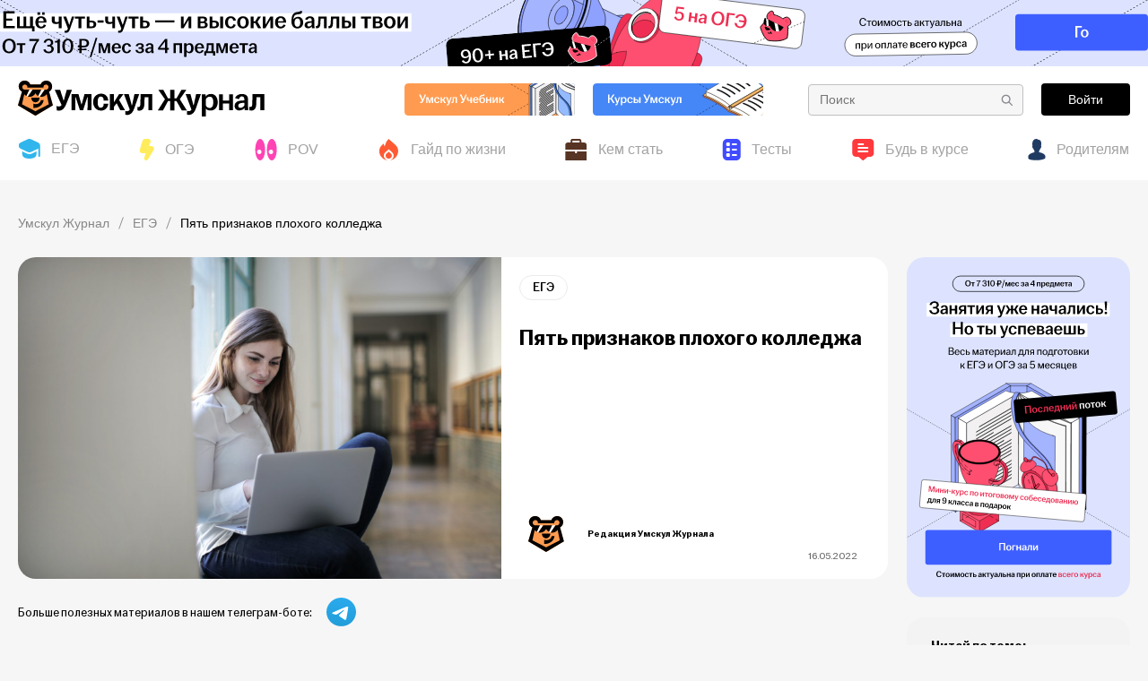

--- FILE ---
content_type: text/html; charset=UTF-8
request_url: https://umschool.net/journal/ege/pyat-priznakov-plohogo-kolledzha/
body_size: 57960
content:
<!DOCTYPE html><html lang="ru-RU"><head><meta charset="UTF-8" /><meta name="viewport" content="width=device-width, initial-scale=1, maximum-scale=1"><meta http-equiv="X-UA-Compatible" content="IE=edge,chrome=1"><link rel="icon" type="image/png" href="/favicon-96x96.png" sizes="96x96" /><link rel="icon" type="image/svg+xml" href="/favicon.svg" /><link rel="shortcut icon" href="/favicon.ico" /><link rel="apple-touch-icon" sizes="180x180" href="/apple-touch-icon.png" /><meta name="apple-mobile-web-app-title" content="Умскул Журнал" /><link rel="manifest" href="/site.webmanifest" /> <!-- Carrot quest BEGIN --> <script defer src="[data-uri]"></script> <!-- Carrot quest END --> <!--Start VDZ Verification Plugin--><meta name="yandex-verification" content="d97d0ab114ac6c6f" /> <!--End VDZ Verification Plugin--> <!-- This site is optimized with the Yoast SEO plugin v16.0 - https://yoast.com/wordpress/plugins/seo/ --><title>Пять признаков плохого колледжа | Умскул Журнал</title><meta name="description" content="Какие моменты могут выдать любой плохой колледж? Как отличить уровневое учебное заведение от плохого? Именно об этом рассказываем сегодня. Поехали!" /><meta name="robots" content="index, follow, max-snippet:-1, max-image-preview:large, max-video-preview:-1" /><link rel="canonical" href="https://umschool.net/journal/ege/pyat-priznakov-plohogo-kolledzha/" /><meta property="og:locale" content="ru_RU" /><meta property="og:type" content="article" /><meta property="og:title" content="Пять признаков плохого колледжа | Умскул Журнал" /><meta property="og:description" content="Какие моменты могут выдать любой плохой колледж? Как отличить уровневое учебное заведение от плохого? Именно об этом рассказываем сегодня. Поехали!" /><meta property="og:url" content="https://umschool.net/journal/ege/pyat-priznakov-plohogo-kolledzha/" /><meta property="og:site_name" content="Умскул Журнал" /><meta property="article:published_time" content="2022-05-16T18:23:00+00:00" /><meta property="article:modified_time" content="2024-04-17T11:16:38+00:00" /><meta property="og:image" content="https://umschool.net/journal/wp-content/uploads/2022/05/pexels-andrea-piacquadio-3776180-scaled.jpg" /><meta property="og:image:width" content="2560" /><meta property="og:image:height" content="1707" /><meta name="twitter:card" content="summary_large_image" /><meta name="twitter:label1" content="Написано автором"><meta name="twitter:data1" content="umschool"><meta name="twitter:label2" content="Примерное время для чтения"><meta name="twitter:data2" content="3 минуты"> <!-- / Yoast SEO plugin. --><link rel='dns-prefetch' href='//s.w.org' /><link rel='stylesheet' id='wp-block-library-css'  href='/journal/wp-includes/css/dist/block-library/style.min.css' type='text/css' media='all' /><link rel='stylesheet' id='contact-form-7-css'  href='/journal/wp-content/plugins/contact-form-7/includes/css/styles.css' type='text/css' media='all' /><link rel='stylesheet' id='kk-star-ratings-css'  href='/journal/wp-content/plugins/kk-star-ratings/public/css/kk-star-ratings.css' type='text/css' media='all' /><style id='kk-star-ratings-inline-css' type='text/css'>.kk-star-ratings .kksr-stars .kksr-star {
        margin-right: 5px;
    }
    [dir="rtl"] .kk-star-ratings .kksr-stars .kksr-star {
        margin-left: 5px;
        margin-right: 0;
    }</style><link rel='stylesheet' id='seraph-pds-MathJax-CHtml-css'  href='/journal/wp-content/plugins/seraphinite-post-docx-source/Ext/MathJax/CHtml.css' type='text/css' media='all' /><link rel='stylesheet' id='frontendie-style-css'  href='/journal/wp-content/themes/umschool-blog/style.css' type='text/css' media='all' /><link rel='stylesheet' id='katex-css'  href='/journal/wp-content/plugins/katex/assets/katex-0.13.13/katex.min.css' type='text/css' media='all' /> <script defer type='text/javascript' src='/journal/wp-content/plugins/seraphinite-post-docx-source/View.js?pk=Base&#038;ver=2.16' id='seraph_pds_View-js'></script> <link rel="https://api.w.org/" href="https://umschool.net/journal/wp-json/" /><link rel="alternate" type="application/json" href="https://umschool.net/journal/wp-json/wp/v2/posts/3439" /><link rel="alternate" type="application/json+oembed" href="https://umschool.net/journal/wp-json/oembed/1.0/embed?url=https%3A%2F%2Fumschool.net%2Fjournal%2Fege%2Fpyat-priznakov-plohogo-kolledzha%2F" /><link rel="alternate" type="text/xml+oembed" href="https://umschool.net/journal/wp-json/oembed/1.0/embed?url=https%3A%2F%2Fumschool.net%2Fjournal%2Fege%2Fpyat-priznakov-plohogo-kolledzha%2F&#038;format=xml" /> <!-- This site is optimized with the Schema plugin v1.7.9.6 - https://schema.press --> <script type="application/ld+json">[{"@context":"http:\/\/schema.org\/","@type":"WPHeader","url":"https:\/\/umschool.net\/journal\/ege\/pyat-priznakov-plohogo-kolledzha\/","headline":"Пять признаков плохого колледжа","description":"&nbsp;&nbsp;&nbsp;&nbsp;&nbsp;Какие моменты могут выдать любой плохой колледж? Как отличить уровневое учебное заведение от плохого? Именно об этом рассказываем..."},{"@context":"http:\/\/schema.org\/","@type":"WPFooter","url":"https:\/\/umschool.net\/journal\/ege\/pyat-priznakov-plohogo-kolledzha\/","headline":"Пять признаков плохого колледжа","description":"&nbsp;&nbsp;&nbsp;&nbsp;&nbsp;Какие моменты могут выдать любой плохой колледж? Как отличить уровневое учебное заведение от плохого? Именно об этом рассказываем...","copyrightYear":"2022"}]</script> <!-- This site is optimized with the Schema plugin v1.7.9.6 - https://schema.press --> <script type="application/ld+json">{"@context":"https:\/\/schema.org\/","@type":"BlogPosting","mainEntityOfPage":{"@type":"WebPage","@id":"https:\/\/umschool.net\/journal\/ege\/pyat-priznakov-plohogo-kolledzha\/"},"url":"https:\/\/umschool.net\/journal\/ege\/pyat-priznakov-plohogo-kolledzha\/","headline":"Пять признаков плохого колледжа","datePublished":"2022-05-16T18:23:00+00:00","dateModified":"2024-04-17T11:16:38+00:00","publisher":{"@type":"Organization","@id":"https:\/\/umschool.net\/journal\/#organization","name":"Умскул Журнал","logo":{"@type":"ImageObject","url":"\/journal\/wp-content\/uploads\/2024\/11\/logo-desctop.svg","width":600,"height":60}},"image":{"@type":"ImageObject","url":"\/journal\/wp-content\/uploads\/2022\/05\/pexels-andrea-piacquadio-3776180-scaled.jpg","width":2560,"height":1707},"articleSection":"ЕГЭ","keywords":"поступление, умскул","description":"&nbsp;&nbsp;&nbsp;&nbsp;&nbsp;Какие моменты могут выдать любой плохой колледж? Как отличить уровневое учебное заведение от плохого? Именно об этом рассказываем сегодня. Поехали!&nbsp; &nbsp;&nbsp;&nbsp;&nbsp;&nbsp;В этом году многие из выпускников 9 классов подадут документы в колледжи и техникумы для дальнейшего получения средне-специального образования. В этом деле подход должен быть крайне серьезен, ведь бывает","author":{"@type":"Person","name":"umschool","url":"https:\/\/umschool.net\/journal\/author\/umschool\/","image":{"@type":"ImageObject","url":"http:\/\/2.gravatar.com\/avatar\/8d141da9a38b667a59f88882767724f8?s=96&d=mm&r=g","height":96,"width":96},"sameAs":["http:\/\/umschool.frontendie.ru"]}}</script> <!-- This site is optimized with the Schema plugin v1.7.9.6 - https://schema.press --> <script type="application/ld+json">{
    "@context": "http://schema.org",
    "@type": "BreadcrumbList",
    "itemListElement": [
        {
            "@type": "ListItem",
            "position": 1,
            "item": {
                "@id": "/journal",
                "name": "Home"
            }
        },
        {
            "@type": "ListItem",
            "position": 2,
            "item": {
                "@id": "https://umschool.net/journal/ege/pyat-priznakov-plohogo-kolledzha/",
                "name": "\u041f\u044f\u0442\u044c \u043f\u0440\u0438\u0437\u043d\u0430\u043a\u043e\u0432 \u043f\u043b\u043e\u0445\u043e\u0433\u043e \u043a\u043e\u043b\u043b\u0435\u0434\u0436\u0430",
                "image": "/journal/wp-content/uploads/2022/05/pexels-andrea-piacquadio-3776180-scaled.jpg"
            }
        }
    ]
}</script> <link rel="icon" href="/journal/wp-content/uploads/2023/07/cropped-logo-czvet-32x32.png" sizes="32x32" /><link rel="icon" href="/journal/wp-content/uploads/2023/07/cropped-logo-czvet-192x192.png" sizes="192x192" /><link rel="apple-touch-icon" href="/journal/wp-content/uploads/2023/07/cropped-logo-czvet-180x180.png" /><meta name="msapplication-TileImage" content="/journal/wp-content/uploads/2023/07/cropped-logo-czvet-270x270.png" /> <script defer src="[data-uri]"></script> <script defer src="https://api.mindbox.ru/scripts/v1/tracker.js" type="text/javascript"></script> </head><body class="post-template-default single single-post postid-3439 single-format-standard wp-custom-logo" itemscope="" itemtype="https://schema.org/WebPage"><header class="header"><div class="header__banner header__banner--top" style="background-color: #dde3ffff"> <a href="https://landing.umschool.net/summerschool?utm_source=journal&utm_medium=alert&utm_campaign=newyear2025" title="Умскул Журнал" target="_blank" rel="noreferrer noopener"> <picture> <source srcset="/journal/wp-content/uploads/2026/01/kontent-4.svg" media="(max-width: 767px)"> <img src="/journal/wp-content/uploads/2026/01/kontent-1-3.svg" alt="Умскул Журнал"> </picture> </a></div><div class="header__content"><div class="header__top"><div class="header__left"> <a class="logo" title="Умскул Журнал" href="https://umschool.net/journal"> <picture> <source srcset="/journal/wp-content/themes/umschool-blog/img/static/logo-desktop.svg" media="(max-width: 767px)"> <img src="/journal/wp-content/themes/umschool-blog/img/static/logo-desktop-full.svg" alt="Умскул Журнал"> </picture> </a><div class="header__login mobile__view"> <a href="https://id.umschool.net/login?utm_source=journal&utm_medium=login&utm_campaign=all_courses" title="Войти"> Войти </a></div> <button class="mobile__button mobile__view js-termMenuTrigger"> <svg width="14" height="11" viewBox="0 0 14 11" fill="none" xmlns="http://www.w3.org/2000/svg"> <path d="M13 8.55298C13.5523 8.55298 14 9.00069 14 9.55298C14 10.1053 13.5523 10.553 13 10.553H1C0.447715 10.553 0 10.1053 0 9.55298C0 9.00069 0.447715 8.55298 1 8.55298H13ZM13 4.55298C13.5523 4.55298 14 5.00069 14 5.55298C14 6.10526 13.5523 6.55298 13 6.55298H1C0.447715 6.55298 0 6.10526 0 5.55298C0 5.00069 0.447715 4.55298 1 4.55298H13ZM13 0.552979C13.5523 0.552979 14 1.00069 14 1.55298C14 2.10526 13.5523 2.55298 13 2.55298H1C0.447715 2.55298 0 2.10526 0 1.55298C0 1.00069 0.447715 0.552979 1 0.552979H13Z" fill="black" /> </svg> </button></div><div class="header__right"> <a href="https://umschool.net/library/" title="Умскул учебник" target="_blank" rel="noreferrer noopener"> <svg width="190" height="36" viewBox="0 0 190 36" fill="none" xmlns="http://www.w3.org/2000/svg"> <g clip-path="url(#clip0_37656_10487)"> <rect width="190" height="36" rx="4" fill="#FF9B50"/> <path d="M18.324 22.042C18.058 22.042 17.778 22.014 17.554 21.972V20.67C17.764 20.698 17.96 20.726 18.17 20.726C18.926 20.726 19.304 20.362 19.64 19.704L16.126 12.48H17.932L20.424 17.94L22.58 12.48H24.064L20.956 19.816C20.326 21.3 19.626 22.042 18.324 22.042ZM24.2342 22V15.434H26.5162L28.1542 20.362L29.7222 15.434H31.9622V22H30.4222V16.904L28.7002 22H27.3562L25.6062 16.834V22H24.2342ZM36.2634 22.14C34.3734 22.14 33.0574 20.81 33.0574 18.724C33.0574 16.638 34.3734 15.294 36.2634 15.294C37.8874 15.294 38.9794 16.232 39.1614 17.688H37.6354C37.4814 16.918 37.0754 16.302 36.2914 16.302C35.1854 16.302 34.7234 17.31 34.7234 18.71C34.7234 20.124 35.1854 21.146 36.2914 21.146C37.1314 21.146 37.6074 20.502 37.8174 19.774L39.1054 20.11C38.7134 21.342 37.7334 22.14 36.2634 22.14ZM40.2713 22V15.434H41.8673V18.08H42.8193L44.3873 15.434H46.0393L44.0793 18.374L46.1653 22H44.3733L42.8193 19.158H41.8673V22H40.2713ZM47.7978 24.604C47.5598 24.604 47.2798 24.562 47.0978 24.506V23.358C47.2378 23.4 47.4478 23.442 47.6438 23.442C48.2598 23.442 48.5818 23.162 48.8338 22.49L48.9458 22.21L46.2998 15.434H47.9938L49.7158 20.236L51.1998 15.434H52.5578L50.0378 22.7C49.5618 24.058 48.9318 24.604 47.7978 24.604ZM52.9168 22.042C52.7488 22.042 52.5948 22.028 52.4268 22V20.782C52.5108 20.796 52.5948 20.796 52.7068 20.796C53.2248 20.796 53.5888 20.404 53.6868 19.158C53.7568 18.178 53.7988 16.904 53.8268 15.434H58.5448V22H56.9348V16.596H55.0448C55.0308 17.506 55.0028 18.542 54.9468 19.41C54.8488 21.188 54.3448 22.042 52.9168 22.042ZM63.8103 22.042C63.5443 22.042 63.2643 22.014 63.0403 21.972V20.67C63.2503 20.698 63.4463 20.726 63.6563 20.726C64.4123 20.726 64.7903 20.362 65.1263 19.704L61.6123 12.48H63.4183L65.9103 17.94L68.0663 12.48H69.5503L66.4423 19.816C65.8123 21.3 65.1123 22.042 63.8103 22.042ZM73.5796 19.354C73.2156 19.494 72.6696 19.648 71.9556 19.648C70.5416 19.648 69.6176 19.172 69.6176 17.59V15.434H71.2136V17.492C71.2136 18.29 71.6056 18.57 72.3476 18.57C72.8096 18.57 73.2296 18.486 73.5796 18.346V15.434H75.1756V22H73.5796V19.354ZM79.5078 22.14C77.6178 22.14 76.2878 20.81 76.2878 18.724C76.2878 16.638 77.6178 15.294 79.4938 15.294C81.2718 15.294 82.5038 16.512 82.5038 18.388C82.5038 18.612 82.4898 18.78 82.4758 18.92H77.9258C77.9818 20.236 78.4718 21.146 79.5078 21.146C80.3618 21.146 80.8098 20.572 81.0198 19.928L82.2798 20.264C81.9018 21.342 80.9498 22.14 79.5078 22.14ZM77.9678 18.066H80.9358C80.8938 17.156 80.4738 16.246 79.5078 16.246C78.5838 16.246 78.0938 16.988 77.9678 18.066ZM86.6778 22.14C84.6618 22.14 83.3318 20.88 83.3318 18.122C83.3318 14.496 84.4658 13.152 86.5238 12.914L87.4338 12.802C87.9938 12.732 88.1338 12.62 88.1338 12.368V12.326H89.3098V12.522C89.3098 13.502 88.9458 13.964 87.7698 14.104L86.8598 14.202C85.2778 14.37 84.5918 15.014 84.4518 16.904L84.4378 17.17C84.8578 16.26 85.8238 15.602 87.0558 15.602C88.8478 15.602 89.9258 16.834 89.9258 18.85C89.9258 20.852 88.5678 22.14 86.6778 22.14ZM85.0398 18.864C85.0398 20.264 85.5718 21.216 86.6778 21.216C87.7978 21.216 88.2738 20.264 88.2738 18.864C88.2738 17.478 87.8398 16.512 86.7198 16.512C85.6138 16.512 85.0398 17.478 85.0398 18.864ZM91.0076 22V15.434H92.6036V18.066H95.1516V15.434H96.7616V22H95.1516V19.2H92.6036V22H91.0076ZM98.2264 22V15.434H99.7524V20.11L102.51 15.434H104.05V22H102.524V17.324L99.7664 22H98.2264ZM105.527 22V15.434H107.123V18.08H108.075L109.643 15.434H111.295L109.335 18.374L111.421 22H109.629L108.075 19.158H107.123V22H105.527Z" fill="white"/> <path d="M60 -32.9941L234.949 68.0005" stroke="black" stroke-width="0.4" stroke-linejoin="round" stroke-dasharray="2 2"/> <path d="M235 -32.9941L60.0515 68.0005" stroke="black" stroke-width="0.4" stroke-linejoin="round" stroke-dasharray="2 2"/> <path d="M163.689 -11.981H174.743V30.5672H163.689V-11.981Z" fill="#94BBFF" stroke="black" stroke-width="0.4" stroke-miterlimit="10" stroke-linecap="round" stroke-linejoin="round"/> <path d="M164.557 -10.8823H173.875V31.667H164.557V-10.8823Z" fill="#94BBFF" stroke="black" stroke-width="0.4" stroke-miterlimit="10" stroke-linecap="round" stroke-linejoin="round"/> <path d="M140.979 45.6189L139.12 44.5388L139 2.2583L140.859 3.33842L140.979 45.6189Z" fill="#94BBFF" stroke="black" stroke-width="0.4" stroke-miterlimit="10" stroke-linecap="round" stroke-linejoin="round"/> <path d="M140.859 3.33817L139 2.25805L163.696 -12L165.554 -10.9198L140.859 3.33817Z" fill="#94BBFF" stroke="black" stroke-width="0.4" stroke-miterlimit="10" stroke-linecap="round" stroke-linejoin="round"/> <path d="M165.554 -10.9199L165.674 31.361L140.979 45.6186L140.859 3.33808L165.554 -10.9199Z" fill="#4687F7" stroke="black" stroke-width="0.4" stroke-miterlimit="10" stroke-linecap="round" stroke-linejoin="round"/> <path d="M172.879 -10.9198L174.738 -12L199.433 2.25805L197.574 3.33817L172.879 -10.9198Z" fill="#94BBFF" stroke="black" stroke-width="0.4" stroke-miterlimit="10" stroke-linecap="round" stroke-linejoin="round"/> <path d="M197.573 3.33808L197.454 45.6186L172.758 31.361L172.878 -10.9199L197.573 3.33808Z" fill="#4687F7" stroke="black" stroke-width="0.4" stroke-miterlimit="10" stroke-linecap="round" stroke-linejoin="round"/> <path d="M146.04 46.5639L142.305 44.3932L142.189 3.60498L145.925 5.77584L146.04 46.5639Z" fill="white" stroke="black" stroke-width="0.4" stroke-miterlimit="10" stroke-linecap="round" stroke-linejoin="round"/> <path d="M169.175 -7.59689C169.145 -7.5949 169.119 -7.59788 169.094 -7.60088L145.925 5.77568L146.04 46.5632L169.348 33.1061L169.233 -7.61084C169.215 -7.60536 169.197 -7.59788 169.175 -7.59689Z" fill="#F2F0F0" stroke="black" stroke-width="0.4" stroke-miterlimit="10" stroke-linecap="round" stroke-linejoin="round"/> <path d="M169.284 -7.63184C169.256 -7.61938 169.228 -7.61042 169.198 -7.60644L169.083 33.1065L192.391 46.5636L192.506 5.77611L169.284 -7.63184Z" fill="white" stroke="black" stroke-width="0.4" stroke-miterlimit="10" stroke-linecap="round" stroke-linejoin="round"/> <path d="M142.189 3.6049L145.925 5.77576L169.074 -7.58936C167.105 -7.60975 165.148 -7.97909 163.489 -8.69141L142.189 3.6049Z" fill="white" stroke="black" stroke-width="0.4" stroke-miterlimit="10" stroke-linecap="round" stroke-linejoin="round"/> <path d="M196.243 3.60516L174.966 -8.67871C173.304 -7.96689 171.34 -7.60055 169.361 -7.5871L192.507 5.77602L196.243 3.60516Z" fill="white" stroke="black" stroke-width="0.4" stroke-miterlimit="10" stroke-linecap="round" stroke-linejoin="round"/> <path d="M191.56 46.4385C191.584 46.4485 191.61 46.4575 191.633 46.467C191.688 46.4874 191.739 46.5067 191.788 46.5252C191.816 46.5362 191.843 46.5466 191.87 46.5566C191.916 46.5739 191.958 46.5898 191.998 46.6053C192.022 46.6143 192.043 46.6222 192.065 46.6306C192.098 46.6426 192.128 46.6541 192.157 46.6645C192.184 46.6745 192.206 46.6829 192.228 46.6909C192.245 46.698 192.263 46.7043 192.278 46.7093C192.294 46.7153 192.305 46.7192 192.317 46.7238C192.358 46.7382 192.387 46.7497 192.39 46.7511L192.506 5.90373C192.502 5.90287 192.473 5.89242 192.432 5.87648C192.419 5.87186 192.409 5.86792 192.393 5.86243C192.38 5.85798 192.363 5.85146 192.347 5.84547C192.323 5.83656 192.297 5.82713 192.268 5.81616C192.247 5.80828 192.223 5.7992 192.199 5.79029C192.166 5.77778 192.13 5.76493 192.093 5.75053C192.068 5.74093 192.042 5.731 192.015 5.72106C191.962 5.70066 191.905 5.67924 191.844 5.65594C191.828 5.64994 191.812 5.64445 191.796 5.63794C191.721 5.60915 191.641 5.57882 191.555 5.54592C191.545 5.54146 191.535 5.53786 191.524 5.53392C191.323 5.45732 191.097 5.36873 190.845 5.26968C190.685 5.20644 190.514 5.13927 190.335 5.06849C190.328 5.06558 190.321 5.0625 190.314 5.05958C189.956 4.91667 189.562 4.75747 189.138 4.58216C189.123 4.57582 189.106 4.56931 189.09 4.56279C188.898 4.48362 188.7 4.40154 188.497 4.31637C188.471 4.3054 188.446 4.29495 188.42 4.28398C188.203 4.19299 187.979 4.09839 187.75 4.00089C187.725 3.99043 187.698 3.97895 187.673 3.96799C187.473 3.88282 187.268 3.79422 187.061 3.70408C187.011 3.68266 186.963 3.66141 186.913 3.63999C186.677 3.53734 186.438 3.4323 186.196 3.32434C186.183 3.31783 186.168 3.31234 186.155 3.30652C185.93 3.20644 185.701 3.10328 185.469 2.99823C185.406 2.96995 185.342 2.94099 185.278 2.91169C185.056 2.81058 184.832 2.70759 184.606 2.60306C184.577 2.58969 184.549 2.57616 184.52 2.5633C184.272 2.4478 184.021 2.32939 183.768 2.20943C183.7 2.17807 183.632 2.14466 183.565 2.11278C183.357 2.01322 183.148 1.91263 182.937 1.81015C182.882 1.78273 182.826 1.75634 182.771 1.72893C182.516 1.604 182.26 1.47719 182.003 1.34867C181.942 1.31731 181.88 1.28594 181.818 1.25458C181.611 1.15057 181.404 1.04449 181.198 0.937559C181.128 0.901744 181.059 0.865929 180.989 0.829599C180.733 0.697134 180.477 0.562268 180.223 0.425862C180.177 0.401014 180.131 0.375994 180.086 0.352174C179.869 0.2352 179.653 0.116735 179.437 -0.00172949C179.367 -0.0405612 179.297 -0.0793915 179.227 -0.118206C178.97 -0.26157 178.715 -0.405431 178.462 -0.551263C172.162 -4.18896 169.29 -7.48668 169.26 -7.51953L169.144 33.3279C169.174 33.3602 172.046 36.6578 178.347 40.2956C178.6 40.4414 178.854 40.5854 179.11 40.7281C179.182 40.7675 179.253 40.8068 179.324 40.8462C179.537 40.9636 179.75 41.0801 179.964 41.1951C180.013 41.2215 180.061 41.2479 180.11 41.2742C180.363 41.4091 180.616 41.5424 180.869 41.6749C180.944 41.7128 181.017 41.751 181.091 41.7889C181.29 41.8915 181.488 41.993 181.687 42.0935C181.757 42.1283 181.826 42.1647 181.897 42.1996C182.146 42.324 182.394 42.4474 182.642 42.5694C182.715 42.6042 182.786 42.639 182.858 42.674C183.046 42.7655 183.233 42.8556 183.42 42.9452C183.506 42.986 183.59 43.0268 183.675 43.0672C183.913 43.1797 184.149 43.2912 184.384 43.4002C184.451 43.4321 184.518 43.4619 184.585 43.4938C184.764 43.5764 184.942 43.6579 185.118 43.7386C185.213 43.7815 185.308 43.8243 185.401 43.867C185.568 43.9427 185.734 44.017 185.898 44.0901C186.001 44.1364 186.104 44.1821 186.206 44.2265C186.385 44.306 186.562 44.3838 186.736 44.4604C186.837 44.5047 186.935 44.547 187.034 44.5898C187.162 44.6447 187.287 44.6993 187.411 44.7526C187.506 44.7934 187.601 44.8342 187.694 44.8741C187.877 44.9517 188.056 45.0278 188.232 45.1015C188.334 45.1444 188.433 45.1851 188.533 45.227C188.631 45.2677 188.727 45.3082 188.822 45.3474C188.919 45.3872 189.016 45.4281 189.11 45.4658C189.221 45.5118 189.327 45.5555 189.434 45.5983C189.579 45.6581 189.719 45.7148 189.856 45.77C189.923 45.7969 189.99 45.8238 190.053 45.8492C190.153 45.8895 190.25 45.9284 190.346 45.9657C190.385 45.9822 190.423 45.9971 190.461 46.0125C190.551 46.0473 190.644 46.0846 190.727 46.1175C190.951 46.2056 191.152 46.2838 191.336 46.3544C191.339 46.3559 191.343 46.358 191.347 46.3588C191.423 46.3857 191.493 46.4126 191.56 46.4385Z" fill="white" stroke="black" stroke-width="0.4" stroke-miterlimit="10" stroke-linecap="round" stroke-linejoin="round"/> <path d="M192.645 5.77526L192.506 5.9031C192.431 5.87586 184.762 3.08431 178.461 -0.553878C172.161 -4.19156 169.289 -7.48928 169.259 -7.52213L169.497 -7.59033C169.524 -7.55548 172.375 -4.28166 178.646 -0.660895C184.923 2.96384 192.569 5.74596 192.645 5.77526Z" fill="white" stroke="black" stroke-width="0.4" stroke-miterlimit="10" stroke-linecap="round" stroke-linejoin="round"/> <path d="M190.357 7.01465L190.241 47.8615L190.13 47.9998L190.247 7.15243L190.357 7.01465Z" fill="#B7B7B7" stroke="black" stroke-width="0.4" stroke-miterlimit="10" stroke-linecap="round" stroke-linejoin="round"/> <path d="M188.793 6.74357C188.626 6.69473 188.46 6.64537 188.296 6.59568C187.921 6.48172 187.554 6.36622 187.194 6.24866C187.069 6.20788 186.941 6.16812 186.819 6.12734C186.349 5.97054 185.892 5.81014 185.447 5.64683C185.34 5.6081 185.237 5.56732 185.131 5.52739C184.811 5.40795 184.497 5.28645 184.189 5.16358C183.897 5.04654 183.612 4.92709 183.331 4.80765C183.138 4.72659 182.943 4.64537 182.755 4.56277C182.472 4.43836 182.2 4.31138 181.927 4.18439C181.757 4.10488 181.582 4.02674 181.416 3.94602C181.126 3.80619 180.849 3.6643 180.573 3.5219C180.439 3.45284 180.298 3.38497 180.167 3.3154C179.766 3.10274 179.378 2.89024 179.006 2.67467C170.735 -2.10084 169.22 -7.52105 169.199 -7.59521L169.084 33.2521C169.105 33.3253 170.62 38.7466 178.89 43.5217C179.262 43.7366 179.65 43.9497 180.05 44.1612C180.186 44.2334 180.333 44.3052 180.473 44.3768C180.744 44.5156 181.014 44.6546 181.297 44.7913C181.469 44.8741 181.649 44.9557 181.826 45.0378C182.093 45.1623 182.359 45.2862 182.637 45.4086C182.827 45.4917 183.024 45.5734 183.219 45.6555C183.501 45.775 183.785 45.8939 184.077 46.0114C184.148 46.0399 184.213 46.0687 184.284 46.0971C184.52 46.1897 184.765 46.2798 185.007 46.3703C185.117 46.4116 185.222 46.4534 185.333 46.4944C185.778 46.657 186.235 46.8174 186.704 46.9742C186.824 47.0139 186.949 47.0528 187.071 47.0931C187.435 47.212 187.806 47.3291 188.184 47.4436C188.345 47.4922 188.508 47.5405 188.672 47.5883C188.817 47.6312 188.956 47.6751 189.103 47.7169C189.441 47.8128 189.782 47.9074 190.131 47.9995L190.247 7.1521C189.749 7.02032 189.269 6.88237 188.793 6.74357Z" fill="#F7F7F7" stroke="black" stroke-width="0.4" stroke-miterlimit="10" stroke-linecap="round" stroke-linejoin="round"/> <path d="M184.535 11.3946C184.424 11.3623 184.314 11.33 184.205 11.2966C183.957 11.2219 183.713 11.1448 183.473 11.0667C183.391 11.0398 183.307 11.0134 183.225 10.9865C182.913 10.8819 182.61 10.776 182.314 10.6674C182.243 10.6412 182.175 10.6143 182.105 10.5879C181.893 10.5092 181.685 10.4285 181.481 10.3469C181.286 10.2693 181.098 10.1906 180.911 10.1104C180.784 10.0571 180.654 10.003 180.529 9.94867C180.341 9.86556 180.16 9.78141 179.98 9.69727C179.866 9.64449 179.75 9.59223 179.641 9.53893C179.448 9.44639 179.264 9.35231 179.08 9.25824C178.991 9.21248 178.899 9.16724 178.811 9.12132C178.546 8.98097 178.288 8.83908 178.041 8.69633C172.553 5.52795 171.548 1.93065 171.534 1.88232L171.458 28.9843C171.471 29.0336 172.477 32.6304 177.963 35.7988C178.211 35.9412 178.469 36.0829 178.734 36.2234C178.824 36.2716 178.921 36.3184 179.014 36.3662C179.193 36.4584 179.373 36.5499 179.56 36.6416C179.675 36.6968 179.795 36.7506 179.912 36.8047C180.088 36.8873 180.266 36.9696 180.45 37.0506C180.576 37.106 180.707 37.1606 180.836 37.215C181.023 37.2936 181.211 37.3728 181.405 37.4509C181.453 37.4693 181.496 37.4891 181.543 37.5077C181.699 37.5688 181.862 37.6286 182.022 37.6888C182.094 37.7167 182.165 37.7436 182.239 37.7709C182.535 37.879 182.838 37.9854 183.149 38.0894C183.228 38.1163 183.311 38.1417 183.392 38.1681C183.633 38.2473 183.88 38.3244 184.13 38.4012C184.238 38.4335 184.345 38.4652 184.454 38.4971C184.55 38.5256 184.642 38.5544 184.74 38.5828C184.963 38.646 185.191 38.7082 185.422 38.7699L185.498 11.6675C185.168 11.5789 184.851 11.4874 184.535 11.3946Z" fill="#94BBFF" stroke="black" stroke-width="0.4" stroke-miterlimit="10" stroke-linecap="round" stroke-linejoin="round"/> <path d="M169.462 -7.61816C169.48 -7.54499 170.987 -2.17059 179.189 2.56511C182.035 4.20782 185.685 5.77273 190.358 7.01427L190.247 7.15205C185.548 5.90416 181.868 4.32726 179.007 2.67461C170.735 -2.1009 169.221 -7.5211 169.2 -7.59527L169.462 -7.61816Z" fill="white" stroke="black" stroke-width="0.4" stroke-miterlimit="10" stroke-linecap="round" stroke-linejoin="round"/> <path d="M165.877 30.3408L165.878 30.4721L150.449 39.4499L150.449 39.3195L165.877 30.3408Z" fill="#1B2431" stroke="black" stroke-width="0.4" stroke-miterlimit="10" stroke-linecap="round" stroke-linejoin="round"/> <path d="M165.866 28.7808L165.869 28.9167L150.44 37.8945V37.7586L165.866 28.7808Z" fill="#1B2431" stroke="black" stroke-width="0.4" stroke-miterlimit="10" stroke-linecap="round" stroke-linejoin="round"/> <path d="M165.856 27.2256L165.858 27.361L150.431 36.3391L150.43 36.2027L165.856 27.2256Z" fill="#1B2431" stroke="black" stroke-width="0.4" stroke-miterlimit="10" stroke-linecap="round" stroke-linejoin="round"/> <path d="M165.846 25.6699L165.847 25.8014L150.42 34.7785L150.419 34.6481L165.846 25.6699Z" fill="#1B2431" stroke="black" stroke-width="0.4" stroke-miterlimit="10" stroke-linecap="round" stroke-linejoin="round"/> <path d="M165.838 24.1104V24.2457L150.411 33.2241V33.0882L165.838 24.1104Z" fill="#1B2431" stroke="black" stroke-width="0.4" stroke-miterlimit="10" stroke-linecap="round" stroke-linejoin="round"/> <path d="M165.828 22.5542V22.6906L151.718 30.9018L151.716 30.7664L165.828 22.5542Z" fill="#1B2431" stroke="black" stroke-width="0.4" stroke-miterlimit="10" stroke-linecap="round" stroke-linejoin="round"/> <path d="M158.558 25.2241V25.36L150.39 30.1132L150.389 29.9778L158.558 25.2241Z" fill="#1B2431" stroke="black" stroke-width="0.4" stroke-miterlimit="10" stroke-linecap="round" stroke-linejoin="round"/> <path d="M165.807 19.4399L165.809 19.5748L150.38 28.5537V28.4178L165.807 19.4399Z" fill="#1B2431" stroke="black" stroke-width="0.4" stroke-miterlimit="10" stroke-linecap="round" stroke-linejoin="round"/> <path d="M165.798 17.8853L165.799 18.0201L150.372 26.9983L150.37 26.8624L165.798 17.8853Z" fill="#1B2431" stroke="black" stroke-width="0.4" stroke-miterlimit="10" stroke-linecap="round" stroke-linejoin="round"/> <path d="M165.787 16.3291L165.789 16.4645L150.361 25.4427L150.361 25.3078L165.787 16.3291Z" fill="#1B2431" stroke="black" stroke-width="0.4" stroke-miterlimit="10" stroke-linecap="round" stroke-linejoin="round"/> <path d="M165.778 14.7686V14.9041L150.352 23.8823V23.7464L165.778 14.7686Z" fill="#1B2431" stroke="black" stroke-width="0.4" stroke-miterlimit="10" stroke-linecap="round" stroke-linejoin="round"/> <path d="M165.768 13.2134L165.768 13.3482L151.66 21.5604L151.657 21.425L165.768 13.2134Z" fill="#1B2431" stroke="black" stroke-width="0.4" stroke-miterlimit="10" stroke-linecap="round" stroke-linejoin="round"/> <path d="M162.459 13.5776L162.46 13.713L150.331 20.7714V20.636L162.459 13.5776Z" fill="#1B2431" stroke="black" stroke-width="0.4" stroke-miterlimit="10" stroke-linecap="round" stroke-linejoin="round"/> <path d="M165.749 10.0977L165.75 10.2336L150.323 19.2117V19.0764L165.749 10.0977Z" fill="#1B2431" stroke="black" stroke-width="0.4" stroke-miterlimit="10" stroke-linecap="round" stroke-linejoin="round"/> <path d="M165.739 8.54297L165.74 8.67783L150.312 17.6567V17.5203L165.739 8.54297Z" fill="#1B2431" stroke="black" stroke-width="0.4" stroke-miterlimit="10" stroke-linecap="round" stroke-linejoin="round"/> <path d="M165.729 6.98633L165.731 7.12222L151.621 15.3349L151.619 15.1985L165.729 6.98633Z" fill="#1B2431" stroke="black" stroke-width="0.4" stroke-miterlimit="10" stroke-linecap="round" stroke-linejoin="round"/> <path d="M157.799 10.0371L157.8 10.1709L150.293 14.5409L150.292 14.405L157.799 10.0371Z" fill="#1B2431" stroke="black" stroke-width="0.4" stroke-miterlimit="10" stroke-linecap="round" stroke-linejoin="round"/> <path d="M165.71 3.87109V4.0075L150.282 12.9848V12.8494L165.71 3.87109Z" fill="#1B2431" stroke="black" stroke-width="0.4" stroke-miterlimit="10" stroke-linecap="round" stroke-linejoin="round"/> <path d="M165.699 2.31689V2.45227L150.272 11.4305V11.2942L165.699 2.31689Z" fill="#1B2431" stroke="black" stroke-width="0.4" stroke-miterlimit="10" stroke-linecap="round" stroke-linejoin="round"/> <path d="M165.692 0.76123V0.892154L150.264 9.86982V9.7389L165.692 0.76123Z" fill="#1B2431" stroke="black" stroke-width="0.4" stroke-miterlimit="10" stroke-linecap="round" stroke-linejoin="round"/> <path d="M165.681 -0.799316V-0.662927L151.571 7.54834V7.41245L165.681 -0.799316Z" fill="#1B2431" stroke="black" stroke-width="0.4" stroke-miterlimit="10" stroke-linecap="round" stroke-linejoin="round"/> <path opacity="0.2" d="M169.976 5.8807C169.828 5.39625 169.694 4.92396 169.57 4.46008C169.558 4.41415 169.544 4.36737 169.532 4.32213C169.416 3.88206 169.313 3.45296 169.218 3.03089C169.201 2.95823 169.184 2.88403 169.168 2.8124C169.131 2.63469 169.095 2.46041 169.061 2.28631C169.042 2.19171 169.021 2.09455 169.004 2.00047C168.954 1.73674 168.908 1.47592 168.869 1.22058C168.867 1.21202 168.866 1.20413 168.865 1.19574C168.81 0.842724 168.766 0.499822 168.728 0.16278C168.72 0.0931029 168.712 0.0224142 168.705 -0.0462861C168.677 -0.313085 168.655 -0.57541 168.639 -0.832253C168.634 -0.906917 168.632 -0.979097 168.63 -1.05227C168.621 -1.21006 168.615 -1.36786 168.611 -1.52166C168.609 -1.63018 168.609 -1.73521 168.608 -1.84124C168.608 -1.93879 168.607 -2.03784 168.609 -2.13441C168.61 -2.25935 168.616 -2.38131 168.621 -2.50326C168.623 -2.57047 168.625 -2.63865 168.63 -2.70536C168.638 -2.86316 168.65 -3.01845 168.664 -3.17127C168.667 -3.19566 168.668 -3.22054 168.671 -3.24395C168.689 -3.42265 168.71 -3.59686 168.735 -3.76809C168.74 -3.80493 168.746 -3.84076 168.753 -3.87761C168.774 -4.00752 168.795 -4.13693 168.82 -4.26287C168.832 -4.3241 168.845 -4.38384 168.859 -4.44356C168.887 -4.572 168.913 -4.70042 168.945 -4.82385C168.974 -4.93536 169.004 -5.04089 169.036 -5.14393C169.086 -5.31416 169.141 -5.47196 169.196 -5.62178C169.208 -5.65463 169.221 -5.68748 169.234 -5.71984C169.273 -5.82089 169.313 -5.91795 169.355 -6.00905C169.363 -6.02696 169.37 -6.04637 169.377 -6.0638C169.428 -6.17181 169.478 -6.27138 169.528 -6.36595C169.54 -6.38984 169.553 -6.41075 169.565 -6.43314C169.604 -6.50582 169.644 -6.575 169.684 -6.63921C169.697 -6.66113 169.71 -6.68303 169.722 -6.70344C169.772 -6.78158 169.821 -6.85625 169.869 -6.92294C169.92 -6.99512 169.97 -7.05883 170.019 -7.11957C170.034 -7.13799 170.049 -7.1554 170.064 -7.17283C170.097 -7.21066 170.128 -7.24699 170.157 -7.27935C170.173 -7.29727 170.19 -7.31419 170.205 -7.33062C170.235 -7.36198 170.263 -7.38986 170.29 -7.41574C170.3 -7.42619 170.312 -7.43813 170.322 -7.44759C170.357 -7.47945 170.39 -7.50783 170.417 -7.53122C170.428 -7.54018 170.436 -7.54664 170.446 -7.55461C170.459 -7.56506 170.473 -7.57552 170.483 -7.58398C170.493 -7.59046 170.5 -7.59593 170.507 -7.60092C170.514 -7.60588 170.522 -7.61137 170.526 -7.61435C170.533 -7.61833 170.539 -7.62331 170.542 -7.62381L168.635 -7.81445C168.633 -7.81346 168.63 -7.81097 168.625 -7.80748C168.624 -7.80748 168.623 -7.80599 168.622 -7.80549C168.615 -7.80152 168.607 -7.79553 168.597 -7.78856C168.591 -7.78359 168.586 -7.78011 168.579 -7.77463C168.564 -7.76467 168.548 -7.75124 168.53 -7.7373C168.524 -7.73281 168.521 -7.72983 168.514 -7.72485C168.514 -7.72385 168.513 -7.72286 168.512 -7.72236C168.483 -7.69847 168.451 -7.67059 168.415 -7.63625C168.406 -7.62779 168.395 -7.61733 168.386 -7.60787C168.359 -7.5815 168.329 -7.55262 168.298 -7.51928C168.289 -7.51081 168.284 -7.50534 168.274 -7.49589C168.267 -7.48792 168.258 -7.47746 168.252 -7.4685C168.222 -7.43615 168.191 -7.40131 168.159 -7.36446C168.143 -7.34555 168.128 -7.32814 168.111 -7.30723C168.062 -7.24799 168.014 -7.18427 167.962 -7.11259C167.914 -7.0454 167.866 -6.97173 167.817 -6.89408C167.803 -6.87268 167.79 -6.84927 167.775 -6.82638C167.737 -6.76266 167.698 -6.69547 167.659 -6.62478C167.646 -6.60089 167.633 -6.5785 167.621 -6.55409C167.571 -6.46002 167.52 -6.35898 167.47 -6.25246C167.464 -6.23702 167.458 -6.21961 167.45 -6.20317C167.408 -6.1086 167.366 -6.00905 167.325 -5.90402C167.318 -5.88759 167.312 -5.87266 167.305 -5.85573C167.3 -5.84329 167.296 -5.82786 167.291 -5.81441C167.234 -5.66161 167.178 -5.50033 167.126 -5.3266C167.124 -5.32163 167.123 -5.31714 167.122 -5.31267C167.093 -5.21611 167.065 -5.11605 167.038 -5.01251C167.024 -4.95378 167.009 -4.89504 166.995 -4.8353C166.981 -4.77458 166.968 -4.71137 166.956 -4.64964C166.94 -4.57995 166.925 -4.51126 166.911 -4.44008C166.907 -4.41967 166.902 -4.40025 166.898 -4.37885C166.882 -4.29373 166.869 -4.20563 166.855 -4.11853C166.846 -4.06128 166.835 -4.00503 166.826 -3.94629C166.826 -3.93933 166.824 -3.93186 166.823 -3.92489C166.801 -3.77109 166.782 -3.61478 166.766 -3.456C166.767 -3.4525 166.766 -3.44852 166.765 -3.44504C166.76 -3.38779 166.756 -3.32857 166.752 -3.26982C166.743 -3.16529 166.732 -3.06175 166.725 -2.95573C166.725 -2.94031 166.724 -2.92387 166.723 -2.90795C166.719 -2.82085 166.716 -2.73124 166.713 -2.64264C166.709 -2.56448 166.704 -2.48684 166.703 -2.40719C166.702 -2.3838 166.703 -2.35991 166.703 -2.33701C166.701 -2.22203 166.701 -2.10456 166.702 -1.98709C166.702 -1.91789 166.7 -1.85219 166.702 -1.782C166.702 -1.76258 166.704 -1.74167 166.704 -1.72226C166.707 -1.54008 166.715 -1.35442 166.726 -1.16626C166.728 -1.12693 166.728 -1.0891 166.73 -1.04929C166.73 -1.0438 166.732 -1.03784 166.732 -1.03236C166.748 -0.767546 166.772 -0.496257 166.8 -0.219998C166.802 -0.196607 166.802 -0.174211 166.806 -0.150802C166.811 -0.116958 166.816 -0.0806274 166.819 -0.046783C166.857 0.297096 166.902 0.648052 166.958 1.00843C166.959 1.01443 166.96 1.0194 166.96 1.02591C166.961 1.02746 166.962 1.02985 166.962 1.03242C167.004 1.2917 167.05 1.55646 167.1 1.82482C167.114 1.89851 167.131 1.97562 167.145 2.05034C167.181 2.24089 167.221 2.43162 167.262 2.62527C167.27 2.65851 167.275 2.69193 167.283 2.72535C167.291 2.76305 167.303 2.804 167.312 2.84222C167.406 3.26583 167.51 3.69699 167.628 4.13842C167.638 4.17921 167.65 4.22017 167.66 4.26044C167.785 4.72638 167.92 5.20226 168.069 5.68842C168.07 5.69099 168.071 5.69305 168.071 5.69596C169.802 11.3327 173.047 14.503 176.185 17.5687C176.353 17.732 176.519 17.8953 176.686 18.0586C176.743 18.1148 176.8 18.1715 176.858 18.2272C176.982 18.3492 177.105 18.4713 177.228 18.5931C177.289 18.6534 177.35 18.7136 177.411 18.7749C177.55 18.9132 177.689 19.053 177.827 19.1929C177.863 19.2297 177.899 19.2666 177.936 19.3039C178.104 19.4756 178.272 19.6489 178.439 19.8237C178.487 19.8739 178.534 19.9246 178.581 19.9755C178.704 20.1049 178.824 20.2348 178.945 20.3652C179.001 20.4264 179.058 20.4877 179.113 20.5494C179.235 20.6838 179.355 20.8197 179.475 20.9561C179.52 21.0073 179.565 21.0577 179.61 21.1094C179.768 21.294 179.927 21.4808 180.082 21.6703C180.116 21.7121 180.149 21.755 180.183 21.7968C180.305 21.9486 180.426 22.101 180.545 22.2567C180.597 22.322 180.645 22.3876 180.696 22.4533C180.804 22.5967 180.91 22.742 181.015 22.8894C181.06 22.9521 181.105 23.0133 181.149 23.0765C181.294 23.2832 181.437 23.4926 181.576 23.7077C181.588 23.7262 181.599 23.7471 181.612 23.7654C181.739 23.9622 181.862 24.1626 181.982 24.3667C182.024 24.437 182.065 24.5076 182.106 24.5789C182.2 24.742 182.292 24.9074 182.383 25.0752C182.423 25.1492 182.464 25.2239 182.503 25.2991C182.61 25.5041 182.715 25.7132 182.817 25.9253C182.832 25.9611 182.851 25.9945 182.866 26.0293C182.983 26.2768 183.095 26.5306 183.203 26.7893C183.234 26.862 183.263 26.9383 183.293 27.013C183.372 27.2061 183.447 27.4021 183.521 27.6028C183.553 27.6914 183.586 27.78 183.618 27.8696C183.693 28.0837 183.765 28.3022 183.836 28.5241C183.858 28.5938 183.881 28.6615 183.903 28.7326C183.977 28.9756 184.048 29.2244 184.116 29.4784C184.122 29.5012 184.128 29.5231 184.134 29.5456C184.207 29.8242 184.276 30.1095 184.34 30.4002C184.381 30.5805 184.419 30.7655 184.456 30.9508C184.471 31.0279 184.488 31.104 184.503 31.1826C184.554 31.4481 184.601 31.7193 184.644 31.9956C184.709 32.4148 184.765 32.8502 184.814 33.2942C184.825 33.3914 184.836 33.4889 184.846 33.5879C184.888 34.011 184.925 34.4425 184.954 34.8901C184.956 34.9518 184.959 35.0169 184.962 35.0783C184.984 35.4784 184.999 35.8892 185.009 36.3092C185.012 36.455 185.016 36.5995 185.018 36.7472C185.019 36.8504 185.019 36.9549 185.02 37.0589C185.021 37.2988 185.02 37.5432 185.016 37.7901C185.015 37.89 185.015 37.9893 185.013 38.0907C185.005 38.4336 184.997 38.7812 184.981 39.136L185.863 37.5602L186.887 39.3268C186.9 39.0216 186.91 38.7219 186.916 38.4268L186.915 38.4263H186.916C186.918 38.385 186.917 38.3455 186.918 38.3048C186.92 38.1814 186.922 38.0594 186.923 37.9373C186.926 37.7154 186.927 37.4949 186.926 37.2788C186.926 37.1559 186.925 37.0344 186.923 36.914C186.922 36.8428 186.923 36.7702 186.922 36.6999C186.921 36.6387 186.916 36.5825 186.915 36.5214C186.906 36.0837 186.89 35.6561 186.866 35.2401C186.864 35.2037 186.864 35.1633 186.862 35.127C186.861 35.1151 186.859 35.1031 186.858 35.0911C186.831 34.6382 186.793 34.1997 186.75 33.7711C186.746 33.7288 186.744 33.6825 186.74 33.6402C186.733 33.5905 186.725 33.544 186.72 33.4928C186.67 33.0473 186.616 32.6113 186.549 32.1916C186.548 32.1853 186.548 32.1793 186.547 32.1728C186.503 31.9015 186.457 31.6352 186.408 31.3739C186.395 31.3041 186.379 31.2385 186.366 31.1693C186.33 30.9905 186.295 30.8099 186.256 30.6351C186.253 30.6187 186.247 30.6032 186.245 30.5865C186.181 30.2977 186.112 30.0149 186.041 29.7397C186.031 29.7079 186.023 29.6775 186.014 29.6457C185.948 29.4032 185.881 29.1638 185.81 28.9307C185.804 28.9119 185.799 28.891 185.793 28.8716C185.775 28.8113 185.754 28.7561 185.735 28.6963C185.667 28.4843 185.599 28.2742 185.526 28.0701C185.493 27.9742 185.457 27.8791 185.424 27.7845C185.352 27.5924 185.279 27.4032 185.204 27.2174C185.172 27.1374 185.14 27.0548 185.107 26.9756C184.999 26.7198 184.89 26.4689 184.775 26.2249C184.754 26.1817 184.733 26.1404 184.712 26.097C184.615 25.8934 184.515 25.6923 184.411 25.4967C184.37 25.416 184.327 25.3379 184.285 25.2582C184.197 25.0956 184.106 24.9352 184.016 24.7765C183.972 24.7023 183.93 24.627 183.886 24.5544C183.769 24.3563 183.648 24.1608 183.525 23.969C183.51 23.9452 183.495 23.9203 183.48 23.8963C183.341 23.6833 183.199 23.4753 183.056 23.2702C183.01 23.2051 182.964 23.1423 182.92 23.0786C182.815 22.9322 182.709 22.7878 182.602 22.6461C182.551 22.5797 182.502 22.5131 182.451 22.4478C182.332 22.2925 182.211 22.1397 182.088 21.9889C182.055 21.9471 182.021 21.9042 181.987 21.8624C181.832 21.6719 181.673 21.4847 181.513 21.299C181.47 21.2508 181.428 21.2025 181.385 21.1536C181.263 21.0138 181.14 20.8753 181.016 20.7386C180.962 20.6793 180.908 20.62 180.854 20.5617C180.73 20.4259 180.603 20.2905 180.477 20.1566C180.434 20.1114 180.392 20.066 180.349 20.0207C180.179 19.8441 180.009 19.6679 179.838 19.4931C179.809 19.4623 179.778 19.4324 179.749 19.4019C179.603 19.2553 179.457 19.1074 179.31 18.9615C179.255 18.9062 179.198 18.8495 179.142 18.7943C179.012 18.6649 178.882 18.5369 178.751 18.4085C178.701 18.3587 178.65 18.3095 178.6 18.2596C178.43 18.0934 178.26 17.9272 178.09 17.7604C174.953 14.6956 171.707 11.5253 169.977 5.88807C169.977 5.8831 169.977 5.88173 169.976 5.8807Z" fill="#4687F7" stroke="black" stroke-width="0.4" stroke-miterlimit="10" stroke-linecap="round" stroke-linejoin="round"/> <path d="M169.154 5.68534C169.006 5.20106 168.872 4.72912 168.748 4.26523C168.736 4.21948 168.721 4.17218 168.709 4.12729C168.593 3.68688 168.491 3.25778 168.395 2.83622C168.379 2.76339 168.362 2.68884 168.346 2.6167C168.308 2.43934 168.273 2.26523 168.239 2.09146C168.219 1.99636 168.199 1.89936 168.181 1.80477C168.132 1.54138 168.086 1.28056 168.046 1.02523C168.044 1.01735 168.044 1.00878 168.043 1.0009C167.987 0.647539 167.944 0.304979 167.906 -0.0324907C167.898 -0.102682 167.89 -0.172375 167.882 -0.241555C167.855 -0.508354 167.832 -0.771178 167.816 -1.02754C167.812 -1.10171 167.81 -1.17387 167.807 -1.24754C167.799 -1.40533 167.792 -1.56362 167.788 -1.71694C167.786 -1.82496 167.786 -1.93048 167.786 -2.03601C167.785 -2.13406 167.784 -2.23263 167.786 -2.3297C167.788 -2.45414 167.793 -2.57658 167.798 -2.69854C167.801 -2.76623 167.803 -2.83394 167.807 -2.90113C167.815 -3.05843 167.827 -3.21324 167.841 -3.36704C167.844 -3.39045 167.845 -3.41583 167.848 -3.43971C167.865 -3.61792 167.887 -3.79264 167.912 -3.96437C167.918 -4.00119 167.924 -4.03605 167.93 -4.07337C167.951 -4.2038 167.972 -4.33272 167.997 -4.45865C168.009 -4.51939 168.023 -4.5796 168.036 -4.63984C168.063 -4.76776 168.09 -4.89569 168.123 -5.01964C168.151 -5.13114 168.181 -5.23717 168.213 -5.34019C168.263 -5.51043 168.318 -5.66822 168.373 -5.81756C168.386 -5.85042 168.398 -5.88376 168.411 -5.91562C168.45 -6.01717 168.49 -6.11374 168.532 -6.20531C168.54 -6.22324 168.547 -6.24265 168.555 -6.25957C168.605 -6.3676 168.655 -6.46764 168.705 -6.56271C168.717 -6.5861 168.73 -6.60651 168.742 -6.62893C168.781 -6.70208 168.821 -6.77078 168.861 -6.83549C168.874 -6.85739 168.887 -6.8788 168.9 -6.89921C168.949 -6.97786 168.998 -7.05253 169.047 -7.11873C169.097 -7.1914 169.147 -7.25511 169.196 -7.31535C169.211 -7.33425 169.227 -7.35118 169.242 -7.36911C169.273 -7.40693 169.305 -7.44327 169.335 -7.47563C169.351 -7.49304 169.367 -7.51047 169.382 -7.5264C169.412 -7.55776 169.44 -7.58563 169.467 -7.61202C169.478 -7.62247 169.49 -7.63442 169.5 -7.64437C169.535 -7.67623 169.568 -7.70459 169.595 -7.728C169.606 -7.73696 169.614 -7.74342 169.624 -7.75139C169.636 -7.76135 169.65 -7.7723 169.661 -7.78076C169.67 -7.78722 169.678 -7.79221 169.685 -7.79768C169.692 -7.80266 169.7 -7.80813 169.704 -7.81063C169.71 -7.8151 169.717 -7.81908 169.719 -7.82057L167.813 -8.01123C167.811 -8.01022 167.808 -8.00823 167.803 -8.00525C167.802 -8.00475 167.8 -8.00326 167.799 -8.00227C167.793 -7.99877 167.785 -7.99231 167.775 -7.98583C167.768 -7.98086 167.763 -7.97687 167.756 -7.9719C167.742 -7.96145 167.725 -7.94851 167.708 -7.93456C167.701 -7.92959 167.699 -7.92711 167.692 -7.92212C167.692 -7.92113 167.691 -7.92063 167.69 -7.92013C167.661 -7.89575 167.629 -7.86787 167.593 -7.83352C167.583 -7.82556 167.573 -7.8151 167.563 -7.80515C167.535 -7.77876 167.506 -7.7504 167.475 -7.71754C167.467 -7.70858 167.461 -7.7031 167.452 -7.69364C167.444 -7.68569 167.436 -7.67474 167.428 -7.66577C167.398 -7.63491 167.368 -7.59906 167.337 -7.56174C167.32 -7.54332 167.305 -7.52591 167.288 -7.50449C167.239 -7.44526 167.191 -7.38205 167.14 -7.30987C167.091 -7.24367 167.043 -7.1695 166.994 -7.09184C166.98 -7.07043 166.967 -7.04655 166.952 -7.02415C166.914 -6.96044 166.875 -6.89275 166.836 -6.82255C166.823 -6.79867 166.811 -6.77625 166.798 -6.75187C166.748 -6.65779 166.698 -6.55675 166.648 -6.44973C166.641 -6.43429 166.635 -6.41686 166.627 -6.40094C166.585 -6.30686 166.544 -6.20631 166.502 -6.10229C166.495 -6.08536 166.489 -6.07093 166.482 -6.0535C166.477 -6.04106 166.473 -6.02512 166.469 -6.01218C166.411 -5.85938 166.356 -5.69809 166.303 -5.52388C166.302 -5.51889 166.3 -5.51492 166.299 -5.51043C166.27 -5.41386 166.242 -5.31382 166.215 -5.21028C166.201 -5.15154 166.186 -5.09231 166.172 -5.03307C166.158 -4.97184 166.146 -4.90914 166.133 -4.84741C166.118 -4.77722 166.102 -4.70852 166.088 -4.63785C166.084 -4.61694 166.079 -4.59753 166.075 -4.57612C166.059 -4.4915 166.046 -4.40291 166.033 -4.31628C166.023 -4.25855 166.012 -4.20231 166.003 -4.14356C166.003 -4.13659 166.002 -4.12963 166.001 -4.12216C165.978 -3.96834 165.959 -3.81206 165.943 -3.65377C165.944 -3.64977 165.943 -3.6458 165.942 -3.6423C165.937 -3.58507 165.933 -3.52583 165.929 -3.4676C165.92 -3.36306 165.909 -3.25903 165.903 -3.153C165.902 -3.13758 165.902 -3.12115 165.901 -3.10523C165.896 -3.0186 165.893 -2.92901 165.89 -2.8409C165.887 -2.76226 165.882 -2.68511 165.88 -2.60446C165.879 -2.58157 165.88 -2.55768 165.88 -2.53427C165.878 -2.4193 165.879 -2.30181 165.879 -2.18534C165.88 -2.11616 165.877 -2.04944 165.879 -1.97977C165.879 -1.95985 165.881 -1.93944 165.881 -1.92003C165.885 -1.73735 165.893 -1.55168 165.904 -1.36403C165.905 -1.32421 165.905 -1.28637 165.908 -1.24704C165.908 -1.24158 165.909 -1.23609 165.909 -1.23013C165.925 -0.964821 165.949 -0.693533 165.977 -0.417274C165.98 -0.393883 165.98 -0.371965 165.983 -0.348077C165.987 -0.314729 165.993 -0.277903 165.996 -0.244041C166.034 0.0999069 166.079 0.450297 166.135 0.810679C166.137 0.816677 166.137 0.822161 166.137 0.828158C166.139 0.830215 166.139 0.8321 166.14 0.835184C166.181 1.09446 166.227 1.35922 166.277 1.62655C166.291 1.70127 166.308 1.77787 166.322 1.85258C166.359 2.04263 166.398 2.23387 166.44 2.42751C166.447 2.46127 166.453 2.49417 166.46 2.52759C166.468 2.56529 166.481 2.60625 166.489 2.64446C166.583 3.06808 166.687 3.49923 166.805 3.94067C166.816 3.98094 166.827 4.02224 166.837 4.06217C166.962 4.52914 167.097 5.00399 167.247 5.49033C167.247 5.49273 167.248 5.4953 167.249 5.49718C167.249 5.49769 167.249 5.49821 167.249 5.49821C168.979 11.1344 172.224 14.3052 175.362 17.3701C175.53 17.5342 175.697 17.6975 175.863 17.8603C175.92 17.9165 175.977 17.9738 176.035 18.029C176.159 18.151 176.282 18.273 176.405 18.3943C176.466 18.4557 176.528 18.5158 176.588 18.5761C176.726 18.7149 176.866 18.8553 177.004 18.9951C177.04 19.032 177.076 19.0683 177.113 19.1057C177.282 19.2774 177.449 19.4511 177.617 19.6254C177.664 19.6761 177.711 19.7263 177.758 19.7772C177.88 19.9066 178.001 20.0365 178.122 20.1669C178.179 20.2281 178.235 20.2894 178.291 20.3517C178.413 20.486 178.533 20.6214 178.652 20.7578C178.697 20.809 178.743 20.8594 178.787 20.9106C178.946 21.0957 179.104 21.2829 179.26 21.4726C179.294 21.5139 179.327 21.5567 179.36 21.5985C179.483 21.7503 179.604 21.9032 179.723 22.059C179.774 22.1237 179.822 22.1894 179.873 22.2555C179.981 22.3984 180.087 22.5443 180.193 22.6911C180.237 22.7533 180.282 22.8155 180.326 22.8783C180.471 23.0849 180.614 23.2949 180.753 23.5099C180.765 23.5284 180.776 23.5488 180.788 23.5672C180.915 23.7639 181.039 23.9649 181.159 24.1685C181.201 24.2387 181.241 24.3098 181.283 24.3806C181.376 24.5438 181.469 24.7086 181.56 24.8769C181.6 24.9514 181.641 25.0256 181.679 25.1014C181.786 25.3063 181.891 25.5149 181.993 25.7276C182.009 25.7623 182.027 25.7966 182.044 25.8316C182.16 26.0785 182.272 26.3323 182.38 26.5906C182.411 26.6642 182.44 26.7405 182.47 26.8147C182.549 27.0078 182.625 27.2039 182.698 27.404C182.731 27.4926 182.763 27.5817 182.795 27.6708C182.87 27.8854 182.943 28.1039 183.013 28.3253C183.035 28.3955 183.058 28.4632 183.08 28.534C183.154 28.7768 183.224 29.0262 183.293 29.2796C183.299 29.3024 183.305 29.3243 183.311 29.3473C183.384 29.6256 183.452 29.9108 183.517 30.2014C183.558 30.3817 183.595 30.5673 183.632 30.7525C183.647 30.8301 183.664 30.9057 183.679 30.9849C183.73 31.2503 183.776 31.5211 183.82 31.7978C183.885 32.217 183.941 32.6519 183.991 33.0964C184.001 33.1936 184.012 33.2906 184.022 33.3891C184.065 33.8127 184.102 34.2448 184.13 34.6919C184.133 34.7541 184.135 34.8183 184.139 34.88C184.161 35.2802 184.176 35.6913 184.186 36.1109C184.19 36.2573 184.193 36.4012 184.196 36.5489C184.197 36.6521 184.197 36.7566 184.198 36.8612C184.198 37.1011 184.198 37.3454 184.194 37.5924C184.193 37.6923 184.193 37.791 184.19 37.893C184.183 38.2354 184.175 38.5829 184.159 38.9383L185.042 37.3624L186.066 39.1288C186.079 38.8238 186.088 38.5236 186.095 38.2285C186.096 38.1867 186.095 38.1473 186.096 38.1065C186.098 37.9826 186.1 37.8611 186.102 37.7391C186.104 37.5172 186.105 37.2971 186.104 37.0807C186.104 36.9582 186.103 36.8367 186.102 36.7162C186.101 36.6451 186.102 36.5724 186.101 36.5022C186.099 36.441 186.095 36.3843 186.093 36.3234C186.084 35.8854 186.068 35.4579 186.044 35.0423C186.042 35.0055 186.042 34.9655 186.04 34.9287C186.039 34.9169 186.037 34.9049 186.036 34.8934C186.009 34.4399 185.972 34.0019 185.928 33.5734C185.924 33.5305 185.922 33.4848 185.918 33.4419C185.911 33.3912 185.903 33.3458 185.898 33.2951C185.849 32.8495 185.794 32.4136 185.728 31.9934C185.727 31.9874 185.726 31.981 185.725 31.975C185.681 31.7027 185.636 31.4369 185.586 31.1751C185.573 31.1059 185.557 31.0402 185.544 30.971C185.509 30.7923 185.473 30.6122 185.435 30.4374C185.432 30.4209 185.426 30.405 185.423 30.3882C185.359 30.0999 185.291 29.8172 185.219 29.541C185.21 29.5096 185.201 29.4796 185.193 29.4474C185.126 29.2054 185.059 28.966 184.988 28.7321C184.983 28.7131 184.978 28.6927 184.972 28.6733C184.954 28.613 184.931 28.5573 184.913 28.498C184.846 28.286 184.777 28.0765 184.704 27.8718C184.671 27.7764 184.636 27.6808 184.601 27.5867C184.531 27.3941 184.457 27.2054 184.382 27.0196C184.35 26.9391 184.318 26.8565 184.285 26.7768C184.178 26.5215 184.068 26.2711 183.953 26.0271C183.932 25.9834 183.91 25.9416 183.89 25.8988C183.793 25.6947 183.693 25.494 183.589 25.2979C183.548 25.2183 183.506 25.1396 183.463 25.0604C183.375 24.8973 183.285 24.7369 183.194 24.5782C183.151 24.504 183.108 24.4293 183.065 24.3561C182.947 24.1575 182.826 23.9628 182.703 23.7702C182.688 23.7469 182.674 23.7221 182.658 23.6981C182.52 23.4851 182.377 23.2765 182.233 23.0714C182.188 23.0068 182.142 22.9436 182.097 22.8803C181.992 22.7335 181.886 22.5895 181.779 22.4473C181.729 22.381 181.68 22.3143 181.629 22.2495C181.51 22.0938 181.389 21.9414 181.266 21.7901C181.233 21.7488 181.199 21.7056 181.166 21.6643C181.01 21.4736 180.851 21.2859 180.691 21.1002C180.649 21.0515 180.606 21.0042 180.563 20.9549C180.441 20.8155 180.318 20.6767 180.194 20.5398C180.141 20.48 180.086 20.4217 180.032 20.3631C179.907 20.2276 179.781 20.0919 179.655 19.9579C179.612 19.9126 179.569 19.8669 179.527 19.8225C179.358 19.6453 179.187 19.4691 179.016 19.2943C178.986 19.264 178.957 19.2342 178.927 19.2037C178.781 19.056 178.635 18.9091 178.489 18.7628C178.433 18.7074 178.377 18.6507 178.32 18.5955C178.19 18.4666 178.061 18.3376 177.93 18.2103C177.878 18.1604 177.829 18.1112 177.778 18.0608C177.608 17.8946 177.438 17.7284 177.268 17.5616C174.131 14.4968 170.886 11.3265 169.156 5.68928C169.155 5.68791 169.155 5.68688 169.154 5.68534Z" fill="#4687F7"/> <path d="M186.095 38.2285C186.088 38.5236 186.079 38.8238 186.066 39.1288L185.042 37.3624L184.159 38.9383C184.175 38.5829 184.183 38.2354 184.19 37.893C184.193 37.791 184.193 37.6923 184.194 37.5924C184.198 37.3454 184.198 37.1011 184.198 36.8612C184.197 36.7566 184.197 36.6521 184.196 36.5489C184.193 36.4012 184.19 36.2573 184.186 36.1109C184.176 35.6913 184.161 35.2802 184.139 34.88C184.135 34.8183 184.133 34.7541 184.13 34.6919C184.102 34.2448 184.065 33.8127 184.022 33.3891C184.012 33.2906 184.001 33.1936 183.991 33.0964C183.941 32.6519 183.885 32.217 183.82 31.7978C183.776 31.5211 183.73 31.2503 183.679 30.9849C183.664 30.9057 183.647 30.8301 183.632 30.7525C183.595 30.5673 183.558 30.3817 183.517 30.2014C183.452 29.9108 183.384 29.6256 183.311 29.3473C183.305 29.3243 183.299 29.3024 183.293 29.2796C183.224 29.0262 183.154 28.7768 183.08 28.534C183.058 28.4632 183.035 28.3955 183.013 28.3253C182.943 28.1039 182.87 27.8854 182.795 27.6708C182.763 27.5817 182.731 27.4926 182.698 27.404C182.625 27.2039 182.549 27.0078 182.47 26.8147C182.44 26.7405 182.411 26.6642 182.38 26.5906C182.272 26.3323 182.16 26.0785 182.044 25.8316C182.027 25.7966 182.009 25.7623 181.993 25.7276C181.891 25.5149 181.786 25.3063 181.679 25.1014C181.641 25.0256 181.6 24.9514 181.56 24.8769C181.469 24.7086 181.376 24.5438 181.283 24.3806C181.241 24.3099 181.201 24.2387 181.159 24.1685C181.039 23.9649 180.915 23.7639 180.788 23.5672C180.776 23.5488 180.765 23.5284 180.753 23.5099C180.614 23.2949 180.471 23.0849 180.326 22.8783C180.282 22.8155 180.237 22.7533 180.193 22.6911C180.087 22.5443 179.981 22.3984 179.873 22.2555C179.822 22.1894 179.774 22.1237 179.723 22.059C179.604 21.9032 179.483 21.7503 179.36 21.5985C179.327 21.5567 179.294 21.5139 179.26 21.4726C179.104 21.2829 178.946 21.0957 178.787 20.9106C178.743 20.8594 178.697 20.809 178.652 20.7578C178.533 20.6214 178.413 20.486 178.291 20.3517C178.235 20.2894 178.179 20.2281 178.122 20.1669C178.001 20.0365 177.88 19.9066 177.758 19.7772C177.711 19.7263 177.664 19.6761 177.617 19.6254C177.449 19.4511 177.282 19.2774 177.113 19.1057C177.076 19.0683 177.04 19.032 177.004 18.9951C176.866 18.8553 176.726 18.7149 176.588 18.5761C176.528 18.5158 176.466 18.4557 176.405 18.3943C176.282 18.273 176.159 18.151 176.035 18.029C175.977 17.9738 175.92 17.9165 175.863 17.8603C175.697 17.6975 175.53 17.5342 175.362 17.3701C172.224 14.3052 168.979 11.1344 167.249 5.49821C167.249 5.49821 167.249 5.49769 167.249 5.49718C167.248 5.4953 167.247 5.49273 167.247 5.49033C167.097 5.00399 166.962 4.52914 166.837 4.06217C166.827 4.02224 166.816 3.98094 166.805 3.94067C166.687 3.49923 166.583 3.06808 166.489 2.64446C166.481 2.60625 166.468 2.56529 166.46 2.52759C166.453 2.49417 166.447 2.46127 166.44 2.42751C166.398 2.23387 166.359 2.04263 166.322 1.85258C166.308 1.77787 166.291 1.70127 166.277 1.62655C166.227 1.35922 166.181 1.09446 166.14 0.835184C166.139 0.8321 166.139 0.830215 166.137 0.828158C166.137 0.82216 166.137 0.816677 166.135 0.810679C166.079 0.450298 166.034 0.0999068 165.996 -0.244041C165.993 -0.277903 165.987 -0.314729 165.983 -0.348077C165.98 -0.371965 165.98 -0.393883 165.977 -0.417275C165.949 -0.693533 165.925 -0.964821 165.909 -1.23013C165.909 -1.23609 165.908 -1.24158 165.908 -1.24704C165.905 -1.28637 165.905 -1.32421 165.904 -1.36403C165.893 -1.55168 165.885 -1.73735 165.881 -1.92003C165.881 -1.93944 165.879 -1.95985 165.879 -1.97977C165.877 -2.04944 165.88 -2.11616 165.879 -2.18534C165.879 -2.30181 165.878 -2.4193 165.88 -2.53427C165.88 -2.55768 165.879 -2.58157 165.88 -2.60446C165.882 -2.68511 165.887 -2.76226 165.89 -2.8409C165.893 -2.92901 165.896 -3.0186 165.901 -3.10523C165.902 -3.12115 165.902 -3.13758 165.903 -3.153C165.909 -3.25903 165.92 -3.36306 165.929 -3.4676C165.933 -3.52583 165.937 -3.58507 165.942 -3.6423C165.943 -3.6458 165.944 -3.64977 165.943 -3.65377C165.959 -3.81206 165.978 -3.96834 166.001 -4.12216C166.002 -4.12963 166.003 -4.13659 166.003 -4.14356C166.012 -4.20231 166.023 -4.25855 166.033 -4.31628C166.046 -4.40291 166.059 -4.4915 166.075 -4.57612C166.079 -4.59753 166.084 -4.61694 166.088 -4.63785C166.102 -4.70852 166.118 -4.77722 166.133 -4.84741C166.146 -4.90914 166.158 -4.97184 166.172 -5.03307C166.186 -5.09231 166.201 -5.15154 166.215 -5.21028C166.242 -5.31382 166.27 -5.41386 166.299 -5.51043C166.3 -5.51492 166.302 -5.51889 166.303 -5.52388C166.356 -5.69809 166.411 -5.85938 166.469 -6.01218C166.473 -6.02512 166.477 -6.04106 166.482 -6.0535C166.489 -6.07093 166.495 -6.08536 166.502 -6.10229C166.544 -6.20631 166.585 -6.30686 166.627 -6.40094C166.635 -6.41686 166.641 -6.43429 166.648 -6.44973C166.698 -6.55675 166.748 -6.65779 166.798 -6.75187C166.811 -6.77625 166.823 -6.79867 166.836 -6.82255C166.875 -6.89275 166.914 -6.96044 166.952 -7.02415C166.967 -7.04655 166.98 -7.07043 166.994 -7.09184C167.043 -7.1695 167.091 -7.24367 167.14 -7.30987C167.191 -7.38205 167.239 -7.44526 167.288 -7.50449C167.305 -7.52591 167.32 -7.54332 167.337 -7.56174C167.368 -7.59906 167.398 -7.63491 167.428 -7.66577C167.436 -7.67474 167.444 -7.68569 167.452 -7.69364C167.461 -7.7031 167.467 -7.70858 167.475 -7.71754C167.506 -7.7504 167.535 -7.77876 167.563 -7.80515C167.573 -7.8151 167.583 -7.82556 167.593 -7.83352C167.629 -7.86787 167.661 -7.89575 167.69 -7.92013C167.691 -7.92063 167.692 -7.92113 167.692 -7.92212C167.699 -7.92711 167.701 -7.92959 167.708 -7.93456C167.725 -7.94851 167.742 -7.96145 167.756 -7.9719C167.763 -7.97687 167.768 -7.98086 167.775 -7.98583C167.785 -7.99231 167.793 -7.99877 167.799 -8.00227C167.8 -8.00326 167.802 -8.00475 167.803 -8.00525C167.808 -8.00823 167.811 -8.01022 167.813 -8.01123L169.719 -7.82057C169.717 -7.81908 169.71 -7.8151 169.704 -7.81063C169.7 -7.80813 169.692 -7.80266 169.685 -7.79768C169.678 -7.79221 169.67 -7.78722 169.661 -7.78076C169.65 -7.7723 169.636 -7.76135 169.624 -7.75139C169.614 -7.74342 169.606 -7.73696 169.595 -7.728C169.568 -7.70459 169.535 -7.67623 169.5 -7.64437C169.49 -7.63442 169.478 -7.62247 169.467 -7.61202C169.44 -7.58563 169.412 -7.55776 169.382 -7.5264C169.367 -7.51047 169.351 -7.49304 169.335 -7.47563C169.305 -7.44327 169.273 -7.40693 169.242 -7.36911C169.227 -7.35118 169.211 -7.33425 169.196 -7.31535C169.147 -7.25511 169.097 -7.1914 169.047 -7.11873C168.998 -7.05253 168.949 -6.97786 168.9 -6.89921C168.887 -6.8788 168.874 -6.85739 168.861 -6.83549C168.821 -6.77078 168.781 -6.70208 168.742 -6.62893C168.73 -6.60651 168.717 -6.5861 168.705 -6.56271C168.655 -6.46764 168.605 -6.3676 168.555 -6.25957C168.547 -6.24265 168.54 -6.22324 168.532 -6.20531C168.49 -6.11374 168.45 -6.01717 168.411 -5.91562C168.398 -5.88376 168.386 -5.85042 168.373 -5.81756C168.318 -5.66822 168.263 -5.51043 168.213 -5.34019C168.181 -5.23717 168.151 -5.13114 168.123 -5.01964C168.09 -4.89569 168.063 -4.76776 168.036 -4.63984C168.023 -4.5796 168.009 -4.51939 167.997 -4.45865C167.972 -4.33272 167.951 -4.2038 167.93 -4.07337C167.924 -4.03605 167.918 -4.00119 167.912 -3.96437C167.887 -3.79264 167.865 -3.61792 167.848 -3.43971C167.845 -3.41583 167.844 -3.39045 167.841 -3.36704C167.827 -3.21324 167.815 -3.05843 167.807 -2.90113C167.803 -2.83394 167.801 -2.76623 167.798 -2.69854C167.793 -2.57658 167.788 -2.45414 167.786 -2.3297C167.784 -2.23263 167.785 -2.13406 167.786 -2.03601C167.786 -1.93048 167.786 -1.82496 167.788 -1.71694C167.792 -1.56362 167.799 -1.40533 167.807 -1.24754C167.81 -1.17387 167.812 -1.10171 167.816 -1.02754C167.832 -0.771178 167.855 -0.508354 167.882 -0.241555C167.89 -0.172375 167.898 -0.102682 167.906 -0.0324907C167.944 0.304979 167.987 0.647539 168.043 1.0009C168.044 1.00878 168.044 1.01735 168.046 1.02523C168.086 1.28056 168.132 1.54138 168.181 1.80477C168.199 1.89936 168.219 1.99636 168.239 2.09146C168.273 2.26523 168.308 2.43934 168.346 2.6167C168.362 2.68884 168.379 2.76339 168.395 2.83622C168.491 3.25778 168.593 3.68688 168.709 4.12728C168.721 4.17218 168.736 4.21948 168.748 4.26524C168.872 4.72912 169.006 5.20106 169.154 5.68534C169.155 5.68688 169.155 5.68791 169.156 5.68928C170.886 11.3265 174.131 14.4968 177.268 17.5616C177.438 17.7284 177.608 17.8946 177.778 18.0608C177.829 18.1112 177.878 18.1604 177.93 18.2103C178.061 18.3376 178.19 18.4666 178.32 18.5955C178.377 18.6507 178.433 18.7074 178.489 18.7627C178.635 18.9091 178.781 19.056 178.927 19.2037C178.957 19.2342 178.986 19.264 179.016 19.2943C179.187 19.4691 179.358 19.6453 179.527 19.8225C179.569 19.8669 179.612 19.9126 179.655 19.9579C179.781 20.0919 179.907 20.2276 180.032 20.3631C180.086 20.4217 180.141 20.48 180.194 20.5398C180.318 20.6767 180.441 20.8155 180.563 20.9549C180.606 21.0042 180.649 21.0515 180.691 21.1002C180.851 21.2859 181.01 21.4736 181.166 21.6643C181.199 21.7056 181.233 21.7488 181.266 21.7901C181.389 21.9414 181.51 22.0938 181.629 22.2495C181.68 22.3143 181.729 22.381 181.779 22.4473C181.886 22.5895 181.992 22.7335 182.097 22.8803C182.142 22.9436 182.188 23.0068 182.233 23.0714C182.377 23.2765 182.52 23.4851 182.658 23.6981C182.674 23.7221 182.688 23.7469 182.703 23.7702C182.826 23.9628 182.947 24.1575 183.065 24.3561C183.108 24.4293 183.151 24.504 183.194 24.5782C183.285 24.7369 183.375 24.8973 183.463 25.0604C183.506 25.1396 183.548 25.2183 183.589 25.2979C183.693 25.494 183.793 25.6947 183.89 25.8987C183.91 25.9416 183.932 25.9834 183.953 26.0271C184.068 26.2711 184.178 26.5215 184.285 26.7768C184.318 26.8565 184.35 26.9391 184.382 27.0197C184.457 27.2054 184.531 27.3941 184.601 27.5867C184.636 27.6808 184.671 27.7764 184.704 27.8718C184.777 28.0765 184.846 28.286 184.913 28.498C184.931 28.5573 184.954 28.613 184.972 28.6733C184.978 28.6927 184.983 28.7131 184.988 28.7321C185.059 28.966 185.126 29.2054 185.193 29.4474C185.201 29.4796 185.21 29.5096 185.219 29.541C185.291 29.8172 185.359 30.0999 185.423 30.3882C185.426 30.405 185.432 30.4209 185.435 30.4374C185.473 30.6122 185.509 30.7923 185.544 30.971C185.557 31.0402 185.573 31.1059 185.586 31.1751C185.636 31.4369 185.681 31.7027 185.725 31.975C185.726 31.981 185.727 31.9874 185.728 31.9934C185.794 32.4136 185.849 32.8495 185.898 33.2951C185.903 33.3458 185.911 33.3912 185.918 33.4419C185.922 33.4848 185.924 33.5305 185.928 33.5734C185.972 34.0019 186.009 34.4399 186.036 34.8934C186.037 34.9049 186.039 34.9169 186.04 34.9287C186.042 34.9655 186.042 35.0055 186.044 35.0423C186.068 35.4579 186.084 35.8854 186.093 36.3234C186.095 36.3843 186.099 36.441 186.101 36.5022C186.102 36.5724 186.101 36.6451 186.102 36.7162C186.103 36.8367 186.104 36.9582 186.104 37.0807C186.105 37.2971 186.104 37.5172 186.102 37.7391C186.1 37.8611 186.098 37.9826 186.096 38.1065C186.095 38.1473 186.096 38.1867 186.095 38.2285ZM186.095 38.2285L186.093 38.228" stroke="black" stroke-width="0.4" stroke-miterlimit="10" stroke-linecap="round" stroke-linejoin="round"/> <path d="M169.046 -7.11946C169.399 -7.61474 169.695 -7.80688 169.718 -7.82031L169.752 -7.60429C169.746 -7.60031 169.466 -7.41663 169.127 -6.94225C168.829 -6.52563 168.487 -5.88301 168.244 -4.93973C167.591 -2.4041 167.95 1.2272 169.28 5.56515C170.993 11.1496 174.224 14.3039 177.345 17.3553C182.17 22.0666 186.725 26.5163 186.201 39.1228L186.065 39.1286C186.583 26.6595 182.057 22.2393 177.267 17.5614C174.13 14.4965 170.885 11.3263 169.155 5.68904C167.788 1.2272 167.438 -2.37572 168.122 -5.01987C168.377 -6.01143 168.734 -6.68342 169.046 -7.11946Z" fill="#4687F7" stroke="black" stroke-width="0.4" stroke-miterlimit="10" stroke-linecap="round" stroke-linejoin="round"/> <path d="M190.106 45.8659C183.498 43.2817 172.762 38.9699 169.139 32.8916" stroke="black" stroke-width="0.4" stroke-miterlimit="10" stroke-linecap="round" stroke-linejoin="round"/> </g> <defs> <clipPath id="clip0_37656_10487"> <rect width="190" height="36" rx="4" fill="white"/> </clipPath> </defs> </svg> </a> <a href="https://umschool.net/" title="Курсы Умскул" target="_blank" rel="noreferrer noopener"> <svg width="190" height="36" viewBox="0 0 190 36" fill="none" xmlns="http://www.w3.org/2000/svg"> <g clip-path="url(#clip0_38020_3705)"> <rect width="190" height="36" rx="4" fill="#4687F7"/> <path d="M22.524 22L19.892 17.73H18.52V22H16.882V12.48H18.52V16.484H19.836L22.426 12.48H24.26L21.18 16.876L24.428 22H22.524ZM25.5947 24.604C25.3567 24.604 25.0767 24.562 24.8947 24.506V23.358C25.0347 23.4 25.2447 23.442 25.4407 23.442C26.0567 23.442 26.3787 23.162 26.6307 22.49L26.7427 22.21L24.0967 15.434H25.7907L27.5127 20.236L28.9967 15.434H30.3547L27.8347 22.7C27.3587 24.058 26.7287 24.604 25.5947 24.604ZM31.2205 24.576V15.434H32.7885V16.47C33.1945 15.84 33.9225 15.308 34.9865 15.308C36.4425 15.308 37.6185 16.484 37.6185 18.724C37.6185 20.964 36.3305 22.126 34.8325 22.126C33.8945 22.126 33.1805 21.706 32.8165 21.16V24.576H31.2205ZM32.8165 19.914C33.0265 20.628 33.6285 21.146 34.3845 21.146C35.3785 21.146 35.9525 20.306 35.9525 18.724C35.9525 17.128 35.3925 16.344 34.4405 16.344C33.7125 16.344 33.0825 16.876 32.8165 17.562V19.914ZM41.5817 22.14C39.6917 22.14 38.3757 20.81 38.3757 18.724C38.3757 16.638 39.6917 15.294 41.5817 15.294C43.2057 15.294 44.2977 16.232 44.4797 17.688H42.9537C42.7997 16.918 42.3937 16.302 41.6097 16.302C40.5037 16.302 40.0417 17.31 40.0417 18.71C40.0417 20.124 40.5037 21.146 41.6097 21.146C42.4497 21.146 42.9257 20.502 43.1357 19.774L44.4237 20.11C44.0317 21.342 43.0517 22.14 41.5817 22.14ZM45.5897 22V15.434H47.1857V17.772H48.3197C49.8737 17.772 50.8677 18.388 50.8677 19.83C50.8677 21.258 49.8737 22 48.3197 22H45.5897ZM47.1857 21.034H48.2497C49.0337 21.034 49.4257 20.544 49.4257 19.844C49.4257 19.144 49.0057 18.752 48.2497 18.752H47.1857V21.034ZM51.5677 22V15.434H53.1637V22H51.5677ZM58.451 22.042C58.185 22.042 57.905 22.014 57.681 21.972V20.67C57.891 20.698 58.087 20.726 58.297 20.726C59.053 20.726 59.431 20.362 59.767 19.704L56.253 12.48H58.059L60.551 17.94L62.707 12.48H64.191L61.083 19.816C60.453 21.3 59.753 22.042 58.451 22.042ZM64.3611 22V15.434H66.6431L68.2811 20.362L69.8491 15.434H72.0891V22H70.5491V16.904L68.8271 22H67.4831L65.7331 16.834V22H64.3611ZM76.3903 22.14C74.5003 22.14 73.1843 20.81 73.1843 18.724C73.1843 16.638 74.5003 15.294 76.3903 15.294C78.0143 15.294 79.1063 16.232 79.2883 17.688H77.7623C77.6083 16.918 77.2023 16.302 76.4183 16.302C75.3123 16.302 74.8503 17.31 74.8503 18.71C74.8503 20.124 75.3123 21.146 76.4183 21.146C77.2583 21.146 77.7343 20.502 77.9443 19.774L79.2323 20.11C78.8403 21.342 77.8603 22.14 76.3903 22.14ZM80.3983 22V15.434H81.9943V18.08H82.9463L84.5143 15.434H86.1663L84.2063 18.374L86.2923 22H84.5003L82.9463 19.158H81.9943V22H80.3983ZM87.9248 24.604C87.6868 24.604 87.4068 24.562 87.2248 24.506V23.358C87.3648 23.4 87.5748 23.442 87.7708 23.442C88.3868 23.442 88.7088 23.162 88.9608 22.49L89.0728 22.21L86.4268 15.434H88.1208L89.8428 20.236L91.3268 15.434H92.6848L90.1648 22.7C89.6888 24.058 89.0588 24.604 87.9248 24.604ZM93.0438 22.042C92.8758 22.042 92.7218 22.028 92.5538 22V20.782C92.6378 20.796 92.7218 20.796 92.8338 20.796C93.3518 20.796 93.7158 20.404 93.8138 19.158C93.8838 18.178 93.9258 16.904 93.9538 15.434H98.6718V22H97.0618V16.596H95.1718C95.1578 17.506 95.1298 18.542 95.0738 19.41C94.9758 21.188 94.4718 22.042 93.0438 22.042Z" fill="white"/> <path d="M60 -32.9941L234.949 68.0005" stroke="black" stroke-width="0.4" stroke-linejoin="round" stroke-dasharray="2 2"/> <path d="M235 -32.9941L60.0515 68.0005" stroke="black" stroke-width="0.4" stroke-linejoin="round" stroke-dasharray="2 2"/> <path d="M207.103 14.9142C214.669 19.2843 218.2 22.3226 219.53 23.613C219.942 24.0119 219.826 24.5251 219.254 24.8573L182.213 46.3961C181.51 46.8046 180.395 46.795 179.729 46.4104C179.642 46.3596 179.562 46.3023 179.493 46.2404C177.847 44.7482 174.215 41.8085 167.513 37.9373C157.625 32.2244 151.579 30.47 151.261 30.3778C151.101 30.1935 148.053 26.6943 138.167 20.983C131.463 17.1104 126.379 15.0144 123.8 14.0656C123.691 14.026 123.592 13.9799 123.505 13.9289C122.841 13.5444 122.817 12.8976 123.521 12.4893L160.56 -9.04806C161.132 -9.38007 162.018 -9.45009 162.707 -9.21319C164.939 -8.44561 170.191 -6.40842 177.757 -2.03831C188.005 3.88263 190.71 7.18316 190.851 7.35652C191.151 7.43908 196.855 8.99482 207.103 14.9158V14.9142Z" fill="#F7B965" stroke="black" stroke-width="0.4" stroke-miterlimit="10" stroke-linejoin="round"/> <path d="M219.77 24.1855C219.769 24.203 219.767 24.2206 219.764 24.2381C219.761 24.254 219.756 24.2698 219.751 24.2857C219.746 24.3032 219.742 24.3206 219.737 24.3381C219.732 24.3524 219.724 24.3667 219.718 24.381C219.71 24.4001 219.702 24.4191 219.693 24.4367C219.686 24.4493 219.677 24.462 219.669 24.4748C219.656 24.4971 219.642 24.5177 219.626 24.5383C219.616 24.5495 219.607 24.5622 219.597 24.5732C219.573 24.6019 219.548 24.6289 219.521 24.656C219.511 24.6654 219.502 24.6766 219.491 24.6862C219.473 24.7021 219.454 24.718 219.435 24.7323C219.419 24.745 219.403 24.7576 219.386 24.7703C219.365 24.7846 219.343 24.8005 219.321 24.8148C219.299 24.8291 219.278 24.8435 219.254 24.8578L182.213 46.3965C182.159 46.4285 182.102 46.4569 182.043 46.4824C182.026 46.4904 182.01 46.4967 181.992 46.5048C181.946 46.5238 181.899 46.5428 181.849 46.5587C181.832 46.565 181.816 46.5714 181.799 46.5761C181.769 46.5858 181.737 46.5936 181.707 46.6032C181.683 46.6095 181.661 46.616 181.637 46.6222C181.603 46.6303 181.57 46.6365 181.537 46.6428C181.514 46.6477 181.492 46.6524 181.47 46.6556C181.403 46.6667 181.337 46.6764 181.268 46.6842C181.248 46.6858 181.225 46.6873 181.205 46.6889C181.165 46.6922 181.125 46.6954 181.086 46.6969C181.06 46.6969 181.035 46.6985 181.009 46.6985C180.978 46.6985 180.944 46.6985 180.912 46.6985C180.885 46.6985 180.859 46.6985 180.833 46.6969C180.803 46.6969 180.773 46.6938 180.744 46.6922C180.717 46.6907 180.69 46.6873 180.663 46.6858C180.635 46.6826 180.604 46.6795 180.576 46.6764C180.549 46.673 180.523 46.6699 180.498 46.6652C180.466 46.6605 180.436 46.6556 180.406 46.6493C180.382 46.6446 180.358 46.6397 180.334 46.635C180.298 46.6269 180.261 46.6175 180.225 46.6079C180.206 46.6032 180.185 46.5985 180.166 46.592C180.103 46.573 180.042 46.5524 179.982 46.5301C179.972 46.5269 179.964 46.5222 179.955 46.5189C179.875 46.4871 179.799 46.4506 179.728 46.4108C179.64 46.36 179.561 46.3028 179.491 46.2408C177.846 44.7486 174.214 41.8089 167.511 37.9377C167.23 37.7757 166.954 37.6167 166.679 37.461C166.635 37.4357 166.589 37.4102 166.544 37.3847C166.282 37.237 166.025 37.0923 165.769 36.9493C165.72 36.9223 165.671 36.8954 165.622 36.8668C165.364 36.7236 165.109 36.5822 164.856 36.4455C164.827 36.4296 164.8 36.4153 164.772 36.3994C164.526 36.2661 164.284 36.1341 164.044 36.007C164.016 35.9927 163.989 35.9768 163.96 35.9625C163.716 35.8323 163.474 35.705 163.236 35.5795C163.19 35.5558 163.144 35.5318 163.098 35.5079C162.865 35.3857 162.634 35.2665 162.407 35.1488C162.367 35.1282 162.329 35.1092 162.291 35.0884C162.056 34.9676 161.823 34.8486 161.596 34.7341C161.596 34.7341 161.592 34.7341 161.591 34.7325C161.361 34.6166 161.135 34.5052 160.913 34.394C160.874 34.375 160.836 34.356 160.8 34.3385C160.587 34.2336 160.379 34.1318 160.173 34.0318C160.133 34.0126 160.095 33.9936 160.055 33.9745C159.847 33.8743 159.642 33.7759 159.44 33.6806C159.418 33.6694 159.396 33.6598 159.374 33.6488C159.18 33.5566 158.988 33.4676 158.8 33.3801C158.777 33.3691 158.753 33.358 158.729 33.3468C158.537 33.2577 158.348 33.1705 158.162 33.0862C158.127 33.0703 158.09 33.0544 158.055 33.0369C157.873 32.9544 157.695 32.8732 157.519 32.7953C157.488 32.7828 157.46 32.77 157.431 32.7557C157.252 32.6763 157.074 32.5984 156.902 32.5221C156.899 32.5221 156.898 32.5204 156.895 32.5188C156.72 32.4425 156.55 32.3696 156.381 32.298C156.355 32.2868 156.326 32.2741 156.299 32.2631C156.14 32.1946 155.985 32.1295 155.832 32.066C155.804 32.0532 155.775 32.0421 155.746 32.0295C155.594 31.9658 155.443 31.9038 155.298 31.8436C155.284 31.8371 155.27 31.8324 155.256 31.826C155.114 31.7689 154.978 31.7132 154.843 31.6593C154.825 31.6528 154.808 31.6449 154.79 31.6385C154.69 31.5989 154.592 31.559 154.495 31.521C154.466 31.5098 154.441 31.5002 154.414 31.4892C154.365 31.47 154.315 31.451 154.268 31.432C154.18 31.3986 154.095 31.3651 154.012 31.3333C153.966 31.3159 153.918 31.2984 153.874 31.281C153.788 31.2492 153.706 31.2174 153.624 31.1872C153.586 31.1729 153.548 31.1586 153.51 31.1443C153.397 31.1013 153.288 31.0617 153.183 31.0235C153.181 31.0235 153.18 31.0235 153.178 31.0219C153.07 30.9823 152.967 30.9456 152.867 30.9091C152.835 30.898 152.805 30.8868 152.775 30.8758C152.708 30.8519 152.645 30.8297 152.583 30.8074C152.549 30.7964 152.517 30.7852 152.486 30.774C152.429 30.755 152.375 30.736 152.321 30.7168C152.292 30.7073 152.262 30.6962 152.235 30.6866C152.181 30.6675 152.13 30.6516 152.079 30.6342C152.057 30.6262 152.035 30.6199 152.014 30.612C151.947 30.5897 151.884 30.5691 151.825 30.5501C151.825 30.5501 151.823 30.5501 151.822 30.5501C151.762 30.5308 151.706 30.5134 151.655 30.4959C151.639 30.4912 151.626 30.4863 151.612 30.4832C151.579 30.472 151.547 30.4626 151.518 30.453C151.503 30.4483 151.49 30.4436 151.476 30.4402C151.45 30.4324 151.428 30.4259 151.406 30.4197C151.395 30.4165 151.384 30.4134 151.374 30.41C151.353 30.4038 151.336 30.3991 151.32 30.3942C151.314 30.3926 151.307 30.391 151.303 30.3894C151.285 30.3847 151.271 30.3798 151.261 30.3767C151.101 30.1924 148.053 26.6932 138.167 20.9819C137.971 20.8691 137.776 20.7579 137.584 20.6465C137.52 20.61 137.458 20.5751 137.395 20.5385C137.265 20.4655 137.136 20.3908 137.008 20.3192C136.934 20.278 136.863 20.2382 136.79 20.1968C136.671 20.1302 136.553 20.0651 136.436 19.9998C136.361 19.9586 136.288 19.9172 136.213 19.8758C136.097 19.8123 135.981 19.7487 135.867 19.6852C135.796 19.6471 135.726 19.6073 135.656 19.5693C135.531 19.5008 135.407 19.4342 135.284 19.3673C135.227 19.3355 135.168 19.3038 135.111 19.2736C134.93 19.1767 134.752 19.0798 134.574 18.9861C134.571 18.9845 134.568 18.9827 134.563 18.9812C134.39 18.889 134.219 18.7984 134.047 18.708C133.99 18.6778 133.933 18.6476 133.876 18.6189C133.76 18.5585 133.642 18.4966 133.528 18.4377C133.463 18.4044 133.396 18.3695 133.331 18.336C133.226 18.282 133.12 18.2279 133.016 18.174C132.95 18.1391 132.883 18.1057 132.816 18.0722C132.711 18.0198 132.608 17.9657 132.505 17.9149C132.443 17.8831 132.381 17.8529 132.319 17.8212C132.205 17.7639 132.094 17.7084 131.981 17.6527C131.932 17.629 131.882 17.6035 131.833 17.578C131.673 17.4986 131.514 17.4207 131.358 17.3429C131.346 17.3366 131.333 17.3301 131.319 17.3238C131.176 17.2538 131.034 17.1856 130.893 17.1171C130.841 17.0918 130.788 17.0679 130.737 17.0424C130.636 16.9932 130.534 16.9455 130.434 16.8963C130.377 16.8693 130.321 16.8422 130.266 16.8153C130.172 16.7708 130.08 16.7263 129.988 16.6833C129.931 16.6563 129.872 16.6294 129.815 16.6023C129.722 16.5594 129.632 16.5164 129.543 16.4753C129.489 16.4498 129.435 16.4243 129.383 16.4005C129.284 16.3545 129.187 16.3099 129.09 16.2654C129.048 16.2464 129.005 16.2256 128.963 16.2066C128.825 16.1446 128.69 16.0827 128.557 16.0223C128.538 16.0144 128.52 16.0064 128.501 15.997C128.385 15.9444 128.271 15.8936 128.158 15.8428C128.114 15.8236 128.071 15.8046 128.026 15.784C127.941 15.7457 127.855 15.7077 127.771 15.671C127.721 15.6489 127.672 15.6283 127.624 15.6075C127.547 15.5741 127.469 15.5392 127.393 15.5075C127.343 15.4867 127.296 15.4645 127.247 15.4439C127.169 15.4106 127.092 15.3771 127.018 15.3453C126.973 15.3263 126.929 15.3072 126.886 15.2882C126.803 15.2531 126.721 15.2182 126.64 15.1849C126.605 15.1706 126.57 15.1562 126.537 15.1419C126.422 15.0943 126.309 15.0466 126.2 15.0021C126.186 14.9958 126.173 14.9909 126.159 14.9846C126.063 14.9448 125.968 14.9068 125.876 14.8685C125.838 14.8527 125.803 14.8383 125.765 14.824C125.695 14.7956 125.627 14.7685 125.56 14.7415C125.52 14.7256 125.482 14.7097 125.444 14.6954C125.38 14.6699 125.317 14.6446 125.255 14.6191C125.217 14.6048 125.179 14.5889 125.142 14.5746C125.118 14.5652 125.095 14.5556 125.072 14.5475C125.045 14.5365 125.02 14.5269 124.993 14.5175C124.926 14.4904 124.859 14.4649 124.794 14.4394C124.752 14.4236 124.709 14.4061 124.667 14.3902C124.602 14.3649 124.54 14.341 124.478 14.3173C124.44 14.303 124.401 14.2871 124.362 14.2728C124.296 14.2473 124.229 14.2218 124.165 14.198C124.135 14.1869 124.105 14.1757 124.077 14.1647C123.984 14.1296 123.894 14.0963 123.807 14.0645C123.765 14.0486 123.726 14.0327 123.687 14.0153C123.672 14.0088 123.656 14.0025 123.641 13.9947C123.595 13.9723 123.552 13.9502 123.511 13.9278C123.178 13.7356 123.006 13.4766 123.006 13.2144L123.003 14.5095C123.003 14.7717 123.174 15.0307 123.508 15.2229C123.549 15.2468 123.592 15.269 123.638 15.2898C123.652 15.2961 123.668 15.3023 123.684 15.3088C123.708 15.32 123.732 15.331 123.757 15.3406C123.772 15.3468 123.787 15.3518 123.803 15.358C123.891 15.3898 123.981 15.4231 124.073 15.4582C124.102 15.4692 124.134 15.4804 124.162 15.4916C124.226 15.5153 124.291 15.5408 124.358 15.5663C124.396 15.5806 124.435 15.5965 124.475 15.6108C124.537 15.6345 124.601 15.6585 124.664 15.6838C124.705 15.6997 124.748 15.7155 124.791 15.733C124.856 15.7585 124.921 15.784 124.988 15.8093C125.037 15.8285 125.088 15.8491 125.139 15.8681C125.176 15.8824 125.212 15.8967 125.25 15.9126C125.314 15.9381 125.377 15.9634 125.441 15.9889C125.479 16.0048 125.517 16.0191 125.555 16.035C125.625 16.0636 125.696 16.0923 125.768 16.1209C125.801 16.1352 125.835 16.1478 125.868 16.1621C125.96 16.2003 126.055 16.2384 126.151 16.2782C126.167 16.2845 126.181 16.2909 126.197 16.2972C126.308 16.3433 126.421 16.3894 126.535 16.4386C126.567 16.4513 126.599 16.4657 126.63 16.4784C126.714 16.5133 126.797 16.5482 126.883 16.5849C126.926 16.6039 126.97 16.6229 127.015 16.6404C127.091 16.6739 127.167 16.7057 127.245 16.739C127.293 16.7596 127.34 16.7802 127.388 16.801C127.466 16.8343 127.544 16.8692 127.623 16.9026C127.671 16.9234 127.718 16.944 127.767 16.9663C127.855 17.0044 127.942 17.0424 128.031 17.0822C128.072 17.1012 128.114 17.1187 128.155 17.1364C128.274 17.1887 128.395 17.2426 128.517 17.2983C128.53 17.3046 128.542 17.3095 128.555 17.3158C128.689 17.3762 128.825 17.4382 128.963 17.5017C129.006 17.5209 129.051 17.5415 129.094 17.5621C129.189 17.6066 129.286 17.6511 129.384 17.6957C129.437 17.7194 129.491 17.7449 129.545 17.7704C129.635 17.8133 129.727 17.8545 129.819 17.899C129.875 17.9261 129.932 17.9514 129.989 17.9784C130.081 18.0214 130.175 18.0659 130.269 18.1104C130.326 18.1375 130.382 18.1644 130.439 18.1914C130.54 18.2391 130.642 18.2883 130.745 18.3377C130.796 18.3615 130.845 18.3854 130.896 18.4107C131.034 18.4775 131.176 18.5458 131.317 18.6158C131.333 18.6237 131.347 18.6301 131.363 18.638C131.519 18.7143 131.678 18.7921 131.836 18.8715C131.887 18.897 131.938 18.9225 131.989 18.9478C132.1 19.0035 132.21 19.059 132.322 19.1147C132.384 19.1465 132.448 19.1782 132.51 19.2084C132.613 19.261 132.716 19.3134 132.821 19.3657C132.886 19.3991 132.953 19.4326 133.018 19.4659C133.123 19.5199 133.229 19.574 133.336 19.6295C133.401 19.663 133.466 19.6964 133.531 19.7313C133.647 19.7917 133.763 19.8521 133.879 19.9125C133.936 19.9427 133.993 19.9713 134.05 20.0015C134.219 20.0888 134.387 20.1794 134.557 20.27C134.563 20.2731 134.57 20.2763 134.578 20.2812C134.754 20.3749 134.933 20.4718 135.113 20.5687C135.171 20.6006 135.232 20.6324 135.291 20.6657C135.413 20.7324 135.535 20.7975 135.659 20.866C135.731 20.904 135.802 20.9438 135.872 20.9834C135.986 21.047 136.102 21.1091 136.216 21.1743C136.29 21.2154 136.364 21.2568 136.439 21.2982C136.556 21.3633 136.674 21.43 136.793 21.4953C136.864 21.5349 136.938 21.5763 137.011 21.6177C137.139 21.6906 137.268 21.7638 137.398 21.8369C137.462 21.8734 137.524 21.9083 137.587 21.945C137.781 22.0546 137.975 22.1658 138.17 22.2803C148.058 27.9914 151.104 31.4908 151.264 31.6751C151.272 31.6783 151.287 31.6814 151.304 31.6861C151.311 31.6877 151.32 31.691 151.328 31.6926C151.342 31.6973 151.358 31.702 151.377 31.7069C151.388 31.7101 151.4 31.7132 151.412 31.7179C151.431 31.7244 151.453 31.7306 151.477 31.7371C151.492 31.7418 151.508 31.7465 151.523 31.7514C151.552 31.7593 151.584 31.7704 151.616 31.7799C151.63 31.7848 151.644 31.7895 151.66 31.7942C151.709 31.8101 151.763 31.8275 151.822 31.8452C151.828 31.8467 151.836 31.8499 151.842 31.8514C151.898 31.8689 151.957 31.8879 152.019 31.9087C152.041 31.9166 152.065 31.9246 152.087 31.9324C152.136 31.9483 152.186 31.9658 152.238 31.9834C152.268 31.9928 152.298 32.004 152.329 32.0136C152.379 32.0311 152.433 32.0501 152.487 32.0691C152.521 32.0803 152.554 32.0915 152.587 32.104C152.649 32.1264 152.713 32.1486 152.78 32.1709C152.811 32.1821 152.84 32.1931 152.872 32.2042C152.97 32.2392 153.073 32.2758 153.181 32.3154C153.188 32.317 153.194 32.3201 153.199 32.3219C153.3 32.3584 153.405 32.3982 153.515 32.4378C153.553 32.4521 153.593 32.4664 153.631 32.4808C153.712 32.511 153.793 32.5412 153.877 32.5745C153.923 32.592 153.971 32.6094 154.017 32.6286C154.099 32.6604 154.185 32.6937 154.272 32.7271C154.322 32.7461 154.369 32.7651 154.419 32.7843C154.541 32.832 154.666 32.8812 154.795 32.9336C154.812 32.9416 154.832 32.9479 154.849 32.9559C154.982 33.0099 155.119 33.0656 155.26 33.1228C155.275 33.1291 155.289 33.1338 155.303 33.1403C155.448 33.1991 155.599 33.2611 155.751 33.3246C155.78 33.3374 155.81 33.3484 155.838 33.3611C155.989 33.4246 156.145 33.4897 156.304 33.5582C156.332 33.5694 156.359 33.5819 156.388 33.5947C156.555 33.6662 156.725 33.7394 156.899 33.8157C156.902 33.8157 156.906 33.8188 156.91 33.8204C157.082 33.8951 157.258 33.973 157.438 34.0524C157.468 34.0651 157.497 34.0779 157.527 34.0922C157.701 34.1701 157.881 34.251 158.064 34.3336C158.098 34.3495 158.135 34.3654 158.171 34.3828C158.357 34.4672 158.545 34.5546 158.737 34.6435C158.761 34.6546 158.786 34.6674 158.811 34.6786C158.999 34.7658 159.189 34.8549 159.383 34.947C159.405 34.9582 159.428 34.9676 159.45 34.9788C159.65 35.0741 159.855 35.1728 160.063 35.2728C160.103 35.2918 160.142 35.311 160.184 35.3316C160.389 35.4318 160.598 35.5334 160.809 35.6383C160.846 35.6558 160.884 35.6748 160.921 35.694C161.143 35.8036 161.368 35.9164 161.599 36.0325C161.602 36.0341 161.605 36.0356 161.608 36.0372C161.835 36.1515 162.066 36.2692 162.299 36.3884C162.339 36.409 162.377 36.4281 162.417 36.4488C162.644 36.5647 162.874 36.6855 163.106 36.8064C163.152 36.8301 163.198 36.8556 163.246 36.8795C163.484 37.005 163.724 37.1321 163.968 37.2623C163.997 37.2766 164.025 37.2925 164.052 37.3084C164.291 37.4357 164.532 37.5659 164.777 37.6994C164.805 37.7153 164.835 37.7312 164.864 37.7471C165.115 37.8838 165.371 38.0252 165.628 38.1681C165.677 38.1952 165.726 38.2223 165.776 38.2509C166.031 38.3923 166.29 38.5384 166.551 38.6863C166.595 38.7116 166.64 38.7371 166.686 38.7625C166.96 38.9183 167.237 39.0771 167.518 39.2393C174.22 43.1119 177.854 46.0502 179.497 47.5424C179.567 47.6059 179.647 47.6632 179.734 47.7124C179.804 47.7538 179.88 47.7887 179.96 47.8205C179.966 47.8236 179.971 47.8267 179.975 47.8283C179.979 47.8283 179.983 47.8301 179.987 47.8316C180.045 47.8554 180.107 47.8744 180.171 47.8936C180.176 47.8936 180.179 47.8968 180.184 47.8983C180.198 47.903 180.214 47.9046 180.228 47.9095C180.264 47.9189 180.299 47.9285 180.338 47.9364C180.347 47.9381 180.355 47.9413 180.365 47.9428C180.379 47.946 180.395 47.9475 180.411 47.9507C180.441 47.9572 180.473 47.9619 180.503 47.9666C180.514 47.9683 180.527 47.9715 180.538 47.973C180.552 47.9746 180.566 47.9762 180.581 47.9777C180.609 47.9809 180.639 47.9842 180.668 47.9874C180.681 47.9874 180.695 47.9905 180.708 47.9921C180.722 47.9921 180.735 47.9921 180.749 47.9936C180.779 47.9952 180.809 47.9968 180.838 47.9983C180.852 47.9983 180.866 48.0001 180.881 48.0001C180.893 48.0001 180.906 48.0001 180.917 48.0001C180.949 48.0001 180.981 48.0001 181.014 48.0001C181.03 48.0001 181.046 48.0001 181.062 48.0001C181.071 48.0001 181.081 48.0001 181.092 47.9983C181.132 47.9968 181.171 47.9936 181.209 47.9905C181.225 47.9905 181.241 47.9889 181.257 47.9874C181.262 47.9874 181.268 47.9858 181.273 47.9858C181.341 47.9793 181.408 47.9699 181.475 47.9572C181.478 47.9572 181.481 47.9572 181.484 47.9572C181.503 47.954 181.522 47.9491 181.543 47.9444C181.576 47.9381 181.608 47.9317 181.642 47.9238C181.665 47.9173 181.688 47.9111 181.711 47.9046C181.742 47.8968 181.773 47.8871 181.803 47.8777C181.81 47.8762 181.816 47.8744 181.822 47.8728C181.834 47.8697 181.843 47.865 181.854 47.8603C181.904 47.8442 181.95 47.8252 181.996 47.8061C182.013 47.7981 182.031 47.7918 182.046 47.784C182.105 47.7569 182.162 47.7299 182.216 47.6981L219.257 26.1592C219.257 26.1592 219.273 26.1498 219.28 26.1466C219.295 26.137 219.308 26.1274 219.324 26.1164C219.346 26.1021 219.369 26.0878 219.389 26.0735C219.407 26.0607 219.422 26.048 219.438 26.0352C219.457 26.0193 219.477 26.005 219.494 25.9891C219.497 25.986 219.502 25.9829 219.507 25.9797C219.513 25.9733 219.518 25.967 219.526 25.9607C219.553 25.9336 219.58 25.9066 219.602 25.8779C219.607 25.8717 219.615 25.8652 219.619 25.8589C219.624 25.8542 219.626 25.8477 219.631 25.843C219.646 25.8224 219.661 25.8001 219.673 25.7795C219.68 25.7699 219.686 25.762 219.691 25.7524C219.693 25.7493 219.694 25.7446 219.696 25.7413C219.705 25.7222 219.713 25.7048 219.721 25.6858C219.726 25.6746 219.732 25.6634 219.737 25.6524C219.737 25.6491 219.737 25.6459 219.74 25.6428C219.746 25.6254 219.75 25.6079 219.754 25.5904C219.758 25.5777 219.762 25.565 219.765 25.5522C219.765 25.5491 219.765 25.5459 219.765 25.5444C219.769 25.5267 219.77 25.5093 219.772 25.4918C219.772 25.4791 219.777 25.4647 219.777 25.4522C219.777 25.4473 219.777 25.4426 219.777 25.4361L219.78 24.141C219.78 24.1602 219.777 24.1777 219.775 24.1967L219.77 24.1855Z" fill="#F78146" stroke="black" stroke-width="0.4" stroke-miterlimit="10" stroke-linejoin="round"/> <path d="M140.535 16.1033C140.351 15.997 140.167 15.8921 139.984 15.7871C139.925 15.7538 139.866 15.7205 139.806 15.6869C139.684 15.6171 139.563 15.5487 139.442 15.4804C139.372 15.4406 139.303 15.4026 139.234 15.3628C139.125 15.3008 139.013 15.2388 138.905 15.1784C138.834 15.1388 138.764 15.099 138.693 15.0609C138.586 15.0021 138.48 14.9433 138.375 14.886C138.305 14.848 138.235 14.8097 138.165 14.7717C138.057 14.7129 137.951 14.654 137.845 14.597C137.779 14.5618 137.716 14.5269 137.651 14.492C137.53 14.4269 137.411 14.3634 137.29 14.2997C137.243 14.2744 137.193 14.2473 137.146 14.2218C136.979 14.133 136.814 14.0455 136.65 13.9596C136.617 13.9421 136.585 13.9263 136.553 13.9088C136.422 13.8406 136.291 13.7721 136.163 13.7054C136.106 13.6752 136.05 13.6466 135.993 13.618C135.888 13.564 135.785 13.5099 135.682 13.4576C135.62 13.4258 135.559 13.394 135.497 13.3638C135.4 13.3144 135.305 13.2652 135.21 13.2175C135.148 13.1857 135.086 13.1555 135.024 13.1238C134.929 13.0761 134.833 13.0285 134.74 12.9808C134.681 12.9522 134.622 12.922 134.563 12.8933C134.467 12.8457 134.37 12.798 134.274 12.7504C134.22 12.7233 134.168 12.6978 134.114 12.671C134.001 12.6153 133.888 12.5611 133.777 12.5072C133.744 12.4913 133.709 12.4739 133.676 12.458C133.531 12.388 133.388 12.3197 133.247 12.2513C133.213 12.2354 133.182 12.2211 133.15 12.2052C133.042 12.1544 132.936 12.1036 132.829 12.0526C132.78 12.0289 132.731 12.0065 132.682 11.9828C132.594 11.9414 132.507 11.9002 132.419 11.8604C132.367 11.8365 132.315 11.8112 132.262 11.7873C132.18 11.7492 132.099 11.711 132.018 11.6745C131.967 11.6506 131.914 11.6269 131.864 11.6045C131.781 11.5665 131.7 11.53 131.619 11.4933C131.571 11.4727 131.525 11.4504 131.478 11.4298C131.39 11.39 131.304 11.3519 131.219 11.3137C131.181 11.2962 131.141 11.2788 131.103 11.2629C130.982 11.209 130.863 11.1564 130.747 11.1056C130.745 11.1056 130.744 11.104 130.742 11.1025C130.622 11.0499 130.504 10.9976 130.388 10.9483C130.352 10.9324 130.317 10.9181 130.282 10.9022C130.202 10.8673 130.123 10.8338 130.045 10.8005C130.004 10.783 129.962 10.7656 129.921 10.7481C129.851 10.7179 129.783 10.6893 129.715 10.6606C129.672 10.6416 129.629 10.6242 129.586 10.6067C129.521 10.5796 129.456 10.5526 129.392 10.5255C129.351 10.5081 129.31 10.4906 129.27 10.4747C129.203 10.4477 129.138 10.4208 129.073 10.3937C129.037 10.3794 129 10.3635 128.965 10.3492C128.894 10.3206 128.824 10.292 128.754 10.2633C128.727 10.2523 128.698 10.2412 128.671 10.23C128.574 10.1904 128.481 10.1537 128.387 10.1157C128.382 10.1141 128.379 10.1123 128.374 10.1107C128.296 10.079 128.219 10.0488 128.144 10.0186C128.136 10.0154 128.13 10.0123 128.122 10.0092C128.068 9.98838 128.017 9.96778 127.966 9.94876C127.925 9.93288 127.884 9.91699 127.844 9.9011C127.791 9.88032 127.742 9.8613 127.691 9.84227C127.653 9.82796 127.614 9.81207 127.577 9.79776C127.52 9.7756 127.466 9.75481 127.412 9.73422C127.385 9.72304 127.355 9.71186 127.328 9.70244C127.247 9.67224 127.167 9.64205 127.089 9.61342C127.05 9.5991 127.015 9.58321 126.978 9.56733C126.964 9.56105 126.948 9.55458 126.935 9.54831C126.893 9.52772 126.851 9.50693 126.812 9.48477C126.495 9.30199 126.334 9.05881 126.334 8.8125L126.321 13.3462C126.321 13.5925 126.483 13.8357 126.799 14.0184C126.837 14.0408 126.878 14.0614 126.923 14.082C126.937 14.0884 126.951 14.0947 126.966 14.101C126.989 14.1106 127.012 14.1218 127.037 14.1312C127.05 14.1361 127.064 14.1424 127.077 14.1471C127.153 14.1757 127.232 14.2059 127.315 14.2361C127.339 14.2457 127.364 14.2551 127.39 14.2647C127.448 14.2871 127.506 14.3093 127.566 14.3314C127.599 14.3442 127.633 14.3569 127.668 14.3697C127.722 14.3903 127.776 14.411 127.831 14.4332C127.869 14.4475 127.909 14.4634 127.949 14.4793C128.003 14.4999 128.057 14.5207 128.112 14.5428C128.188 14.573 128.265 14.6032 128.344 14.635C128.355 14.6397 128.368 14.6446 128.379 14.6493C128.47 14.6858 128.563 14.7225 128.659 14.7621C128.689 14.7748 128.722 14.7876 128.752 14.8003C128.817 14.8274 128.884 14.8543 128.951 14.8813C128.989 14.8972 129.027 14.9131 129.065 14.929C129.129 14.9545 129.192 14.9815 129.257 15.0084C129.299 15.026 129.34 15.0419 129.381 15.0594C129.445 15.0862 129.51 15.1133 129.575 15.1404C129.618 15.1578 129.662 15.1768 129.707 15.1961C129.772 15.2229 129.839 15.2516 129.907 15.2802C129.951 15.2992 129.996 15.3184 130.04 15.3375C130.113 15.3692 130.186 15.401 130.261 15.4328C130.302 15.4502 130.342 15.4677 130.383 15.4851C130.498 15.5346 130.615 15.5853 130.733 15.6377C130.742 15.6426 130.752 15.6458 130.761 15.6505C130.871 15.6981 130.982 15.7473 131.093 15.7983C131.135 15.8173 131.177 15.8364 131.22 15.8554C131.303 15.8921 131.384 15.9285 131.468 15.9668C131.517 15.9889 131.568 16.0113 131.617 16.035C131.695 16.0699 131.773 16.105 131.851 16.1415C131.905 16.167 131.959 16.1907 132.013 16.2162C132.091 16.2511 132.168 16.2876 132.248 16.3243C132.303 16.3496 132.359 16.3751 132.415 16.4021C132.497 16.4402 132.58 16.48 132.664 16.518C132.716 16.5435 132.769 16.5675 132.823 16.5928C132.923 16.6388 133.023 16.6881 133.124 16.7359C133.163 16.7549 133.201 16.7724 133.24 16.7914C133.38 16.8583 133.523 16.9265 133.666 16.9964C133.701 17.014 133.738 17.0315 133.773 17.0489C133.882 17.1028 133.993 17.1554 134.104 17.2109C134.159 17.238 134.212 17.2635 134.267 17.2905C134.362 17.3366 134.455 17.3843 134.552 17.4319C134.613 17.4621 134.673 17.4923 134.735 17.5225C134.827 17.5686 134.919 17.6147 135.013 17.6623C135.075 17.6941 135.138 17.7259 135.2 17.7577C135.294 17.8053 135.389 17.853 135.485 17.9022C135.548 17.934 135.61 17.9657 135.674 17.9993C135.775 18.0516 135.878 18.104 135.982 18.1581C136.039 18.1883 136.096 18.2169 136.153 18.2471C136.282 18.3138 136.412 18.3821 136.544 18.4505C136.577 18.468 136.609 18.4838 136.641 18.5013C136.804 18.5872 136.969 18.6745 137.135 18.7635C137.182 18.789 137.231 18.8161 137.281 18.8414C137.4 18.9049 137.519 18.9686 137.64 19.0337C137.703 19.0686 137.768 19.1036 137.832 19.1387C137.94 19.1973 138.046 19.2546 138.154 19.315C138.224 19.3532 138.294 19.3912 138.364 19.4293C138.469 19.4866 138.575 19.5454 138.681 19.6042C138.753 19.6438 138.825 19.6836 138.896 19.7235C139.004 19.7837 139.112 19.8441 139.221 19.9045C139.291 19.9443 139.361 19.9839 139.433 20.0237C139.553 20.0919 139.676 20.1604 139.796 20.2302C139.855 20.2637 139.914 20.2971 139.974 20.3304C140.157 20.4338 140.34 20.5403 140.525 20.6465C144.869 23.1558 147.807 25.2059 149.719 26.6932C149.846 26.7918 149.97 26.8887 150.088 26.984C150.207 27.0778 150.32 27.1699 150.429 27.259C150.539 27.348 150.644 27.4337 150.745 27.518C150.847 27.6022 150.944 27.6832 151.036 27.7628C151.128 27.8422 151.217 27.9169 151.303 27.9914C151.387 28.0646 151.468 28.1362 151.544 28.2044C151.698 28.3411 151.836 28.4666 151.959 28.5812C152.021 28.6382 152.078 28.6923 152.133 28.7447C152.569 29.1579 152.777 29.3948 152.815 29.4376L152.827 24.9039C152.677 24.7323 149.8 21.4667 140.535 16.1145V16.1033Z" fill="white" stroke="black" stroke-width="0.4" stroke-miterlimit="10" stroke-linejoin="round"/> <path d="M177.055 -5.13206C186.659 0.415492 189.214 3.4952 189.348 3.65719L152.826 24.8941C152.675 24.7225 149.799 21.4569 140.534 16.1049C134.252 12.4768 129.499 10.5063 127.09 9.61324C126.986 9.57519 126.894 9.53224 126.812 9.48459C126.189 9.12531 126.161 8.52463 126.812 8.14653L160.981 -11.7221C161.508 -12.0288 162.331 -12.0892 162.974 -11.8653C165.058 -11.1438 169.967 -9.22722 177.057 -5.13206H177.055Z" fill="white" stroke="black" stroke-width="0.4" stroke-miterlimit="10" stroke-linejoin="round"/> <path d="M189.349 3.65674L189.336 8.1906L152.815 29.4275L152.827 24.8921L189.349 3.65674Z" fill="#C5C5C5" stroke="black" stroke-width="0.4" stroke-miterlimit="10" stroke-linejoin="round"/> <path d="M204.552 10.7531C211.642 14.8482 214.963 17.6879 216.216 18.8926C216.603 19.266 216.504 19.7412 215.975 20.0494L181.807 39.9181C181.157 40.2962 180.12 40.2803 179.497 39.9212C179.415 39.8736 179.34 39.8212 179.275 39.7608C177.728 38.3671 174.312 35.618 168.032 31.99C158.767 26.6377 153.124 24.9804 152.827 24.8945L189.347 3.65918C189.627 3.73723 194.949 5.20707 204.552 10.7546V10.7531Z" fill="white" stroke="black" stroke-width="0.4" stroke-miterlimit="10" stroke-linejoin="round"/> <path d="M216.446 19.4323C216.446 19.4482 216.443 19.4657 216.44 19.4815C216.436 19.4959 216.433 19.5102 216.429 19.5245C216.424 19.5404 216.421 19.5563 216.414 19.5721C216.409 19.5849 216.403 19.599 216.397 19.6118C216.389 19.6292 216.383 19.6451 216.373 19.6627C216.367 19.6753 216.359 19.6865 216.351 19.6977C216.338 19.7167 216.325 19.7373 216.311 19.7565C216.303 19.7675 216.294 19.7786 216.286 19.7883C216.265 19.8136 216.241 19.839 216.216 19.863C216.206 19.8724 216.198 19.882 216.187 19.8898C216.171 19.9042 216.154 19.9185 216.136 19.9312C216.122 19.944 216.108 19.9551 216.092 19.9661C216.073 19.9804 216.052 19.9932 216.033 20.0059C216.013 20.0187 215.993 20.033 215.971 20.0456L181.803 39.9144C181.754 39.9428 181.701 39.9683 181.648 39.9938C181.632 40.0001 181.616 40.0082 181.6 40.0144C181.559 40.0319 181.516 40.0478 181.473 40.0621C181.457 40.0685 181.439 40.0733 181.424 40.0795C181.397 40.0876 181.37 40.0954 181.341 40.1035C181.319 40.1097 181.297 40.1162 181.274 40.1209C181.246 40.1272 181.217 40.1337 181.189 40.1399C181.166 40.1448 181.146 40.1495 181.123 40.1527C181.063 40.1639 181.001 40.1717 180.939 40.1782C180.922 40.1797 180.903 40.1813 180.885 40.1829C180.847 40.186 180.807 40.1892 180.769 40.1909C180.745 40.1909 180.723 40.1909 180.699 40.1925C180.669 40.1925 180.639 40.1925 180.609 40.1925C180.584 40.1925 180.56 40.1925 180.534 40.1909C180.506 40.1909 180.479 40.1876 180.45 40.186C180.425 40.1845 180.401 40.1813 180.375 40.1797C180.349 40.1766 180.32 40.1733 180.293 40.1701C180.269 40.167 180.245 40.1639 180.221 40.1607C180.191 40.1558 180.163 40.1511 180.132 40.1448C180.11 40.1399 180.088 40.1368 180.066 40.1321C180.031 40.124 179.998 40.1162 179.962 40.1066C179.943 40.1019 179.926 40.097 179.909 40.0923C179.848 40.0748 179.791 40.0558 179.734 40.0334C179.726 40.0303 179.72 40.0272 179.712 40.024C179.635 39.9938 179.562 39.9587 179.494 39.9207C179.411 39.873 179.337 39.8207 179.272 39.7603C177.725 38.3665 174.309 35.619 168.029 31.9894C167.767 31.8384 167.51 31.6907 167.252 31.546C167.208 31.5207 167.162 31.4952 167.117 31.4697C166.873 31.3315 166.631 31.1965 166.392 31.063C166.346 31.0375 166.3 31.0122 166.253 30.9867C166.01 30.8516 165.767 30.718 165.531 30.5878C165.515 30.5798 165.499 30.5704 165.483 30.5623C165.253 30.4368 165.026 30.3144 164.8 30.1936C164.762 30.1731 164.724 30.1525 164.686 30.1317C164.46 30.0111 164.238 29.8934 164.019 29.7773C163.974 29.7536 163.93 29.7296 163.884 29.7075C163.663 29.5914 163.444 29.4786 163.229 29.3674C163.206 29.3547 163.182 29.3435 163.158 29.3308C162.952 29.2243 162.747 29.1211 162.545 29.0178C162.516 29.0035 162.486 28.9876 162.458 28.9732C162.25 28.8683 162.046 28.7667 161.845 28.6665C161.805 28.6475 161.765 28.6269 161.726 28.6077C161.526 28.5093 161.329 28.4124 161.136 28.3186C161.108 28.3043 161.079 28.2916 161.051 28.2773C160.866 28.1882 160.684 28.0992 160.504 28.0151C160.482 28.0039 160.46 27.9945 160.438 27.9833C160.25 27.8943 160.066 27.8086 159.885 27.7227C159.848 27.7052 159.812 27.6893 159.777 27.6719C159.599 27.5891 159.424 27.5081 159.254 27.4303C159.226 27.4175 159.197 27.4048 159.168 27.3904C159.002 27.3142 158.837 27.2396 158.676 27.1681C158.664 27.1618 158.649 27.1553 158.637 27.1506C158.468 27.0759 158.305 27.0027 158.144 26.9329C158.114 26.9202 158.084 26.9059 158.054 26.8931C157.898 26.8249 157.746 26.7596 157.596 26.6945C157.568 26.6817 157.541 26.6707 157.514 26.6596C157.361 26.5944 157.212 26.5309 157.066 26.4705C157.066 26.4705 157.064 26.4705 157.063 26.4705C156.917 26.4085 156.774 26.3497 156.634 26.2924C156.608 26.2813 156.581 26.2718 156.556 26.2607C156.424 26.2067 156.296 26.1542 156.17 26.1034C156.145 26.0938 156.119 26.0826 156.094 26.0732C155.97 26.024 155.846 25.9745 155.729 25.9284C155.727 25.9284 155.724 25.9269 155.722 25.9253C155.706 25.919 155.69 25.9126 155.675 25.9063C155.567 25.8633 155.46 25.8222 155.359 25.7839C155.317 25.768 155.279 25.7537 155.239 25.7378C155.163 25.7092 155.087 25.6806 155.014 25.6521C154.973 25.636 154.933 25.6219 154.893 25.606C154.822 25.579 154.752 25.5535 154.685 25.528C154.652 25.5154 154.617 25.5027 154.584 25.4899C154.501 25.4597 154.422 25.4311 154.344 25.4025C154.329 25.3978 154.314 25.3915 154.298 25.3866C154.207 25.3533 154.12 25.3231 154.037 25.2944C154.013 25.2866 153.991 25.2785 153.969 25.2707C153.912 25.2499 153.855 25.2309 153.802 25.2119C153.775 25.2023 153.748 25.1928 153.721 25.1848C153.673 25.1689 153.629 25.153 153.585 25.1387C153.561 25.1309 153.537 25.1228 153.515 25.115C153.467 25.0991 153.423 25.0848 153.381 25.0705C153.367 25.0656 153.353 25.0609 153.338 25.0562C153.284 25.0387 153.234 25.0212 153.186 25.0069C153.175 25.0036 153.165 25.0005 153.156 24.9973C153.121 24.9861 153.089 24.9767 153.059 24.9671C153.045 24.9624 153.033 24.9593 153.021 24.9559C152.997 24.9481 152.976 24.9416 152.956 24.9369C152.945 24.9338 152.935 24.9306 152.925 24.9273C152.908 24.9226 152.892 24.9179 152.879 24.9132C152.873 24.9114 152.867 24.9083 152.86 24.9067C152.845 24.902 152.832 24.8989 152.824 24.8955L152.811 29.4294C152.819 29.4325 152.833 29.4357 152.851 29.4406C152.854 29.4406 152.857 29.4421 152.862 29.4437C152.876 29.4484 152.895 29.4531 152.914 29.4596C152.924 29.4627 152.935 29.4659 152.946 29.469C152.965 29.4755 152.986 29.4818 153.008 29.4882C153.021 29.4914 153.033 29.4961 153.048 29.5008C153.076 29.5104 153.11 29.52 153.143 29.531C153.154 29.5343 153.164 29.5375 153.175 29.5406C153.221 29.5549 153.272 29.5724 153.326 29.5898C153.34 29.5947 153.356 29.5994 153.37 29.6041C153.413 29.6185 153.457 29.6328 153.503 29.6486C153.526 29.6567 153.548 29.6645 153.572 29.6708C153.616 29.6851 153.661 29.701 153.708 29.7169C153.735 29.7265 153.761 29.7345 153.789 29.744C153.842 29.7614 153.896 29.7806 153.952 29.7997C153.977 29.8091 154.001 29.8171 154.028 29.8267C154.11 29.8552 154.198 29.8871 154.288 29.9189C154.299 29.9236 154.314 29.9283 154.325 29.9314C154.404 29.9601 154.487 29.9903 154.572 30.022C154.604 30.0332 154.638 30.046 154.669 30.0587C154.739 30.084 154.811 30.1111 154.884 30.1381C154.922 30.1525 154.96 30.1668 154.998 30.1811C155.073 30.2095 155.15 30.2382 155.23 30.2684C155.268 30.2827 155.306 30.297 155.344 30.3129C155.449 30.3543 155.559 30.3956 155.67 30.44C155.683 30.4449 155.695 30.4496 155.708 30.4558C155.829 30.5037 155.954 30.5545 156.083 30.6053C156.107 30.6149 156.13 30.6243 156.154 30.6339C156.281 30.6847 156.411 30.7373 156.545 30.7928C156.569 30.8024 156.593 30.812 156.616 30.8214C156.758 30.8802 156.901 30.9391 157.05 31.001C157.196 31.063 157.348 31.1265 157.503 31.1932C157.53 31.2044 157.555 31.2156 157.582 31.2266C157.731 31.2903 157.885 31.357 158.041 31.4252C158.07 31.438 158.1 31.4507 158.13 31.4634C158.292 31.535 158.457 31.6064 158.625 31.6827C158.637 31.6874 158.648 31.6923 158.657 31.697C158.821 31.7702 158.988 31.8449 159.156 31.9227C159.184 31.9355 159.211 31.948 159.24 31.9608C159.412 32.0386 159.586 32.1196 159.764 32.2024C159.799 32.2183 159.836 32.2357 159.871 32.2516C160.053 32.3375 160.237 32.4232 160.425 32.5122C160.445 32.5219 160.466 32.5313 160.485 32.5409C160.668 32.6283 160.852 32.7172 161.039 32.8078C161.066 32.8205 161.092 32.8333 161.119 32.846C161.313 32.9398 161.511 33.0382 161.711 33.1369C161.751 33.1559 161.789 33.1749 161.829 33.1955C162.03 33.2957 162.235 33.3991 162.445 33.5038C162.474 33.5181 162.502 33.5324 162.529 33.5467C162.732 33.6501 162.937 33.755 163.145 33.8615C163.168 33.8725 163.19 33.8852 163.214 33.8964C163.43 34.0076 163.649 34.1219 163.871 34.238C163.916 34.2619 163.96 34.2841 164.003 34.308C164.224 34.4239 164.446 34.5416 164.672 34.6624C164.71 34.683 164.748 34.7036 164.786 34.7244C165.011 34.845 165.24 34.9689 165.472 35.0946C165.486 35.1025 165.501 35.1105 165.515 35.1183C165.753 35.2488 165.996 35.3821 166.241 35.5188C166.287 35.5443 166.331 35.5696 166.377 35.5951C166.617 35.7286 166.858 35.8638 167.103 36.002C167.148 36.0273 167.194 36.0528 167.238 36.0783C167.494 36.2244 167.753 36.3707 168.015 36.5231C174.296 40.1511 177.71 42.9002 179.257 44.2939C179.323 44.3528 179.399 44.4067 179.48 44.4543C179.548 44.4942 179.621 44.5275 179.697 44.5577C179.702 44.5593 179.707 44.5624 179.712 44.5642C179.715 44.5642 179.718 44.5657 179.72 44.5673C179.775 44.5895 179.834 44.6085 179.894 44.6261C179.899 44.6261 179.904 44.6293 179.909 44.6308C179.921 44.634 179.936 44.6371 179.948 44.6403C179.982 44.6499 180.017 44.6579 180.051 44.6658C180.061 44.6673 180.07 44.6705 180.08 44.6722C180.093 44.6754 180.106 44.6769 180.118 44.6785C180.147 44.6848 180.177 44.6897 180.207 44.6944C180.22 44.696 180.231 44.6991 180.244 44.7007C180.255 44.7022 180.266 44.704 180.279 44.704C180.306 44.7071 180.334 44.7103 180.361 44.7134C180.375 44.7134 180.39 44.7165 180.404 44.7183C180.415 44.7183 180.426 44.7183 180.436 44.7199C180.464 44.7214 180.491 44.723 180.52 44.7246C180.536 44.7246 180.55 44.7262 180.566 44.7277C180.575 44.7277 180.585 44.7277 180.595 44.7277C180.625 44.7277 180.655 44.7277 180.685 44.7277C180.701 44.7277 180.717 44.7277 180.733 44.7277C180.741 44.7277 180.747 44.7277 180.755 44.7277C180.795 44.7262 180.833 44.723 180.871 44.7199C180.885 44.7199 180.899 44.7199 180.914 44.7165C180.917 44.7165 180.92 44.7165 180.923 44.7165C180.985 44.7103 181.047 44.7022 181.108 44.6912C181.112 44.6912 181.115 44.6912 181.12 44.6897C181.138 44.6863 181.157 44.6816 181.174 44.6785C181.203 44.6722 181.231 44.6673 181.26 44.661C181.282 44.6563 181.305 44.6499 181.327 44.6436C181.354 44.6355 181.382 44.6293 181.409 44.6197C181.416 44.6181 181.424 44.6165 181.43 44.6134C181.439 44.6103 181.449 44.6054 181.46 44.6022C181.503 44.5879 181.546 44.572 181.587 44.5546C181.603 44.5481 181.619 44.5418 181.635 44.534C181.689 44.51 181.741 44.4845 181.79 44.4543L215.958 24.5857C215.958 24.5857 215.973 24.5778 215.979 24.5729C215.993 24.5651 216.006 24.5555 216.02 24.5461C216.041 24.5333 216.062 24.5206 216.079 24.5063C216.095 24.4951 216.109 24.4825 216.124 24.4714C216.141 24.457 216.159 24.4443 216.174 24.43C216.178 24.4268 216.182 24.4237 216.186 24.4206C216.192 24.4141 216.197 24.4078 216.203 24.4029C216.229 24.3792 216.251 24.3537 216.273 24.3284C216.278 24.3219 216.284 24.3172 216.289 24.3107C216.294 24.306 216.295 24.2998 216.3 24.2949C216.314 24.2758 216.327 24.2568 216.34 24.2362C216.344 24.2282 216.351 24.2203 216.356 24.2123C216.357 24.2092 216.359 24.2045 216.36 24.2011C216.37 24.1837 216.376 24.1678 216.384 24.1503C216.389 24.1391 216.395 24.1297 216.398 24.1186C216.398 24.1154 216.398 24.1123 216.402 24.1089C216.408 24.0931 216.411 24.0772 216.416 24.0613C216.419 24.0503 216.424 24.0391 216.425 24.0264C216.425 24.0232 216.425 24.0217 216.425 24.0183C216.429 24.0025 216.43 23.985 216.432 23.9691C216.432 23.9581 216.435 23.9454 216.436 23.9342C216.436 23.9295 216.436 23.9246 216.436 23.9199L216.449 19.3862C216.449 19.4021 216.446 19.4196 216.444 19.4355L216.446 19.4323Z" fill="white" stroke="black" stroke-width="0.4" stroke-miterlimit="10" stroke-linejoin="round"/> <path d="M155.178 25.3521L155.176 26.0004L150.874 26.7599L150.876 26.1131L155.178 25.3521Z" fill="#F78146" stroke="black" stroke-width="0.4" stroke-miterlimit="10" stroke-linejoin="round"/> <path d="M193.362 4.22947C193.667 4.40577 193.667 4.68856 193.365 4.86506L153.879 27.8499L155.178 25.3534L150.874 26.113L190.361 3.12812C190.662 2.95339 191.153 2.95339 191.456 3.12812L193.361 4.22771L193.362 4.22947Z" fill="#F7B965" stroke="black" stroke-width="0.4" stroke-miterlimit="10" stroke-linejoin="round"/> <path d="M193.578 4.62787C193.578 4.62787 193.578 4.63434 193.575 4.63591C193.567 4.65964 193.555 4.68513 193.539 4.70749C193.535 4.7122 193.534 4.71533 193.531 4.72004C193.513 4.74396 193.492 4.76612 193.469 4.78848C193.453 4.8028 193.432 4.81554 193.415 4.82809C193.399 4.83927 193.384 4.85202 193.367 4.86163L153.88 27.8465V28.4948L193.365 5.50997C193.369 5.5084 193.372 5.50663 193.375 5.5035C193.389 5.49408 193.4 5.48447 193.413 5.47487C193.432 5.46231 193.451 5.448 193.467 5.43525C193.467 5.43525 193.47 5.43212 193.472 5.43212C193.489 5.41447 193.505 5.39858 193.52 5.37956C193.523 5.37642 193.524 5.37171 193.528 5.36681C193.531 5.3621 193.534 5.35897 193.535 5.35426C193.54 5.34779 193.545 5.33994 193.55 5.33347C193.558 5.31915 193.564 5.30484 193.57 5.28895C193.57 5.28738 193.57 5.28424 193.572 5.28268C193.572 5.27954 193.572 5.27621 193.575 5.27464C193.578 5.26522 193.581 5.25562 193.583 5.2462C193.586 5.23189 193.588 5.216 193.588 5.20168C193.588 5.20011 193.588 5.19678 193.588 5.19521V4.54688C193.589 4.57394 193.585 4.601 193.577 4.6263L193.578 4.62787Z" fill="#F78146" stroke="black" stroke-width="0.4" stroke-miterlimit="10" stroke-linejoin="round"/> <path d="M175.389 2.28407C174.727 1.6469 173.023 0.197654 169.437 -1.87307C164.577 -4.6794 161.702 -5.48835 161.615 -5.51051C161.218 -5.62014 160.744 -5.52326 160.557 -5.2944C160.409 -5.11319 160.482 -4.90355 160.716 -4.77C160.778 -4.73353 160.851 -4.70333 160.935 -4.68097C161.021 -4.65724 163.722 -3.87849 168.318 -1.22316C171.82 0.799906 173.439 2.18875 174.029 2.75767C174.064 2.79101 174.104 2.82121 174.15 2.8467C174.403 2.99281 174.801 3.02614 175.121 2.91495C175.495 2.78473 175.616 2.50175 175.39 2.28407H175.389Z" fill="black" stroke="black" stroke-width="0.4" stroke-miterlimit="10" stroke-linejoin="round"/> <path d="M169.867 5.36725C169.204 4.73009 167.5 3.28084 163.914 1.20854C159.054 -1.59779 156.18 -2.40497 156.092 -2.43047C155.697 -2.54009 155.222 -2.44322 155.035 -2.21279C154.887 -2.03158 154.96 -1.82351 155.192 -1.68839C155.254 -1.65171 155.327 -1.62151 155.411 -1.59935C155.495 -1.57543 158.197 -0.796874 162.793 1.85865C166.295 3.88152 167.915 5.27194 168.506 5.83929C168.54 5.87263 168.58 5.90282 168.626 5.92832C168.879 6.07442 169.277 6.10775 169.597 5.99656C169.971 5.86634 170.092 5.58336 169.867 5.36568V5.36725Z" fill="black" stroke="black" stroke-width="0.4" stroke-miterlimit="10" stroke-linejoin="round"/> <path d="M164.339 8.45132C163.677 7.81397 161.973 6.36472 158.387 4.29262C153.527 1.4861 150.651 0.678907 150.565 0.654982C150.168 0.545356 149.695 0.642432 149.508 0.871096C149.358 1.0523 149.433 1.26057 149.665 1.39569C149.727 1.43216 149.801 1.46236 149.884 1.48452C149.97 1.50845 152.671 2.28701 157.267 4.94253C160.769 6.9654 162.388 8.35425 162.978 8.92317C163.013 8.9565 163.053 8.9867 163.099 9.0122C163.352 9.15849 163.75 9.19183 164.069 9.08064C164.444 8.95022 164.565 8.66744 164.338 8.44976L164.339 8.45132Z" fill="black" stroke="black" stroke-width="0.4" stroke-miterlimit="10" stroke-linejoin="round"/> <path d="M158.818 11.5361C158.156 10.899 156.451 9.44952 152.865 7.37742C148.005 4.57109 145.131 3.76371 145.044 3.73998C144.647 3.63035 144.173 3.72723 143.986 3.95609C143.838 4.13729 143.911 4.34694 144.143 4.48049C144.205 4.51696 144.28 4.54716 144.362 4.56952C144.446 4.59325 147.148 5.372 151.744 8.02733C155.246 10.0502 156.866 11.4408 157.457 12.0082C157.492 12.0415 157.531 12.0717 157.577 12.097C157.83 12.2433 158.228 12.2766 158.546 12.167C158.921 12.035 159.042 11.7522 158.816 11.5361H158.818Z" fill="black" stroke="black" stroke-width="0.4" stroke-miterlimit="10" stroke-linejoin="round"/> <path d="M153.293 14.6191C152.63 13.982 150.928 12.5327 147.34 10.4604C142.482 7.6541 139.606 6.84671 139.518 6.82298C139.121 6.71336 138.65 6.81023 138.461 7.0391C138.311 7.2203 138.386 7.42838 138.618 7.56349C138.68 7.59997 138.754 7.63017 138.837 7.65252C138.923 7.67625 141.624 8.45501 146.219 11.1103C149.721 13.1334 151.341 14.5238 151.93 15.0927C151.965 15.1261 152.005 15.1547 152.051 15.1818C152.303 15.3279 152.703 15.3612 153.021 15.2516C153.397 15.1214 153.518 14.8384 153.291 14.6207L153.293 14.6191Z" fill="black" stroke="black" stroke-width="0.4" stroke-miterlimit="10" stroke-linejoin="round"/> <path d="M204.306 17.5751C203.644 16.9379 201.94 15.4887 198.354 13.4179C193.494 10.6116 190.62 9.80266 190.532 9.7805C190.135 9.67088 189.662 9.76776 189.474 9.99662C189.327 10.1778 189.4 10.3875 189.633 10.521C189.695 10.5575 189.768 10.5877 189.852 10.61C189.938 10.6338 192.64 11.4125 197.236 14.0679C200.738 16.0909 202.356 17.4798 202.947 18.0487C202.982 18.082 203.022 18.1122 203.068 18.1377C203.32 18.2838 203.719 18.3172 204.037 18.206C204.411 18.0758 204.532 17.7928 204.306 17.5751Z" fill="black" stroke="black" stroke-width="0.4" stroke-miterlimit="10" stroke-linejoin="round"/> <path d="M198.783 20.6573C198.121 20.0201 196.417 18.5709 192.83 16.4986C187.971 13.6923 185.096 12.8851 185.009 12.8596C184.613 12.7499 184.139 12.8468 183.951 13.0773C183.803 13.2585 183.876 13.4665 184.108 13.6016C184.17 13.6381 184.243 13.6683 184.327 13.6923C184.412 13.7162 187.113 14.4947 191.709 17.1501C195.211 19.1731 196.831 20.5635 197.422 21.1309C197.457 21.1642 197.497 21.1944 197.543 21.2199C197.795 21.366 198.194 21.3994 198.513 21.2882C198.888 21.158 199.009 20.875 198.783 20.6573Z" fill="black" stroke="black" stroke-width="0.4" stroke-miterlimit="10" stroke-linejoin="round"/> <path d="M193.257 23.7422C192.595 23.105 190.89 21.6558 187.304 19.5835C182.445 16.7771 179.568 15.97 179.483 15.946C179.086 15.8364 178.612 15.9333 178.425 16.1621C178.276 16.3434 178.35 16.5516 178.582 16.6865C178.644 16.7232 178.719 16.7534 178.801 16.7756C178.887 16.7995 181.589 17.5781 186.185 20.2336C189.687 22.2564 191.305 23.6453 191.896 24.2142C191.931 24.2476 191.971 24.2777 192.017 24.3032C192.269 24.4493 192.668 24.4829 192.985 24.3715C193.36 24.2413 193.481 23.9585 193.254 23.7406L193.257 23.7422Z" fill="black" stroke="black" stroke-width="0.4" stroke-miterlimit="10" stroke-linejoin="round"/> <path d="M187.735 26.8262C187.073 26.1889 185.369 24.7396 181.783 22.6675C176.923 19.8612 174.048 19.0538 173.961 19.0301C173.564 18.9203 173.091 19.0174 172.903 19.2462C172.756 19.4272 172.829 19.6371 173.061 19.7706C173.122 19.8071 173.197 19.8373 173.28 19.8594C173.364 19.8834 176.065 20.6621 180.662 23.3175C184.163 25.3403 185.783 26.7309 186.374 27.2981C186.409 27.3316 186.449 27.3618 186.495 27.3871C186.747 27.5334 187.146 27.5668 187.464 27.4571C187.838 27.3252 187.959 27.0424 187.734 26.8262H187.735Z" fill="black" stroke="black" stroke-width="0.4" stroke-miterlimit="10" stroke-linejoin="round"/> <path d="M182.21 29.9092C181.548 29.272 179.845 27.8226 176.258 25.7505C171.399 22.9441 168.523 22.1368 168.436 22.113C168.039 22.0034 167.567 22.1003 167.378 22.3291C167.229 22.5103 167.303 22.7184 167.535 22.8535C167.597 22.89 167.672 22.9202 167.754 22.9441C167.84 22.9679 170.542 23.7466 175.136 26.4019C178.638 28.425 180.258 29.8154 180.847 30.3843C180.882 30.4177 180.922 30.4463 180.968 30.4734C181.221 30.6195 181.621 30.6528 181.939 30.5432C182.315 30.413 182.436 30.13 182.208 29.9123L182.21 29.9092Z" fill="black" stroke="black" stroke-width="0.4" stroke-miterlimit="10" stroke-linejoin="round"/> </g> <defs> <clipPath id="clip0_38020_3705"> <rect width="190" height="36" rx="4" fill="white"/> </clipPath> </defs> </svg> </a><div class="header__search"><div class="search"> <input type="text" value="" name="s" id="s" placeholder="Поиск" /> <svg width="13" height="13" viewBox="0 0 13 13" fill="none" xmlns="http://www.w3.org/2000/svg"> <path d="M5.6665 0.666504C8.42793 0.666504 10.6665 2.90508 10.6665 5.6665C10.6665 6.8066 10.2849 7.85758 9.6425 8.69868L12.8046 11.8618C13.0649 12.1221 13.0649 12.5442 12.8046 12.8046C12.5643 13.0449 12.1861 13.0634 11.9246 12.86L11.8618 12.8046L8.69868 9.6425C7.85758 10.2849 6.8066 10.6665 5.6665 10.6665C2.90508 10.6665 0.666504 8.42793 0.666504 5.6665C0.666504 2.90508 2.90508 0.666504 5.6665 0.666504ZM5.6665 1.99984C3.64146 1.99984 1.99984 3.64146 1.99984 5.6665C1.99984 7.69155 3.64146 9.33317 5.6665 9.33317C7.69155 9.33317 9.33317 7.69155 9.33317 5.6665C9.33317 3.64146 7.69155 1.99984 5.6665 1.99984Z" fill="#87898F" /> </svg><div id="aj_searchresults" class="search__drop"></div></div></div><div class="header__login desktop__view"> <a href="https://id.umschool.net/login?utm_source=journal&utm_medium=login&utm_campaign=all_courses" title="Войти"> Войти </a></div></div></div><nav class="header__nav" itemscope itemtype="http://schema.org/SiteNavigationElement"><meta itemprop="name" content="Навигационное Меню"><ul class="navbar"><li class="navbar__item navbar__item--mrg" data-id="2"> <a href="https://umschool.net/journal/ege/" class="navbar__link" title="ЕГЭ" itemprop="url"> <svg width="24" height="22" viewBox="0 0 24 22" fill="none" xmlns="http://www.w3.org/2000/svg"> <path d="M23.75 7.49422V19.002C23.75 19.267 23.6446 19.5211 23.4571 19.7084C23.2696 19.8957 23.0152 20.001 22.75 20.001C22.4848 20.001 22.2304 19.8957 22.0429 19.7084C21.8553 19.5211 21.75 19.267 21.75 19.002V10.7628L14.35 14.295C13.5697 14.7551 12.679 14.9947 11.773 14.9883C10.8228 14.9898 9.88991 14.7347 9.07295 14.2501L1.69292 10.7408C1.1128 10.4292 0.626724 9.96814 0.285134 9.40556C-0.0564558 8.84297 -0.241117 8.19933 -0.249687 7.5414C-0.258258 6.88348 -0.0904266 6.23525 0.236393 5.66398C0.563212 5.09271 1.03711 4.61921 1.60892 4.29261C1.63592 4.27663 1.66492 4.26164 1.69292 4.24766L9.14995 0.693419C9.95501 0.231569 10.8687 -0.00771117 11.7971 0.000189498C12.7254 0.00809017 13.6349 0.262887 14.432 0.738371L21.807 4.24766C22.3889 4.5693 22.8752 5.03911 23.2165 5.60934C23.5578 6.17958 23.7419 6.8299 23.75 7.49422ZM11.772 16.9842C10.4925 16.987 9.23507 16.652 8.12694 16.0132L3.74993 13.9264V16.6236C3.75052 17.69 4.09229 18.7282 4.72536 19.5869C5.35842 20.4455 6.24964 21.0796 7.26894 21.3965C8.72528 21.8142 10.2349 22.0171 11.75 21.9989C13.2652 22.0158 14.7748 21.8116 16.231 21.3925C17.2503 21.0756 18.1415 20.4415 18.7746 19.5829C19.4076 18.7242 19.7494 17.686 19.75 16.6196V13.9314L15.291 16.0592C14.2206 16.6734 13.0064 16.9933 11.772 16.9862V16.9842Z" fill="#30B6EC" /> </svg> <span itemprop="name"> ЕГЭ </span><div class="dropdown__subtitle"><div> <span> Разборы заданий, лайфхаки и полезные материалы для подготовки к ЕГЭ </span></div></div> </a></li><li class="navbar__item" data-id="7"> <a href="https://umschool.net/journal/oge/" class="navbar__link" title="ОГЭ" itemprop="url"> <svg width="17" height="24" viewBox="0 0 17 24" fill="none" xmlns="http://www.w3.org/2000/svg"> <path d="M7.95441 24.0001C7.62679 23.9989 7.30333 23.9265 7.00641 23.7881C6.52142 23.5721 6.13191 23.1865 5.91097 22.7038C5.69003 22.221 5.65285 21.6743 5.80641 21.1661L7.36741 16.0001H3.68941C3.22081 16.0006 2.7586 15.8914 2.33981 15.6812C1.92103 15.4709 1.55731 15.1655 1.27782 14.7894C0.998333 14.4133 0.810837 13.9769 0.730362 13.5153C0.649887 13.0536 0.678672 12.5796 0.814409 12.1311L3.83841 2.13105C4.02274 1.51253 4.4027 0.970475 4.92126 0.58624C5.43982 0.202005 6.06902 -0.00368163 6.71441 4.98893e-05H10.4074C10.8272 0.000401032 11.2406 0.102376 11.6124 0.29726C11.9841 0.492143 12.3032 0.774141 12.5423 1.11915C12.7814 1.46417 12.9334 1.86193 12.9853 2.27847C13.0372 2.695 12.9875 3.11791 12.8404 3.51105L11.1574 8.00005H13.7144C14.2595 8.00001 14.7942 8.14846 15.2613 8.42946C15.7283 8.71046 16.11 9.11338 16.3652 9.59496C16.6205 10.0765 16.7398 10.6186 16.7102 11.1628C16.6807 11.7071 16.5034 12.233 16.1974 12.6841L9.79741 22.9841C9.59956 23.2939 9.32722 23.5492 9.00527 23.7267C8.68333 23.9042 8.32203 23.9982 7.95441 24.0001Z" fill="#FFEC5C" /> </svg> <span itemprop="name"> ОГЭ </span><div class="dropdown__subtitle"><div> <span> Разборы заданий, лайфхаки и полезные материалы для подготовки к ОГЭ </span></div></div> </a></li><li class="navbar__item" data-id="133"> <a href="https://umschool.net/journal/blogi/" class="navbar__link" title="POV" itemprop="url"> <svg width="25" height="24" viewBox="0 0 25 24" fill="none" xmlns="http://www.w3.org/2000/svg"> <path d="M6.07153 0C3.03353 0 0.571533 5.373 0.571533 12C0.571533 18.627 3.03353 24 6.07153 24C9.10953 24 11.5715 18.627 11.5715 12C11.5715 5.373 9.10953 0 6.07153 0ZM5.07153 17C3.69253 17 2.57153 15.879 2.57153 14.5C2.57153 13.121 3.69253 12 5.07153 12C6.45053 12 7.57153 13.121 7.57153 14.5C7.57153 15.879 6.45053 17 5.07153 17ZM19.0715 0C16.0335 0 13.5715 5.373 13.5715 12C13.5715 18.627 16.0335 24 19.0715 24C22.1095 24 24.5715 18.627 24.5715 12C24.5715 5.373 22.1095 0 19.0715 0ZM18.0715 17C16.6925 17 15.5715 15.879 15.5715 14.5C15.5715 13.121 16.6925 12 18.0715 12C19.4505 12 20.5715 13.121 20.5715 14.5C20.5715 15.879 19.4505 17 18.0715 17Z" fill="#FF43B4" /> </svg> <span itemprop="name"> POV </span><div class="dropdown__subtitle"><div> <span> Статьи от читателей и учеников Умскул, личные истории школьников и выпускников </span></div></div> </a></li><li class="navbar__item" data-id="140"> <a href="https://umschool.net/journal/life/" class="navbar__link" title="Гайд по жизни" itemprop="url"> <svg width="25" height="24" viewBox="0 0 25 24" fill="none" xmlns="http://www.w3.org/2000/svg"> <path d="M15.9057 18.6099C15.9057 17.3269 15.0977 16.5809 13.5487 15.2659C13.1987 14.9659 12.8207 14.6479 12.4307 14.2939C11.9857 14.7029 11.5627 15.0629 11.1747 15.3939C9.62866 16.6999 8.95166 17.3389 8.95166 18.6099C8.95166 19.5321 9.31799 20.4165 9.97005 21.0686C10.6221 21.7206 11.5065 22.0869 12.4287 22.0869C13.3508 22.0869 14.2352 21.7206 14.8873 21.0686C15.5393 20.4165 15.9057 19.5321 15.9057 18.6099Z" fill="#FF5A33" /> <path d="M16.8366 4.035C15.6366 3.016 14.3966 1.963 13.1426 0.71L12.4286 0L11.7286 0.711C9.47464 2.973 8.40864 6.447 7.94664 8.531C7.59213 7.98206 7.32904 7.37922 7.16764 6.746L6.74064 5.109L5.50764 6.266C3.34864 8.294 1.90764 10.305 1.90764 13.525C1.88688 15.8485 2.6432 18.1123 4.05643 19.9568C5.46966 21.8012 7.45874 23.1205 9.70764 23.705C10.2727 23.8482 10.8482 23.9468 11.4286 24C10.1699 23.7654 9.03274 23.0983 8.21377 22.1141C7.3948 21.1299 6.94552 19.8904 6.94364 18.61C6.94364 16.36 8.30064 15.21 9.87164 13.868C10.4326 13.391 11.0716 12.85 11.7166 12.201L12.4286 11.493L13.1366 12.201C13.7126 12.777 14.2886 13.265 14.8456 13.739C16.4216 15.076 17.9096 16.339 17.9096 18.61C17.908 19.8853 17.4624 21.1203 16.6492 22.1028C15.8361 23.0853 14.7062 23.754 13.4536 23.994C16.0542 23.7417 18.4675 22.5298 20.223 20.5946C21.9784 18.6594 22.9502 16.1398 22.9486 13.527C22.9486 9.225 20.1156 6.82 16.8366 4.035Z" fill="#FF5A33" /> </svg> <span itemprop="name"> Гайд по жизни </span><div class="dropdown__subtitle"><div> <span> Полезные навыки для жизни и учёбы, лайфхаки, хобби и увлечения </span></div></div> </a></li><li class="navbar__item" data-id="139"> <a href="https://umschool.net/journal/prof/" class="navbar__link" title="Кем стать" itemprop="url"> <svg width="25" height="24" viewBox="0 0 25 24" fill="none" xmlns="http://www.w3.org/2000/svg"> <g clip-path="url(#clip0_122_6030)"> <path d="M13.1428 14V16H11.1428V14H0.142822V24H24.1428V14H13.1428Z" fill="#583424" /> <path d="M24.1428 12V7C24.1428 6.20435 23.8268 5.44129 23.2641 4.87868C22.7015 4.31607 21.9385 4 21.1428 4H18.1428V2C18.1428 1.46957 17.9321 0.960859 17.557 0.585786C17.182 0.210714 16.6733 0 16.1428 0L8.14282 0C7.61239 0 7.10368 0.210714 6.72861 0.585786C6.35354 0.960859 6.14282 1.46957 6.14282 2V4H3.14282C2.34717 4 1.58411 4.31607 1.0215 4.87868C0.458893 5.44129 0.142822 6.20435 0.142822 7L0.142822 12H24.1428ZM8.14282 2H16.1428V4H8.14282V2Z" fill="#583424" /> </g> <defs> <clipPath id="clip0_122_6030"> <rect width="24" height="24" fill="white" transform="translate(0.142822)" /> </clipPath> </defs> </svg> <span itemprop="name"> Кем стать </span><div class="dropdown__subtitle"><div> <span> Всё о поступлении, колледжах, вузах и выборе профессии </span></div></div> </a></li><li class="navbar__item" data-id="135"> <a href="https://umschool.net/journal/tests/" class="navbar__link" title="Тесты" itemprop="url"> <svg width="21" height="24" viewBox="0 0 21 24" fill="none" xmlns="http://www.w3.org/2000/svg"> <path d="M15.8572 0H5.85718C3.10018 0 0.857178 2.243 0.857178 5V19C0.857178 21.757 3.10018 24 5.85718 24H15.8572C18.6142 24 20.8572 21.757 20.8572 19V5C20.8572 2.243 18.6142 0 15.8572 0ZM8.85718 19C8.85718 19.552 8.40918 20 7.85718 20H5.85718C5.30518 20 4.85718 19.552 4.85718 19V17C4.85718 16.448 5.30518 16 5.85718 16H7.85718C8.40918 16 8.85718 16.448 8.85718 17V19ZM8.85718 13C8.85718 13.552 8.40918 14 7.85718 14H5.85718C5.30518 14 4.85718 13.552 4.85718 13V11C4.85718 10.448 5.30518 10 5.85718 10H7.85718C8.40918 10 8.85718 10.448 8.85718 11V13ZM8.85718 7C8.85718 7.552 8.40918 8 7.85718 8H5.85718C5.30518 8 4.85718 7.552 4.85718 7V5C4.85718 4.448 5.30518 4 5.85718 4H7.85718C8.40918 4 8.85718 4.448 8.85718 5V7ZM15.8572 19H11.8572C10.5492 18.994 10.5502 17.006 11.8572 17H15.8572C17.1652 17.006 17.1642 18.994 15.8572 19ZM15.8572 13H11.8572C10.5492 12.994 10.5502 11.006 11.8572 11H15.8572C17.1652 11.006 17.1642 12.994 15.8572 13ZM15.8572 7H11.8572C10.5492 6.994 10.5502 5.006 11.8572 5H15.8572C17.1652 5.006 17.1642 6.994 15.8572 7Z" fill="#414BFF" /> </svg> <span itemprop="name"> Тесты </span><div class="dropdown__subtitle"><div> <span> Серьёзные и развлекательные тесты </span></div></div> </a></li><li class="navbar__item" data-id="43"> <a href="https://umschool.net/journal/news/" class="navbar__link" title="Будь в курсе" itemprop="url"> <svg width="25" height="24" viewBox="0 0 25 24" fill="none" xmlns="http://www.w3.org/2000/svg"> <path d="M20.2856 0H4.28564C3.22478 0 2.20736 0.421427 1.45722 1.17157C0.707072 1.92172 0.285645 2.93913 0.285645 4L0.285645 16C0.285645 17.0609 0.707072 18.0783 1.45722 18.8284C2.20736 19.5786 3.22478 20 4.28564 20H7.18564L11.6366 23.763C11.8172 23.9158 12.0461 23.9997 12.2826 23.9997C12.5192 23.9997 12.7481 23.9158 12.9286 23.763L17.3856 20H20.2856C21.3465 20 22.3639 19.5786 23.1141 18.8284C23.8642 18.0783 24.2856 17.0609 24.2856 16V4C24.2856 2.93913 23.8642 1.92172 23.1141 1.17157C22.3639 0.421427 21.3465 0 20.2856 0ZM7.28564 5H12.2856C12.5509 5 12.8052 5.10536 12.9928 5.29289C13.1803 5.48043 13.2856 5.73478 13.2856 6C13.2856 6.26522 13.1803 6.51957 12.9928 6.70711C12.8052 6.89464 12.5509 7 12.2856 7H7.28564C7.02043 7 6.76607 6.89464 6.57854 6.70711C6.391 6.51957 6.28564 6.26522 6.28564 6C6.28564 5.73478 6.391 5.48043 6.57854 5.29289C6.76607 5.10536 7.02043 5 7.28564 5ZM17.2856 15H7.28564C7.02043 15 6.76607 14.8946 6.57854 14.7071C6.391 14.5196 6.28564 14.2652 6.28564 14C6.28564 13.7348 6.391 13.4804 6.57854 13.2929C6.76607 13.1054 7.02043 13 7.28564 13H17.2856C17.5509 13 17.8052 13.1054 17.9928 13.2929C18.1803 13.4804 18.2856 13.7348 18.2856 14C18.2856 14.2652 18.1803 14.5196 17.9928 14.7071C17.8052 14.8946 17.5509 15 17.2856 15ZM17.2856 11H7.28564C7.02043 11 6.76607 10.8946 6.57854 10.7071C6.391 10.5196 6.28564 10.2652 6.28564 10C6.28564 9.73478 6.391 9.48043 6.57854 9.29289C6.76607 9.10536 7.02043 9 7.28564 9H17.2856C17.5509 9 17.8052 9.10536 17.9928 9.29289C18.1803 9.48043 18.2856 9.73478 18.2856 10C18.2856 10.2652 18.1803 10.5196 17.9928 10.7071C17.8052 10.8946 17.5509 11 17.2856 11Z" fill="#FF393C" /> </svg> <span itemprop="name"> Будь в курсе </span><div class="dropdown__subtitle"><div> <span> Новости об образовании </span></div></div> </a></li><li class="navbar__item" data-id="3"> <a href="https://umschool.net/journal/roditeliam/" class="navbar__link" title="Родителям" itemprop="url"> <svg width="20" height="24" viewBox="0 0 20 24" fill="none" xmlns="http://www.w3.org/2000/svg"> <path d="M0.399902 21.2309C0.399902 21.2309 0.399902 19.8463 0.399902 19.6624C0.399902 17.6323 3.44317 15.7862 6.76769 15.1371C6.76769 15.1371 7.78452 14.5855 7.50687 13.5686C6.49005 12.2778 6.2124 10.8932 6.2124 10.8932C6.02851 10.7994 5.75086 10.6155 5.56697 10.4316C5.28933 10.0602 4.92154 8.95325 5.01529 8.12392C5.10543 7.38474 5.28933 7.66238 5.38308 7.47849C4.64389 5.81623 5.01529 3.69243 5.84461 2.12392C7.59702 -0.922953 11.2893 0.000123937 11.8446 1.1071C15.353 0.461662 15.2593 6.00012 14.7076 7.38474C14.7076 7.38474 14.9816 7.47849 14.9816 8.76935C14.8915 10.154 13.7845 10.9833 13.7845 10.9833C13.7845 11.3547 13.323 12.4617 12.5838 13.4785C11.9384 14.7694 13.2292 15.047 13.2292 15.047C16.5537 15.6924 19.597 17.5386 19.597 19.5686C19.597 19.7525 19.597 21.1371 19.597 21.1371C19.597 22.4316 14.6138 23.8162 9.99846 23.8162C5.47683 23.8162 0.399902 23.3547 0.399902 21.2309Z" fill="#203B62" /> </svg> <span itemprop="name"> Родителям </span><div class="dropdown__subtitle"><div> <span> Гид по подросткам </span></div></div> </a></li></ul></nav></div></header><div class="breadcrumbs__wrapper"><div class="container_center"><div class="header__title desktop"></div></div></div><div class="breadcrumbs__content"><div class="container_center"><ul itemscope itemtype="https://schema.org/BreadcrumbList"><li itemprop="itemListElement" itemscope
 itemtype="https://schema.org/ListItem"> <a itemprop="item" href="https://umschool.net/journal" title="Умскул Журнал"> <span itemprop="name"> Умскул Журнал </span> </a><meta itemprop="position" content="1" /></li> <svg width="8" height="18" viewBox="0 0 8 18" fill="none" xmlns="http://www.w3.org/2000/svg"> <path d="M7 1L1 17" stroke="#878787" stroke-width="1.2" stroke-linecap="round" stroke-linejoin="round" /> </svg><li itemprop="itemListElement" itemscope
 itemtype="https://schema.org/ListItem"> <a itemscope itemtype="https://schema.org/WebPage"
 itemprop="item" itemid="https://example.com/books/sciencefiction"
 href="https://umschool.net/journal/ege/" title="ЕГЭ"> <span itemprop="name"> ЕГЭ </span> </a><meta itemprop="position" content="2" /></li> <svg width="8" height="18" viewBox="0 0 8 18" fill="none" xmlns="http://www.w3.org/2000/svg"> <path d="M7 1L1 17" stroke="#878787" stroke-width="1.2" stroke-linecap="round" stroke-linejoin="round" /> </svg><li itemprop="itemListElement" itemscope
 itemtype="https://schema.org/ListItem"> <span itemprop="name"> Пять признаков плохого колледжа </span><meta itemprop="position" content="3" /></li></ul></div></div><main class="main_content"><div class="container_center"><div class="header__title mobile"><a href="https://umschool.net/journal/ege" class="btn btn_info desktop"> <img class="btn_arrow" src="/journal/wp-content/themes/umschool-blog/img/arrow.svg" alt="" /> к списку статей </a></div><div class="post"><article class="post__content"><header class="post__top"><div class="post__top-header"><div class="img-block"> <img width="2560" height="1707" src="/journal/wp-content/uploads/2022/05/pexels-andrea-piacquadio-3776180-scaled.jpg" class="attachment-full size-full wp-post-image" alt="" loading="lazy" srcset="/journal/wp-content/uploads/2022/05/pexels-andrea-piacquadio-3776180-scaled.jpg 2560w, /journal/wp-content/uploads/2022/05/pexels-andrea-piacquadio-3776180-300x200.jpg 300w, /journal/wp-content/uploads/2022/05/pexels-andrea-piacquadio-3776180-1024x683.jpg 1024w, /journal/wp-content/uploads/2022/05/pexels-andrea-piacquadio-3776180-768x512.jpg 768w, /journal/wp-content/uploads/2022/05/pexels-andrea-piacquadio-3776180-1536x1024.jpg 1536w, /journal/wp-content/uploads/2022/05/pexels-andrea-piacquadio-3776180-2048x1365.jpg 2048w" sizes="(max-width: 2560px) 100vw, 2560px" /></div><div class="posts__content"> <a href="https://umschool.net/journal/ege/" class="post-item-tag bage_seccondary"
 title="ЕГЭ"
 > ЕГЭ </a><h1 class="posts__title" itemprop="name"> Пять признаков плохого колледжа</h1><div class="posts__bottom"> <a href="https://umschool.net/journal/redakcziya-umskul-zhurnala/"
 title="Редакция Умскул Журнала"
 class="post-author post-author--9"
 itemprop="publisher"
 itemscope=""
 itemtype="https://schema.org/CollegeOrUniversity"><div class="post-author-icon img-block" itemprop="image"> <img width="150" height="150" src="/journal/wp-content/uploads/2024/05/component_2_5x5_fit_simple.svg" class="img-cover" alt="" loading="lazy" srcset="/journal/wp-content/uploads//2024/05/component_2_5x5_fit_simple.svg 150w, /journal/wp-content/uploads//2024/05/component_2_5x5_fit_simple.svg 300w, /journal/wp-content/uploads//2024/05/component_2_5x5_fit_simple.svg 1024w, /journal/wp-content/uploads//2024/05/component_2_5x5_fit_simple.svg 1536w, /journal/wp-content/uploads//2024/05/component_2_5x5_fit_simple.svg 2048w, /journal/wp-content/uploads//2024/05/component_2_5x5_fit_simple.svg 5w" sizes="(max-width: 150px) 100vw, 150px" /></div><div class="post-author-info"> <strong class="d-block post-author-name" itemprop="name"> Редакция Умскул Журнала </strong></div> </a> <time class="posts__date"> 16.05.2022 </time></div></div></div></header><div class="desktop"><div class="share"><div class="share__label desktop">Больше полезных материалов в нашем телеграм-боте:</div><div class="share__list"> <a href="https://umlink.ru/umschlmfunnel_1?utm_source=journal&utm_medium=cover&utm_campaign=all_courses&utm_content=article/url=https://umschool.net/journal/ege/pyat-priznakov-plohogo-kolledzha/" class="soc__link soc__link-share" rel="nofollow" target="_blank" style="background-image: url(/journal/wp-content/uploads/2024/05/telegram-logo-1-1.svg);"></a></div></div> <!-- <a href="https://vk.com/share.php?url=https://umschool.net/journal/ege/pyat-priznakov-plohogo-kolledzha/" class="soc__link soc__link-share soc__link_vk" rel="nofollow" target="_blank"></a> <a href="http://www.twitter.com/intent/tweet?url=https://umschool.net/journal/ege/pyat-priznakov-plohogo-kolledzha/&text=Пять признаков плохого колледжа" class="soc__link soc__link-share soc__link_twitter" rel="nofollow" target="_blank"></a> --></div><div class="post__navigation" style="display: none"><h3> Содержание</h3><ul></ul></div><div class="post__text"><p>&nbsp;&nbsp;&nbsp;&nbsp;&nbsp;Какие моменты могут выдать любой плохой колледж? Как отличить уровневое учебное заведение от плохого? Именно об этом рассказываем сегодня. Поехали!&nbsp;</p><p>&nbsp;&nbsp;&nbsp;&nbsp;&nbsp;В этом году многие из выпускников 9 классов подадут документы в колледжи и техникумы для дальнейшего получения средне-специального образования. В этом деле подход должен быть крайне серьезен, ведь бывает и так, что отучившись на одни “5”, студенты не получают диплом, а 2-3 года остаются потраченными впустую. Как же этого не допустить?&nbsp;</p><h1>Выбор колледжа</h1><p>&nbsp;&nbsp;&nbsp;&nbsp;&nbsp;Для начала немного поговорим об общем. В целом, к выбору учебного заведения нужно отнестись серьезно, ведь по факту вам не просто нужно выбрать “здание и аббревиатуру”, а определиться с будущей профессией, делом, которому вы хотите посвятить себя.&nbsp;</p><p>&nbsp;&nbsp;&nbsp;&nbsp;&nbsp;Парочка советов для тех, кто еще “плавает” в выборе:</p><ol><li>Проходите специальные профориентационные тесты, которые выявят ваши способности и предрасположенности к той или иной сфере;</li><li>Изучите программы колледжей по выбранной вами специальности;</li><li>Определитесь с целями – вас привлекает родной город или обучение, например, в столице, насколько вы рассчитываете на бюджетное место, какой формат (очка/заочка) будет комфортнее;</li></ol><h1>Признак 1. Где лицензия?</h1><p>&nbsp;&nbsp;&nbsp;&nbsp;&nbsp;И вот, переходим непосредственно к делу. Что же это за признаки плохого колледжа.&nbsp;</p><p>&nbsp;&nbsp;&nbsp;&nbsp;&nbsp;Первым в топе оказывается отсутствие у колледжа действующей государственной аккредитации. Это, пожалуй, самый важный момент, который обязательно нужно проверить!&nbsp;</p><p>&nbsp;&nbsp;&nbsp;&nbsp;&nbsp;Каждый колледж, в котором гарантированно можно получить образование, обязательно публикует на официальном сайте три документа:&nbsp;</p><ul><li>лицензию на осуществление образовательной деятельности;</li><li>свидетельство о государственной аккредитации;</li><li>приложения к свидетельству о государственной аккредитации;</li><li>выписка из реестра лицензий (плюсом к вышеперечисленному или вместо них);</li></ul><p>&nbsp;&nbsp;&nbsp;&nbsp;&nbsp;Найти их можно в разделах под названием «О колледже», «Документы», «Нормативная база», «Сведения об образовательной организации» и т. д.</p><p>&nbsp;&nbsp;&nbsp;&nbsp;&nbsp;Лицензия подтверждает право колледжа на обучение студентов, а свидетельство об аккредитации – соответствие образовательных программ в нём федеральным государственным стандартам. У свидетельства об аккредитации всегда есть несколько приложений – в них перечислены названия направлений подготовки, по которым колледж обучает студентов. Если одного из этих документов на сайте нет, поступать в колледж рискованно.</p><p>&nbsp;&nbsp;&nbsp;&nbsp;&nbsp;А теперь немного подробнее о выписке из реестра. Что в ней должно быть указано:</p><ol><li>статус – “действует”;</li><li>регистрационный номер;</li><li>дата предоставления;</li><li>полное наименование учебного заведения;</li><li>ИНН;</li><li>официальный адрес;</li><li>название и код направлений подготовки, по которым колледж имеет право обучать;</li><li>номер приказа о предоставлении лицензии;</li><li>электронная подпись в конце документа;</li></ol><p>&nbsp;&nbsp;&nbsp;&nbsp;&nbsp;Если одного из пунктов в выписке из реестра вы не нашли, то скорее всего перед вами самый настоящий поддельный документ. Проверить выписку на правдивость довольно просто: введите регистрационный номер, или ИНН, или название колледжа на сайте Рособрнадзора и сверьте данные.&nbsp;</p><h1>&nbsp;Признак 2. Обучение качественно?</h1><p>&nbsp;&nbsp;&nbsp;&nbsp;&nbsp;Еще одним немаловажным пунктом является качество образования. Сюда относим квалификацию преподавателей, техническое оснащение, участие&nbsp; в чемпионатах и конкурсах, наличие местного актива и участие в различных акциях.&nbsp;</p><p>&nbsp;&nbsp;&nbsp;&nbsp;&nbsp;Проверить это довольно просто – пролистайте новостную ленту на сайте колледжа или разыщите на просторах социальных сетей пару студентов, которые будут готовы поделиться своим опытом обучения и приоткрыть завесу “внутренней кухни”.&nbsp;</p><h1>Признак 3. Общежитие предоставляете?</h1><p>&nbsp;&nbsp;&nbsp;&nbsp;&nbsp;Этот пункт важен, если вы выбрали обучение в чужом городе, ведь снимать квартиру по средствам далеко не каждому, особенно учитывая тот факт, что на момент первого курса вам будет всего 16 лет.&nbsp;</p><p>&nbsp;&nbsp;&nbsp;&nbsp;&nbsp;Качественные колледжи размещают открытую информацию о предоставлении общежитий, цены на проживание и прочее прямо на сайте, поэтому не поленитесь изучить и этот вопрос.&nbsp;</p><h1>Пункт 4. А возьмут ли на работу?</h1><p>&nbsp;&nbsp;&nbsp;&nbsp;&nbsp;Обычно в любом хорошем колледже работает специальный отдел по трудоустройству студентов. Ребята проходят практику у предприятий-партнеров, а в дальнейшем, возможно, даже занимают там определенные должности. Нередко в стенах учебных заведений проходят Дни карьеры или ярмарки вакансий.</p><p>&nbsp;&nbsp;&nbsp;&nbsp;&nbsp;Также пристальное внимание советуем обратить на статистику трудоустройства. Если с каждым годом процент выпускников, нашедших хорошую работу, остается прежним или растет, то перед вами хороший колледж, если падает, то не спешите подавать документы, а внимательно изучите другие аспекты.&nbsp;</p><h1>Пункт 5. А в вуз возьмете?</h1><p>&nbsp;&nbsp;&nbsp;&nbsp;&nbsp;Возможно ли поступление из выбранного колледжа в вуз, которому принадлежит данный колледж? Это также можно считать одним из важнейших аспектов, ведь обладатели средне-специального образования зачастую хотят пойти за “корочкой” о высшем, а сделать это по упрощенной программе и в уже знакомом вузе в разы удобнее.&nbsp;</p><p>&nbsp;&nbsp;&nbsp;&nbsp;&nbsp;Сегодня мы раскрыли 5 признаков некачественного колледжа. Выбирайте будущее место обучения правильно, учитывайте свои пожелания и проверяйте ключевые моменты.&nbsp;</p><p>&nbsp;&nbsp;&nbsp;&nbsp;&nbsp;Уверены, все получится! Желаем удачи, ваш Умскул.</p></div><div class="post__tags"> <a href="https://umschool.net/journal/tag/postuplenie/" title="поступление"> поступление </a> <a href="https://umschool.net/journal/tag/umskul/" title="умскул"> умскул </a></div><div class="share"><div class="share__label desktop">Больше полезных материалов в нашем телеграм-боте:</div><div class="share__list"> <a href="https://umlink.ru/umschlmfunnel_1?utm_source=journal&utm_medium=cover&utm_campaign=all_courses&utm_content=article/url=https://umschool.net/journal/ege/pyat-priznakov-plohogo-kolledzha/" class="soc__link soc__link-share" rel="nofollow" target="_blank" style="background-image: url(/journal/wp-content/uploads/2024/05/telegram-logo-1-1.svg);"></a></div></div> <!-- <a href="https://vk.com/share.php?url=https://umschool.net/journal/ege/pyat-priznakov-plohogo-kolledzha/" class="soc__link soc__link-share soc__link_vk" rel="nofollow" target="_blank"></a> <a href="http://www.twitter.com/intent/tweet?url=https://umschool.net/journal/ege/pyat-priznakov-plohogo-kolledzha/&text=Пять признаков плохого колледжа" class="soc__link soc__link-share soc__link_twitter" rel="nofollow" target="_blank"></a> --></article><aside class="post__aside"><div class="post__aside-inner"><div class="post__asideTop"> <a href="https://landing.umschool.net/summerschool?utm_source=journal&utm_medium=offer_article&utm_campaign=newyear25" class="bn bn-aside" target="_blank"> <picture class="img-block"> <source srcset="/journal/wp-content/uploads/2026/01/statya.svg" type="image/svg+xml" media="(max-width: 767px)"> <img width="360" height="550" src="/journal/wp-content/uploads/2026/01/statya.svg" alt="" role="presentation"> </picture> </a></div><div class="post__asideCenter desktop"> <!--<div class="post__asideCenter--contact">--> <!--<div class="bn-form-wrapper">--> <!--                    <strong class="d-block bn-form-title">Оставьте заявку и получите скидку до 60% на годовой курс по 4 предметам</strong>--> <!--                    --><!--</div>--> <!--</div>--><div class="interest"><div class="interest__title"> Читай по теме:</div><div class="interest__list"> <a href="https://umschool.net/journal/ege/kak-sdat-ege-na-100-ballov/" class="interest__item" title="Как сдать ЕГЭ на высокие баллы"> <span class="interest__img"> <img src="/journal/wp-content/uploads/2021/08/pexels-photo-4458554-1.jpeg" alt="Как сдать ЕГЭ на высокие баллы"> </span> <span class="interest__descr"> <span class="interest__name"> Как сдать ЕГЭ на высокие баллы </span> <span class="interest__foot"> <span class="interest__date"> 06.08.2021 </span> </span> </span> </a> <a href="https://umschool.net/journal/ege/professiya-yurist-v-chem-zaklyuchaetsya-i-gde-uchitsya/" class="interest__item" title="Профессия юрист — в чем заключается и где учиться?"> <span class="interest__img"> <img src="/journal/wp-content/uploads/2022/01/pexels-photo-7841450.jpeg" alt="Профессия юрист — в чем заключается и где учиться?"> </span> <span class="interest__descr"> <span class="interest__name"> Профессия юрист — в чем заключается и где учиться? </span> <span class="interest__foot"> <span class="interest__date"> 11.01.2022 </span> </span> </span> </a> <a href="https://umschool.net/journal/ege/kak-ugodit-proveryayushhemu-na-ege-vazhen-li-pocherk-i-kak-argumentirovat-reshenie/" class="interest__item" title="Как угодить проверяющему на ЕГЭ: важен ли почерк и как аргументировать решение"> <span class="interest__img"> <img src="/journal/wp-content/uploads/2021/04/11fd390756744437080eb47184cc298e-l-scaled.jpg" alt="Как угодить проверяющему на ЕГЭ: важен ли почерк и как аргументировать решение"> </span> <span class="interest__descr"> <span class="interest__name"> Как угодить проверяющему на ЕГЭ: важен ли почерк и как аргументировать решение </span> <span class="interest__foot"> <span class="interest__date"> 10.10.2023 </span> </span> </span> </a></div></div></div><div class="post__asideBottom"> <a href="http://umschool.net/journal/ege/" class="btn btn_info"> <img class="btn_arrow" src="/journal/wp-content/themes/umschool-blog/img/arrow.svg" alt="" /> к списку статей </a></div></div></aside></div> <a href="https://landing.umschool.net/summerschool?utm_source=journal&utm_medium=info&utm_campaign=newyear2025" class="bn bn-u text-center" target="_blank"> <picture class="bn-u img-block"> <source srcset="/journal/wp-content/uploads/2026/01/banner-regalii-1-1.svg" type="image/svg+xml" media="(max-width: 767px)"> <img src="/journal/wp-content/uploads/2026/01/banner-regalii-2.svg" alt=""> </picture> </a><div class="section__title">Актуальное:</div><div class="new-posts"> <artice class="post-item"><header class="post-item-header"> <a title="Как записаться на ЕГЭ-2026" href="https://umschool.net/journal/ege/kak-zapisatsya-na-ege-2026/"> <img width="640" height="486" src="/journal/wp-content/uploads/2026/01/kak-zapisatsya-na-ege-1024x777.png" class="img-cover" alt="" loading="lazy" srcset="/journal/wp-content/uploads/2026/01/kak-zapisatsya-na-ege-1024x777.png 1024w, /journal/wp-content/uploads/2026/01/kak-zapisatsya-na-ege-300x228.png 300w, /journal/wp-content/uploads/2026/01/kak-zapisatsya-na-ege-768x583.png 768w, /journal/wp-content/uploads/2026/01/kak-zapisatsya-na-ege.png 1320w" sizes="(max-width: 640px) 100vw, 640px" /> </a> <span class="post-item-tag"> ЕГЭ </span></header><div class="post-item-content"> <a title="Как записаться на ЕГЭ-2026" href="https://umschool.net/journal/ege/kak-zapisatsya-na-ege-2026/" class="post-item-title"> Как записаться на ЕГЭ-2026 </a><footer class="post-item-footer"> <span class="post-item-author-name"> Наталья Бисерова </span> <span class="post-item-author-delimeter"></span> <time datetime="22.01.2026"> 22.01.2026 </time></footer></div> </artice> <artice class="post-item"><header class="post-item-header"> <a title="Программы с низкими проходными баллами на бюджет в топовых вузах. Часть 3" href="https://umschool.net/journal/prof/programmy-s-nizkimi-prohodnymi-ballami-na-byudzhet-v-topovyh-vuzah-chast-3/"> <img width="640" height="486" src="/journal/wp-content/uploads/2026/01/vuzy-s-minimalnym-prohodnym-ballom-v-2026-godu-1024x777.png" class="img-cover" alt="" loading="lazy" srcset="/journal/wp-content/uploads/2026/01/vuzy-s-minimalnym-prohodnym-ballom-v-2026-godu-1024x777.png 1024w, /journal/wp-content/uploads/2026/01/vuzy-s-minimalnym-prohodnym-ballom-v-2026-godu-300x228.png 300w, /journal/wp-content/uploads/2026/01/vuzy-s-minimalnym-prohodnym-ballom-v-2026-godu-768x583.png 768w, /journal/wp-content/uploads/2026/01/vuzy-s-minimalnym-prohodnym-ballom-v-2026-godu.png 1320w" sizes="(max-width: 640px) 100vw, 640px" /> </a> <span class="post-item-tag"> Кем стать </span></header><div class="post-item-content"> <a title="Программы с низкими проходными баллами на бюджет в топовых вузах. Часть 3" href="https://umschool.net/journal/prof/programmy-s-nizkimi-prohodnymi-ballami-na-byudzhet-v-topovyh-vuzah-chast-3/" class="post-item-title"> Программы с низкими проходными баллами на бюджет в топовых вузах. Часть 3 </a><footer class="post-item-footer"> <span class="post-item-author-name"> Дарья Тюрина </span> <span class="post-item-author-delimeter"></span> <time datetime="21.01.2026"> 21.01.2026 </time></footer></div> </artice> <artice class="post-item"><header class="post-item-header"> <a title="«Пэпэ»: топ мемов, чтобы понять своих детей" href="https://umschool.net/journal/roditeliam/pepe-top-memov-chtoby-ponyat-svoih-detej/"> <img width="640" height="486" src="/journal/wp-content/uploads/2026/01/top-memov-chtoby-ponyat-svoih-detej-1024x777.png" class="img-cover" alt="" loading="lazy" srcset="/journal/wp-content/uploads/2026/01/top-memov-chtoby-ponyat-svoih-detej-1024x777.png 1024w, /journal/wp-content/uploads/2026/01/top-memov-chtoby-ponyat-svoih-detej-300x228.png 300w, /journal/wp-content/uploads/2026/01/top-memov-chtoby-ponyat-svoih-detej-768x583.png 768w, /journal/wp-content/uploads/2026/01/top-memov-chtoby-ponyat-svoih-detej.png 1320w" sizes="(max-width: 640px) 100vw, 640px" /> </a> <span class="post-item-tag"> Родителям </span></header><div class="post-item-content"> <a title="«Пэпэ»: топ мемов, чтобы понять своих детей" href="https://umschool.net/journal/roditeliam/pepe-top-memov-chtoby-ponyat-svoih-detej/" class="post-item-title"> «Пэпэ»: топ мемов, чтобы понять своих детей </a><footer class="post-item-footer"> <span class="post-item-author-name"> Екатерина Масленникова </span> <span class="post-item-author-delimeter"></span> <time datetime="16.01.2026"> 16.01.2026 </time></footer></div> </artice></div> <a href="https://umlink.ru/umschlmfunnel_1?utm_source=journal&utm_medium=bannerchat&utm_campaign=all_courses&utm_content=frontpage" class="bn bn-u text-center" target="_blank"> <picture class="bn-u img-block"> <source srcset="/journal/wp-content/uploads/2025/11/banner-xl-mobilka-30.svg" type="image/svg+xml" media="(max-width: 767px)"> <img src="/journal/wp-content/uploads/2025/11/banner-xl-30.svg" alt=""> </picture> </a> <script defer src="[data-uri]"></script></div></main><footer class="footer"><div class="container_center"><div class="footer__top"><div class="footer__left"> <a class="logo" href="https://umschool.net/journal" title="Умскул Журнал"> <picture> <source srcset="/journal/wp-content/themes/umschool-blog/img/static/logo-mobile.svg" media="(max-width: 767px)"> <img src="/journal/wp-content/themes/umschool-blog/img/static/logo-desktop-full.svg" alt="Умскул Журнал"> </picture> </a></div><div class="footer__nav"><nav class="nav"><div class="nav__col"><div class="nav__head">Умскул Журнал</div><ul id="menu-umskul-menyu" class="nav__list"><li id="menu-item-10667" class="menu-item menu-item-type-custom menu-item-object-custom menu-item-10667"><a href="https://umschool.net/about/?utm_source=journal&#038;utm_medium=footer&#038;utm_campaign=all_courses&#038;utm_content=about_us">Об Умскул</a></li><li id="menu-item-107" class="menu-item menu-item-type-custom menu-item-object-custom menu-item-107"><a href="https://vk.com/topic-124303372_34567553?utm_source=journal&#038;utm_medium=footer&#038;utm_campaign=all_courses&#038;utm_content=review">Отзывы</a></li><li id="menu-item-108" class="menu-item menu-item-type-custom menu-item-object-custom menu-item-108"><a href="https://nd.umschool.net/login?redirect=/home&#038;utm_source=journal&#038;utm_medium=footer&#038;utm_campaign=all_courses&#038;utm_content=account_button">Личный кабинет</a></li></ul></div><div class="nav__col"><div class="nav__head">Продукты</div><ul id="menu-menyu-v-futere-2" class="nav__list"><li id="menu-item-466" class="menu-item menu-item-type-custom menu-item-object-custom menu-item-466"><a target="_blank" rel="noopener" href="https://umschool.net/journal/chto-takoe-um-zhurnal/">Умскул Журнал</a></li><li id="menu-item-467" class="menu-item menu-item-type-custom menu-item-object-custom menu-item-467"><a target="_blank" rel="noopener" href="https://apps.apple.com/ru/app/%D1%83%D0%BC%D1%81%D0%BA%D1%83%D0%BB/id1484845173">Умскул IOS</a></li><li id="menu-item-468" class="menu-item menu-item-type-custom menu-item-object-custom menu-item-468"><a target="_blank" rel="noopener" href="https://play.google.com/store/apps/details?id=ru.umschool_app">Умскул Android</a></li></ul></div><div class="nav__col"><div class="nav__head">Контакты</div><ul class="nav__list"><li class="nav__item"><a class="nav__link" href="https://umschool.net/courses/?utm_source=journal&utm_medium=footer&utm_campaign=all_courses&utm_content=catalog" target="_blank">Выбрать курс</a></li><li class="nav__item"><a class="nav__link" href="mailto:support@umschool.ru">support@umschool.ru</a></li><li class="nav__item"><a class="nav__link" href="tel:+78003006324"><i class="icon_phone"> </i> <b>+7 (800) 300-63-24</b></a></li></ul></div></nav></div><div class="footer__soc"><div class="soc"> <a class="soc__link soc__link_vk" href="https://vk.com/umsch?utm_source=journal&utm_medium=footer&utm_campaign=all_courses&utm_content=vk" target="_blank"></a><a class="soc__link soc__link_youtube" href="https://www.youtube.com/@umschool?utm_source=journal&utm_medium=footer&utm_campaign=all_courses&utm_content=youtube" target="_blank"></a><a class="soc__link soc__link_telegram" href="https://t.me/umschool_official?utm_source=journal&utm_medium=footer&utm_campaign=all_courses&utm_content=tg" target="_blank"></a></div></div></div><div class="footer__bottom"><div class="footer__info"> <span>ИНН: 1655462720</span> <span>ОГРН: 1211600062992</span> <a href="https://umschool.net/documents/privacy-policy/" target="_blank">Политика конфиденциальности</a> <a href="https://umschool.net/documents/oferta/" target="_blank">Договор оферты</a></div><div class="footer__copy" itemprop="license">© УМСКУЛ, 2026</div></div></div></footer><div class="scroll__top" id="scrollTop"> <span> Наверх </span> <svg width="24" height="24" viewBox="0 0 24 24" fill="none" xmlns="http://www.w3.org/2000/svg"> <rect x="0.3" y="0.3" width="23.4" height="23.4" rx="11.7" fill="white" /> <rect x="0.3" y="0.3" width="23.4" height="23.4" rx="11.7" stroke="black" stroke-width="0.6" /> <path d="M12 18L12 6M12 6L9 9M12 6L15 9" stroke="black" stroke-linecap="round" stroke-linejoin="round" /> </svg></div> <script defer src="[data-uri]"></script> <script defer type='text/javascript' src='/journal/wp-content/themes/umschool-blog/js/jquery.js' id='jquery-js'></script> <script defer id="contact-form-7-js-extra" src="[data-uri]"></script> <script defer type='text/javascript' src='/journal/wp-content/plugins/contact-form-7/includes/js/scripts.js' id='contact-form-7-js'></script> <script defer id="kk-star-ratings-js-extra" src="[data-uri]"></script> <script defer type='text/javascript' src='/journal/wp-content/plugins/kk-star-ratings/public/js/kk-star-ratings.js' id='kk-star-ratings-js'></script> <script defer type='text/javascript' src='/journal/wp-content/themes/umschool-blog/js/jquery.inputmask.js' id='inputmask-js'></script> <script defer type='text/javascript' src='/journal/wp-content/themes/umschool-blog/js/function.js' id='my-scripts-js'></script> <script defer type='text/javascript' src='/journal/wp-content/themes/umschool-blog/js/child.js' id='script-child-js'></script> <script defer type='text/javascript' src='/journal/wp-content/themes/umschool-blog/js/jitsu-events.js' id='jitsu-events-js'></script> <script defer type='text/javascript' src='/journal/wp-content/plugins/katex/assets/katex-0.13.13/katex.min.js' id='katex-js'></script> <script defer type='text/javascript' src='/journal/wp-includes/js/wp-embed.min.js' id='wp-embed-js'></script> <!--Start VDZ Yandex Metrika Plugin--> <!-- Yandex.Metrika counter --><script defer src="[data-uri]"></script> <noscript><div><img src="https://mc.yandex.ru/watch/75253240" style="position:absolute; left:-9999px;" alt="" /></div></noscript> <!-- /Yandex.Metrika counter --><!--START ADD EVENTS FROM CF7--><script defer src="[data-uri]"></script><!--END ADD EVENTS FROM CF7--> <!--End VDZ Yandex Metrika Plugin--> <!-- Yandex.Metrika counter --> <script defer src="[data-uri]"></script> <noscript><div><img src="https://mc.yandex.ru/watch/75253240" style="position:absolute; left:-9999px;" alt="" /></div></noscript> <!-- /Yandex.Metrika counter --> <script defer src="[data-uri]"></script> </body><html>

--- FILE ---
content_type: text/css
request_url: https://umschool.net/journal/wp-content/themes/umschool-blog/style.css
body_size: 16065
content:
/*!
Theme Name: Umschool Blog Themes
Author: Umschool
Author URI: https://umschool.net
Version:      1.0.0
*/

:root {
    --colortextprimary: #000;
    --colortextd: #87898f;
    --colorbackgroundprimary: #f6f6f6;
    --solortextbtn: #fff;
    --coloroutlinetertiary: #c0c0c0;
    --colorbackgroundsecondary: #fff;
    --colorbackgroundtertiary: #e1e9ff;
    --colorsubstrateprimary: #ff8a00;
    --colorarrowsecondary: #8850ff;
    --colorarrowprimary: #ff8a00;
    --colorstrokenegative: #f23e3e;
    --colorstrokepositive: #3ef25b;
    --colorsstrokeprimary: #eee;
    --110: #2b1330;
    --220: #53285a;
    --330: #764080;
    --440: #965aa1;
    --560: #b377bd;
    --670: #cb95d4;
    --780: #e0b6e7;
    --890: #f2d9f5;
    --flowkit-purple: #7b61ff;
    --flowkit-charcoal: #222;
    --flowkit-red: #fc5555;
    --flowkit-green: #29cc6a;
    --flowkit-blue: #09f;
    --flowkit-white: #fff;
    --font-family: "CoFo Gothic", sans-serif;
}
@font-face {
    font-family: CoFoGothic;
    src: url(./fonts/gothic/CoFoGothic-Thin.woff2) format("woff2"), url(./fonts/gothic/CoFoGothic-Thin.woff) format("woff"), url(./fonts/gothic/CoFoGothic-Thin.otf) format("opentype");
    font-weight: 100;
    font-style: normal;
    font-display: swap;
}
@font-face {
    font-family: CoFoGothic;
    src: url(./fonts/gothic/CoFoGothic-Light.woff2) format("woff2"), url(./fonts/gothic/CoFoGothic-Light.woff) format("woff"), url(./fonts/gothic/CoFoGothic-Light.otf) format("opentype");
    font-weight: 300;
    font-style: normal;
    font-display: swap;
}
@font-face {
    font-family: CoFoGothic;
    src: url(./fonts/gothic/CoFoGothic-Regular.woff2) format("woff2"), url(./fonts/gothic/CoFoGothic-Regular.woff) format("woff"), url(./fonts/gothic/CoFoGothic-Regular.otf) format("opentype");
    font-weight: 400;
    font-style: normal;
    font-display: swap;
}
@font-face {
    font-family: CoFoGothic;
    src: url(./fonts/gothic/CoFoGothic-Bold.woff2) format("woff2"), url(./fonts/gothic/CoFoGothic-Bold.woff) format("woff"), url(./fonts/gothic/CoFoGothic-Bold.otf) format("opentype");
    font-weight: 700;
    font-style: normal;
    font-display: swap;
}
@font-face {
    font-family: CoFoGothic;
    src: url(./fonts/gothic/CoFoGothic-Black.woff2) format("woff2"), url(./fonts/gothic/CoFoGothic-Black.woff) format("woff"), url(./fonts/gothic/CoFoGothic-Black.otf) format("opentype");
    font-weight: 800;
    font-style: normal;
    font-display: swap;
}
@font-face {
    font-family: CoFoGothic;
    src: url(./fonts/gothic/CoFoGothic-Medium.woff2) format("woff2"), url(./fonts/gothic/CoFoGothic-Medium.woff) format("woff"), url(./fonts/gothic/CoFoGothic-Medium.otf) format("opentype");
    font-weight: 500;
    font-style: normal;
    font-display: swap;
}
@font-face {
    font-family: umschool;
    src: url(./fonts/umschool.ttf?9vgf6w) format("truetype"), url(./fonts/umschool.woff?9vgf6w) format("woff"), url(./fonts/umschool.svg?9vgf6w#umschool) format("svg");
    font-weight: 400;
    font-style: normal;
    font-display: swap;
}
[class*=" icon_"],
[class^="icon_"] {
    font-family: umschool !important;
    speak: never;
    font-style: normal;
    font-weight: 400;
    -webkit-font-feature-settings: normal;
    font-feature-settings: normal;
    font-variant: normal;
    text-transform: none;
    line-height: 1;
    -webkit-font-smoothing: antialiased;
    -moz-osx-font-smoothing: grayscale;
}
.icon_instagram:before {
    content: "";
}
.icon_look:before {
    content: "";
}
.icon_plane:before {
    content: "";
}
.icon_post:before {
    content: "";
}
.icon_search:before {
    content: "";
}
.icon_angel_right:before {
    content: "";
}
.icon_angel_left:before {
    content: "";
}
.icon_enter:before {
    content: "";
}
.icon_insta:before {
    content: "";
}
.icon_mail:before {
    content: "";
}
.icon_phone:before {
    content: "";
}
.icon_play:before {
    content: "";
}
.icon_quote:before {
    content: "";
}
.icon_twitter:before {
    content: "";
}
.icon_user:before {
    content: "";
}
.icon_vk:before {
    content: "";
}
.icon_youtube:before {
    content: "";
}
.icon_refresh:before {
    content: "";
}
*,
:after,
:before {
    -webkit-box-sizing: border-box;
    box-sizing: border-box;
}
body,
html {
    height: 100%;
    position: relative;
    -webkit-box-sizing: content-box;
    box-sizing: content-box;
    scroll-behavior: smooth;
}
.wrapper {
    min-height: 100%;
}
/*! normalize.css v7.0.0 | MIT License | github.com/necolas/normalize.css */
html {
    -ms-text-size-adjust: 100%;
    -webkit-text-size-adjust: 100%;
}
body {
    margin: 0;
    font-size: 100%;
    font-family: CoFoGothic;
    color: #000;
    line-height: 1.2;
}
article,
aside,
details,
figcaption,
figure,
footer,
header,
hgroup,
main,
nav,
section,
summary {
    display: block;
}
h1 {
    font-size: 2em;
    margin: 0.67em 0;
}
figcaption,
figure,
main {
    display: block;
}
figure {
    margin: 1em 40px;
}
hr {
    -webkit-box-sizing: content-box;
    box-sizing: content-box;
    height: 0;
    overflow: visible;
}
pre {
    font-family: monospace, monospace;
}
a {
    background-color: transparent;
    -webkit-text-decoration-skip: objects;
    -webkit-transition: all 0.3s;
    -o-transition: all 0.3s;
    transition: all 0.3s;
}
a:focus {
    outline: 0;
}
abbr[title] {
    border-bottom: none;
    text-decoration: underline;
    text-decoration: underline dotted;
}
b,
strong {
    font-weight: inherit;
}
b,
strong {
    font-weight: bolder;
}
code,
kbd,
samp {
    font-family: monospace, monospace;
    font-size: 1em;
}
dfn {
    font-style: italic;
}
mark {
    background-color: #ff0;
    color: #000;
}
small {
    font-size: 80%;
}
sub,
sup {
    font-size: 75%;
    line-height: 0;
    position: relative;
    vertical-align: baseline;
}
sub {
    bottom: -0.25em;
}
sup {
    top: -0.5em;
}
audio,
video {
    display: inline-block;
}
audio:not([controls]) {
    display: none;
    height: 0;
}
img {
    border-style: none;
    max-width: 100%;
}
svg:not(:root) {
    overflow: hidden;
}
button,
input,
optgroup,
select,
textarea {
    margin: 0;
}
button,
input {
    overflow: visible;
    outline: 0;
}
button,
select {
    text-transform: none;
}
[type="reset"],
[type="submit"],
button,
html [type="button"] {
    -webkit-appearance: button;
}
[type="button"]::-moz-focus-inner,
[type="reset"]::-moz-focus-inner,
[type="submit"]::-moz-focus-inner,
button::-moz-focus-inner {
    border-style: none;
    padding: 0;
}
[type="button"]:-moz-focusring,
[type="reset"]:-moz-focusring,
[type="submit"]:-moz-focusring,
button:-moz-focusring {
    outline: 1px dotted ButtonText;
}
fieldset {
    padding: 0.35em 0.75em 0.625em;
}
legend {
    -webkit-box-sizing: border-box;
    box-sizing: border-box;
    color: inherit;
    display: table;
    max-width: 100%;
    padding: 0;
    white-space: normal;
}
progress {
    display: inline-block;
    vertical-align: baseline;
}
textarea {
    overflow: auto;
}
[type="checkbox"],
[type="radio"] {
    -webkit-box-sizing: border-box;
    box-sizing: border-box;
    padding: 0;
}
[type="number"]::-webkit-inner-spin-button,
[type="number"]::-webkit-outer-spin-button {
    height: auto;
}
[type="search"] {
    -webkit-appearance: textfield;
    outline-offset: -2px;
}
[type="search"]::-webkit-search-cancel-button,
[type="search"]::-webkit-search-decoration {
    -webkit-appearance: none;
}
::-webkit-file-upload-button {
    -webkit-appearance: button;
    font: inherit;
}
details,
menu {
    display: block;
}
summary {
    display: list-item;
}
canvas {
    display: inline-block;
}
template {
    display: none;
}
[hidden] {
    display: none;
}
body {
    display: -webkit-box;
    display: -ms-flexbox;
    display: flex;
    -webkit-box-orient: vertical;
    -webkit-box-direction: normal;
    -ms-flex-direction: column;
    flex-direction: column;
    font-size: calc(0.034 * 100vw + 0px);
    height: auto;
    min-height: 100%;
}
.wrapper {
    font-size: 16px;
}
.main_content {
    display: flex;
    justify-content: center;
    margin: 30px 0 0 0;
}
.container_center {
    max-width: 1424px;
    padding: 0 20px;
    width: 100%;
}
.header {

}
.header__content {
    display: -webkit-box;
    display: -ms-flexbox;
    display: flex;
    -webkit-box-pack: justify;
    -ms-flex-pack: justify;
    justify-content: space-between;
    -ms-flex-wrap: wrap;
    flex-wrap: wrap;
}
.header__login {
    margin: 0 0 0 20px;
}
.header__login a {
    text-decoration: none;
    font-family: var(--font-family);
    font-weight: 500;
    font-size: 14px;
    line-height: 120%;
    text-align: center;
    color: var(--solortextbtn);
    background: var(--colortextprimary);
    border-radius: 4px;
    padding: 10px 30px;
    display: block;
}
.header__login a:hover {
    background: #333;
}
.header__search {
    margin: 0 0 0 50px;
}
.header__search .search input {
    border: 0.60px solid var(--coloroutlinetertiary);
    background: var(--colorbackgroundprimary);
    border-radius: 4px;
    font-family: var(--font-family);
    font-weight: 400;
    font-size: 14px;
    line-height: 110%;
    color: var(--colortextd);
    padding: 9px 12px;
    min-width: 240px;
}
.header__search .search input:focus {
    border: 0.60px solid var(--colortextprimary);
}
.header__search .search input::placeholder {
    font-family: var(--font-family);
    font-weight: 400;
    font-size: 14px;
    line-height: 110%;
}
.header__search .search {
    position: relative;
    display: flex;
    align-items: center;
}
.header__search .search svg {
    position: absolute;
    right: 12px;
}
.header__left {
}
.header__left img {
}
.header__right > a {
    line-height: 0;
}
.header__right > a svg rect {
    transition: all 0.3s;
}
.header__right > a:nth-of-type(1):hover svg rect {
    fill: #ff8122;
}
.header__right > a:nth-of-type(2):hover svg rect {
    fill: #0d62f6;
}
.header__title {

}
.header__title h1 {
    margin: 0;
    font-family: var(--font-family);
    font-weight: 600;
    font-size: 30px;
    line-height: 110%;
    color: var(--colortextprimary);
}
.header__links {
    padding: 0;
    margin: 5em 0 0;
    list-style: none;
    display: -webkit-box;
    display: -ms-flexbox;
    display: flex;
    -webkit-box-orient: vertical;
    -webkit-box-direction: normal;
    -ms-flex-direction: column;
    flex-direction: column;
    -webkit-box-align: start;
    -ms-flex-align: start;
    align-items: flex-start;
}
.header__links a {
    color: #4583ff;
    margin-bottom: 1.1em;
    text-decoration: none;
    display: inline-block;
}
.header__links a:after {
    content: "";
    display: block;
    margin-top: 0.2em;
    border-bottom: 0.063em solid;
    width: 100%;
    -webkit-transition: width 0.3s;
    -o-transition: width 0.3s;
    transition: width 0.3s;
}
.header__links a:hover:after {
    width: 0;
}
.header__nav {
    width: calc(100% + 40px);
    padding: 0 0 8px 0;
    margin: 0 -20px;
}
.header__nav .navbar {
    display: flex;
    justify-content: space-between;
    width: 100%;
    margin: 0;
    padding: 0;
    list-style: none;
}
.header__nav .navbar span.navbar__link,
.header__nav .navbar a {
    font-family: var(--font-family);
    font-weight: 500;
    font-size: 16px;
    line-height: 100%;
    text-align: center;
    color: #a3a3a3;
    text-decoration: none;
    display: flex;
    align-items: center;
    border: 1px solid transparent;
    background: transparent;
    border-radius: 4px;
    padding: 13px 20px;
    transition: all 0.3s ease;
    position: relative;
}
.header__nav .navbar span.navbar__link.active {
    color: var(--colortextprimary);
}
.header__nav .navbar a:hover {
    color: var(--colortextprimary);
}
.header__nav .navbar span.navbar__link.active svg path {
    fill: #30b6ec;
}
.header__nav .navbar svg {
    margin: 0 12px 0 0;
}
.header__nav .navbar svg path {
    transition: all 0.3s ease;
}
.breadcrumbs__wrapper {
    display: flex;
    justify-content: center;
    margin: 30px 0 0 0;
}
.stiky {
    position: fixed;
    top: 0;
    left: 0;
    width: 100%;
}
.nav {
    font-size: 1.27em;
    margin-right: -2em;
    display: -webkit-box;
    display: -ms-flexbox;
    display: flex;
    -ms-flex-wrap: wrap;
    flex-wrap: wrap;
}
.nav__col {
    margin-bottom: 1.4em;
}
.nav__head {
    font-weight: 600;
    margin-bottom: 1em;
}
.nav__list {
    padding: 0;
    margin: 0 2.4em 0 0;
    list-style: none;
}
.nav .menu-item,
.nav__item {
    margin-bottom: 1em;
}
.nav .menu-item a,
.nav__link {
    color: #000;
    text-decoration: none;
    border-bottom: 0.063em dotted transparent;
    -webkit-transition: border 0.3s;
    -o-transition: border 0.3s;
    transition: border 0.3s;
}
.nav .menu-item a:hover,
.nav__link:hover {
    border-bottom-color: #000;
}
.nav .menu-item a .icon_phone,
.nav__link .icon_phone {
    font-size: 0.65em;
    margin-right: 0.6em;
}
.footer {
    padding: 4.6em 1.6em 0;
    display: flex;
    justify-content: center;
}
.footer__nav {
    padding: 2.4em 0 1em;
}
.footer__soc {
    margin-top: -1.3em;
}
.footer__bottom {
    margin: 2.4em 0 2em;
    color: #988177;
    font-size: 1.1em;
    text-align: center;
}
.footer__bottom a {
    color: #988177;
    text-decoration: none;
    border-bottom: 0.063em solid rgba(152, 129, 119, 0.3);
    -webkit-transition: border 0.3s;
    -o-transition: border 0.3s;
    transition: border 0.3s;
}
.footer__bottom a:hover {
    border-bottom-color: transparent;
}
.footer__info > * {
    display: inline-block;
    margin-bottom: 1.8em;
}
.footer .logo > img {
    display: block;
    width: 17.2em;
    position: relative;
    left: -1em;
    margin: 0 auto;
}
.footer .logo__text {
    margin: -1em 0 0;
    padding: 0;
}
.footer .logo__text > img {
    width: 10em;
}
.form__row {
    margin-bottom: 0.7em;
    position: relative;
}
.form__row .btn,
.form__row input:not([type]),
.form__row input[type="datetime"],
.form__row input[type="email"],
.form__row input[type="number"],
.form__row input[type="password"],
.form__row input[type="search"],
.form__row input[type="tel"],
.form__row input[type="text"],
.form__row input[type="url"],
.form__row textarea {
    width: 100%;
}
.form__row textarea {
    max-width: 100%;
    min-height: 15px;
}
.form__row i {
    display: none !important;
}
input[type="checkbox"],
input[type="radio"] {
    padding: 0;
    display: inline-block;
    height: 14px;
    width: 14px;
    border: 1px solid #aaa;
    overflow: hidden;
    margin-top: -4px;
    vertical-align: middle;
    -webkit-appearance: none;
    outline: 0;
    background: 0 0;
    text-align: center;
    position: relative;
    -webkit-box-flex: 0;
    -ms-flex: none;
    flex: none;
}
input[type="checkbox"]:not(:disabled),
input[type="radio"]:not(:disabled) {
    cursor: pointer;
}
input[type="checkbox"]:before,
input[type="radio"]:before {
    display: block;
}
input[type="checkbox"]:disabled,
input[type="radio"]:disabled {
    border-color: #ddd;
}
input[type="radio"] {
    border-radius: 50%;
}
input[type="radio"]:checked:before {
    content: "";
    width: 6px;
    height: 6px;
    top: 50%;
    left: 50%;
    margin-top: -3px;
    margin-left: -3px;
    display: block;
    position: absolute;
    border-radius: 50%;
    background: #000;
}
input[type="radio"]:disabled:checked:before {
    background-color: #aaa;
}
input[type="checkbox"]:checked:before,
input[type="checkbox"]:indeterminate:before {
    content: "✔";
    font-size: 12px;
    -webkit-font-smoothing: antialiased;
    text-align: center;
    line-height: 13px;
    color: #000;
}
input[type="checkbox"]:indeterminate:before {
    content: "";
}
input[type="checkbox"]:disabled:checked:before,
input[type="checkbox"]:disabled:indeterminate:before {
    color: #aaa;
}
.grid {
    -webkit-box-sizing: content-box;
    box-sizing: content-box;
    margin-left: -20px;
    display: -webkit-box;
    display: -ms-flexbox;
    display: flex;
    -ms-flex-wrap: wrap;
    flex-wrap: wrap;
}
html[data-browser*="flexible"] .grid {
    display: -webkit-box;
    display: -ms-flexbox;
    display: flex;
    -ms-flex-wrap: wrap;
    flex-wrap: wrap;
}
html[data-browser*="flexible"] .grid > div {
    display: block;
    min-height: 1px;
    -webkit-box-flex: 0;
    -ms-flex: none;
    flex: none;
}
html[data-browser*="not-flex"] .grid {
    display: block;
    font-size: 0;
    line-height: 0;
    letter-spacing: -1px;
}
html[data-browser*="not-flex"] .grid > div {
    min-height: 1px;
    display: inline-block;
    vertical-align: top;
    letter-spacing: normal;
    line-height: 1.2;
    font-size: 16px;
}
html[data-browser*="flexible"] .grid {
    -webkit-box-orient: horizontal;
    -webkit-box-direction: normal;
    -ms-flex-flow: row wrap;
    flex-flow: row wrap;
}
html[data-browser*="flexible"] .grid_nowrap {
    -webkit-box-orient: horizontal;
    -webkit-box-direction: normal;
    -ms-flex-flow: row nowrap;
    flex-flow: row nowrap;
}
.grid > div {
    padding-left: 20px;
    margin-bottom: 20px;
}
.grid > div.width_1 {
    width: 50%;
}
.grid > div.width_2 {
    width: 50%;
}
.grid > div.width_3 {
    width: 33.3%;
}
.grid > div.width_4 {
    width: 25%;
}
.grid > div.width_5 {
    width: 20%;
}
.grid > div.width_2_3 {
    width: 66%;
}
.grid > div.width_3_4 {
    width: 75%;
}
.grid > a,
.grid > div {
    display: -webkit-box;
    display: -ms-flexbox;
    display: flex;
    padding-left: 20px;
    width: 100%;
}
.grid > a,
.grid > div {
    display: -webkit-box;
    display: -ms-flexbox;
    display: flex;
    padding-left: 20px;
    width: 50%;
}
.grid > a,
.grid > div {
    display: -webkit-box;
    display: -ms-flexbox;
    display: flex;
    padding-left: 20px;
    width: 33.33333333%;
}
.grid > a,
.grid > div {
    display: -webkit-box;
    display: -ms-flexbox;
    display: flex;
    padding-left: 20px;
    width: 25%;
}
.grid > a,
.grid > div {
    display: -webkit-box;
    display: -ms-flexbox;
    display: flex;
    padding-left: 20px;
    width: 20%;
}
.grid > a,
.grid > div {
    display: -webkit-box;
    display: -ms-flexbox;
    display: flex;
    padding-left: 20px;
    width: 16.66666667%;
}
.grid > a,
.grid > div {
    display: -webkit-box;
    display: -ms-flexbox;
    display: flex;
    padding-left: 20px;
    width: 14.28571429%;
}
.grid > a,
.grid > div {
    display: -webkit-box;
    display: -ms-flexbox;
    display: flex;
    padding-left: 20px;
    width: 12.5%;
}
.grid > a,
.grid > div {
    display: -webkit-box;
    display: -ms-flexbox;
    display: flex;
    padding-left: 20px;
    width: 11.11111111%;
}
.grid > a,
.grid > div {
    display: -webkit-box;
    display: -ms-flexbox;
    display: flex;
    padding-left: 20px;
    width: 10%;
}
.grid > a,
.grid > div {
    display: -webkit-box;
    display: -ms-flexbox;
    display: flex;
    padding-left: 20px;
    width: 9.09090909%;
}
.grid > a,
.grid > div {
    display: -webkit-box;
    display: -ms-flexbox;
    display: flex;
    padding-left: 20px;
    width: 8.33333333%;
}
[data-grid-match] .grid__item {
    background-color: #eee;
}
.soc__link {
    width: 5em;
    height: 5em;
    background-size: contain;
    background-repeat: no-repeat;
    display: block;
    margin-bottom: 0.5em;
    -webkit-transform: scale(1);
    -ms-transform: scale(1);
    transform: scale(1);
    -webkit-transition: -webkit-transform 0.3s;
    transition: -webkit-transform 0.3s;
    -o-transition: transform 0.3s;
    transition: transform 0.3s;
    transition: transform 0.3s, -webkit-transform 0.3s;
}
.soc__link:hover {
    -webkit-transform: scale(1.1);
    -ms-transform: scale(1.1);
    transform: scale(1.1);
}
.soc__link_vk {
    background-image: url(./img/vk-link.svg);
}
.soc__link_youtube {
    background-image: url(./img/youtube-link.svg);
}
.soc__link_insta {
    background-image: url(./img/insta-link.svg);
}
.soc__link_twitter {
    background-image: url(./img/twitt-link.svg);
}
.soc__link_telegram {
    background-image: url(./img/telegram-link.svg);
}
.breadcrumb {
    margin: 15px 0;
    padding: 0;
}
.breadcrumb li {
    display: inline-block;
    vertical-align: baseline;
}
.breadcrumb li:not(:first-child):before {
    content: "/";
    display: inline-block;
}
.breadcrumb li:last-child a {
    cursor: default;
    text-decoration: none;
}
.breadcrumb li a {
    font-size: 12px;
}
.pagination {
    margin: 25px 0;
    padding: 0;
}
.pagination li {
    display: inline-block;
}
.pagination li a {
    display: block;
    text-align: center;
}
.pagination li.prev a:before {
    content: "<";
}
.pagination li.next a:before {
    content: ">";
}
.btn {
    color: #000;
    font-family: CoFoGothic;
    font-size: 1.2em;
    font-weight: 700;
    padding: 0.8em 1em;
    min-height: 5em;
    border: none;
    outline: 0;
    display: -webkit-inline-box;
    display: -ms-inline-flexbox;
    display: inline-flex;
    -webkit-box-align: center;
    -ms-flex-align: center;
    align-items: center;
    -webkit-box-pack: center;
    -ms-flex-pack: center;
    justify-content: center;
    background-color: #ddd;
    max-width: 100%;
    cursor: pointer;
    border-radius: 0.7em;
    -webkit-transition: 0.3s;
    -o-transition: 0.3s;
    transition: 0.3s;
    -webkit-transition-property: background-color, color, border;
    -o-transition-property: background-color, color, border;
    transition-property: background-color, color, border;
    text-decoration: none;
    text-transform: uppercase;
    text-align: center;
    line-height: 1.3;
    white-space: normal;
}
.btn:hover {
    background-color: #fff;
    color: #fff;
    text-decoration: none;
}
.btn:active,
.btn:focus {
    background-color: rgba(255, 255, 255, 0.8);
    color: #fff;
}
.btn_primary {
    background-color: #3ad;
    border-color: #3ad;
    color: #fff;
}
.btn_primary:hover {
    background-color: #2298cb;
    color: #fff;
}
.btn_primary:active,
.btn_primary:focus {
    background-color: #208ebd;
    color: #fff;
}
.btn_seccondary {
    background-color: #4c75a3;
    border-color: #4c75a3;
    color: #fff;
}
.btn_seccondary:hover {
    background-color: #41648b;
    color: #fff;
}
.btn_seccondary:active,
.btn_seccondary:focus {
    background-color: #3c5c80;
    color: #fff;
}
.btn_success {
    background-color: #f19137;
    border-color: #f19137;
    color: #fff;
}
.btn_success:hover {
    background-color: #ef7f16;
    color: #fff;
}
.btn_success:active,
.btn_success:focus {
    background-color: #e57710;
    color: #fff;
}
.btn_info {
    background-color: #9aaaba;
    border-color: #9aaaba;
    color: #fff;
}
.btn_info:hover {
    background-color: #8598ac;
    color: #fff;
}
.btn_info:active,
.btn_info:focus {
    background-color: #7c91a5;
    color: #fff;
}
.btn_warning {
    background-color: #fca33e;
    border-color: #fca33e;
    color: #fff;
}
.btn_warning:hover {
    background-color: #fb921b;
    color: #fff;
}
.btn_warning:active,
.btn_warning:focus {
    background-color: #fb8b0c;
    color: #fff;
}
.btn_danger {
    background-color: #e4405f;
    border-color: #e4405f;
    color: #fff;
}
.btn_danger:hover {
    background-color: #e02145;
    color: #fff;
}
.btn_danger:active,
.btn_danger:focus {
    background-color: #d31e40;
    color: #fff;
}
.btn_contrast {
    background-color: #fff;
}
.btn_contrast:hover {
    background-color: #f2f2f2;
    color: #000;
}
.btn_contrast:active,
.btn_contrast:focus {
    background-color: #e6e6e6;
    color: #000;
}
.btn_icon,
.btn_vk {
    padding: 1.1em 2.8em 1.1em 5.7em;
    position: relative;
    font-size: 1.22em;
    text-align: left;
}
.btn_icon i,
.btn_vk i {
    top: 0;
    bottom: 0;
    left: 0;
    width: 4.7em;
    border-right: 0.063em solid rgba(255, 255, 255, 0.3);
    position: absolute;
    display: -webkit-box;
    display: -ms-flexbox;
    display: flex;
    -webkit-box-align: center;
    -ms-flex-align: center;
    align-items: center;
    -webkit-box-pack: center;
    -ms-flex-pack: center;
    justify-content: center;
}
.btn_icon i:before,
.btn_vk i:before {
    font-size: 2.4em;
}
.btn_more {
    border: 0.125em solid rgba(154, 170, 186, 0.5);
    color: #9aaaba;
    font-weight: 400;
    text-transform: none;
    font-size: 1.45em;
    background-color: #fff;
    position: relative;
    padding: 0.8em 2.6em 0.9em;
    width: 100%;
}
.btn_more .icon_refresh {
    position: absolute;
    left: 0.7em;
    top: 0.6em;
    font-size: 1.3em;
    -webkit-transition: -webkit-transform 0.3s;
    transition: -webkit-transform 0.3s;
    -o-transition: transform 0.3s;
    transition: transform 0.3s;
    transition: transform 0.3s, -webkit-transform 0.3s;
}
.btn_more:hover .icon_refresh {
    -webkit-transform: rotate(180deg);
    -ms-transform: rotate(180deg);
    transform: rotate(180deg);
}
.btn_arrow {
    position: relative;
    left: 0;
    width: 1.4em;
    height: auto;
    margin-right: 0.7em;
    vertical-align: middle;
    -webkit-transition: left 0.3s;
    -o-transition: left 0.3s;
    transition: left 0.3s;
}
.btn:hover .btn_arrow {
    left: -0.5em;
}
.video__wrapper {
    position: relative;
    overflow: hidden;
    padding-bottom: 56.4%;
    background-repeat: no-repeat;
    background-position: center;
    background-size: cover;
}
.video__wrapper .video__prev,
.video__wrapper iframe {
    position: absolute;
    top: 0;
    left: 0;
    width: 100%;
    height: 100%;
}
.video__prev {
    position: absolute;
    display: block;
    top: 0;
    left: 0;
    width: 100%;
    height: 100%;
}
.video__play {
    position: absolute;
    top: 50%;
    left: 50%;
    width: 7.2em;
    height: 7.2em;
    margin-top: -3.6em;
    margin-left: -3.6em;
    border-radius: 50%;
    cursor: pointer;
}
.form__privacy a {
    color: #3ad;
    display: inline-block;
    border-bottom: 0.063em dotted;
    cursor: pointer;
    text-decoration: none;
}
.form__privacy a:hover {
    border-bottom-color: transparent;
}
.getFree {
    margin: 0 -1em;
    padding: 0 1em;
}
.getFree .section__title {
    margin-bottom: 0.7em;
}
.getFree .section__sub {
    margin-bottom: 0.9em;
    font-weight: 400;
    font-size: 1.44em;
}
.getFree__content {
    -webkit-box-shadow: 0 1.563em 3.125em rgba(254, 200, 96, 0.25);
    box-shadow: 0 1.563em 3.125em rgba(254, 200, 96, 0.25);
    background-size: 47em;
    padding: 0 1em;
    position: relative;
    z-index: 1;
    margin: 0 -1em;
}
.getFree__left {
    padding: 3em 1em 1em;
}
.getFree__listItem {
    display: -webkit-box;
    display: -ms-flexbox;
    display: flex;
    -webkit-box-align: center;
    -ms-flex-align: center;
    align-items: center;
    margin-bottom: 0.2em;
}
.getFree__listImg {
    margin-right: 0.7em;
    -webkit-box-flex: 0;
    -ms-flex: none;
    flex: none;
    width: 3.8em;
}
.getFree__listText {
    line-height: 1.47;
    font-size: 1.3em;
}
.getFree__right {
    min-width: 0;
}
.getFree__bottom {
    border-radius: 0 0 1.563em 1.563em;
    background-color: #ffefcf;
    padding: 1em 1.6em 2.1em;
    margin: 0 0 1em;
}
.getFree__bottom .icon_angel_right {
    display: none;
}
.getFree__label {
    margin-top: 0.5em;
    font-size: 1.6em;
    line-height: 1.43;
}
.form {
    border-radius: 1.25em;
    background-color: #fff;
    padding: 2em 1.8em;
}
.form__title {
    font-size: 1.65em;
    line-height: 1.44;
    margin-bottom: 0.5em;
}
.form__sub {
    color: #9aaaba;
    font-family: CoFoGothic;
    font-size: 1.2em;
    font-weight: 400;
    line-height: 1.35;
    margin-bottom: 1em;
}
.form__action {
    margin: 1em 0 0;
}
.form__action .btn {
    width: 100%;
}
.form__privacy {
    margin-top: 0.8em;
    text-align: center;
    line-height: 1.29;
    font-size: 1.1em;
}
.search__empty {
    font-size: 1.3em;
    padding: 1em 0;
    text-align: center;
    color: #4c75a3;
    font-weight: 600;
}
.search .icon_search {
    -webkit-box-flex: 0;
    -ms-flex: none;
    flex: none;
    position: absolute;
    left: 0;
    top: 0;
    height: 100%;
    width: 3.5em;
    display: -webkit-box;
    display: -ms-flexbox;
    display: flex;
    -webkit-box-align: center;
    -ms-flex-align: center;
    align-items: center;
    -webkit-box-pack: center;
    -ms-flex-pack: center;
    justify-content: center;
    background-color: transparent;
    border: 0;
    cursor: pointer;
    font-size: 1em;
}
.search .icon_search:before {
    font-size: 1em;
}
.search__drop {
    z-index: 10;
    top: 100%;
    left: 0;
    right: 0.1em;
    display: none;
    padding: 0 1em;
    background-color: #fff;
    border-radius: 1em;
    max-height: 25.7em;
    overflow: auto;
    -webkit-animation: drop 0.5s;
    animation: drop 0.5s;
}
.search__drop a {
    color: #000;
    text-decoration: none;
    display: block;
    padding: 1em 0;
    position: relative;
    border-bottom: 0.063em solid rgba(0, 0, 0, 0.1);
}
.search__drop a:before {
    content: "";
    position: absolute;
    top: 0;
    right: -1em;
    left: -1em;
    bottom: -0.063em;
    background-color: transparent;
}
.search__drop a:hover:before {
    background-color: rgba(0, 0, 0, 0.05);
}
.search__drop h5 {
    font-size: 1.2em;
    margin: 0 0 0.6em;
}
.search__drop p {
    margin: 0;
}
.search__drop p:empty {
    display: none;
}
.posts {
    margin-bottom: 2em;
}
.posts__item {
    width: 100%;
    display: -webkit-box;
    display: -ms-flexbox;
    display: flex;
    -ms-flex-wrap: wrap;
    flex-wrap: wrap;
    margin-bottom: 2.5em;
}
.posts__plate {
    border-radius: 1.7em;
    padding: 0;
    text-decoration: none;
    color: #000;
    display: -webkit-box;
    display: -ms-flexbox;
    display: flex;
    width: 100%;
    -webkit-box-orient: vertical;
    -webkit-box-direction: normal;
    -ms-flex-direction: column;
    flex-direction: column;
    -webkit-box-align: start;
    -ms-flex-align: start;
    align-items: flex-start;
    -webkit-box-pack: justify;
    -ms-flex-pack: justify;
    justify-content: space-between;
    overflow: hidden;
    position: relative;
}
.posts__plate_bg {
    position: absolute;
    top: 0;
    right: 0;
    bottom: 0;
    left: 0;
    background: #f5f5f5 0 0 no-repeat;
    background-size: cover;
}
.posts__content {
    display: -webkit-box;
    display: -ms-flexbox;
    display: flex;
    -webkit-box-orient: vertical;
    -webkit-box-direction: normal;
    -ms-flex-direction: column;
    flex-direction: column;
    -webkit-box-align: start;
    -ms-flex-align: start;
    align-items: flex-start;
    position: relative;
    padding: 2em;
    background-color: #f5f5f5;
}
.posts__img img {
    -o-object-fit: cover;
    object-fit: cover;
    -o-object-position: top center;
    object-position: top center;
    height: 17em;
    display: block;
}
.posts__tag {
    position: absolute;
    top: 2em;
    left: 2em;
    font-size: 1.2em;
    text-decoration: none;
}
.posts__title {
    font-size: 1.8em;
    font-weight: 600;
    margin-bottom: 0.3em;
    line-height: 1.4;
}
.posts__short {
    font-size: 1.3em;
    line-height: 1.8;
}
.posts__bottom {
    margin-top: 1.5em;
    display: -webkit-box;
    display: -ms-flexbox;
    display: flex;
    -webkit-box-align: center;
    -ms-flex-align: center;
    align-items: center;
    font-size: 1.3em;
}
.posts__date {
    margin-right: 1.3em;
}
.posts__look {
    display: -webkit-box;
    display: -ms-flexbox;
    display: flex;
    -webkit-box-align: center;
    -ms-flex-align: center;
    align-items: center;
}
.posts .icon_look {
    font-size: 1.4em;
    margin-right: 0.5em;
}
.bage {
    display: inline-block;
    padding: 0.5em 1em 0.3em;
    border-radius: 0.8em;
    line-height: 1;
    font-size: 1.1em;
    font-weight: 600;
    text-transform: uppercase;
    color: #fff;
}
.bage_primary {
    background-color: #3ad;
}
.bage_seccondary {
    background-color: #4c75a3;
}
.bage_success {
    background-color: #f19137;
}
.bage_info {
    background-color: #9aaaba;
}
.bage_warning {
    background-color: #fca33e;
}
.bage_danger {
    background-color: #e4405f;
}
.bage_ege {
    background-color: #f1ecf9;
    color: #000;
}
.subscribe {
    background-color: #93b2d4;
    margin: 0 -1em 7em;
    padding: 3em 1.5em 15.4em;
    color: #fff;
    position: relative;
    overflow: hidden;
}
.subscribe__content {
    position: relative;
    z-index: 1;
}
.subscribe__text {
    font-size: 2em;
    margin-bottom: 1.7em;
}
.subscribe__text p {
    margin-top: 0;
}
.subscribe__action {
    margin-left: -2em;
    display: -webkit-box;
    display: -ms-flexbox;
    display: flex;
    -ms-flex-wrap: wrap;
    flex-wrap: wrap;
}
.subscribe__btn {
    padding-left: 2em;
    margin-bottom: 2em;
    width: 100%;
}
.subscribe__btn .btn {
    width: 100%;
}
.subscribe__btn .btn i {
    width: 5.2em;
}
.subscribe__btn .btn i:before {
    font-size: 1.6em;
}
.subscribe__btn .btn i.icon_post:before {
    font-size: 1.4em;
}
.subscribe__btn .btn i.icon_vk:before {
    font-size: 2.1em;
}
.subscribe__img {
    position: absolute;
    right: 1.7em;
    width: 25.5em;
    bottom: -6.5em;
}
.section__title {
    font-size: 2.1em;
    margin: 0 0 1.6em;
    font-weight: 600;
}
.page__title {
    font-size: 2.1em;
    margin: 1em 0 1.6em;
    font-weight: 600;
}
.more {
    text-align: center;
    margin: 2em 0 60px;
}
.more .btn {
    width: 23em;
    background: #000 !important;
    color: #fff !important;
    padding: 10px !important;
}
.container_center div.more a.btn:hover {
    background: #fff !important;
    color: #000 !important;
}
.info {
    padding: 1.3em 1.5em 4em;
    background: #ededf6 url(./img/info-bg-mob.png) right top 15.7em no-repeat;
    background-size: 9.8em;
    margin: 0 -1em 8em;
}
.info__title {
    font-size: 2.1em;
    margin: 0 auto 1.8em;
}
.info__list {
    display: -webkit-box;
    display: -ms-flexbox;
    display: flex;
    -webkit-box-pack: justify;
    -ms-flex-pack: justify;
    justify-content: space-between;
    -ms-flex-wrap: wrap;
    flex-wrap: wrap;
    margin-bottom: 2.5em;
}
.info__item {
    -webkit-box-flex: 1;
    -ms-flex-positive: 1;
    flex-grow: 1;
    display: -webkit-box;
    display: -ms-flexbox;
    display: flex;
    -webkit-box-orient: vertical;
    -webkit-box-direction: normal;
    -ms-flex-direction: column;
    flex-direction: column;
    padding: 0.8em 3em;
}
.info__item:nth-child(2) {
    -webkit-box-pack: center;
    -ms-flex-pack: center;
    justify-content: center;
}
.info__item:last-child {
    -webkit-box-pack: end;
    -ms-flex-pack: end;
    justify-content: flex-end;
}
.info__num {
    font-weight: 600;
    font-size: 3em;
    -webkit-box-flex: 0;
    -ms-flex: none;
    flex: none;
}
.info__text {
    font-size: 1.1em;
    line-height: 1.5;
    position: relative;
}
.info__text img {
    width: 1.2em;
    height: auto;
}
.info__action {
    text-align: center;
}
.info__action .btn {
    width: 23.5em;
}
.post {
    margin-bottom: 4em;
}
.post__content {
    -webkit-box-flex: 1;
    -ms-flex-positive: 1;
    flex-grow: 1;
    min-width: 0;
}
.post__top {
    margin-bottom: 3.5em;
}
.post .posts__plate {
    height: 40em;
}
.post .posts__plate_bg {
    display: block;
}
.post .posts__plate_bg:before {
    content: "";
    position: absolute;
    left: 0;
    top: 60%;
    bottom: 0;
    width: 100%;
    background-image: -webkit-gradient(linear, left bottom, left top, from(rgba(255, 255, 255, 0.7)), color-stop(67%, rgba(255, 255, 255, 0.58)), to(rgba(255, 255, 255, 0)));
    background-image: -o-linear-gradient(bottom, rgba(255, 255, 255, 0.7) 0, rgba(255, 255, 255, 0.58) 67%, rgba(255, 255, 255, 0) 100%);
    background-image: linear-gradient(to top, rgba(255, 255, 255, 0.7) 0, rgba(255, 255, 255, 0.58) 67%, rgba(255, 255, 255, 0) 100%);
}
.post .posts__bottom {
    color: #000;
}
.post .posts__look i {
    font-size: 1.1em;
    margin-right: 0.5em;
}
.post__text {
    margin-bottom: 2em;
    font-size: 1.4em;
    line-height: 1.6;
}
.post__text .wp-block-image {
    margin: 2.4em 0;
    width: 100%;
}
.post__text .wp-block-image img {
    width: 100%;
    display: block;
    border-radius: 1.5em;
    height: auto;
}
.post__text .wp-block-image figcaption {
    font-style: italic;
    font-size: 0.95em;
    color: #a39e9c;
    margin: 1.2em 0 0.8em;
}
.post__tags {
    margin-top: 5em;
    margin-bottom: 3em;
}
.post__tags a {
    font-size: 1.2em;
    color: #3ad;
    margin-right: 0.3em;
    text-decoration: none;
    display: inline-block;
}
.post__tags a:after {
    content: "";
    border-bottom: 0.063em solid;
    display: block;
    -webkit-transition: border-color 0.3s;
    -o-transition: border-color 0.3s;
    transition: border-color 0.3s;
}
.post__tags a:hover:after {
    border-bottom-color: transparent;
}
.post__tags a:nth-child(n + 2):before {
    content: "/";
    display: inline-block;
    margin-right: 0.3em;
}
.post__tags a:nth-child(n + 2):after {
    margin-left: 0.7em;
}
.post__aside {
    margin-top: 5em;
    display: -webkit-box;
    display: -ms-flexbox;
    display: flex;
    -webkit-box-orient: vertical;
    -webkit-box-direction: normal;
    -ms-flex-direction: column;
    flex-direction: column;
    -webkit-box-pack: justify;
    -ms-flex-pack: justify;
    justify-content: space-between;
}
.post__asideTop {
    margin-bottom: 2em;
}
.post__asideCenter {
    -webkit-box-flex: 1;
    -ms-flex-positive: 1;
    flex-grow: 1;
    position: relative;
}
.post__asideBottom .btn {
    width: 100%;
}
.share {
    display: -webkit-box;
    display: -ms-flexbox;
    display: flex;
    -webkit-box-align: center;
    -ms-flex-align: center;
    align-items: center;
    margin-bottom: 2.2em;
}
.share__label {
    -webkit-box-flex: 0;
    -ms-flex: none;
    flex: none;
    font-size: 1.25em;
    line-height: 1.3;
    margin-right: 0.8em;
}
.share__list {
    display: -webkit-box;
    display: -ms-flexbox;
    display: flex;
}
.share__list a {
    margin: 0.5em;
}
.author {
    display: -webkit-box;
    display: -ms-flexbox;
    display: flex;
    -webkit-box-align: center;
    -ms-flex-align: center;
    align-items: center;
    margin-bottom: 3.4em;
}
.author__photo {
    -webkit-box-flex: 0;
    -ms-flex: none;
    flex: none;
    width: 6.5em;
    height: 6.5em;
    border-radius: 50%;
    overflow: hidden;
    margin-right: 2em;
}
.author__photo img {
    display: block;
    -o-object-fit: cover;
    object-fit: cover;
    height: 100%;
}
.author__descr {
    padding-top: 0.4em;
}
.author__name {
    font-weight: 600;
    font-size: 1.3em;
    margin-bottom: 0.4em;
}
.author__prof {
    font-size: 1.13em;
}
.freeWeb {
    position: relative;
    z-index: 1;
    margin: 0 -1em;
    padding: 2.5em 1.5em 6em;
    background-image: -webkit-gradient(linear, left bottom, left top, from(#be9beb), to(#eddfff));
    background-image: -o-linear-gradient(bottom, #be9beb 0, #eddfff 100%);
    background-image: linear-gradient(to top, #be9beb 0, #eddfff 100%);
}
.freeWeb img {
    position: absolute;
    bottom: 0;
    right: 0;
    max-width: 100%;
    z-index: -1;
}
.freeWeb__text {
    padding: 0.7em 0 1.1em;
    line-height: 1.5;
    font-size: 2.25em;
}
.freeWeb__action .btn {
    width: 100%;
}
.interest {
    background-color: #f3f3f3;
    padding: 2.2em 2.5em;
    margin-bottom: 2em;
    border-radius: 20px;
}
.interest__title {
    font-size: 1.4em;
    font-weight: 600;
    margin-bottom: 1em;
}
.interest__item {
    display: -webkit-box;
    display: -ms-flexbox;
    display: flex;
    color: #000;
    text-decoration: none;
    margin-bottom: 1em;
}
.interest__img {
    -webkit-box-flex: 0;
    -ms-flex: none;
    flex: none;
    overflow: hidden;
    display: block;
    margin-right: 1.9em;
    width: 5em;
    height: 5em;
}
.interest__img img {
    -webkit-box-flex: 0;
    -ms-flex: none;
    flex: none;
    height: 100%;
    -o-object-fit: cover;
    object-fit: cover;
    -o-object-position: center;
    object-position: center;
}
.interest__descr {
    display: -webkit-box;
    display: -ms-flexbox;
    display: flex;
    -webkit-box-orient: vertical;
    -webkit-box-direction: normal;
    -ms-flex-direction: column;
    flex-direction: column;
}
.interest__name {
    margin-bottom: 0.5em;
    -webkit-box-flex: 1;
    -ms-flex-positive: 1;
    flex-grow: 1;
    font-size: 1.1em;
    font-weight: 500;
}
.interest__foot {
    color: #5e5e5e;
    font-size: 0.813em;
    display: -webkit-box;
    display: -ms-flexbox;
    display: flex;
    -webkit-box-pack: justify;
    -ms-flex-pack: justify;
    justify-content: space-between;
}
.getResearch {
    background: #ededf6 url(./img/research.png) no-repeat bottom 12em right 0.7em;
    background-size: 13em;
    padding: 2.6em 1.5em;
    margin: 5em -2.8em 5em -1em;
}
.post__text .getResearch {
    font-size: 0.8em;
}
.getResearch__title {
    font-weight: 600;
    font-size: 1.9em;
    margin-bottom: 2.7em;
}
.getResearch__action .btn_icon {
    margin: 0.7em 0;
    -webkit-box-flex: 1;
    -ms-flex-positive: 1;
    flex-grow: 1;
    text-align: center;
}
.getResearch__action .btn_icon .icon_post:before {
    font-size: 1.2em;
}
.rating__label {
    font-size: 1.25em;
    margin-bottom: 0.7em;
    font-weight: 600;
}
.rating__stars {
    font-size: 1.2em;
}
.rating__stars .kksr-stars {
    display: -webkit-box;
    display: -ms-flexbox;
    display: flex;
    -webkit-box-align: center;
    -ms-flex-align: center;
    align-items: center;
}
.rating__stars .kksr-stars .kksr-star {
    margin-right: 0.3em;
}
.rating__stars .kksr-icon {
    width: 1.15em !important;
    height: 1.15em !important;
}
.rating__stars .kksr-legend {
    padding-top: 0.2em;
    margin: 0 0.6em;
    font-size: 1em;
    display: -webkit-box;
    display: -ms-flexbox;
    display: flex;
    -webkit-box-align: center;
    -ms-flex-align: center;
    align-items: center;
}
.rating__stars .kksr-legend > span:first-of-type {
    margin: 0 0.1em;
    font-weight: 600;
}
.rating__stars .kksr-legend > span:last-child {
    padding-left: 0.2em;
}
.rating__stars .kksr-legend > strong:not([class]) {
    margin-right: 0.2em;
}
.rating__stars .kksr-muted {
    opacity: 1;
}
.rating__stars .kksr-count {
    padding: 0 0.2em;
}
.wpcf7 form br {
    display: none;
}
.wpcf7 form .wpcf7-form-control-wrap {
    display: block;
    position: relative;
}
.wpcf7 form .wpcf7-form-control-wrap br {
    display: none;
}
.wpcf7 form .wpcf7-response-output {
    font-size: 1em;
    padding: 0;
    margin: 0;
    border: 0;
}
.wpcf7 form .wpcf7-response-output:not(:empty) {
    position: fixed;
    bottom: 1em;
    right: 1em;
    border-radius: 1em;
    width: 20em;
    padding: 1em;
    z-index: 100;
}
.wpcf7 form.invalid .wpcf7-response-output {
    background-color: #e4405f;
    color: #fff;
    border-color: #e4405f;
}
.wpcf7 form .wpcf7-not-valid-tip {
    margin-top: 0.2em;
    font-size: 0.8em;
}
.wpcf7 form .form__action {
    position: relative;
    margin: 0 0 10px 0;
}
.wpcf7 form .form__action .ajax-loader {
    position: absolute;
    top: 50%;
    left: 50%;
    -webkit-transform: translate(-50%, -50%);
    -ms-transform: translate(-50%, -50%);
    transform: translate(-50%, -50%);
}
div.fca_qc_quiz button.fca_qc_button {
    background-color: #000000 !important;
    box-shadow: 0 2px 0 0 #a3a3a3;
    color: #FFFFFF !important;
    padding: 1rem 2rem !important;
}
.btn,
[type="button"],
[type="submit"] {
    border-radius: 4px;
    background-color: transparent !important;
    font-size: 1.15rem !important;
    font-weight: 500 !important;
    color: #000 !important;
    text-transform: none !important;
    text-transform: initial !important;
    min-height: auto !important;
    padding: 0 !important;
}
.btn:visited,
[type="button"]:visited,
[type="submit"]:visited {
    color: #fff;
}
.btn:hover,
[type="button"]:hover,
[type="submit"]:hover {
    background-color: transparent !important;
    color: #000 !important;
}
.btn .icon,
.btn img,
[type="button"] .icon,
[type="button"] img,
[type="submit"] .icon,
[type="submit"] img {
    -webkit-filter: brightness(0) !important;
    filter: brightness(0) !important;
}
.btn.btn_icon i,
.btn.btn_vk i,
[type="button"].btn_icon i,
[type="button"].btn_vk i,
[type="submit"].btn_icon i,
[type="submit"].btn_vk i {
    -webkit-transition: border-color 0.2s;
    -o-transition: border-color 0.2s;
    transition: border-color 0.2s;
}
.btn.btn_icon:hover i,
.btn.btn_vk:hover i,
[type="button"].btn_icon:hover i,
[type="button"].btn_vk:hover i,
[type="submit"].btn_icon:hover i,
[type="submit"].btn_vk:hover i {
    border-right: 0.063em solid #000 !important;
}
.btn.btn.btn_icon,
.btn.btn.btn_vk,
.btn[type="button"].btn_icon,
.btn[type="button"].btn_vk,
.btn[type="submit"].btn_icon,
.btn[type="submit"].btn_vk,
[type="button"].btn.btn_icon,
[type="button"].btn.btn_vk,
[type="button"][type="button"].btn_icon,
[type="button"][type="button"].btn_vk,
[type="button"][type="submit"].btn_icon,
[type="button"][type="submit"].btn_vk,
[type="submit"].btn.btn_icon,
[type="submit"].btn.btn_vk,
[type="submit"][type="button"].btn_icon,
[type="submit"][type="button"].btn_vk,
[type="submit"][type="submit"].btn_icon,
[type="submit"][type="submit"].btn_vk {
    padding-left: 5.7em !important;
}
.posts__plate_bg {
    background-color: #e0e0e0;
    background-position: center center;
}
.interest__img {
    background-color: #e0e0e0;
}
.interest__descr {
    -webkit-box-flex: 1;
    -ms-flex: 1;
    flex: 1;
}
.posts__content {
    width: 100%;
}
.wpcf7 form.sent .wpcf7-response-output {
    border-color: #46b450;
    background: #46b450;
    color: #fff;
}
.header__title_mobile {
    margin: 0;
    font-size: 1.9em;
    font-weight: 600;
}
.bn-form .btn,
.btn-black {
    min-height: auto;
    min-width: auto;
    border-radius: 4px;
    background-color: #000;
    background-color: var(--black);
    border: 1px solid #000;
    border: 1px solid var(--black);
    font-size: 18px;
    font-weight: 500;
    line-height: 1;
    color: #fff;
    color: var(--white);
    text-transform: capitalize;
    padding: 17px 32px;
}
.btn-black:visited {
    color: #fff;
    color: var(--white);
}
.btn-black:focus {
    color: #000;
    color: var(--black);
}
.btn-black:hover {
    background-color: #fff;
    background-color: var(--white);
    color: #000;
    color: var(--black);
}
.btn-inner {
    display: inline-grid;
    grid-auto-flow: column;
    -webkit-box-align: center;
    -ms-flex-align: center;
    align-items: center;
    -webkit-box-pack: center;
    -ms-flex-pack: center;
    justify-content: center;
    grid-gap: 6px;
}
.bn {
    position: relative;
    display: block;
    border-radius: 20px;
    border-radius: var(--brs);
    overflow: hidden;
    margin: 1rem 0;
    z-index: 1;
}
.bn + .new-posts {
    margin-top: 30px;
}
.bn + .section__title {
    margin-top: 30px;
}
.bn-aside {
    position: relative;
    display: block;
    margin-top: 0;
    z-index: 1;
}
.bn-aside img {
    width: 100%;
    height: auto;
}
.bn-aside-tags {
    display: inline-block;
    background-color: #fff;
    background-color: var(--white);
    font-size: clamp(0.75rem, 0.7222rem + 0.1235vw, 0.875rem);
    font-weight: 500;
    border-radius: 20px;
    border-radius: var(--brs);
    line-height: 1;
    padding: 8px 14px;
}
.bn-2 {
    padding: 17.8% 0;
}
.bn-2 img {
    -o-object-fit: cover;
    object-fit: cover;
    z-index: 1;
}
.bn-3 {
    padding: 17.42% 0;
}
.bn-s {
    padding: 4.236% 0;
}
.bn-l {
    padding: 8.362% 0;
}
.bn-title {
    font-size: clamp(1.5rem, 1.3056rem + 0.8642vw, 2.375rem);
    font-weight: 500;
    line-height: 1;
    text-decoration: underline;
    text-underline-offset: -0.54em;
    text-decoration-thickness: 0.62em;
    text-decoration-skip-ink: none;
    text-decoration-color: #fff;
    text-decoration-color: var(--white);
}
.bn-content {
    position: relative;
    z-index: 2;
}
.bn-items {
    display: grid;
    grid-gap: clamp(0.625rem, 0.4861rem + 0.6173vw, 1.25rem);
    list-style: none;
    text-align: center;
    padding: 0;
    margin: 0;
}
.bn-items li {
    border-radius: 20px;
    border-radius: var(--brs);
    background-color: #fff;
    background-color: var(--white);
    font-size: clamp(1rem, 0.9722rem + 0.1235vw, 1.125rem);
    padding: 20px;
}
.bn-item-title {
    font-size: clamp(1.5rem, 1.3333rem + 0.7407vw, 2.25rem);
    font-weight: 500;
}
.bn-form {
    overflow: unset;
}
.bn-form-content {
    position: relative;
    display: grid;
    border-radius: clamp(1.25rem, 1.1111rem + 0.6173vw, 1.875rem);
    grid-gap: 20px;
    border-radius: inherit;
    overflow: hidden;
    line-height: 1.2;
    padding: clamp(1.25rem, 1.1111rem + 0.6173vw, 1.875rem);
    z-index: 1;
    align-items: flex-start;
}
.bn-form-content img {
    border-radius: inherit;
    overflow: hidden;
    object-fit: cover;
}
.bn-form-content .bn-content {
    max-width: 600px;
}
.bn-form-content .bn-title {
    font-size: clamp(1.75rem, 1.1154rem + 2.8205vw, 4.5rem);
    line-height: 1;
    text-decoration: none;
}
.bn-form-content .bn-desc {
    font-size: clamp(1.125rem, 0.9861rem + 0.6173vw, 1.75rem);
    font-weight: 500;
    margin: 10px 0 20px;
}
.bn-form-items {
    display: grid;
    grid-auto-flow: row;
    grid-gap: 10px;
    -webkit-box-pack: start;
    -ms-flex-pack: start;
    justify-content: start;
    padding: 0;
    margin: 20px 0;
}
.bn-form-items li {
    display: grid;
    grid-template-columns: 20px 1fr;
    grid-gap: 8px;
    -webkit-box-align: center;
    -ms-flex-align: center;
    align-items: center;
    border-radius: 8px;
    background-color: #fff;
    background-color: #fff;
    background-color: var(--white);
    max-width: -webkit-fit-content;
    max-width: -moz-fit-content;
    max-width: fit-content;
    font-size: 14px;
    font-weight: 500;
    padding: 8px;
}
.bn-form-items li:before {
    content: "";
    border-radius: 50%;
    background-repeat: no-repeat;
    background-position: center;
    background-size: cover;
    background-image: url([data-uri]);
    width: 20px;
    height: 20px;
}
.bn-form-items li + li {
    margin-top: 10px;
}
.bn-form .btn {
    width: 100%;
    text-transform: unset;
    background: #000 !important;
    padding: 17px 20px !important;
    color: #fff !important;
}
.bn-form .btn:hover {
    background: #fff !important;
    color: #000 !important;
}
.bn-form-title {
    font-size: clamp(1.5rem, 1.4444rem + 0.2469vw, 1.75rem);
    font-weight: 500;
}
.bn-form-wrapper {
    background-color: var(--white);
    font-size: 14px;
    border-radius: 8px;
    padding: clamp(1.25rem, 1.1111rem + 0.6173vw, 1.875rem);
    margin-left: auto;
    z-index: 99;
}
.bn-form-wrapper i {
    display: none;
}
.bn-form-wrapper form {
    margin-top: 20px;
}
.bn-form-wrapper .wpcf7-spinner {
    position: absolute;
    top: 50%;
    left: 10px;
    -webkit-transform: translateY(-50%);
    -ms-transform: translateY(-50%);
    transform: translateY(-50%);
    background-color: #87898f;
}
.bn-form-wrapper input {
    border-radius: 8px;
    line-height: 1;
    padding: clamp(0.75rem, 0.6667rem + 0.3704vw, 1.125rem) 10px;
    background: #f6f6f6;
    border: none;
}
.bn-form-wrapper a {
    color: inherit;
    text-decoration: underline;
}
.bn-form-wrapper a:visited {
    color: inherit;
}
.bn-form-wrapper a:hover {
    text-decoration: none;
}
.bn-form-bottom {
    display: grid;
    grid-gap: 20px;
    background-color: #fff;
    background-color: var(--white);
    border-radius: clamp(1rem, 0.8056rem + 0.8642vw, 1.875rem);
    width: 90%;
    max-width: 800px;
    font-size: clamp(1rem, 0.9722rem + 0.1235vw, 1.125rem);
    padding: clamp(1.25rem, 1.1944rem + 0.2469vw, 1.5rem) clamp(1.25rem, 0.8333rem + 1.8519vw, 2.2rem);
}
.bn-form-bottom-title {
    font-size: 22px;
    font-weight: 500;
}
.bn-form-bottom-desc {
    font-weight: 300;
    margin-top: 8px;
}
.bn-form-bottom .btn {
    padding-right: 10px;
    padding-left: 10%;
}
.post__text .bn-form-content .bn-title {
    font-size: clamp(1.75rem, 1.25rem + 2.2222vw, 3rem);
}
.new-posts {
    display: grid;
    grid-gap: 20px;
    margin-bottom: 30px;
}
.post-item {
    display: -webkit-box;
    display: -ms-flexbox;
    display: flex;
    -webkit-box-orient: vertical;
    -webkit-box-direction: normal;
    -ms-flex-direction: column;
    flex-direction: column;
    border-radius: 20px;
    border-radius: var(--brs);
    overflow: hidden;
}
.post-item-header {
    position: relative;
    display: block;
    width: 100%;
    padding: 38% 0;
}
.post-item-header a:nth-of-type(1) {
    position: absolute;
    top: 0;
    right: 0;
    bottom: 0;
    left: 0;
    z-index: 1;
}
.post-item-tag {
    position: absolute;
    top: 30px;
    left: 30px;
    border-radius: 20px;
    border-radius: var(--brs);
    border: 1px solid #ebebeb;
    background-color: #fff;
    background-color: var(--white);
    font-size: 14px;
    font-weight: 500;
    line-height: 1;
    padding: 6px 14px;
    z-index: 2;
    text-decoration: none;
    color: #000;
}
.post-item-content {
    display: -webkit-box;
    display: -ms-flexbox;
    display: flex;
    -webkit-box-orient: vertical;
    -webkit-box-direction: normal;
    -ms-flex-direction: column;
    flex-direction: column;
    -webkit-box-pack: start;
    -ms-flex-pack: start;
    justify-content: start;
    -webkit-box-flex: 1;
    -ms-flex: 1;
    flex: 1;
    background-color: #fff;
    background-color: var(--white);
    padding: 30px;
}
.post-item-title {
    display: block;
    max-width: 95%;
    font-size: clamp(1.125rem, 0.9861rem + 0.6173vw, 1.75rem);
    font-weight: 500;
    line-height: 1;
    color: #000;
    color: var(--black);
    text-decoration: none;
    margin-bottom: 1.75rem;
}
.post-item-title:visited {
    color: #000;;
    color: var(--black);
}
.post-item-desc {
    font-size: clamp(1rem, 0.9722rem + 0.1235vw, 1.125rem);
    margin-bottom: 1rem;
}
.post-item-footer {
    display: grid;
    grid-auto-flow: column;
    -webkit-box-align: center;
    -ms-flex-align: center;
    align-items: center;
    -webkit-box-pack: start;
    -ms-flex-pack: start;
    justify-content: start;
    grid-gap: 8px;
    margin-top: auto;
}
.post-item-author-name {
    font-weight: 500;
}
.post-item-author-delimeter {
    border-radius: 50%;
    background-color: #000;
    background-color: var(--black);
    width: 4px;
    height: 4px;
}
.post__top .posts__content {
    background-color: #fff;
    background-color: var(--white);
    padding: 20px;
}
.post__top-header {
    background-color: #fff;
    background-color: var(--white);
    display: flex;
    border-radius: 20px;
    border-radius: var(--brs);
    overflow: hidden;
}
.post__top-header img {
    height: 100%;
    -o-object-fit: cover;
    object-fit: cover;
}
.post__top-header .posts__date {
    line-height: 1;
    color: #5e5e5e;
}
.post__top-header .post-item-tag {
    position: static !important;
    color: #000;
    color: var(--black);
    text-decoration: none;
}
.post-single-content-form {
    position: relative;
    border-radius: 20px;
    border-radius: var(--brs);
    background-color: #fff;
    background-color: var(--white);
    max-width: 540px;
    overflow: hidden;
    margin-right: auto;
    margin-left: auto;
    z-index: 1;
}
.post-single-form-wrapper.bn-form-wrapper {
    max-width: none;
    background-color: transparent;
    margin-bottom: 0;
}
.post-single-form-wrapper.bn-form-wrapper form {
    margin-top: 0;
}
.post-single-form-wrapper.bn-form-wrapper input:not([type="submit"]) {
    background-color: #f7f7f7;
}
:root {
    --black: #000;
    --white: #fff;
    --blue: #57a3fc;
    --yellow: #ffda57;
    --orange: #ff9b50;
    --purple: #be96ff;
    --brs: 20px;
}
body {
    background-color: #f6f6f6;
}
.d-block {
    display: block;
}
.text-center {
    text-align: center;
}
[data-src] {
    cursor: pointer;
}
[disabled] {
    cursor: not-allowed;
}
[disabled] .icon {
    color: rgba(128, 128, 128, 0.5) !important;
}
.img-block {
    display: block;
    font-size: 0;
    line-height: 0;
}
.post-author--9 .img-cover {
    padding: 10px;
}
.h1-step {
    font-weight: 500;
    font-size: 3em;
}
.img-cover {
    position: absolute;
    top: 0;
    left: 0;
    width: 100%;
    height: 100%;

}
picture {
    display: inline-block;
}
.visually-hidden {
    position: absolute;
    top: -100000px;
    left: -100000px;
    width: 1px;
    height: 1px;
    padding: 0;
    margin: 0;
    clip: rect(0, 0, 0, 0);
}
.d-block {
    display: block;
}
.posts__img:before {
    z-index: 1;
}
.posts__img picture {
    display: block;
}
.posts__content,
.posts__tag {
    position: relative;
    z-index: 2;
}
.getFree__label strong {
    display: block;
}
.post__aside-inner {
    position: sticky;
    top: 90px;
}

.btn-term-menu-trigger {
    position: absolute;
    display: none;
    outline: 0;
    background-color: transparent;
    width: 1.5em;
    height: 1.5em;
    min-height: auto;
    padding: 0;
}
.btn-term-menu-trigger:active,
.btn-term-menu-trigger:focus {
    background-color: transparent;
}
.btn-term-menu-trigger .icon {
    width: 100%;
    height: 100%;
}
.btn-term-menu-trigger .icon-close {
    display: none;
}
.open-term-menu .btn-term-menu-trigger .icon-open {
    display: none;
}
.open-term-menu .btn-term-menu-trigger .icon-close {
    display: block;
}
.post-author {
    display: grid;
    grid-template-columns: 60px 1fr;
    -webkit-box-align: center;
    -ms-flex-align: center;
    align-items: center;
    grid-column-gap: 1rem;
    -moz-column-gap: 1rem;
    -webkit-column-gap: 1rem;
    column-gap: 1rem;
    color: #9aaaba;
    text-decoration: none;
}
.post-author--9 .post-author-icon {
    background: #fff;
}
.post-author-icon {
    position: relative;
    border-radius: 50%;
    width: 60px;
    height: 60px;
    overflow: hidden;
}
.post-author-name {
    color: #000;
}
.posts__bottom {
    display: flex;
    justify-content: space-between;
    width: 100%;
    align-items: flex-end;
}
.posts__look {
    margin-right: 1.3em;
}
.posts__timing {
    display: inline-flex;
    align-items: center;
}
.posts__timing .icon_clock {
    margin-right: 0.5em;
}
.icon_clock {
    display: inline-block;
    background-repeat: no-repeat;
    background-position: center;
    background-image: url("data:image/svg+xml, %3Csvg width='14' height='14' viewBox='0 0 24 24' xmlns='http://www.w3.org/2000/svg'%3E%3Cpolyline fill='none' points='11.9 5.9 11.9 11.9 12 12 14.1 14.1' stroke='%23331f15' stroke-linecap='round' stroke-linejoin='round' stroke-width='2'/%3E%3Ccircle cx='12' cy='12' data-name='Circle' fill='none' id='Circle-2' r='10' stroke='%23331f15' stroke-linecap='round' stroke-linejoin='round' stroke-width='2'/%3E%3C/svg%3E");
    background-size: cover;
    width: 0.85vw;
    height: 0.85vw;
}
.section__title {
    margin: 0 0 0.6em;
}
.header__banner {
    line-height: 0;
    transition: all 0.3s;
}
.sticky__header {
    transform: translateY(-140px);
}
.sticky__header {
    position: sticky;
    top: 0;
    z-index: 999;
}
.post__navigation h3 {
    margin: 0 0 20px 0;
}
.post__navigation ul {
    list-style: inside;
    padding: 0;
    margin: 0;
}
.post__navigation ul a {
    text-decoration: none;
    color: #abb8c3;
}
.post__navigation ul a:hover {
    color: #000;
}
.post__navigation ul li {
    margin: 5px 0;
    font-size: 16px;
}
@media (min-width: 568px) {
    .bn-items {
        grid-template-columns: repeat(2, 1fr);
    }
}
@media (max-width: 767px) {
    .post__top .posts__content {
        align-items: flex-end
    }
    .posts__date {
        margin: 10px 0 0 0;
        font-size: 12px;
    }
    figure.wp-block-gallery {
        margin: 0 !important;
    }
    .posts__bottom {
        flex-direction: column;
    }
    .page__title {
        margin: 20px 0;
    }
    .bn-2 img {
        object-fit: contain;
    }
    .img-cover {
        object-fit: cover;
    }
    .post-item-content {
        z-index: 9;
        padding: 50px 30px 20px 20px;
    }
    .post-item-header {
        padding: 25% 0;
    }
    .mobile__view {
        display: block;
    }
    .header__top {
        width: 100%;
        padding: 16px 12px;
    }
    .header__right {
        display: flex;
        flex-wrap: wrap;
        padding: 16px 0 0 0;
        justify-content: space-between;
    }
    .header__right .header__search {
        order: 1;
        width: 100%;
        margin: 0;
        padding: 0 0 20px 0;
    }
    .header__right > a:nth-of-type(1) {
        order: 2;
        width: 49%;
        display: flex;
        justify-content: flex-start;
    }
    .header__banner img {
        margin: 0 auto;
        display: block;
    }
    .header__banner picture {
        display: block;
    }
    .header__right > a:nth-of-type(1) svg {
        /*width: 100%;*/
    }
    .header__right > a:nth-of-type(2) {
        order: 3;
        width: 49%;
        display: flex;
        justify-content: flex-end;
    }
    .header__right > a:nth-of-type(2) svg {
        /*width: 100%;*/
    }
    .desktop__view {
        display: none
    }
    .header__left {
        display: flex;
        justify-content: space-between;
        align-items: center;
    }
    .header__left button {
        background-color: transparent;
        border: none;
        padding: 0;
    }

    .header__search .search input {
        min-width: unset;
        width: 100%;
    }

    .header__content {
        background: #fff;
    }
    .post__top-header {
        display: flex;
        flex-direction: column;
    }
    .breadcrumbs__wrapper {
        margin: 0;
    }
    .main_content {
        /*margin: 0;*/
    }
    .footer {
        padding: 20px 0;
    }
    .header__nav .navbar {
        justify-content: flex-start;
        padding: 0 12px;
    }
    .footer__nav nav {
        width: 100%;
    }
    .header__search .search input {
        max-width: 100% !important;
        min-width: 100% !important;
    }
}
@media (max-width: 1024px) {
    .container_center {
        padding: 0 12px;
    }
    .post__text {
        max-width: 100%;
    }
    .wp-block-table {
        width: 100%;
        margin: 0;
    }
    .post__content h2 {
        line-height: normal;
        font-size: 28px;
    }
    .dropdown__subtitle {
        display: none !important;
    }
    .header__search .search input {
        max-width: 200px;
        min-width: 200px;
    }
    .header__login a {
        padding: 10px 20px;
    }
    .header__search {
        margin: 0 0 0 20px;
    }
    .header__top {
        flex-wrap: wrap;
    }
    .header__nav .navbar span.navbar__link, .header__nav .navbar a {
        padding: 15px;
        border-radius: 4px;
        background: #f5f5f7;
        white-space: nowrap
    }
    .header__nav {
        overflow: scroll;
        padding: 0 0 16px 0;
        width: 100%;
        margin: 0;
    }
    .header__nav .navbar {
        justify-content: flex-start;
        overflow: scroll;
    }
    .header__nav .navbar li {
        margin: 0 10px 0 0;
    }
    .header__nav .navbar li:last-of-type {
        margin: 0;
    }
    .header__nav .navbar li:nth-of-type(1) svg path {
        fill: #30b6ec;
    }
    .header__nav .navbar li:nth-of-type(2) svg path {
        fill: #fa0;
    }
    .header__nav .navbar li:nth-of-type(3) svg path {
        fill: #323232;
    }
    .header__nav .navbar li:nth-of-type(4) svg path {
        fill: #ff664e;
    }
    .header__nav .navbar li:nth-of-type(5) svg path {
        fill: #37cc52;
    }
    .header__nav .navbar li:nth-of-type(6) svg path {
        fill: #7654ff;
    }
    .header__nav .navbar li:nth-of-type(7) svg path {
        fill: #25e6ff;
    }
    .header__nav .navbar li:nth-of-type(8) svg path {
        fill: #b25fff;
    }
}
@media (min-width: 768px) {
    .mobile__view {
        display: none;
    }
    .desktop__view {
        display: block;
    }
    body {
        font-size: calc(0.00838 * 100vw + 0px);
    }
    .container_center {
    }
    .mobile {
        display: none !important;
    }
    .header {
        padding: 0;
        display: flex;
        justify-content: center;
        flex-wrap: wrap;
        background: #fff;
    }
    .header__content {
        margin: 0;
        max-width: 1424px;
        padding: 0 20px;
        width: 100%;
        flex-wrap: wrap;
    }
    .header__banner {
        width: 100%;
        line-height: 0;
        display: flex;
        justify-content: center;
        background: url("./img/top_banner_bg_left.png") left center no-repeat, url("./img/top_banner_bg_right.png") right center no-repeat;
    }
    .header__top {
        padding: 16px 0 8px 0;
        display: flex;
        justify-content: space-between;
        align-items: center;
        width: 100%;
    }
    .header__left {
    }
    .header__right {
        display: flex;
        align-items: center;
        justify-content: flex-end;
    }
    .header__right > a + a {
        margin: 0 0 0 20px;
    }
    .header__action {
        margin-top: 2rem;
    }
    .nav {
        font-size: 1.125em;
        margin-right: 0;
    }
    .nav__col {
        margin-bottom: 0;
    }
    .nav__list {
        margin: 0 4.4em 0 0;
    }
    .nav .menu-item,
    .nav__item {
        margin-bottom: 1em;
    }
    .footer {
        padding: 2.7em 0;
    }
    .footer__top {
        border-top: 0.063em solid #e3e3e3;
        padding-top: 5em;
        display: -webkit-box;
        display: -ms-flexbox;
        display: flex;
    }
    .footer__left {
        margin-right: 1em;
        width: 11.5em;
    }
    .footer__nav {
        -webkit-box-flex: 1;
        -ms-flex-positive: 1;
        flex-grow: 1;
        padding: 0.8em 2em 1em 4em;
    }
    .footer__soc {
        margin-top: -0.3em;
    }
    .footer__bottom {
        text-align: left;
        font-size: 0.8em;
        display: -webkit-box;
        display: -ms-flexbox;
        display: flex;
        -webkit-box-pack: justify;
        -ms-flex-pack: justify;
        justify-content: space-between;
        margin: 6.9em 0 4em;
    }
    .footer__info > * {
        margin-right: 4.2em;
        margin-bottom: 0;
    }
    .footer .logo > img {
        width: 100%;
        margin: 0;
    }
    .footer .logo__text {
        margin: 1em 0 0;
    }
    .footer .logo__text > img {
        width: 11em;
    }
    input:not([type]),
    input[type="datetime"],
    input[type="email"],
    input[type="number"],
    input[type="password"],
    input[type="search"],
    input[type="tel"],
    input[type="text"],
    input[type="url"],
    textarea {

    }
    .soc__link {
        width: 3.7em;
        height: 3.7em;
    }
    .btn {
        font-size: 1em;
        padding: 1em 2em;
        min-width: 5.45em;
    }
    .btn_icon,
    .btn_vk {
        text-align: center;
        font-size: 0.96em;
        padding: 2.3em 1.8em 2.2em 6em;
    }
    .btn_icon i:before,
    .btn_vk i:before {
        font-size: 2.1em;
    }
    .btn_more {
        padding: 0.7em 3.6em 0.6em;
        font-size: 1.15em;
        width: auto;
    }
    .btn_more .icon_refresh {
        top: 0.5em;
    }
    .getFree {
        padding: 4.9em 0;
        margin: 0;
    }
    .getFree .section__title {
        font-size: 2.5em;
        line-height: 1.34;
        margin-bottom: 1.15em;
    }
    .getFree__content {
        background: #fec860 url(./img/getfree-bg.png) right 20.8em bottom no-repeat;
        background-size: 49em;
        display: -webkit-box;
        display: -ms-flexbox;
        display: flex;
        border-radius: 1.563em;
        padding: 0.7em;
        margin: 0;
    }
    .getFree__left {
        padding: 3.1em 3em;
        -webkit-box-flex: 0;
        -ms-flex: none;
        flex: none;
        width: 55em;
    }
    .getFree__list {
        display: -webkit-box;
        display: -ms-flexbox;
        display: flex;
        -ms-flex-wrap: wrap;
        flex-wrap: wrap;
        max-width: 38em;
    }
    .getFree__listItem {
        margin-bottom: 0.4em;
        width: 44%;
    }
    .getFree__listImg {
        margin-right: 1.2em;
        width: 5.3em;
    }
    .getFree__listText {
        line-height: 1.47;
        font-size: 1.063em;
    }
    .getFree__bottom {
        display: -webkit-box;
        display: -ms-flexbox;
        display: flex;
        -webkit-box-align: center;
        -ms-flex-align: center;
        align-items: center;
        border-radius: 1.563em;
        padding: 4em 3.6em 3.2em 4.8em;
        margin: -1em 1.3em 1em;
    }
    .getFree__bottom .icon_angel_right {
        display: block;
        margin: 1.3em 3.5em 1em 3em;
        font-size: 1.4em;
        color: #988177;
    }
    .getFree__label {
        font-size: 1.438em;
    }
    .getFree__label b {
        display: block;
    }
    .form {
        padding: 2.7em 2.1em;
    }
    .form__title {
        margin-bottom: 0.9em;
        font-size: 1.39em;
        padding-left: 0.8em;
    }
    .form__sub {
        padding-left: 1.3em;
        line-height: 1.29;
        font-size: 0.875em;
        margin-bottom: 0.5em;
    }
    .form__privacy {
        font-size: 0.875em;
        margin-top: 1.8em;
    }
    .search {

    }
    .search .icon_search {
        height: 4em;
        width: 3.2em;
    }
    .search__drop {
        position: absolute;
    }
    .search__drop::-webkit-scrollbar-button {
        background-image: url("");
        background-repeat: no-repeat;
        width: 100%;
        height: 0;
    }
    .search__drop::-webkit-scrollbar-track {
        background-color: #f6f6f6;
    }
    .search__drop::-webkit-scrollbar-thumb {
        border-radius: 0.5em;
        background-color: #4c75a3;
    }
    .search__drop::-webkit-scrollbar-thumb:hover {
        background-color: #208ebd;
    }
    .search__drop::-webkit-scrollbar {
        width: 0.5em;
    }
    .posts {
        display: -webkit-box;
        display: -ms-flexbox;
        display: flex;
        -ms-flex-wrap: wrap;
        flex-wrap: wrap;
        margin-left: -1.5em;
        margin-bottom: 8.8em;
    }
    .posts_sm > .posts__item:first-child {
        margin-left: -1.5em;
        width: 66.6%;
    }
    .posts__item {
        padding-left: 1.5em;
        width: 50.2%;
        -webkit-box-flex: 1;
        -ms-flex-positive: 1;
        flex-grow: 1;
        margin-bottom: 1.5em;
    }
    .posts__item:nth-child(n + 2) {
        width: 33.3%;
    }
    .posts__item:nth-child(4) {
        width: 64.1%;
    }
    .posts__item > .posts__item {
        width: 50%;
        margin-bottom: 0;
    }
    .posts__item > .posts__item .posts__tag {
        margin-bottom: 4.8em;
    }
    .posts__item > .posts__item .posts__plate {
        padding: 1.9em 2.7em 2.4em;
    }
    .posts__item > .posts__item:first-child {
        width: 100%;
        margin-bottom: 1.5em;
    }
    .posts__item > .posts__item:last-child {
        margin-bottom: 0;
    }
    .posts__plate {
        padding: 1.9em 3.7em 2.4em;
    }
    .posts__plate:hover .posts__plate_bg:before {
        width: 120%;
    }
    .posts__plate_bg {
        background: 0 0 no-repeat;
        background-size: cover;
    }
    .posts__plate_bg:before {
        content: "";
        position: absolute;
        left: 0;
        top: 0;
        bottom: 0;
        width: 60%;
        background-image: -webkit-gradient(linear, left top, right top, from(rgba(255, 255, 255, 0.78)), color-stop(67%, rgba(255, 255, 255, 0.58)), to(rgba(255, 255, 255, 0)));
        background-image: -o-linear-gradient(left, rgba(255, 255, 255, 0.78) 0, rgba(255, 255, 255, 0.58) 67%, rgba(255, 255, 255, 0) 100%);
        background-image: linear-gradient(to right, rgba(255, 255, 255, 0.78) 0, rgba(255, 255, 255, 0.58) 67%, rgba(255, 255, 255, 0) 100%);
        -webkit-transition: width 0.5s;
        -o-transition: width 0.5s;
        transition: width 0.5s;
    }
    .posts__content {
        padding: 0;
        background-color: transparent;
    }
    .posts__tag {
        position: relative;
        margin-bottom: 5.9em;
        top: 0;
        left: 0;
        font-size: 1em;
    }
    .posts__title {
        max-width: 18em;
        font-size: 1.438em;
    }
    .posts__short {
        font-size: 1.125em;
        max-width: 18em;
    }
    .posts__bottom {
        margin-top: 2.4em;
        font-size: 1em;
    }
    .posts .icon_look {
        font-size: 1.2em;
    }
    .bage {
        font-size: 0.9em;
    }
    .subscribe {
        border-radius: 1.563em;
        margin: 0 0 10em;
        padding: 3em 3em 2em;
    }
    .subscribe__content {
        padding: 1.7em 2.6em;
        max-width: 57.7em;
    }
    .subscribe__text {
        font-size: 2.375em;
        padding-right: 2.6em;
        margin-bottom: 1.7em;
    }
    .subscribe__img {
        top: 4.3em;
        right: 3.1em;
        width: 30.5em;
        bottom: auto;
    }
    .section__title {
        font-size: 2.6em;
    }
    .page__title {
        font-size: 2.6em;
    }
    .more {
        margin: 0 0 100px;
    }
    .info {
        background: #ededf6 url(./img/info-bg.png) left bottom no-repeat;
        background-size: 17em;
        padding: 4.3em 4em 5.2em;
        border-radius: 1.563em;
        margin: 0 0 10em;
    }
    .info__title {
        font-size: 2.3em;
        max-width: 29em;
        text-align: center;
    }
    .info__list {
        -ms-flex-wrap: nowrap;
        flex-wrap: nowrap;
        margin-bottom: 3.7em;
    }
    .info__item {
        -webkit-box-align: center;
        -ms-flex-align: center;
        align-items: center;
        -webkit-box-orient: horizontal;
        -webkit-box-direction: normal;
        -ms-flex-direction: row;
        flex-direction: row;
    }
    .info__item:nth-child(n + 2) {
        border-left: 0.063em solid rgba(51, 31, 21, 0.25);
    }
    .info__item:first-child {
        padding-left: 5em;
    }
    .info__num {
        margin-right: 0.5em;
    }
    .post {

        display: flex;
    }
    .post__top {
        margin-bottom: 1.5em;
    }
    .post .posts__plate {
        padding: 2.8em 3.7em 3.4em;
        height: 35.45em;
    }
    .post .posts__plate_bg:before {
        content: "";
        position: absolute;
        left: 0;
        top: 0;
        bottom: 0;
        width: 60%;
        background-image: -webkit-gradient(linear, left top, right top, from(rgba(255, 255, 255, 0.7)), color-stop(67%, rgba(255, 255, 255, 0.58)), to(rgba(255, 255, 255, 0)));
        background-image: -o-linear-gradient(left, rgba(255, 255, 255, 0.7) 0, rgba(255, 255, 255, 0.58) 67%, rgba(255, 255, 255, 0) 100%);
        background-image: linear-gradient(to right, rgba(255, 255, 255, 0.7) 0, rgba(255, 255, 255, 0.58) 67%, rgba(255, 255, 255, 0) 100%);
    }
    .post .posts__content {
        max-width: 62%;
        -webkit-box-flex: 1;
        -ms-flex-positive: 1;
        flex-grow: 1;
        display: -webkit-box;
        display: -ms-flexbox;
        display: flex;
        -webkit-box-orient: vertical;
        -webkit-box-direction: normal;
        -ms-flex-direction: column;
        flex-direction: column;
    }
    .post .posts__title {
        font-size: 3.3em;
        font-weight: 600;
        line-height: 1.2;
        margin: 0 0 0.5em;
        -webkit-box-flex: 1;
        -ms-flex-positive: 1;
        flex-grow: 1;
        display: -webkit-box;
        display: -ms-flexbox;
        display: flex;
        -webkit-box-align: center;
        -ms-flex-align: center;
        align-items: center;
    }
    .post__tags {
        margin-top: 0;
        margin-bottom: 0.7em;
    }
    .post__tags a {
        font-size: 0.96em;
    }
    .post__aside {
        margin-top: 0;
        -webkit-box-flex: 0;
        -ms-flex: none;
        flex: none;
        width: 23.2em;
        margin-left: 2em;
    }
    .share__list a {
        width: 3.1em;
        height: 3.1em;
    }
    .author {
        margin-bottom: 1.4em;
    }
    .author__photo {
        width: 7.5em;
        height: 7.5em;
    }
    .freeWeb {
        border-radius: 1.4em;
        padding: 4.5em 3.4em;
        height: 34.7em;
        margin: 0;
        background: bottom right no-repeat, 0 0 no-repeat;
        background-image: url(./img/freeWeb.png), -webkit-gradient(linear, left bottom, left top, from(#be9beb), to(#eddfff));
        background-image: url(./img/freeWeb.png), -o-linear-gradient(bottom, #be9beb 0, #eddfff 100%);
        background-image: url(./img/freeWeb.png), linear-gradient(to top, #be9beb 0, #eddfff 100%);
        background-size: 82%, 100%;
    }
    .freeWeb__text {
        padding: 0.7em 0 1em;
        font-size: 1.45em;
    }
    .getResearch {
        background: #ededf6 url(./img/research.png) no-repeat top right 5.7em;
        background-size: 13.875em;
        padding: 3.7em 3.8em 2.6em;
        margin: 0 0 4em;
        border-radius: 1.5em;
    }
    .getResearch__title {
        font-size: 1.44em;
        margin-bottom: 1em;
    }
    .getResearch__action {
        display: -webkit-box;
        display: -ms-flexbox;
        display: flex;
        margin: 0 -1em;
    }
    .getResearch__action .btn_icon {
        margin: 1em;
    }
    .rating__stars {
        font-size: 1em;
    }
    .btn.btn.btn_icon,
    .btn.btn.btn_vk,
    .btn[type="button"].btn_icon,
    .btn[type="button"].btn_vk,
    .btn[type="submit"].btn_icon,
    .btn[type="submit"].btn_vk,
    [type="button"].btn.btn_icon,
    [type="button"].btn.btn_vk,
    [type="button"][type="button"].btn_icon,
    [type="button"][type="button"].btn_vk,
    [type="button"][type="submit"].btn_icon,
    [type="button"][type="submit"].btn_vk,
    [type="submit"].btn.btn_icon,
    [type="submit"].btn.btn_vk,
    [type="submit"][type="button"].btn_icon,
    [type="submit"][type="button"].btn_vk,
    [type="submit"][type="submit"].btn_icon,
    [type="submit"][type="submit"].btn_vk {
        padding-left: 6em !important;
    }
    .post .posts__title {
        font-size: 2.3em;
    }
    .bn-form {
        margin-bottom: 150px;
    }
    .bn-form-content {
        grid-template-columns: 1fr clamp(11.25rem, 7.3611rem + 17.284vw, 28.75rem);
    }
    .bn-form-wrapper {
        max-width: 460px;
    }
    .bn-form-bottom {
        position: absolute;
        top: 100%;
        left: 50%;
        -webkit-transform: translateX(-50%);
        -ms-transform: translateX(-50%);
        transform: translateX(-50%);
        -webkit-box-align: center;
        -ms-flex-align: center;
        align-items: center;
        grid-template-columns: 1fr 210px;
        -webkit-box-shadow: 0 2px 4px 0 rgba(0, 0, 0, 0.25);
        box-shadow: 0 2px 4px 0 rgba(0, 0, 0, 0.25);
        border-top-left-radius: 0;
        border-top-right-radius: 0;
        margin: 0;
    }
    .new-posts {
        grid-template-columns: repeat(2, 1fr);
    }
    .post__top .posts__content {
        max-width: none;
    }
    .post__top .posts__title {
        -webkit-box-align: self-start;
        -ms-flex-align: self-start;
        align-items: self-start;
        color: #000;
    }
    .post__top-header {
        /*grid-template-columns: 36em 1fr;*/
    }
    .post__top-header .img-block {
    }
    .post__top-header img {
        width: 100%;
        min-height: 100%;
        min-width: 100%;
        aspect-ratio: 1/0.63;
    }
    .post__top-header .post-item-tag {
        margin-bottom: 2em;
    }
    .posts__img img {
        position: absolute;
        top: 0;
        left: 0;
        display: block;
        width: 100%;
        height: 100%;
        z-index: 0;
    }

    .header__action.desktop .btn {
        padding-right: 1rem;
        padding-left: 1rem;
    }
    .icon_clock {
        max-width: 17px;
        max-height: 17px;
    }
}
.main__pagination .nav-links {
    display: flex;
    justify-content: center;
    align-items: center;
}
.main__pagination .nav-links a svg {
    width: 14px;
    height: auto;
}
.main__pagination .nav-links a {
    text-decoration: none;
    font-size: 14px;
    font-weight: 500;
    height: 20px;
    display: flex;
    justify-content: center;
    line-height: 20px;
    width: 40px;
    font-family: CoFoGothic;
    color: #87898f;
    margin: 0 5px;
}
.main__pagination .nav-links a:hover {
    color: #000;
}
.main__pagination .nav-links a:hover svg path {
    fill: #000 !important;
}
.main__pagination .nav-links a svg path {
    transition: all 0.3s;
}
.main__pagination .nav-links span.current {
    font-size: 14px;
    font-weight: 500;
    height: 20px;
    display: flex;
    justify-content: center;
    line-height: 20px;
    width: 40px;
    font-family: CoFoGothic;
    color: #000;
}
@media (min-width: 992px) {

    .bn-items {
        grid-template-columns: repeat(3, 1fr);
    }

}
@media (min-width: 1200px) {

    .new-posts {
        grid-template-columns: repeat(3, 1fr);
    }
}
@media (max-width: 991px) {
    .grid__4 > div {
        width: 50%;
    }
}
@media (max-width: 767px) {
    .post-item-tag {
        z-index: 999;
        bottom: -40px;
        left: 20px;
        top: unset;
    }
    .post-item-title {
        margin: 0 0 20px 0;
    }
    .breadcrumbs__content ul {
        overflow: scroll;
        white-space: nowrap;
    }
    .desktop {
        display: none !important;
    }
    .sticky__header {
        position: static;
        transform: none;
    }

    .header__search + .btn-term-menu-trigger {
        padding: 0 !important;
        border: none !important;
        border-radius: unset;
        box-shadow: none;
        background: #fff !important;
    }
    .header__search + button.btn.btn-term-menu-trigger svg {
        background: #fff !important;
        filter: unset !important;
    }
    .header__search.open {
        padding: 1em;
        height: auto;
        -webkit-animation: search 0.5s;
        animation: search 0.5s;
    }
    .header__title.mobile {
        margin: 2.1em 0 3.4em;
        font-weight: 600;
        display: none;
    }
    .navbar__toggle {
        position: absolute;
        color: #00aed4;
        border-top: 0.2em solid;
        border-bottom: 0.2em solid;
        left: 1.3em;
        top: 1.3em;
        width: 2em;
        height: 1.5em;
        cursor: pointer;
        z-index: 51;
        -webkit-transition: border-color 0.3s;
        -o-transition: border-color 0.3s;
        transition: border-color 0.3s;
    }
    .navbar__toggle:after,
    .navbar__toggle:before {
        content: "";
        position: absolute;
        border-top: 0.2em solid;
        width: 100%;
        left: 0;
        top: 50%;
        margin-top: -0.1em;
        -webkit-transition: -webkit-transform 0.3s;
        transition: -webkit-transform 0.3s;
        -o-transition: transform 0.3s;
        transition: transform 0.3s;
        transition: transform 0.3s, -webkit-transform 0.3s;
    }
    .navbar__toggle.active {
        border-top-color: transparent;
        border-bottom-color: transparent;
    }
    .navbar__toggle.active:before {
        -webkit-transform: rotate(45deg);
        -ms-transform: rotate(45deg);
        transform: rotate(45deg);
    }
    .navbar__toggle.active:after {
        -webkit-transform: rotate(-45deg);
        -ms-transform: rotate(-45deg);
        transform: rotate(-45deg);
    }
    .footer__info {
        display: -webkit-box;
        display: -ms-flexbox;
        display: flex;
        -webkit-box-orient: horizontal;
        -webkit-box-direction: normal;
        -ms-flex-direction: row;
        flex-direction: row;
        -ms-flex-pack: distribute;
        justify-content: space-around;
        -ms-flex-wrap: wrap;
        flex-wrap: wrap;
        -webkit-box-align: center;
        -ms-flex-align: center;
        align-items: center;
    }
    .footer__copy {
        margin-top: 1em;
    }
    .soc {
        display: -webkit-box;
        display: -ms-flexbox;
        display: flex;
        -webkit-box-pack: justify;
        -ms-flex-pack: justify;
        justify-content: space-between;
    }
    .getFree {
        margin-top: 4.8em;
        padding-bottom: 23.8em;
        background: #fec860 url(./img/getfree-bg-sm.png) right bottom no-repeat;
        background-size: contain;
    }
    .getFree__listText {
        padding-right: 3.7em;
    }
    .getFree__listText br {
        display: none;
    }
    .getFree__vk {
        margin-top: 1.6em;
        font-size: 0.96em;
    }
    .form__title b {
        display: block;
    }
    .form__action .btn {
        padding: 1em;
    }
    .search__toggle {
        font-size: 1.3em;
        line-height: 0;
        margin: 0.5em 1em;
        cursor: pointer;
    }
    .posts__plate_bg {
        display: none;
    }
    .info__item:nth-child(n + 2) {
        width: 44%;
    }
    .info__item:first-child {
        -webkit-box-align: center;
        -ms-flex-align: center;
        align-items: center;
    }
    .info__item:first-child .info__text br {
        display: none;
    }
    .info__item:nth-child(2) img {
        position: absolute;
        right: -1em;
        top: 0.2em;
    }
    .post .posts__plate {
        display: -webkit-box;
        display: -ms-flexbox;
        display: flex;
        -webkit-box-orient: vertical;
        -webkit-box-direction: normal;
        -ms-flex-direction: column;
        flex-direction: column;
        -webkit-box-pack: justify;
        -ms-flex-pack: justify;
        justify-content: space-between;
    }
    .post .posts__tag {
        position: relative;
    }
    .post__asideBottom {
        -webkit-box-ordinal-group: 0;
        -ms-flex-order: -1;
        order: -1;
        margin-bottom: 6em;
    }
    .getResearch__action .btn_icon {
        width: 100%;
    }
    .bn-form {
        padding-bottom: clamp(1.25rem, 1.1111rem + 0.6173vw, 1.875rem);
    }
    .bn-form-content {
        padding-bottom: 0;
    }
    .bn-form-bottom {
        width: calc(100% - (clamp(1.25rem, 1.1111rem + 0.6173vw, 1.875rem) * 2));
        border-top-right-radius: 20px;
        border-top-right-radius: var(--brs);
        padding-top: 1.5rem;
        margin: 0 auto;
    }
    .posts__img {
        position: static;
        display: block;
    }
    .posts__tag {
        position: absolute;
    }
    .btn-term-menu-trigger {
        position: static;
        display: block;
    }
    .icon_clock {
        width: 3.5vw;
        height: 3.5vw;
    }
}
@media (max-width: 567px) {
    .bn {
        border-radius: 16px;
    }
    .bn-2 {
        padding: 89.85% 0;
    }
    .bn-3 {
        padding: 75.3% 0;
    }
    .bn-l,
    .bn-s {
        padding: 74.858% 0;
    }
}
@-webkit-keyframes search {
    0% {
        -webkit-transform: translateY(-100%);
        transform: translateY(-100%);
    }
    to {
        -webkit-transform: translateY(0);
        transform: translateY(0);
    }
}
@keyframes search {
    0% {
        -webkit-transform: translateY(-100%);
        transform: translateY(-100%);
    }
    to {
        -webkit-transform: translateY(0);
        transform: translateY(0);
    }
}
@-webkit-keyframes drop {
    0% {
        -webkit-transform: translateY(2em);
        transform: translateY(2em);
        opacity: 0;
    }
    to {
        -webkit-transform: translateY(0);
        transform: translateY(0);
        opacity: 1;
    }
}
@keyframes drop {
    0% {
        -webkit-transform: translateY(2em);
        transform: translateY(2em);
        opacity: 0;
    }
    to {
        -webkit-transform: translateY(0);
        transform: translateY(0);
        opacity: 1;
    }
}


.breadcrumbs__content {
    display: flex;
    justify-content: center;
}
.breadcrumbs__content ul {
    padding: 0;
    list-style: none;
    display: flex;
    align-items: center;
    margin: 10px 0 0 0;
}
.breadcrumbs__content ul li a {
    font-family: var(--font-family);
    font-weight: 200;
    font-size: 14px;
    text-align: center;
    color: #878787;
    text-decoration: none;
}
.breadcrumbs__content ul li > span {
    font-family: var(--font-family);
    font-weight: 400;
    font-size: 14px;
    text-align: center;
    color: #000;
}
.breadcrumbs__content ul svg {
    margin: 0 10px;
    overflow: unset;
    height: 14px;
    width: auto;
}
.post__asideCenter--contact .bn-form-wrapper {
    max-width: unset;
    width: 100%;
}
.post__asideCenter--contact .bn-form-title {
    font-family: var(--font-family);
    font-weight: 500;
    font-size: 20px;
    line-height: 120%;
    color: var(--colortextprimary);
}
.post__asideCenter--contact .wpcf7 form .form__action {
    margin: 0;
}
.post__asideCenter--contact .form__action .btn {
    border-radius: 4px;
    padding: 18px 32px !important;
    background: #3e5fff !important;
    font-family: var(--font-family);
    font-weight: 500 !important;
    font-size: 18px !important;
    line-height: 120%;
    text-align: center;
    color: var(--solortextbtn) !important;
}
.post__asideCenter--contact {
    margin-bottom: 2em;
}
.fca_qc_score_container {
    background-color: var(--white);
    font-size: 14px;
    border-radius: 8px;
    padding: clamp(1.25rem, 1.1111rem + 0.6173vw, 1.875rem);
    margin-left: auto;
}
.fca_qc_score_container form input{
    border-radius: 8px;
    line-height: 1;
    padding: clamp(0.75rem, 0.6667rem + 0.3704vw, 1.125rem) 10px;
    background: #f6f6f6;
    border: none;
}
.fca_qc_score_container form input[type="submit"] {
    min-height: auto;
    min-width: auto;
    border-radius: 4px;
    background-color: var(--black) !important;
    border: 1px solid var(--black);
    font-size: 18px;
    font-weight: 500;
    line-height: 1;
    color: var(--white) !important;
    text-transform: capitalize;
    padding: 17px 20px !important;
}
.fca_qc_score_container form input[type="submit"]:hover {
    background: #fff !important;
    color: #000 !important;
}
.breadcrumbs__wrapper ul {
    padding: 0;
    list-style: none;
    display: flex;
    align-items: center;
    margin: 10px 0 0 0;
}
.breadcrumbs__wrapper ul li a {
    font-family: var(--font-family);
    font-weight: 200;
    font-size: 14px;
    text-align: center;
    color: #878787;
    text-decoration: none;
}
.breadcrumbs__wrapper ul svg {
    margin: 0 10px;
    overflow: unset;
    height: 14px;
    width: auto;
}
.breadcrumbs__wrapper ul li > span {
    font-family: var(--font-family);
    font-weight: 400;
    font-size: 14px;
    text-align: center;
    color: #000;
}
.error404 h1 {
    margin: 0;
    font-family: var(--font-family);
    font-weight: 600;
    font-size: 30px;
    line-height: 110%;
    color: var(--colortextprimary);
}
.category__subtitle {
    font-size: 2em;
    line-height: normal;
    margin-bottom: 0;
    font-weight: 400;
}
.scroll__top {
    position: fixed;
    z-index: 9999;
    bottom: 20px;
    left: 50%;
    transform: translate(-50%, 100px);
    background: #fff;
    padding: 16px 8px 16px 16px;
    border-radius: 50px;
    display: flex;
    align-items: center;
    justify-content: space-between;
    gap: 36px;
    cursor: pointer;
    transition: all 0.3s ease;
}
.scroll__top span {
    font-family: var(--font-family);
    font-weight: 500;
    font-size: 16px;
    line-height: 110%;
    color: #000;
}
.scroll__top:hover svg rect:nth-of-type(1){
    fill: var(--black);
}
.scroll__top:hover svg path{
    stroke: var(--white);
}
.scroll__top:hover svg * {
    transition: all 0.3s ease;
}
.dropdown__subtitle {
    position: absolute;
    top: 100%;
    left: 0;
    transform: translate(0, 0);
    min-width: 400px;
    overflow: hidden;
    max-height: 0;
    transition: max-height 0.5s cubic-bezier(0, 1, 0, 1);
    background: #fff;
    border-radius: 0 0 4px 4px;
}
.navbar__item:last-of-type .navbar__link .dropdown__subtitle {
    left: unset;
    right: 0;
}
.dropdown__subtitle div {
    padding: 28px 20px 20px 20px;
}
.navbar__link:hover > .dropdown__subtitle {
    max-height: 1000px;
    transition: max-height 1s ease-in-out;
}
.dropdown__subtitle div span {
    text-align: left;
    font-size: 16px;
    display: block;
    line-height: 150%;
}
.error404 .section__sub {
    font-weight: 400;
    font-size: 2em;
}
.main_content .wp-block-table.is-style-stripes td,
.main_content .wp-block-table.is-style-stripes th {
    padding: 5px 10px;
}
.wp-block-table {
    background: #fff;
    padding: 10px;
}
.wp-block-table table {
    border-spacing: unset;
    border-collapse: collapse;
}
.wp-block-table table td {
    border: 1px solid #000;
    padding: 5px;
}
.author__header--photo img {
    display: block;
    margin: 0 auto;
    border-radius: 16px;
}
.author__header--photo svg {
    width: 300px;
    height: auto;
}
.author__header--photo {
    margin: 0 0 30px 0;
    display: flex;
    justify-content: center;
}
.author__header--info {
    display: flex;
    justify-content: center;
    gap: 15px;
}
.author__header--info > div {
    border: 1px solid #000;
    border-radius: 666px;
    padding: 4px 16px;
    font-family: var(--font-family);
    font-weight: 400;
    font-size: 12px;
    line-height: 167%;
    color: #000;
    text-align: center;
    display: flex;
    align-items: center;
    justify-content: center;
}

.author__footer h1 {
    font-family: var(--font-family);
    font-weight: 500;
    font-size: 36px;
    line-height: 110%;
    color: #000;
    text-align: center;
}
.author__content {
    font-family: var(--font-family);
    font-weight: 400;
    font-size: 18px;
    line-height: 110%;
    color: #000;
    text-align: center;
}
.author__footer {
    margin: 0 0 100px 0;
}
.author__content .wp-block-columns {
    margin-bottom: 10px;
}
.author__content .wp-block-columns .wp-block-column {
    display: flex;
    align-items: center;
    justify-content: center;
}
.author__content .wp-block-columns .wp-block-column figure {
    margin: 0 15px 0 0;
}
.author__content .wp-block-columns .wp-block-column pre {
    margin: 0;
}
.univ__list .post-item-content {
    padding: 20px;
    justify-content: space-between;
}
.univ__list .post-item-title {
    font-family: var(--font-family);
    font-weight: 500;
    font-size: 24px;
    line-height: 110%;
    color: #000;
}
.univ__list .post-directions h3 {
    margin: 0;
    font-weight: 500;
    font-size: 20px;
}

.univ__list .post-directions ul {
    font-family: var(--font-family);
    font-weight: 400;
    font-size: 16px;
    line-height: 120%;
    padding: 0 0 0 30px;
    margin: 20px 0;
}
.univ__list .post-directions ul li {
    margin: 10px 0;
    line-height: 150%;
}
.univ__list .post-item-button {
    border-radius: 4px;
    padding: 18px 32px;
    text-align: center;
    background: #000;
    text-decoration: none;
    font-family: var(--font-family);
    font-weight: 500;
    font-size: 18px;
    line-height: 100%;
    color: #fff;
    border: 1px solid #000;
    width: 100%;
    display: block;
}
.univ__list .post-item-button span {
    margin: 0 10px 0 0;
}
.univ__list .post-item-button:hover {
    background: #fff;
    color: #000;
}
.univ__list .post-item-button:hover svg path {
    fill: #000;
}
svg path {
    transition: all 0.3s
}
.bn-form__inner {
    display: flex;
    align-items: center;
    position: relative;
}
.bn-form__content {
    position: absolute;
    left: 20px;
    right: 20px;
    display: flex;
    justify-content: space-between;
}

--- FILE ---
content_type: image/svg+xml
request_url: https://umschool.net/journal/wp-content/themes/umschool-blog/img/arrow.svg
body_size: 162
content:
<svg xmlns="http://www.w3.org/2000/svg" width="18" height="9" viewBox="0 0 18 9"><g><g><path fill="#fff" d="M16.796 3.763H2.733l2.33-2.318a.664.664 0 0 0-.938-.942L.655 3.957a.665.665 0 0 0 0 .94l3.47 3.454a.664.664 0 0 0 .937-.941L2.732 5.09h14.064a.664.664 0 1 0 0-1.328z"/></g></g></svg>

--- FILE ---
content_type: application/javascript
request_url: https://umschool.net/journal/wp-content/themes/umschool-blog/js/jitsu-events.js
body_size: 993
content:
document.addEventListener("DOMContentLoaded", () => {
    const UTM_SOURCE = "journal";

    function isElementInViewport(el) {
        const rect = el.getBoundingClientRect();
        return (
            rect.top >= 0 &&
            rect.left >= 0 &&
            rect.bottom <= (window.innerHeight || document.documentElement.clientHeight) &&
            rect.right <= (window.innerWidth || document.documentElement.clientWidth)
        );
    }

    function trackEvent(eventType, link) {
        if (window.jitsu) {
            window.jitsu.track(eventType, { url: link.href, utm_source: link.dataset.utmSource });
            console.log(`Jitsu Event Sent: ${eventType} - ${link.href}`);
        } else {
            console.warn("Jitsu is not available yet.");
        }
    }

    function processLinks() {
        document.querySelectorAll("a[href*='utm_source']").forEach(link => {
            const urlParams = new URLSearchParams(new URL(link.href).search);
            const utmSource = urlParams.get("utm_source");

            if (utmSource === UTM_SOURCE) {
                link.dataset.utmSource = utmSource;

                if (isElementInViewport(link)) {
                    trackEvent("link_visible", link);
                } else {
                    const observer = new IntersectionObserver(entries => {
                        entries.forEach(entry => {
                            if (entry.isIntersecting) {
                                trackEvent("link_visible", link);
                                observer.unobserve(link);
                            }
                        });
                    }, { threshold: 0.1 });
                    observer.observe(link);
                }

                link.addEventListener("click", () => trackEvent("link_clicked", link));
            }
        });
    }

    function waitForJitsu(callback, attempts = 10, interval = 500) {
        if (window.jitsu) {
            callback();
        } else if (attempts > 0) {
            setTimeout(() => waitForJitsu(callback, attempts - 1, interval), interval);
        } else {
            console.error("Jitsu did not load in time.");
        }
    }

    waitForJitsu(processLinks);
});

/////cf7

document.addEventListener("DOMContentLoaded", () => {
    function isElementInViewport(el) {
        const rect = el.getBoundingClientRect();
        return (
            rect.top >= 0 &&
            rect.left >= 0 &&
            rect.bottom <= (window.innerHeight || document.documentElement.clientHeight) &&
            rect.right <= (window.innerWidth || document.documentElement.clientWidth)
        );
    }

    function trackEvent(eventType, form) {
        if (window.jitsu) {
            window.jitsu.track(eventType, {
                form_id: form.getAttribute("id") || null,
                form_class: form.className,
                form_action: form.getAttribute("action") || null,
                url: window.location.href
            });
            console.log(`Jitsu Event Sent: ${eventType} - ${form.getAttribute("action")}`);
        }
    }

    function processForms() {
        document.querySelectorAll("form.wpcf7-form").forEach(form => {
            // Track visibility
            if (isElementInViewport(form)) {
                trackEvent("cf7_form_visible", form);
            } else {
                const observer = new IntersectionObserver(entries => {
                    entries.forEach(entry => {
                        if (entry.isIntersecting) {
                            trackEvent("cf7_form_visible", form);
                            observer.unobserve(form);
                        }
                    });
                }, { threshold: 0.1 });
                observer.observe(form);
            }
        });
    }

    // Track successful submissions globally
    document.addEventListener("wpcf7mailsent", (event) => {
        const formId = event.detail.contactFormId;
        const form = document.querySelector(`form.wpcf7-form[action='/#wpcf7-f${formId}-o1']`);

        if (form) {
            trackEvent("cf7_form_submitted", form);
        } else {
            console.warn("Jitsu: couldn't find form by action", `/#wpcf7-f${formId}-o1`);
        }
    }, false);

    function waitForJitsu(callback, attempts = 10, interval = 500) {
        if (window.jitsu) {
            callback();
        } else if (attempts > 0) {
            setTimeout(() => waitForJitsu(callback, attempts - 1, interval), interval);
        } else {
            console.error("Jitsu did not load in time.");
        }
    }

    waitForJitsu(processForms);
});


--- FILE ---
content_type: image/svg+xml
request_url: https://umschool.net/journal/wp-content/uploads/2026/01/banner-regalii-2.svg
body_size: 350413
content:
<svg width="1384" height="600" viewBox="0 0 1384 600" fill="none" xmlns="http://www.w3.org/2000/svg" xmlns:xlink="http://www.w3.org/1999/xlink">
<g clip-path="url(#clip0_988_1036)">
<rect width="1384" height="600" rx="16" fill="#DDE3FF"/>
<path d="M572.239 584.082L1769.58 1275.37" stroke="black" stroke-width="0.6" stroke-linejoin="round" stroke-dasharray="2 2"/>
<path d="M691.997 514.941L1889.34 1206.23" stroke="black" stroke-width="0.6" stroke-linejoin="round" stroke-dasharray="2 2"/>
<path d="M811.719 445.82L2009.06 1137.1" stroke="black" stroke-width="0.6" stroke-linejoin="round" stroke-dasharray="2 2"/>
<path d="M931.44 376.697L2128.78 1067.98" stroke="black" stroke-width="0.6" stroke-linejoin="round" stroke-dasharray="2 2"/>
<path d="M1051.2 307.555L2248.54 998.839" stroke="black" stroke-width="0.6" stroke-linejoin="round" stroke-dasharray="2 2"/>
<path d="M1170.92 238.432L2368.26 929.716" stroke="black" stroke-width="0.6" stroke-linejoin="round" stroke-dasharray="2 2"/>
<path d="M1290.64 169.312L2487.98 860.597" stroke="black" stroke-width="0.6" stroke-linejoin="round" stroke-dasharray="2 2"/>
<path d="M1051.13 1275.35L2248.47 584.065" stroke="black" stroke-width="0.6" stroke-linejoin="round" stroke-dasharray="2 2"/>
<path d="M931.409 1206.23L2128.75 514.944" stroke="black" stroke-width="0.6" stroke-linejoin="round" stroke-dasharray="2 2"/>
<path d="M811.669 1137.1L2009.01 445.813" stroke="black" stroke-width="0.6" stroke-linejoin="round" stroke-dasharray="2 2"/>
<path d="M691.928 1067.96L1889.27 376.678" stroke="black" stroke-width="0.6" stroke-linejoin="round" stroke-dasharray="2 2"/>
<path d="M572.208 998.842L1769.55 307.557" stroke="black" stroke-width="0.6" stroke-linejoin="round" stroke-dasharray="2 2"/>
<path d="M452.468 929.711L1649.81 238.426" stroke="black" stroke-width="0.6" stroke-linejoin="round" stroke-dasharray="2 2"/>
<path d="M332.729 860.58L1530.07 169.295" stroke="black" stroke-width="0.6" stroke-linejoin="round" stroke-dasharray="2 2"/>
<path d="M213.005 791.459L1410.34 100.174" stroke="black" stroke-width="0.6" stroke-linejoin="round" stroke-dasharray="2 2"/>
<path d="M-864.768 584.09L332.572 1275.37" stroke="black" stroke-width="0.6" stroke-linejoin="round" stroke-dasharray="2 2"/>
<path d="M-745.012 514.945L452.328 1206.23" stroke="black" stroke-width="0.6" stroke-linejoin="round" stroke-dasharray="2 2"/>
<path d="M-625.289 445.824L572.051 1137.11" stroke="black" stroke-width="0.6" stroke-linejoin="round" stroke-dasharray="2 2"/>
<path d="M-505.568 376.703L213 791.159" stroke="black" stroke-width="0.6" stroke-linejoin="round" stroke-dasharray="2 2"/>
<path d="M-385.81 307.561L333 722.159" stroke="black" stroke-width="0.6" stroke-linejoin="round" stroke-dasharray="2 2"/>
<path d="M-266.088 238.441L452 653.161" stroke="black" stroke-width="0.6" stroke-linejoin="round" stroke-dasharray="2 2"/>
<path d="M-146.367 169.316L571.998 584.158" stroke="black" stroke-width="0.6" stroke-linejoin="round" stroke-dasharray="2 2"/>
<path d="M-26.6093 100.176L691.999 515.159" stroke="black" stroke-width="0.6" stroke-linejoin="round" stroke-dasharray="2 2"/>
<path d="M-625.328 1137.09L572.012 445.807" stroke="black" stroke-width="0.6" stroke-linejoin="round" stroke-dasharray="2 2"/>
<path d="M-745.068 1067.96L452.272 376.676" stroke="black" stroke-width="0.6" stroke-linejoin="round" stroke-dasharray="2 2"/>
<path d="M-864.791 998.84L332.549 307.555" stroke="black" stroke-width="0.6" stroke-linejoin="round" stroke-dasharray="2 2"/>
<path d="M-984.529 929.707L212.811 238.422" stroke="black" stroke-width="0.6" stroke-linejoin="round" stroke-dasharray="2 2"/>
<path d="M-1104.27 860.576L93.0706 169.291" stroke="black" stroke-width="0.6" stroke-linejoin="round" stroke-dasharray="2 2"/>
<path d="M2581.83 859.585L336.083 -436.999C311.588 -451.141 299.341 -458.212 284.122 -458.212C268.902 -458.212 256.655 -451.141 232.16 -436.999L-110.544 -239.139C-135.039 -224.996 -147.287 -217.925 -147.287 -209.139C-147.287 -200.352 -135.039 -193.281 -110.545 -179.139L222.297 13.0278C246.792 27.1699 259.04 34.241 259.04 43.0278C259.04 51.8145 246.792 58.8856 222.297 73.0278L-130.27 276.582C-154.764 290.725 -167.012 297.796 -167.012 306.582C-167.012 315.369 -154.764 322.44 -130.27 336.582L1128.03 1063.06" stroke="black" stroke-width="13.2"/>
<path d="M2581.83 859.585L336.079 -436.999C311.584 -451.141 299.337 -458.212 284.118 -458.212C268.898 -458.212 256.651 -451.141 232.156 -436.999L-110.548 -239.139C-135.043 -224.996 -147.291 -217.925 -147.291 -209.139C-147.291 -200.352 -135.043 -193.281 -110.548 -179.139L222.294 13.0278C246.788 27.1699 259.036 34.241 259.036 43.0278C259.036 51.8145 246.788 58.8856 222.294 73.0278L-130.273 276.582C-154.768 290.725 -167.016 297.796 -167.016 306.582C-167.016 315.369 -154.768 322.44 -130.274 336.582L1128.03 1063.06" stroke="#3E5FFF" stroke-width="12"/>
<path d="M3760.84 1568.58L1515.08 271.999C1490.59 257.857 1478.34 250.786 1463.12 250.786C1447.9 250.786 1435.66 257.857 1411.16 271.999L1068.46 469.859C1043.96 484.001 1031.72 491.073 1031.72 499.859C1031.72 508.646 1043.96 515.717 1068.46 529.859L1401.3 722.026C1425.79 736.168 1438.04 743.239 1438.04 752.026C1438.04 760.813 1425.79 767.884 1401.3 782.026L1048.73 985.58C1024.24 999.723 1011.99 1006.79 1011.99 1015.58C1011.99 1024.37 1024.24 1031.44 1048.73 1045.58L2307.03 1772.06" stroke="black" stroke-width="13.2"/>
<path d="M3760.83 1568.58L1515.08 271.999C1490.58 257.857 1478.34 250.786 1463.12 250.786C1447.9 250.786 1435.65 257.857 1411.16 271.999L1068.45 469.859C1043.96 484.001 1031.71 491.073 1031.71 499.859C1031.71 508.646 1043.96 515.717 1068.45 529.859L1401.29 722.026C1425.79 736.168 1438.04 743.239 1438.04 752.026C1438.04 760.813 1425.79 767.884 1401.29 782.026L1048.73 985.58C1024.23 999.723 1011.98 1006.79 1011.98 1015.58C1011.98 1024.37 1024.23 1031.44 1048.73 1045.58L2307.03 1772.06" stroke="#3E5FFF" stroke-width="12"/>
<rect x="369" y="44" width="628" height="44" rx="2" fill="white"/>
<rect x="435" y="104" width="503" height="44" rx="2" fill="white"/>
<path d="M377.001 80V39.2H409.041V80H401.961V44.42H384.021V80H377.001ZM428.311 80.6C420.211 80.6 414.331 74.9 414.331 65.96C414.331 56.96 420.211 51.26 428.311 51.26C436.411 51.26 442.351 56.96 442.351 65.96C442.351 74.9 436.411 80.6 428.311 80.6ZM421.471 65.96C421.471 71.96 423.571 76.34 428.311 76.34C433.111 76.34 435.151 71.96 435.151 65.96C435.151 59.96 433.111 55.58 428.311 55.58C423.571 55.58 421.471 59.96 421.471 65.96ZM442.779 87.44V75.08H445.959C447.999 72.38 449.079 68.6 449.499 64.46C449.739 61.46 449.799 58.1 449.919 51.86H470.079V75.08H474.279V87.44H468.219V80H448.779V87.44H442.779ZM452.079 75.08H463.239V56.84H455.139C455.139 59.54 455.019 62.24 454.779 65.06C454.359 69.2 453.459 72.44 452.079 75.08ZM477.944 80V51.86H496.304V56.96H484.784V80H477.944ZM511.866 80.6C503.766 80.6 497.886 74.9 497.886 65.96C497.886 56.96 503.766 51.26 511.866 51.26C519.966 51.26 525.906 56.96 525.906 65.96C525.906 74.9 519.966 80.6 511.866 80.6ZM505.026 65.96C505.026 71.96 507.126 76.34 511.866 76.34C516.666 76.34 518.706 71.96 518.706 65.96C518.706 59.96 516.666 55.58 511.866 55.58C507.126 55.58 505.026 59.96 505.026 65.96ZM536.162 80V56.96H527.402V51.86H551.822V56.96H543.062V80H536.162ZM567.354 80.6C559.254 80.6 553.374 74.9 553.374 65.96C553.374 56.96 559.254 51.26 567.354 51.26C575.454 51.26 581.394 56.96 581.394 65.96C581.394 74.9 575.454 80.6 567.354 80.6ZM560.514 65.96C560.514 71.96 562.614 76.34 567.354 76.34C572.154 76.34 574.194 71.96 574.194 65.96C574.194 59.96 572.154 55.58 567.354 55.58C562.614 55.58 560.514 59.96 560.514 65.96ZM586.049 80V51.86H597.929C604.529 51.86 608.489 54.44 608.489 59.3C608.489 62.24 606.809 64.7 603.869 65.48C607.289 66.14 609.929 68.3 609.929 72.02C609.929 76.94 606.449 80 599.429 80H586.049ZM592.649 75.86H598.529C601.949 75.86 603.569 74.3 603.569 71.72C603.569 69.14 601.889 67.58 598.469 67.58H592.649V75.86ZM592.649 63.86H597.509C600.629 63.86 602.309 62.42 602.309 59.9C602.309 57.5 600.569 56.06 597.269 56.06H592.649V63.86ZM614.467 80V51.86H621.007V71.9L632.827 51.86H639.427V80H632.887V59.96L621.067 80H614.467ZM645.756 80V51.86H655.536L662.556 72.98L669.276 51.86H678.876V80H672.276V58.16L664.896 80H659.136L651.636 57.86V80H645.756ZM694.682 80V51.86H701.522V63.2H705.602L712.322 51.86H719.402L711.002 64.46L719.942 80H712.262L705.602 67.82H701.522V80H694.682ZM733.602 80V39.2H760.962V44.42H740.622V56.9H755.562V61.88H740.622V74.78H761.382V80H733.602ZM767.176 80V39.2H790.996V44.54H774.196V80H767.176ZM810.011 80.6C800.591 80.6 794.351 74.96 792.971 66.8H799.991C801.131 71.66 804.371 75.8 810.011 75.8C816.431 75.8 820.691 70.4 821.291 61.88H805.571V56.84H821.231C820.571 48.56 816.551 43.34 810.311 43.34C804.671 43.34 801.311 47.84 799.751 52.28L793.451 50.6C795.791 43.7 801.491 38.6 810.311 38.6C821.051 38.6 828.551 46.34 828.551 59.54C828.551 72.74 820.811 80.6 810.011 80.6ZM843.569 80V51.86H850.109V71.9L861.929 51.86H868.529V80H861.989V59.96L850.169 80H843.569ZM902.77 80.6C891.43 80.6 883.51 72.74 883.51 59.6C883.51 46.46 891.43 38.6 902.77 38.6C914.11 38.6 921.97 46.46 921.97 59.6C921.97 72.74 914.11 80.6 902.77 80.6ZM890.89 59.6C890.89 69.26 895.39 75.74 902.77 75.74C910.09 75.74 914.59 69.26 914.59 59.6C914.59 49.94 910.09 43.46 902.77 43.46C895.39 43.46 890.89 49.94 890.89 59.6ZM928.075 80V39.2H951.895V44.54H935.095V80H928.075ZM970.91 80.6C961.49 80.6 955.25 74.96 953.87 66.8H960.89C962.03 71.66 965.27 75.8 970.91 75.8C977.33 75.8 981.59 70.4 982.19 61.88H966.47V56.84H982.13C981.47 48.56 977.45 43.34 971.21 43.34C965.57 43.34 962.21 47.84 960.65 52.28L954.35 50.6C956.69 43.7 962.39 38.6 971.21 38.6C981.95 38.6 989.45 46.34 989.45 59.54C989.45 72.74 981.71 80.6 970.91 80.6ZM456.269 140.6C448.769 140.6 444.029 137.06 443.069 131.24H449.489C450.269 134.54 452.429 136.34 456.089 136.34C459.869 136.34 461.729 134.36 461.729 131.66C461.729 129.2 460.289 127.7 456.689 127.7H452.429V123.5H456.629C459.629 123.5 461.069 121.94 461.069 119.6C461.069 117.2 459.389 115.52 456.089 115.52C452.669 115.52 450.569 117.56 449.429 120.62L443.669 119.3C445.529 114.08 450.329 111.26 456.269 111.26C462.989 111.26 467.489 114.32 467.489 119.18C467.489 122.06 465.809 124.52 462.749 125.42C466.169 126.14 468.269 128.36 468.269 131.96C468.269 137.12 463.289 140.6 456.269 140.6ZM480.013 140.36C475.033 140.36 471.733 137.3 471.733 132.56C471.733 126.8 476.173 124.28 482.473 123.56C484.812 123.26 487.093 123.14 488.833 123.08V120.5C488.833 117.2 487.273 115.58 484.393 115.58C481.573 115.58 479.593 117.56 478.632 120.14L472.993 118.76C474.733 113.9 479.053 111.38 484.693 111.38C490.993 111.38 495.373 114.32 495.373 120.68V131.54C495.373 134.54 495.673 137.54 495.913 140H489.613C489.433 138.68 489.193 136.94 489.133 135.56C487.393 138.08 484.153 140.36 480.013 140.36ZM478.213 132.2C478.213 134.66 479.833 136.04 482.233 136.04C484.993 136.04 487.452 134.3 488.833 131.9V126.74C487.153 126.8 485.473 126.98 483.613 127.28C480.193 127.82 478.213 129.5 478.213 132.2ZM524.884 140.6C517.444 140.6 512.104 137.24 510.124 131.36L516.124 129.56C517.504 133.4 520.324 135.98 524.884 135.98C529.504 135.98 532.624 132.44 532.624 126.98C532.624 121.64 529.804 118.34 524.884 118.34C521.524 118.34 518.764 119.84 516.784 121.94L511.684 120.14L513.964 99.2H536.764V104.78H518.644L517.324 116.9C519.424 114.98 522.724 113.66 526.444 113.66C534.304 113.66 539.224 118.64 539.224 126.86C539.224 135.02 533.284 140.6 524.884 140.6ZM554.555 140V111.86H564.335L571.355 132.98L578.075 111.86H587.675V140H581.075V118.16L573.695 140H567.935L560.435 117.86V140H554.555ZM606.169 140.6C598.069 140.6 592.369 134.9 592.369 125.96C592.369 117.02 598.069 111.26 606.109 111.26C613.729 111.26 619.009 116.48 619.009 124.52C619.009 125.48 618.949 126.2 618.889 126.8H599.389C599.629 132.44 601.729 136.34 606.169 136.34C609.829 136.34 611.749 133.88 612.649 131.12L618.049 132.56C616.429 137.18 612.349 140.6 606.169 140.6ZM599.569 123.14H612.289C612.109 119.24 610.309 115.34 606.169 115.34C602.209 115.34 600.109 118.52 599.569 123.14ZM635.757 140.6C627.657 140.6 622.017 134.9 622.017 125.96C622.017 117.02 627.657 111.26 635.757 111.26C642.717 111.26 647.397 115.28 648.177 121.52H641.637C640.977 118.22 639.237 115.58 635.877 115.58C631.137 115.58 629.157 119.9 629.157 125.9C629.157 131.96 631.137 136.34 635.877 136.34C639.477 136.34 641.517 133.58 642.417 130.46L647.937 131.9C646.257 137.18 642.057 140.6 635.757 140.6ZM668.715 140V129.86H663.915L658.215 140H651.015L657.735 129.08C654.015 127.88 651.675 125.24 651.675 121.04C651.675 115.16 656.535 111.86 663.375 111.86H675.375V140H668.715ZM658.155 121.04C658.155 123.92 660.135 125.72 663.735 125.72H668.715V116.24H663.855C660.195 116.24 658.155 118.16 658.155 121.04ZM704.263 147.44V140H681.703V111.86H688.543V135.08H699.223V111.86H706.123V135.08H710.263V147.44H704.263ZM725.993 140.6C717.893 140.6 712.193 134.9 712.193 125.96C712.193 117.02 717.893 111.26 725.933 111.26C733.553 111.26 738.833 116.48 738.833 124.52C738.833 125.48 738.773 126.2 738.713 126.8H719.213C719.453 132.44 721.553 136.34 725.993 136.34C729.653 136.34 731.573 133.88 732.473 131.12L737.873 132.56C736.253 137.18 732.173 140.6 725.993 140.6ZM719.393 123.14H732.113C731.933 119.24 730.133 115.34 725.993 115.34C722.033 115.34 719.933 118.52 719.393 123.14ZM743.461 140V111.86H755.341C761.941 111.86 765.901 114.44 765.901 119.3C765.901 122.24 764.221 124.7 761.281 125.48C764.701 126.14 767.341 128.3 767.341 132.02C767.341 136.94 763.861 140 756.841 140H743.461ZM750.061 135.86H755.941C759.361 135.86 760.981 134.3 760.981 131.72C760.981 129.14 759.301 127.58 755.881 127.58H750.061V135.86ZM750.061 123.86H754.921C758.041 123.86 759.721 122.42 759.721 119.9C759.721 117.5 757.981 116.06 754.681 116.06H750.061V123.86ZM793.491 140.6C785.391 140.6 779.751 134.9 779.751 125.96C779.751 117.02 785.391 111.26 793.491 111.26C800.451 111.26 805.131 115.28 805.911 121.52H799.371C798.711 118.22 796.971 115.58 793.611 115.58C788.871 115.58 786.891 119.9 786.891 125.9C786.891 131.96 788.871 136.34 793.611 136.34C797.211 136.34 799.251 133.58 800.151 130.46L805.671 131.9C803.991 137.18 799.791 140.6 793.491 140.6ZM820.16 140V111.86H827V123.14H837.92V111.86H844.82V140H837.92V128H827V140H820.16ZM854.878 151.16C853.858 151.16 852.658 150.98 851.878 150.74V145.82C852.478 146 853.378 146.18 854.218 146.18C856.858 146.18 858.238 144.98 859.318 142.1L859.798 140.9L848.458 111.86H855.718L863.098 132.44L869.458 111.86H875.278L864.478 143C862.438 148.82 859.738 151.16 854.878 151.16ZM876.816 140.18C876.096 140.18 875.436 140.12 874.716 140V134.78C875.076 134.84 875.436 134.84 875.916 134.84C878.136 134.84 879.696 133.16 880.116 127.82C880.416 123.62 880.596 118.16 880.716 111.86H900.936V140H894.036V116.84H885.936C885.876 120.74 885.756 125.18 885.516 128.9C885.096 136.52 882.936 140.18 876.816 140.18ZM923.071 140V129.86H918.271L912.571 140H905.371L912.091 129.08C908.371 127.88 906.031 125.24 906.031 121.04C906.031 115.16 910.891 111.86 917.731 111.86H929.731V140H923.071ZM912.511 121.04C912.511 123.92 914.491 125.72 918.091 125.72H923.071V116.24H918.211C914.551 116.24 912.511 118.16 912.511 121.04Z" fill="black"/>
<path d="M531.674 188.28C526.41 188.28 522.826 184.5 522.826 178.48C522.826 172.46 526.41 168.68 531.674 168.68C536.938 168.68 540.494 172.46 540.494 178.48C540.494 184.5 536.938 188.28 531.674 188.28ZM525.514 178.48C525.514 183.24 527.95 186.432 531.674 186.432C535.398 186.432 537.806 183.24 537.806 178.48C537.806 173.72 535.398 170.528 531.674 170.528C527.95 170.528 525.514 173.72 525.514 178.48ZM546.366 188V176.856H542.166V174.952H553.086V176.856H548.886V188H546.366ZM561.544 188C562.552 181.504 565.436 175.12 568.992 171.06H558.688V168.96H571.316V170.612C567.284 174.784 564.904 181.588 564.176 188H561.544ZM584.595 188.28C581.039 188.28 578.435 186.768 577.399 183.772L579.695 182.988C580.395 185.06 582.103 186.544 584.567 186.544C587.143 186.544 588.767 184.892 588.767 182.512C588.767 180.132 587.283 178.9 584.567 178.9H582.775V177.108H584.567C586.919 177.108 588.067 175.736 588.067 173.748C588.067 171.844 586.835 170.416 584.651 170.416C582.355 170.416 580.759 172.04 580.003 174.112L577.763 173.468C578.939 170.416 581.263 168.68 584.735 168.68C588.235 168.68 590.559 170.64 590.559 173.636C590.559 175.708 589.439 177.388 587.479 177.976C589.747 178.48 591.287 179.824 591.287 182.484C591.287 186.068 588.487 188.28 584.595 188.28ZM596.7 188V173.496H593.032V171.732C595.832 171.732 597.372 170.976 597.596 168.96H599.22V188H596.7ZM610.25 188.28C605.714 188.28 603.026 184.5 603.026 178.48C603.026 172.46 605.714 168.68 610.25 168.68C614.786 168.68 617.446 172.46 617.446 178.48C617.446 184.5 614.786 188.28 610.25 188.28ZM605.686 178.48C605.686 183.296 607.17 186.544 610.25 186.544C613.33 186.544 614.786 183.296 614.786 178.48C614.786 173.664 613.33 170.416 610.25 170.416C607.17 170.416 605.686 173.664 605.686 178.48ZM626.17 188V183.856H623.93V182.232H626.17V180.216H623.93V178.424H626.17V168.96H632.246C636.39 168.96 638.91 170.92 638.91 174.56C638.91 178.2 636.362 180.216 632.218 180.216H628.634V182.232H635.746V183.856H628.634V188H626.17ZM628.634 178.424H632.134C634.906 178.424 636.446 176.996 636.446 174.588C636.446 172.068 634.878 170.752 632.134 170.752H628.634V178.424ZM639.893 193.432L648.041 167.504H649.833L641.657 193.432H639.893ZM651.926 188V174.952H655.482L659.29 185.396L663.014 174.952H666.514V188H664.078V177.528L660.242 188H658.058L654.194 177.444V188H651.926ZM675.24 188.28C671.6 188.28 668.996 185.564 668.996 181.476C668.996 177.388 671.6 174.672 675.212 174.672C678.768 174.672 681.036 177.22 681.036 180.776C681.036 181.252 681.036 181.56 681.008 181.812H671.6C671.684 184.556 672.832 186.6 675.212 186.6C677.144 186.6 678.152 185.34 678.628 183.996L680.616 184.64C679.832 186.74 678.012 188.28 675.24 188.28ZM671.684 180.244H678.488C678.432 178.368 677.452 176.296 675.212 176.296C673.112 176.296 671.964 177.948 671.684 180.244ZM688.884 188.28C685.244 188.28 682.64 185.564 682.64 181.476C682.64 177.388 685.244 174.672 688.884 174.672C692.076 174.672 694.008 176.604 694.428 179.236H691.964C691.572 177.64 690.62 176.352 688.884 176.352C686.392 176.352 685.3 178.564 685.3 181.476C685.3 184.388 686.392 186.6 688.884 186.6C690.788 186.6 691.88 185.228 692.356 183.772L694.344 184.416C693.504 186.74 691.656 188.28 688.884 188.28ZM706.43 188.28C703.154 188.28 700.998 186.656 700.55 184.08H702.958C703.35 185.676 704.47 186.628 706.374 186.628C708.362 186.628 709.342 185.564 709.342 184.136C709.342 182.876 708.614 182.12 706.738 182.12H704.554V180.468H706.738C708.306 180.468 709.006 179.628 709.006 178.452C709.006 177.192 708.11 176.324 706.374 176.324C704.61 176.324 703.49 177.388 702.874 178.9L700.858 178.284C701.782 175.82 703.966 174.672 706.43 174.672C709.286 174.672 711.358 176.016 711.358 178.312C711.358 179.684 710.63 180.804 709.23 181.224C710.77 181.56 711.722 182.596 711.722 184.304C711.722 186.712 709.482 188.28 706.43 188.28ZM717.435 188.168C715.111 188.168 713.571 186.768 713.571 184.584C713.571 181.952 715.615 180.832 718.359 180.496C719.535 180.356 720.739 180.272 721.607 180.244V178.956C721.607 177.22 720.767 176.38 719.227 176.38C717.715 176.38 716.678 177.388 716.147 178.676L714.131 178.032C714.971 175.82 716.931 174.728 719.339 174.728C722.027 174.728 724.015 176.044 724.015 178.928V183.912C724.015 185.34 724.155 186.824 724.267 188H721.971C721.887 187.384 721.775 186.572 721.747 185.9C720.935 187.132 719.339 188.168 717.435 188.168ZM715.951 184.5C715.951 185.76 716.763 186.46 718.051 186.46C719.562 186.46 720.907 185.508 721.607 184.164V181.7C720.655 181.728 719.703 181.812 718.667 181.98C716.903 182.26 715.951 183.128 715.951 184.5ZM740.089 188V183.436H730.513V181.224L740.117 168.96H742.497V181.448H744.709V183.436H742.497V188H740.089ZM732.529 181.448H740.089V171.872L732.529 181.448ZM751.293 188V174.952H762.101V188H759.581V176.856H753.813V188H751.293ZM765.457 193.152V174.952H767.921V177.108C768.761 175.764 770.245 174.672 772.457 174.672C775.397 174.672 777.833 177.052 777.833 181.476C777.833 185.9 775.201 188.28 772.177 188.28C770.217 188.28 768.733 187.356 767.977 186.208V193.152H765.457ZM767.977 183.632C768.397 185.312 769.797 186.572 771.617 186.572C773.857 186.572 775.201 184.696 775.201 181.476C775.201 178.256 773.913 176.436 771.729 176.436C769.993 176.436 768.537 177.724 767.977 179.32V183.632ZM785.79 188.28C782.15 188.28 779.546 185.564 779.546 181.476C779.546 177.388 782.15 174.672 785.762 174.672C789.318 174.672 791.586 177.22 791.586 180.776C791.586 181.252 791.586 181.56 791.558 181.812H782.15C782.234 184.556 783.382 186.6 785.762 186.6C787.694 186.6 788.702 185.34 789.178 183.996L791.166 184.64C790.382 186.74 788.562 188.28 785.79 188.28ZM782.234 180.244H789.038C788.982 178.368 788.002 176.296 785.762 176.296C783.662 176.296 782.514 177.948 782.234 180.244ZM792.191 191.472V186.096H793.647C794.655 184.78 795.187 182.876 795.383 180.916C795.523 179.6 795.551 178.06 795.607 174.952H804.371V186.096H806.331V191.472H804.175V188H794.347V191.472H792.191ZM795.999 186.096H801.851V176.856H797.567C797.539 178.312 797.483 179.824 797.343 181.224C797.147 183.184 796.699 184.78 795.999 186.096ZM808.278 188V174.952H811.834L815.642 185.396L819.366 174.952H822.866V188H820.43V177.528L816.594 188H814.41L810.546 177.444V188H808.278ZM831.591 188.28C827.951 188.28 825.347 185.564 825.347 181.476C825.347 177.388 827.951 174.672 831.563 174.672C835.119 174.672 837.387 177.22 837.387 180.776C837.387 181.252 837.387 181.56 837.359 181.812H827.951C828.035 184.556 829.183 186.6 831.563 186.6C833.495 186.6 834.503 185.34 834.979 183.996L836.967 184.64C836.183 186.74 834.363 188.28 831.591 188.28ZM828.035 180.244H834.839C834.783 178.368 833.803 176.296 831.563 176.296C829.463 176.296 828.315 177.948 828.035 180.244ZM842.663 188V176.856H838.463V174.952H849.383V176.856H845.183V188H842.663ZM854.399 188.168C852.075 188.168 850.535 186.768 850.535 184.584C850.535 181.952 852.579 180.832 855.323 180.496C856.499 180.356 857.703 180.272 858.571 180.244V178.956C858.571 177.22 857.731 176.38 856.191 176.38C854.679 176.38 853.643 177.388 853.111 178.676L851.095 178.032C851.935 175.82 853.895 174.728 856.303 174.728C858.991 174.728 860.979 176.044 860.979 178.928V183.912C860.979 185.34 861.119 186.824 861.231 188H858.935C858.851 187.384 858.739 186.572 858.711 185.9C857.899 187.132 856.303 188.168 854.399 188.168ZM852.915 184.5C852.915 185.76 853.727 186.46 855.015 186.46C856.527 186.46 857.871 185.508 858.571 184.164V181.7C857.619 181.728 856.667 181.812 855.631 181.98C853.867 182.26 852.915 183.128 852.915 184.5Z" fill="black"/>
<g clip-path="url(#clip1_988_1036)">
<rect x="32" y="226" width="426.667" height="120" rx="8" fill="white"/>
<path d="M-1707 -932L918.88 584.053" stroke="black" stroke-width="0.6" stroke-linejoin="round" stroke-dasharray="2 2"/>
<path d="M62.4706 281.5V277.076H53.0066V274.5L62.4706 262.46H65.4386V274.696H67.5106V277.076H65.4386V281.5H62.4706ZM55.4986 274.696H62.4706V265.82L55.4986 274.696ZM79.9695 281.78C76.8615 281.78 74.6215 280.296 73.7255 277.804L76.4975 276.936C77.0295 278.42 78.1495 279.68 79.9695 279.68C82.4615 279.68 84.1415 277.188 84.1415 272.372V272.316C83.0495 273.52 81.2575 274.444 79.1855 274.444C75.9095 274.444 73.3335 272.372 73.3335 268.536C73.3335 264.924 75.9095 262.18 80.0255 262.18C84.5055 262.18 87.3055 265.316 87.3055 271.644C87.3055 278.196 84.4215 281.78 79.9695 281.78ZM76.3575 268.396C76.3575 270.664 77.6175 272.344 79.9135 272.344C81.5095 272.344 83.1055 271.448 84.1135 270.216C84.0575 266.66 82.6015 264.28 80.0255 264.28C77.7015 264.28 76.3575 266.044 76.3575 268.396ZM96.8903 281.78C92.2983 281.78 89.4983 278.14 89.4983 271.98C89.4983 265.82 92.2983 262.18 96.8903 262.18C101.482 262.18 104.254 265.82 104.254 271.98C104.254 278.14 101.482 281.78 96.8903 281.78ZM92.7743 271.98C92.7743 276.74 94.0903 279.68 96.8903 279.68C99.6623 279.68 100.978 276.74 100.978 271.98C100.978 267.22 99.6623 264.28 96.8903 264.28C94.0903 264.28 92.7743 267.22 92.7743 271.98ZM114.007 281.78C109.415 281.78 106.615 278.14 106.615 271.98C106.615 265.82 109.415 262.18 114.007 262.18C118.599 262.18 121.371 265.82 121.371 271.98C121.371 278.14 118.599 281.78 114.007 281.78ZM109.891 271.98C109.891 276.74 111.207 279.68 114.007 279.68C116.779 279.68 118.095 276.74 118.095 271.98C118.095 267.22 116.779 264.28 114.007 264.28C111.207 264.28 109.891 267.22 109.891 271.98ZM124.293 273.8V271.392H129.333V266.352H131.741V271.392H136.781V273.8H131.741V278.84H129.333V273.8H124.293Z" fill="black"/>
<path d="M56.8475 310.68C54.5075 310.68 52.8335 308.934 52.8335 306.306C52.8335 303.678 54.5075 301.932 56.8475 301.932C58.8995 301.932 60.1415 303.174 60.4115 304.866H58.8275C58.5755 303.84 57.9635 303.012 56.8475 303.012C55.2455 303.012 54.5435 304.434 54.5435 306.306C54.5435 308.178 55.2455 309.6 56.8475 309.6C58.0715 309.6 58.7735 308.718 59.0795 307.782L60.3575 308.196C59.8175 309.69 58.6295 310.68 56.8475 310.68ZM63.9124 310.5V303.336H61.2124V302.112H68.2324V303.336H65.5324V310.5H63.9124ZM72.8273 310.68C70.4873 310.68 68.7593 308.934 68.7593 306.306C68.7593 303.678 70.4873 301.932 72.8273 301.932C75.1673 301.932 76.8953 303.678 76.8953 306.306C76.8953 308.934 75.1673 310.68 72.8273 310.68ZM70.4693 306.306C70.4693 308.178 71.2073 309.6 72.8273 309.6C74.4473 309.6 75.1853 308.178 75.1853 306.306C75.1853 304.434 74.4473 303.012 72.8273 303.012C71.2073 303.012 70.4693 304.434 70.4693 306.306ZM82.2911 310.68C79.7711 310.68 78.1331 309.114 78.1331 305.568C78.1331 300.618 79.6271 299.07 82.2551 298.8C82.5971 298.764 83.0651 298.71 83.2991 298.674C84.0371 298.584 84.1991 298.458 84.1991 298.134V298.08H85.4951V298.278C85.4951 299.304 85.0811 299.844 83.7491 300.006L82.6511 300.132C80.4911 300.366 79.5551 301.176 79.3571 303.93L79.3391 304.29C79.8791 303.12 81.1211 302.256 82.6511 302.256C84.9911 302.256 86.3231 303.912 86.3231 306.45C86.3231 308.988 84.6311 310.68 82.2911 310.68ZM79.8611 306.45C79.8611 308.322 80.6711 309.654 82.2911 309.654C83.9111 309.654 84.6491 308.322 84.6491 306.45C84.6491 304.578 83.9831 303.246 82.3631 303.246C80.7431 303.246 79.8611 304.578 79.8611 306.45ZM89.9494 310.608C88.4554 310.608 87.4654 309.708 87.4654 308.304C87.4654 306.612 88.7794 305.892 90.5434 305.676C91.2994 305.586 92.0734 305.532 92.6314 305.514V304.686C92.6314 303.57 92.0914 303.03 91.1014 303.03C90.1294 303.03 89.4634 303.678 89.1214 304.506L87.8254 304.092C88.3654 302.67 89.6254 301.968 91.1734 301.968C92.9014 301.968 94.1794 302.814 94.1794 304.668V307.872C94.1794 308.79 94.2694 309.744 94.3414 310.5H92.8654C92.8114 310.104 92.7394 309.582 92.7214 309.15C92.1994 309.942 91.1734 310.608 89.9494 310.608ZM88.9954 308.25C88.9954 309.06 89.5174 309.51 90.3454 309.51C91.3174 309.51 92.1814 308.898 92.6314 308.034V306.45C92.0194 306.468 91.4074 306.522 90.7414 306.63C89.6074 306.81 88.9954 307.368 88.9954 308.25ZM95.9243 310.554C95.7623 310.554 95.6003 310.536 95.4023 310.5V309.222C95.5103 309.24 95.6363 309.24 95.7803 309.24C96.4643 309.24 96.9503 308.682 97.0763 307.026C97.1663 305.802 97.2203 304.2 97.2563 302.112H102.872V310.5H101.252V303.336H98.4983C98.4803 304.632 98.4263 306.054 98.3543 307.278C98.2283 309.492 97.5983 310.554 95.9243 310.554ZM104.766 310.554C104.604 310.554 104.442 310.536 104.244 310.5V309.222C104.352 309.24 104.478 309.24 104.622 309.24C105.306 309.24 105.792 308.682 105.918 307.026C106.008 305.802 106.062 304.2 106.098 302.112H111.714V310.5H110.094V303.336H107.34C107.322 304.632 107.268 306.054 107.196 307.278C107.07 309.492 106.44 310.554 104.766 310.554ZM113.878 310.5V302.112H115.498V305.208H117.154C119.116 305.208 120.376 306 120.376 307.764C120.376 309.528 119.116 310.5 117.154 310.5H113.878ZM115.498 309.456H117.19C118.27 309.456 118.81 308.754 118.81 307.782C118.81 306.81 118.27 306.252 117.19 306.252H115.498V309.456ZM121.823 310.5V302.112H123.443V305.586H127.187V302.112H128.807V310.5H127.187V306.792H123.443V310.5H121.823ZM130.964 310.5V302.112H132.494V308.556L136.454 302.112H138.002V310.5H136.472V304.056L132.512 310.5H130.964ZM140.157 310.5V302.112H141.777V305.586H143.217L145.305 302.112H147.069L144.477 306.036L147.267 310.5H145.431L143.181 306.702H141.777V310.5H140.157ZM151.771 310.68C149.431 310.68 147.703 308.934 147.703 306.306C147.703 303.678 149.431 301.932 151.771 301.932C154.111 301.932 155.839 303.678 155.839 306.306C155.839 308.934 154.111 310.68 151.771 310.68ZM149.413 306.306C149.413 308.178 150.151 309.6 151.771 309.6C153.391 309.6 154.129 308.178 154.129 306.306C154.129 304.434 153.391 303.012 151.771 303.012C150.151 303.012 149.413 304.434 149.413 306.306ZM157.436 310.5V302.112H160.73C162.62 302.112 163.772 302.868 163.772 304.308C163.772 305.19 163.304 305.946 162.404 306.18C163.43 306.396 164.222 307.044 164.222 308.16C164.222 309.618 163.25 310.5 161.198 310.5H157.436ZM159.002 309.456H161.036C162.188 309.456 162.692 308.916 162.692 308.106C162.692 307.26 162.152 306.738 161.018 306.738H159.002V309.456ZM159.002 305.73H160.712C161.756 305.73 162.278 305.226 162.278 304.434C162.278 303.66 161.738 303.156 160.604 303.156H159.002V305.73Z" fill="black"/>
<path d="M397.791 270.132C396.722 267.92 395.938 265.632 395.621 263.716C395.331 261.916 395.644 260.891 396.269 260.504L394.504 261.552C393.878 261.916 393.543 262.964 393.856 264.763C394.638 269.501 398.281 276.54 402.013 279.022C402.505 279.364 402.885 280.07 402.84 280.617C402.84 280.868 402.728 281.05 402.594 281.118L404.36 280.07C404.516 279.979 404.606 279.82 404.606 279.569C404.651 279.022 404.271 278.294 403.779 277.975C401.556 276.482 399.365 273.39 397.791 270.132Z" fill="#8FA1FF" stroke="black" stroke-width="0.4" stroke-miterlimit="10" stroke-linecap="round" stroke-linejoin="round"/>
<path d="M400.316 262.454C399.938 262.208 399.578 261.872 399.236 261.462C398.118 260.118 396.956 259.002 395.838 258.341C394.743 257.704 393.693 257.499 392.821 257.977L394.587 256.929C395.458 256.451 396.509 256.656 397.604 257.294C398.721 257.954 399.884 259.07 401.001 260.414C401.262 260.727 401.534 260.997 401.816 261.217" fill="#8FA1FF"/>
<path d="M400.316 262.454C399.938 262.208 399.578 261.872 399.236 261.462C398.118 260.118 396.956 259.002 395.838 258.341C394.743 257.704 393.693 257.499 392.821 257.977L394.587 256.929C395.458 256.451 396.509 256.656 397.604 257.294C398.721 257.954 399.884 259.07 401.001 260.414C401.262 260.727 401.534 260.997 401.816 261.217" stroke="black" stroke-width="0.4" stroke-miterlimit="10" stroke-linecap="round" stroke-linejoin="round"/>
<path d="M398.741 264.479C398.029 263.161 397.149 262.218 396.334 261.735C394.724 260.801 393.361 261.576 393.875 264.742C394.657 269.48 398.3 276.518 402.033 279.001C402.525 279.342 402.904 280.049 402.86 280.595C402.815 281.142 402.435 281.324 401.943 281.028C395.127 276.723 388.489 260.391 392.78 257.977L392.802 257.999C393.674 257.521 394.724 257.726 395.82 258.364C396.937 259.024 398.099 260.141 399.217 261.484C399.571 261.909 399.944 262.254 400.337 262.502" fill="#A4B4FF"/>
<path d="M398.741 264.479C398.029 263.161 397.149 262.218 396.334 261.735C394.724 260.801 393.361 261.576 393.875 264.742C394.657 269.48 398.3 276.518 402.033 279.001C402.525 279.342 402.904 280.049 402.86 280.595C402.815 281.142 402.435 281.324 401.943 281.028C395.127 276.723 388.489 260.391 392.78 257.977L392.802 257.999C393.674 257.521 394.724 257.726 395.82 258.364C396.937 259.024 398.099 260.141 399.217 261.484C399.571 261.909 399.944 262.254 400.337 262.502" stroke="black" stroke-width="0.4" stroke-miterlimit="10" stroke-linecap="round" stroke-linejoin="round"/>
<path d="M400.422 305.855L429.969 305.947V306.994C429.969 309.158 428.605 311.322 425.856 313.008C420.202 316.47 410.86 316.561 404.982 313.213C401.942 311.482 400.422 309.204 400.445 306.903V305.855H400.422Z" fill="black" stroke="black" stroke-width="0.4" stroke-miterlimit="10" stroke-linecap="round" stroke-linejoin="round"/>
<path d="M404.915 299.001C410.524 295.629 419.196 295.538 425.052 298.773C426.84 299.752 429.857 302.007 429.969 305.925C429.969 308.089 428.605 310.253 425.856 311.939C420.202 315.401 410.86 315.492 404.982 312.144C401.942 310.413 400.422 308.135 400.445 305.697C400.623 302.212 402.948 300.276 404.915 298.978V299.001Z" fill="#8FA1FF" stroke="black" stroke-width="0.4" stroke-miterlimit="10" stroke-linecap="round" stroke-linejoin="round"/>
<path d="M405.358 298.91C410.566 295.721 419.193 295.63 424.646 298.705C430.099 301.78 430.256 306.882 425.048 310.094C419.841 313.283 411.214 313.374 405.76 310.299C400.329 307.201 400.151 302.122 405.358 298.91Z" fill="#A4B4FF" stroke="black" stroke-width="0.4" stroke-miterlimit="10" stroke-linecap="round" stroke-linejoin="round"/>
<path d="M407.191 300.343L423.238 300.389V302.712C423.238 303.896 422.478 305.058 421.003 305.969C417.941 307.86 412.868 307.905 409.672 306.083C408.018 305.149 407.191 303.896 407.213 302.644V300.32L407.191 300.343Z" fill="#8FA1FF" stroke="black" stroke-width="0.4" stroke-miterlimit="10" stroke-linecap="round" stroke-linejoin="round"/>
<path d="M407.908 298.409L409.495 296.336H420.96L422.525 298.454C423.821 300.163 423.329 302.235 420.983 303.67C419.15 304.787 416.602 305.265 414.166 305.083C412.758 304.969 411.372 304.65 410.188 304.08C410.009 303.989 409.808 303.898 409.629 303.784C407.103 302.349 406.5 300.185 407.863 298.409H407.908Z" fill="#A4B4FF" stroke="black" stroke-width="0.4" stroke-miterlimit="10" stroke-linecap="round" stroke-linejoin="round"/>
<path d="M408.937 295.471L421.52 295.516V297.908C421.52 298.819 420.938 299.753 419.754 300.459C417.34 301.94 413.362 301.985 410.859 300.55C409.562 299.821 408.914 298.842 408.914 297.862V295.471H408.937Z" fill="#8FA1FF" stroke="black" stroke-width="0.4" stroke-miterlimit="10" stroke-linecap="round" stroke-linejoin="round"/>
<path d="M397.764 267.748L432.875 267.862C432.875 267.862 432.875 278.34 432.875 278.431C432.875 278.363 432.763 282.007 432.54 283.852C432.249 286.289 431.735 288.636 430.819 290.799C429.612 293.67 427.69 296.175 424.695 298.089C421.991 299.797 418.035 300.799 414.571 300.617C409.452 300.344 406.614 298.726 404.312 297.041C401.272 294.786 399.641 291.392 398.769 287.998C397.786 284.171 397.697 278.272 397.719 278.363C397.719 278.272 397.764 267.771 397.764 267.771V267.748Z" fill="#A4B4FF" stroke="black" stroke-width="0.4" stroke-miterlimit="10" stroke-linecap="round" stroke-linejoin="round"/>
<path d="M402.633 260.619C409.338 256.496 420.446 256.382 427.441 260.368C434.437 264.354 434.66 270.892 427.956 275.015C421.251 279.137 410.143 279.251 403.147 275.265C399.214 273.033 397.426 269.981 397.806 266.997C398.096 264.673 399.705 262.418 402.633 260.619Z" fill="#A4B4FF" stroke="black" stroke-width="0.4" stroke-miterlimit="10" stroke-linecap="round" stroke-linejoin="round"/>
<path d="M403.258 260.985C409.628 257.067 420.2 256.953 426.838 260.734C433.475 264.515 433.699 270.734 427.329 274.652C420.96 278.569 410.388 278.683 403.75 274.902C397.112 271.121 396.889 264.88 403.258 260.985Z" fill="#8FA1FF" stroke="black" stroke-width="0.4" stroke-miterlimit="10" stroke-linecap="round" stroke-linejoin="round"/>
<path d="M400.934 262.809C400.966 262.823 400.996 262.838 401.025 262.852C402.232 263.558 403.193 265.289 403.126 266.679C403.058 267.909 402.165 268.41 401.092 267.818C400.211 267.292 399.619 266.325 399.158 265.34" stroke="black" stroke-width="0.4" stroke-miterlimit="10" stroke-linecap="round" stroke-linejoin="round"/>
<path d="M397.73 274.197C399.026 276.234 400.518 277.979 402.025 278.981C402.517 279.323 402.897 280.029 402.852 280.576C402.852 280.826 402.74 281.009 402.606 281.077L404.372 280.029C404.528 279.938 404.618 279.778 404.618 279.528C404.662 278.981 404.282 278.252 403.791 277.933C401.568 276.441 399.341 273.363 397.767 270.105" stroke="black" stroke-width="0.4" stroke-miterlimit="10" stroke-linecap="round" stroke-linejoin="round"/>
<path d="M402.516 281.128C402.275 281.189 402.171 281.178 401.855 280.988C400.408 280.074 399.085 278.698 397.757 276.949" stroke="black" stroke-width="0.4" stroke-miterlimit="10" stroke-linecap="round" stroke-linejoin="round"/>
<path d="M398.703 264.394C398.003 263.141 397.153 262.242 396.364 261.774C394.754 260.84 393.391 261.615 393.905 264.781C394.372 267.612 395.861 271.263 397.78 274.274" stroke="black" stroke-width="0.4" stroke-miterlimit="10" stroke-linecap="round" stroke-linejoin="round"/>
<path d="M427.753 292.325C427.909 292.234 428.11 292.234 428.334 292.348C430.167 293.282 431.955 293.1 433.43 292.234L431.664 293.282C430.189 294.148 428.401 294.33 426.568 293.396C426.345 293.282 426.144 293.282 425.987 293.373L427.753 292.325Z" fill="#8FA1FF" stroke="black" stroke-width="0.4" stroke-miterlimit="10" stroke-linecap="round" stroke-linejoin="round"/>
<path d="M430.012 282.759L431.777 281.711C431.621 281.802 431.464 281.939 431.308 282.098C431.174 282.235 431.017 282.372 430.861 282.463L429.095 283.51C429.252 283.419 429.408 283.283 429.542 283.146C429.676 282.987 429.833 282.873 430.012 282.759Z" fill="#8FA1FF" stroke="black" stroke-width="0.4" stroke-miterlimit="10" stroke-linecap="round" stroke-linejoin="round"/>
<path d="M435.89 283.352C435.018 281.849 433.99 280.824 432.895 280.186C431.778 279.526 430.593 279.275 429.476 279.298C429.096 279.298 428.693 279.184 428.269 278.956C428.157 278.888 428.045 278.82 427.956 278.751C427.866 278.683 427.755 278.615 427.665 278.546C427.084 278.205 426.548 278.159 426.168 278.387L427.933 277.339C428.313 277.111 428.85 277.134 429.431 277.499C429.52 277.567 429.632 277.612 429.721 277.704C429.833 277.795 429.945 277.863 430.034 277.909C430.459 278.159 430.861 278.273 431.241 278.25C432.359 278.227 433.543 278.501 434.661 279.139C435.756 279.776 436.806 280.801 437.656 282.305C440.427 287.156 438.594 292.418 435.063 294.491L433.297 295.539C436.806 293.466 438.661 288.182 435.89 283.352Z" fill="#8FA1FF" stroke="black" stroke-width="0.4" stroke-miterlimit="10" stroke-linecap="round" stroke-linejoin="round"/>
<path d="M426.549 293.42C430.281 295.311 433.947 292.6 434.751 288.796C435.288 286.268 433.924 283.876 432.315 282.919C431.354 282.35 430.304 282.327 429.544 283.147C429.074 283.648 428.471 283.944 427.622 283.443C426.482 282.714 425.588 281.165 425.543 279.89C425.476 278.432 426.46 277.84 427.644 278.523C427.733 278.592 427.845 278.637 427.935 278.728C428.046 278.819 428.158 278.888 428.248 278.933C428.672 279.184 429.075 279.298 429.454 279.275C430.572 279.252 431.756 279.526 432.874 280.163C433.969 280.801 435.019 281.826 435.869 283.329C436.763 284.901 437.187 286.541 437.21 288.067C437.299 293.83 431.98 298.477 426.594 295.516C426.124 295.242 425.722 294.582 425.7 294.012C425.677 293.42 426.035 293.124 426.527 293.397L426.549 293.42Z" fill="#A4B4FF" stroke="black" stroke-width="0.4" stroke-miterlimit="10" stroke-linecap="round" stroke-linejoin="round"/>
<path d="M402.406 261.588C402.448 261.608 402.487 261.626 402.523 261.644C402.613 261.69 402.724 261.735 402.814 261.781C404.021 262.487 404.982 264.218 404.915 265.608C404.892 266.2 404.646 266.633 404.311 266.838L402.706 267.79" stroke="black" stroke-width="0.4" stroke-miterlimit="10" stroke-linecap="round" stroke-linejoin="round"/>
</g>
<g clip-path="url(#clip2_988_1036)">
<rect x="478.667" y="226" width="426.667" height="120" rx="8" fill="white"/>
<path d="M506.978 281.78C502.498 281.78 499.698 278.644 499.698 272.316C499.698 265.792 502.61 262.18 507.034 262.18C510.17 262.18 512.41 263.664 513.306 266.128L510.562 267.024C510.002 265.54 508.854 264.28 507.034 264.28C504.542 264.28 502.862 266.772 502.862 271.588V271.644C503.954 270.44 505.746 269.516 507.818 269.516C511.094 269.516 513.698 271.588 513.698 275.424C513.698 279.008 511.122 281.78 506.978 281.78ZM502.89 273.744C502.946 277.3 504.458 279.68 506.978 279.68C509.302 279.68 510.646 277.888 510.646 275.564C510.646 273.296 509.386 271.644 507.118 271.644C505.494 271.644 503.87 272.54 502.89 273.744ZM523.227 281.78C518.635 281.78 515.835 278.14 515.835 271.98C515.835 265.82 518.635 262.18 523.227 262.18C527.819 262.18 530.591 265.82 530.591 271.98C530.591 278.14 527.819 281.78 523.227 281.78ZM519.111 271.98C519.111 276.74 520.427 279.68 523.227 279.68C525.999 279.68 527.315 276.74 527.315 271.98C527.315 267.22 525.999 264.28 523.227 264.28C520.427 264.28 519.111 267.22 519.111 271.98ZM540.344 281.78C535.752 281.78 532.952 278.14 532.952 271.98C532.952 265.82 535.752 262.18 540.344 262.18C544.936 262.18 547.708 265.82 547.708 271.98C547.708 278.14 544.936 281.78 540.344 281.78ZM536.228 271.98C536.228 276.74 537.544 279.68 540.344 279.68C543.116 279.68 544.432 276.74 544.432 271.98C544.432 267.22 543.116 264.28 540.344 264.28C537.544 264.28 536.228 267.22 536.228 271.98ZM561.891 281.78C557.299 281.78 554.499 278.14 554.499 271.98C554.499 265.82 557.299 262.18 561.891 262.18C566.483 262.18 569.255 265.82 569.255 271.98C569.255 278.14 566.483 281.78 561.891 281.78ZM557.775 271.98C557.775 276.74 559.091 279.68 561.891 279.68C564.663 279.68 565.979 276.74 565.979 271.98C565.979 267.22 564.663 264.28 561.891 264.28C559.091 264.28 557.775 267.22 557.775 271.98ZM579.008 281.78C574.416 281.78 571.616 278.14 571.616 271.98C571.616 265.82 574.416 262.18 579.008 262.18C583.6 262.18 586.372 265.82 586.372 271.98C586.372 278.14 583.6 281.78 579.008 281.78ZM574.892 271.98C574.892 276.74 576.208 279.68 579.008 279.68C581.78 279.68 583.096 276.74 583.096 271.98C583.096 267.22 581.78 264.28 579.008 264.28C576.208 264.28 574.892 267.22 574.892 271.98ZM596.125 281.78C591.533 281.78 588.733 278.14 588.733 271.98C588.733 265.82 591.533 262.18 596.125 262.18C600.717 262.18 603.489 265.82 603.489 271.98C603.489 278.14 600.717 281.78 596.125 281.78ZM592.009 271.98C592.009 276.74 593.325 279.68 596.125 279.68C598.897 279.68 600.213 276.74 600.213 271.98C600.213 267.22 598.897 264.28 596.125 264.28C593.325 264.28 592.009 267.22 592.009 271.98ZM606.41 273.8V271.392H611.45V266.352H613.858V271.392H618.898V273.8H613.858V278.84H611.45V273.8H606.41Z" fill="black"/>
<path d="M500.993 313.848C500.723 313.848 500.417 313.794 500.237 313.74V312.534C500.381 312.57 500.633 312.624 500.867 312.624C501.695 312.624 502.145 312.174 502.505 311.22L502.703 310.698L499.319 302.112H501.011L503.459 308.664L505.601 302.112H507.005L503.621 311.616C503.063 313.182 502.307 313.848 500.993 313.848ZM512.912 307.008C512.444 307.17 511.742 307.386 510.806 307.386C509.024 307.386 507.854 306.828 507.854 304.794V302.112H509.474V304.758C509.474 305.892 510.032 306.288 511.112 306.288C511.778 306.288 512.408 306.162 512.912 305.964V302.112H514.532V310.5H512.912V307.008ZM520.145 310.68C517.805 310.68 516.131 308.934 516.131 306.306C516.131 303.678 517.805 301.932 520.127 301.932C522.413 301.932 523.871 303.57 523.871 305.856C523.871 306.162 523.871 306.36 523.853 306.522H517.805C517.859 308.286 518.597 309.6 520.127 309.6C521.369 309.6 522.017 308.79 522.323 307.926L523.601 308.34C523.097 309.69 521.927 310.68 520.145 310.68ZM517.859 305.514H522.233C522.197 304.308 521.567 302.976 520.127 302.976C518.777 302.976 518.039 304.038 517.859 305.514ZM525.46 310.5V302.112H527.08V305.586H530.824V302.112H532.444V310.5H530.824V306.792H527.08V310.5H525.46ZM534.601 310.5V302.112H536.131V308.556L540.091 302.112H541.639V310.5H540.109V304.056L536.149 310.5H534.601ZM543.794 310.5V302.112H545.414V305.586H546.854L548.942 302.112H550.706L548.114 306.036L550.904 310.5H549.068L546.818 306.702H545.414V310.5H543.794ZM555.408 310.68C553.068 310.68 551.34 308.934 551.34 306.306C551.34 303.678 553.068 301.932 555.408 301.932C557.748 301.932 559.476 303.678 559.476 306.306C559.476 308.934 557.748 310.68 555.408 310.68ZM553.05 306.306C553.05 308.178 553.788 309.6 555.408 309.6C557.028 309.6 557.766 308.178 557.766 306.306C557.766 304.434 557.028 303.012 555.408 303.012C553.788 303.012 553.05 304.434 553.05 306.306ZM561.074 310.5V302.112H564.368C566.258 302.112 567.41 302.868 567.41 304.308C567.41 305.19 566.942 305.946 566.042 306.18C567.068 306.396 567.86 307.044 567.86 308.16C567.86 309.618 566.888 310.5 564.836 310.5H561.074ZM562.64 309.456H564.674C565.826 309.456 566.33 308.916 566.33 308.106C566.33 307.26 565.79 306.738 564.656 306.738H562.64V309.456ZM562.64 305.73H564.35C565.394 305.73 565.916 305.226 565.916 304.434C565.916 303.66 565.376 303.156 564.242 303.156H562.64V305.73ZM572.289 310.5V302.112H579.237V310.5H577.617V303.336H573.909V310.5H572.289ZM584.904 310.68C582.564 310.68 580.836 308.934 580.836 306.306C580.836 303.678 582.564 301.932 584.904 301.932C587.244 301.932 588.972 303.678 588.972 306.306C588.972 308.934 587.244 310.68 584.904 310.68ZM582.546 306.306C582.546 308.178 583.284 309.6 584.904 309.6C586.524 309.6 587.262 308.178 587.262 306.306C587.262 304.434 586.524 303.012 584.904 303.012C583.284 303.012 582.546 304.434 582.546 306.306ZM589.176 312.732V309.276H590.112C590.76 308.43 591.102 307.206 591.228 305.946C591.318 305.1 591.336 304.11 591.372 302.112H597.006V309.276H598.266V312.732H596.88V310.5H590.562V312.732H589.176ZM591.624 309.276H595.386V303.336H592.632C592.614 304.272 592.578 305.244 592.488 306.144C592.362 307.404 592.074 308.43 591.624 309.276ZM599.517 310.5V302.112H604.755V303.336H601.137V310.5H599.517ZM609.355 310.68C607.015 310.68 605.287 308.934 605.287 306.306C605.287 303.678 607.015 301.932 609.355 301.932C611.695 301.932 613.423 303.678 613.423 306.306C613.423 308.934 611.695 310.68 609.355 310.68ZM606.997 306.306C606.997 308.178 607.735 309.6 609.355 309.6C610.975 309.6 611.713 308.178 611.713 306.306C611.713 304.434 610.975 303.012 609.355 303.012C607.735 303.012 606.997 304.434 606.997 306.306ZM616.647 310.5V303.336H613.947V302.112H620.967V303.336H618.267V310.5H616.647ZM625.562 310.68C623.222 310.68 621.494 308.934 621.494 306.306C621.494 303.678 623.222 301.932 625.562 301.932C627.902 301.932 629.63 303.678 629.63 306.306C629.63 308.934 627.902 310.68 625.562 310.68ZM623.204 306.306C623.204 308.178 623.942 309.6 625.562 309.6C627.182 309.6 627.92 308.178 627.92 306.306C627.92 304.434 627.182 303.012 625.562 303.012C623.942 303.012 623.204 304.434 623.204 306.306ZM631.228 310.5V302.112H634.522C636.412 302.112 637.564 302.868 637.564 304.308C637.564 305.19 637.096 305.946 636.196 306.18C637.222 306.396 638.014 307.044 638.014 308.16C638.014 309.618 637.042 310.5 634.99 310.5H631.228ZM632.794 309.456H634.828C635.98 309.456 636.484 308.916 636.484 308.106C636.484 307.26 635.944 306.738 634.81 306.738H632.794V309.456ZM632.794 305.73H634.504C635.548 305.73 636.07 305.226 636.07 304.434C636.07 303.66 635.53 303.156 634.396 303.156H632.794V305.73ZM639.56 310.5V302.112H641.09V308.556L645.05 302.112H646.598V310.5H645.068V304.056L641.108 310.5H639.56ZM648.483 310.554C648.321 310.554 648.159 310.536 647.961 310.5V309.222C648.069 309.24 648.195 309.24 648.339 309.24C649.023 309.24 649.509 308.682 649.635 307.026C649.725 305.802 649.779 304.2 649.815 302.112H655.431V310.5H653.811V303.336H651.057C651.039 304.632 650.985 306.054 650.913 307.278C650.787 309.492 650.157 310.554 648.483 310.554ZM657.595 310.5V302.112H659.125V308.556L663.085 302.112H664.633V310.5H663.103V304.056L659.143 310.5H657.595ZM672.875 310.68C670.769 310.68 669.383 309.636 669.095 307.98H670.643C670.895 309.006 671.615 309.618 672.839 309.618C674.117 309.618 674.747 308.934 674.747 308.016C674.747 307.206 674.279 306.72 673.073 306.72H671.669V305.658H673.073C674.081 305.658 674.531 305.118 674.531 304.362C674.531 303.552 673.955 302.994 672.839 302.994C671.705 302.994 670.985 303.678 670.589 304.65L669.293 304.254C669.887 302.67 671.291 301.932 672.875 301.932C674.711 301.932 676.043 302.796 676.043 304.272C676.043 305.154 675.575 305.874 674.675 306.144C675.665 306.36 676.277 307.026 676.277 308.124C676.277 309.672 674.837 310.68 672.875 310.68ZM679.95 310.608C678.456 310.608 677.466 309.708 677.466 308.304C677.466 306.612 678.78 305.892 680.544 305.676C681.3 305.586 682.074 305.532 682.632 305.514V304.686C682.632 303.57 682.092 303.03 681.102 303.03C680.13 303.03 679.464 303.678 679.122 304.506L677.826 304.092C678.366 302.67 679.626 301.968 681.174 301.968C682.902 301.968 684.18 302.814 684.18 304.668V307.872C684.18 308.79 684.27 309.744 684.342 310.5H682.866C682.812 310.104 682.74 309.582 682.722 309.15C682.2 309.942 681.174 310.608 679.95 310.608ZM678.996 308.25C678.996 309.06 679.518 309.51 680.346 309.51C681.318 309.51 682.182 308.898 682.632 308.034V306.45C682.02 306.468 681.408 306.522 680.742 306.63C679.608 306.81 678.996 307.368 678.996 308.25ZM692.894 310.68C691.04 310.68 689.618 309.834 688.988 308.214L690.41 307.638C690.806 308.664 691.598 309.564 692.894 309.564C694.712 309.564 695.864 307.746 695.864 304.47V304.434C695.126 305.208 693.938 305.892 692.498 305.892C690.392 305.892 688.718 304.56 688.718 302.112C688.718 299.88 690.302 298.08 692.93 298.08C695.738 298.08 697.502 300.096 697.502 304.128C697.502 308.376 695.702 310.68 692.894 310.68ZM690.302 302.022C690.302 303.552 691.22 304.722 692.822 304.722C693.956 304.722 695.09 304.11 695.846 303.246C695.774 300.834 694.712 299.196 692.912 299.196C691.256 299.196 690.302 300.438 690.302 302.022ZM701.956 310.554C701.794 310.554 701.632 310.536 701.434 310.5V309.222C701.542 309.24 701.668 309.24 701.812 309.24C702.496 309.24 702.982 308.682 703.108 307.026C703.198 305.802 703.252 304.2 703.288 302.112H708.904V310.5H707.284V303.336H704.53C704.512 304.632 704.458 306.054 704.386 307.278C704.26 309.492 703.63 310.554 701.956 310.554ZM714.524 310.68C712.184 310.68 710.51 308.934 710.51 306.306C710.51 303.678 712.184 301.932 714.506 301.932C716.792 301.932 718.25 303.57 718.25 305.856C718.25 306.162 718.25 306.36 718.232 306.522H712.184C712.238 308.286 712.976 309.6 714.506 309.6C715.748 309.6 716.396 308.79 716.702 307.926L717.98 308.34C717.476 309.69 716.306 310.68 714.524 310.68ZM712.238 305.514H716.612C716.576 304.308 715.946 302.976 714.506 302.976C713.156 302.976 712.418 304.038 712.238 305.514ZM721.642 310.5V303.336H718.942V302.112H725.962V303.336H723.262V310.5H721.642Z" fill="black"/>
<path d="M-1260.33 -932L1365.55 584.053" stroke="black" stroke-width="0.6" stroke-linejoin="round" stroke-dasharray="2 2"/>
<path d="M863.808 297.916C862.822 297.346 861.208 297.346 860.225 297.916L847.442 305.299C846.456 305.869 846.456 306.799 847.442 307.369L860.225 314.752C861.211 315.322 862.822 315.322 863.808 314.752L876.591 307.369C877.578 306.799 877.578 305.869 876.591 305.299L863.808 297.916Z" fill="#A4B4FF" stroke="black" stroke-width="0.4" stroke-miterlimit="10" stroke-linejoin="round"/>
<path d="M847.441 307.372L860.223 314.756C861.21 315.326 862.82 315.326 863.807 314.756L876.589 307.372C877.054 307.105 877.289 306.758 877.318 306.404C877.324 306.404 877.324 308.751 877.324 308.751C877.353 309.146 877.114 309.553 876.589 309.856L863.807 317.239C862.82 317.809 861.207 317.809 860.223 317.239L847.441 309.856C846.916 309.553 846.68 309.146 846.715 308.748C846.709 308.751 846.709 306.407 846.709 306.407C846.743 306.761 846.979 307.108 847.444 307.375L847.441 307.372Z" fill="#8FA1FF" stroke="black" stroke-width="0.4" stroke-miterlimit="10" stroke-linejoin="round"/>
<path d="M858.912 304.748L862.018 306.544V308.129L858.912 306.337V304.748Z" fill="#8FA1FF" stroke="black" stroke-width="0.4" stroke-miterlimit="10" stroke-linejoin="round"/>
<path d="M865.124 304.748L862.018 306.544V308.129L865.124 306.337V304.748Z" fill="#8FA1FF" stroke="black" stroke-width="0.4" stroke-miterlimit="10" stroke-linejoin="round"/>
<path d="M862.018 302.955L858.912 304.748L862.018 306.543L865.124 304.748L862.018 302.955Z" fill="#A4B4FF" stroke="black" stroke-width="0.4" stroke-miterlimit="10" stroke-linejoin="round"/>
<path d="M860.586 304.748L862.018 305.576V301.09L860.586 300.262V304.748Z" fill="#8FA1FF" stroke="black" stroke-width="0.4" stroke-miterlimit="10" stroke-linejoin="round"/>
<path d="M863.452 304.748L862.017 305.576V301.09L863.452 300.262V304.748Z" fill="#8FA1FF" stroke="black" stroke-width="0.4" stroke-miterlimit="10" stroke-linejoin="round"/>
<path d="M885.663 278.739C885.663 265.443 874.891 254.666 861.602 254.666C848.313 254.666 837.542 265.443 837.542 278.739C837.542 292.035 848.313 302.813 861.602 302.813C874.891 302.813 885.663 292.035 885.663 278.739Z" fill="#A4B4FF" stroke="black" stroke-width="0.4" stroke-miterlimit="10" stroke-linejoin="round"/>
<path d="M884.737 285.342C884.636 285.696 884.527 286.046 884.413 286.393C884.518 286.043 884.604 285.686 884.658 285.329L884.737 285.342ZM837.542 278.739C837.542 277.752 837.609 276.777 837.724 275.822C837.867 275.029 838.067 274.246 838.325 273.482C838.319 273.151 838.335 272.817 838.366 272.486C838.462 272.132 838.564 271.779 838.675 271.432L838.755 271.451C838.637 271.919 838.57 272.39 838.538 272.864C839.184 271.158 840.117 269.534 841.31 268.031C841.297 266.841 841.596 265.656 842.188 264.52C842.421 264.201 842.659 263.892 842.908 263.587L842.971 263.631C842.048 264.943 841.565 266.347 841.523 267.761C842.395 266.701 843.401 265.698 844.534 264.774C845.428 264.042 846.382 263.38 847.385 262.781C847.382 262.711 847.375 262.638 847.375 262.568C847.375 260.845 848.276 259.206 849.943 257.827C849.74 257.932 849.542 258.044 849.351 258.168L849.285 258.063C850.281 257.467 851.321 256.945 852.4 256.496C852.149 256.624 851.904 256.754 851.668 256.891C851.585 256.939 851.506 256.99 851.426 257.037C854.277 256.248 857.762 256.888 861.498 258.929V254.672C861.533 254.672 861.568 254.672 861.603 254.672C861.638 254.672 861.673 254.672 861.708 254.672V258.926C864.031 257.607 866.284 256.856 868.403 256.703C869.597 256.617 870.71 256.725 871.748 257.015C871.678 256.974 871.611 256.929 871.538 256.888C871.299 256.751 871.051 256.617 870.796 256.49C871.881 256.939 872.922 257.464 873.921 258.06L873.854 258.165C873.66 258.04 873.46 257.926 873.256 257.821C874.927 259.199 875.83 260.839 875.83 262.565C875.83 262.635 875.824 262.708 875.821 262.778C876.823 263.377 877.778 264.039 878.672 264.771C879.805 265.694 880.807 266.694 881.679 267.758C881.638 266.379 881.177 265.007 880.298 263.724L880.368 263.676C880.588 263.95 880.804 264.227 881.011 264.51C881.609 265.65 881.912 266.841 881.899 268.035C883.089 269.537 884.021 271.161 884.667 272.864C884.639 272.4 884.572 271.935 884.457 271.473L884.54 271.454C884.648 271.795 884.747 272.142 884.842 272.489C884.874 272.82 884.89 273.151 884.884 273.482C885.142 274.249 885.342 275.033 885.485 275.826C885.6 276.784 885.667 277.755 885.667 278.742C885.667 279.232 885.648 279.719 885.619 280.2C885.393 281.474 884.868 282.709 884.072 283.881C884.196 285.068 884.206 286.208 884.095 287.278C884.146 287.157 884.196 287.039 884.241 286.918C884.193 287.045 884.142 287.17 884.095 287.297C884.095 287.3 884.095 287.303 884.095 287.307C884.012 287.52 883.929 287.733 883.843 287.943C883.684 288.332 883.512 288.717 883.331 289.096C882.16 290.815 880.391 292.394 878.103 293.716C877.851 293.859 877.597 293.999 877.336 294.136C877.043 295.505 876.597 296.619 875.98 297.53C877.03 296.906 877.959 296.221 878.736 295.486L878.809 295.563C878.462 295.919 878.103 296.266 877.733 296.6C877.167 297.033 876.556 297.444 875.891 297.829C875.821 297.871 875.745 297.909 875.675 297.947C875.401 298.291 875.099 298.6 874.768 298.883C874.351 299.157 873.921 299.418 873.485 299.666L873.428 299.561C874.09 299.198 874.659 298.759 875.149 298.234C873.259 299.221 871.121 299.966 868.858 300.466C868.406 301.112 867.9 301.669 867.347 302.112C867.258 302.134 867.168 302.153 867.079 302.172L867.041 302.121C867.614 301.698 868.13 301.153 868.588 300.52C866.373 300.988 864.044 301.23 861.711 301.236V302.803C861.676 302.803 861.641 302.803 861.606 302.803C861.571 302.803 861.536 302.803 861.501 302.803V301.236C859.2 301.23 856.899 300.994 854.71 300.535C855.165 301.16 855.678 301.698 856.244 302.118L856.193 302.185C856.12 302.169 856.044 302.15 855.97 302.134C855.41 301.688 854.898 301.131 854.44 300.478C852.094 299.966 849.883 299.195 847.938 298.163C848.489 298.715 849.1 299.183 849.781 299.558L849.724 299.663C849.259 299.399 848.801 299.122 848.356 298.826C847.999 298.527 847.665 298.202 847.356 297.845C847.343 297.839 847.331 297.832 847.321 297.826C846.653 297.438 846.036 297.024 845.469 296.591C845.103 296.259 844.75 295.913 844.403 295.559L844.476 295.483C845.186 296.155 846.026 296.785 846.965 297.364C846.204 296.355 845.612 295.145 845.199 293.76C845.17 293.744 845.138 293.729 845.11 293.713C842.825 292.391 841.078 290.86 839.907 289.147C839.776 288.876 839.655 288.599 839.534 288.322L839.607 288.281C840.728 290.245 842.583 291.99 845.119 293.474C844.718 292.025 844.508 290.398 844.502 288.612C842.284 287.323 840.556 285.829 839.366 284.202C839.248 285.517 839.277 286.775 839.464 287.934L839.375 287.95C839.324 287.826 839.277 287.698 839.226 287.574C839.079 286.444 839.076 285.234 839.203 283.97C838.373 282.773 837.825 281.506 837.593 280.2C837.565 279.716 837.546 279.229 837.546 278.736L837.542 278.739ZM861.781 259.381C863.789 261.692 865.717 265.357 867.334 269.904C868.537 269.592 869.679 269.184 870.72 268.671C868.114 264.618 865.017 261.24 861.88 259.387C861.845 259.387 861.813 259.384 861.781 259.381ZM869.527 261.568C871.267 262.59 872.995 263.953 874.621 265.558C875.204 264.723 875.541 263.832 875.608 262.915C871.827 260.683 867.226 259.327 862.246 259.218C864.626 259.343 867.073 260.126 869.53 261.568H869.527ZM862.312 259.409C865.237 261.24 868.247 264.469 870.889 268.582C871.108 268.471 871.328 268.363 871.538 268.245C872.823 267.503 873.822 266.643 874.51 265.71C872.89 264.106 871.165 262.749 869.431 261.731C867.028 260.317 864.639 259.55 862.312 259.413V259.409ZM871.639 268.423C871.433 268.541 871.213 268.649 870.997 268.757C871.576 269.665 872.136 270.614 872.671 271.604C873.558 273.237 874.338 274.902 875.006 276.561C875.283 276.418 875.557 276.268 875.824 276.115C877.562 275.112 878.939 273.96 879.923 272.705C878.908 270.98 877.721 269.299 876.384 267.732C875.827 267.076 875.248 266.452 874.656 265.86C873.95 266.809 872.935 267.678 871.636 268.429L871.639 268.423ZM875.929 276.294C875.655 276.453 875.372 276.606 875.083 276.752C875.955 278.936 876.629 281.111 877.081 283.2C877.374 283.047 877.66 282.891 877.94 282.728C879.974 281.553 881.565 280.21 882.704 278.723C882.045 276.781 881.142 274.81 880.031 272.893C879.035 274.144 877.657 275.294 875.926 276.294H875.929ZM878.048 282.906C877.749 283.078 877.441 283.247 877.129 283.41C877.536 285.336 877.756 287.182 877.768 288.898C878.033 288.759 878.293 288.618 878.548 288.469C880.897 287.113 882.688 285.527 883.872 283.798C883.7 282.247 883.331 280.617 882.787 278.965C881.638 280.426 880.053 281.751 878.048 282.906ZM876.941 283.502C875.099 284.438 873.062 285.173 870.911 285.715C871.111 287.654 871.216 289.548 871.219 291.357C873.488 290.783 875.636 290 877.568 289.004C877.565 287.262 877.342 285.406 876.941 283.502ZM876.897 283.292C876.438 281.168 875.76 278.987 874.908 276.838C873.345 277.624 871.62 278.249 869.803 278.713C870.284 280.999 870.65 283.282 870.885 285.508C873.03 284.966 875.064 284.228 876.897 283.292ZM874.831 276.644C873.74 273.928 872.378 271.266 870.834 268.84C869.778 269.362 868.62 269.779 867.401 270.095C867.732 271.034 868.05 272.008 868.355 273.02C868.896 274.829 869.364 276.669 869.759 278.513C871.566 278.051 873.278 277.43 874.831 276.647V276.644ZM872.438 257.455C871.223 256.987 869.877 256.796 868.416 256.901C866.386 257.047 864.225 257.757 861.994 258.996C866.949 259.059 871.659 260.339 875.617 262.654C875.617 262.622 875.62 262.59 875.62 262.558C875.62 260.677 874.497 258.891 872.438 257.455ZM875.802 263.023C875.713 263.953 875.36 264.854 874.768 265.694C875.369 266.296 875.958 266.933 876.527 267.598C877.851 269.155 879.032 270.82 880.044 272.537C880.776 271.562 881.272 270.528 881.517 269.451C881.619 269.006 881.667 268.56 881.679 268.114C880.107 266.143 878.115 264.418 875.802 263.023ZM881.87 268.363C881.848 268.741 881.803 269.12 881.718 269.499C881.46 270.633 880.932 271.718 880.155 272.737C881.266 274.644 882.169 276.609 882.834 278.544C883.105 278.179 883.353 277.809 883.566 277.427C884.27 276.172 884.636 274.855 884.667 273.533C884.041 271.687 883.092 269.948 881.867 268.363H881.87ZM885.536 278.681C885.53 277.093 885.288 275.545 884.842 274.068C884.734 275.243 884.371 276.411 883.748 277.529C883.509 277.959 883.226 278.373 882.917 278.78C883.465 280.417 883.837 282.028 884.021 283.566C885.024 282.025 885.546 280.375 885.533 278.681H885.536ZM877.988 293.534C880.747 291.942 882.745 289.975 883.824 287.838C884.002 286.679 884.021 285.425 883.901 284.113C882.701 285.788 880.935 287.326 878.65 288.644C878.363 288.81 878.068 288.972 877.768 289.128C877.768 290.965 877.644 292.531 877.383 293.866C877.587 293.757 877.791 293.649 877.988 293.534ZM877.558 289.233C875.624 290.223 873.476 291 871.207 291.567C871.194 293.286 870.997 294.926 870.628 296.397C872.963 295.827 875.172 295.031 877.142 293.999C877.418 292.668 877.552 291.095 877.558 289.233ZM875.522 297.788C876.241 296.871 876.753 295.715 877.084 294.26C875.108 295.276 872.9 296.062 870.567 296.619C870.443 297.081 870.306 297.53 870.147 297.954C869.835 298.791 869.453 299.548 869.017 300.214C871.375 299.673 873.593 298.864 875.525 297.785L875.522 297.788ZM861.698 301.035C864.095 301.029 866.488 300.771 868.753 300.275C869.428 299.275 869.966 298.055 870.351 296.674C867.582 297.32 864.642 297.651 861.698 297.657V301.039V301.035ZM861.698 297.45C864.667 297.444 867.63 297.107 870.414 296.447C870.793 294.992 871 293.359 871.016 291.618C868.044 292.343 864.871 292.713 861.695 292.719V297.45H861.698ZM861.698 292.515C864.877 292.506 868.053 292.137 871.022 291.404C871.022 289.583 870.914 287.686 870.713 285.762C867.84 286.469 864.772 286.826 861.698 286.832V292.512V292.515ZM861.698 286.628C864.763 286.622 867.827 286.262 870.691 285.555C870.449 283.305 870.08 281.015 869.606 278.761C867.089 279.385 864.397 279.704 861.701 279.713V286.628H861.698ZM861.698 279.509C864.381 279.5 867.057 279.185 869.562 278.564C868.938 275.638 868.136 272.779 867.207 270.142C865.453 270.579 863.579 270.811 861.698 270.817V279.509ZM861.698 270.614C863.553 270.604 865.402 270.378 867.137 269.948C865.597 265.631 863.713 261.937 861.698 259.581V270.614ZM841.323 268.366C840.101 269.951 839.149 271.69 838.522 273.536C838.557 274.855 838.92 276.169 839.617 277.417C839.846 277.825 840.113 278.22 840.403 278.608C841.065 276.669 841.965 274.699 843.076 272.788C842.268 271.744 841.721 270.626 841.463 269.461C841.383 269.098 841.342 268.732 841.319 268.366H841.323ZM848.607 265.593C850.246 263.969 851.989 262.593 853.746 261.562C856.193 260.123 858.628 259.343 860.998 259.212C856.002 259.314 851.382 260.67 847.592 262.909C847.662 263.841 848.009 264.746 848.607 265.593ZM848.565 265.892C847.989 266.471 847.426 267.083 846.882 267.723C845.533 269.308 844.336 271.005 843.312 272.75C844.282 273.973 845.625 275.096 847.315 276.08C848.464 273.412 849.921 270.827 851.611 268.452C851.595 268.442 851.576 268.433 851.557 268.423C850.277 267.684 849.272 266.828 848.565 265.895V265.892ZM853.838 261.721C852.088 262.749 850.351 264.122 848.715 265.745C849.406 266.662 850.395 267.509 851.659 268.242C851.681 268.254 851.706 268.264 851.729 268.28C854.338 264.644 857.485 261.524 860.887 259.409C858.583 259.556 856.216 260.326 853.835 261.724L853.838 261.721ZM847.496 276.179C849.288 277.198 851.331 277.978 853.507 278.529C853.902 276.679 854.373 274.832 854.917 273.017C855.219 272.011 855.534 271.043 855.865 270.11C854.398 269.735 853.017 269.219 851.795 268.544C850.106 270.919 848.645 273.511 847.499 276.182L847.496 276.179ZM847.417 276.373C846.523 278.487 845.822 280.646 845.358 282.782C847.449 283.973 849.835 284.887 852.384 285.524C852.62 283.298 852.982 281.012 853.466 278.729C851.277 278.175 849.221 277.392 847.42 276.373H847.417ZM847.235 276.271C845.542 275.287 844.19 274.167 843.203 272.941C842.093 274.864 841.192 276.841 840.537 278.787C841.657 280.226 843.207 281.528 845.167 282.671C845.638 280.534 846.338 278.379 847.232 276.268L847.235 276.271ZM841.517 268.114C841.526 268.547 841.571 268.983 841.666 269.413C841.911 270.524 842.424 271.591 843.188 272.594C844.209 270.859 845.399 269.174 846.739 267.598C847.293 266.946 847.865 266.325 848.454 265.736C847.843 264.883 847.48 263.969 847.391 263.023C845.081 264.418 843.086 266.143 841.517 268.111V268.114ZM850.736 257.471C848.69 258.906 847.576 260.686 847.576 262.562C847.576 262.593 847.579 262.625 847.579 262.657C851.534 260.342 856.241 259.066 861.189 258.999C857.246 256.894 853.609 256.372 850.736 257.471ZM861.32 259.381C857.826 261.476 854.586 264.653 851.913 268.369C853.119 269.031 854.484 269.541 855.929 269.91C857.549 265.357 859.477 261.686 861.488 259.371C861.431 259.371 861.374 259.378 861.32 259.381ZM861.492 259.664C859.502 262.027 857.641 265.688 856.12 269.961C857.835 270.381 859.659 270.601 861.492 270.61V259.664ZM861.492 270.814C859.633 270.805 857.784 270.582 856.05 270.155C855.121 272.791 854.322 275.651 853.698 278.573C856.184 279.185 858.834 279.497 861.492 279.503V270.811V270.814ZM861.492 279.71C858.819 279.7 856.152 279.388 853.654 278.777C853.179 281.031 852.811 283.32 852.569 285.571C855.414 286.265 858.449 286.622 861.488 286.628V279.713L861.492 279.71ZM861.492 286.832C858.443 286.823 855.401 286.469 852.546 285.775C852.346 287.695 852.241 289.583 852.241 291.398C852.241 291.404 852.241 291.411 852.241 291.417C855.191 292.137 858.338 292.503 861.492 292.512V286.832ZM861.492 292.716C858.341 292.71 855.194 292.343 852.244 291.63C852.26 293.375 852.47 295.008 852.852 296.467C855.614 297.116 858.551 297.444 861.488 297.45V292.719L861.492 292.716ZM854.523 300.29C856.763 300.778 859.127 301.026 861.492 301.032V297.651C858.577 297.645 855.662 297.323 852.919 296.686C853.304 298.068 853.845 299.291 854.523 300.287V300.29ZM847.48 297.683C849.479 298.826 851.792 299.676 854.262 300.233C853.819 299.561 853.434 298.797 853.119 297.95C852.963 297.533 852.826 297.091 852.705 296.635C850.08 296.011 847.611 295.101 845.447 293.9C845.915 295.387 846.602 296.655 847.483 297.683H847.48ZM845.364 293.62C847.525 294.846 850.001 295.773 852.642 296.409C852.269 294.938 852.072 293.299 852.056 291.579C849.39 290.917 846.888 289.971 844.699 288.73C844.712 290.535 844.941 292.171 845.361 293.62H845.364ZM852.053 291.369C852.053 289.561 852.158 287.666 852.359 285.727C849.806 285.091 847.407 284.18 845.31 282.993C844.919 284.861 844.702 286.708 844.699 288.494C846.882 289.749 849.386 290.704 852.053 291.372V291.369ZM844.496 288.373C844.508 286.594 844.728 284.75 845.122 282.887C843.159 281.751 841.6 280.458 840.457 279.025C839.913 280.691 839.547 282.33 839.382 283.887C840.54 285.54 842.261 287.062 844.492 288.373H844.496ZM839.229 283.651C839.41 282.107 839.783 280.49 840.327 278.847C839.996 278.414 839.697 277.971 839.442 277.516C838.821 276.402 838.462 275.24 838.354 274.065C837.905 275.552 837.663 277.102 837.66 278.7C837.654 280.42 838.198 282.088 839.232 283.648L839.229 283.651Z" fill="black"/>
<path d="M861.897 256.65L861.789 260.066L860.357 259.181L860.465 255.762L861.897 256.65Z" fill="black" stroke="black" stroke-width="0.4" stroke-miterlimit="10" stroke-linejoin="round"/>
<path d="M861.899 256.65L863.335 255.819L861.899 254.934L860.467 255.761L861.899 256.65Z" fill="white" stroke="black" stroke-width="0.4" stroke-miterlimit="10" stroke-linejoin="round"/>
<path d="M861.791 260.066L863.223 259.238L863.335 255.818L861.899 256.646L861.791 260.066Z" fill="#8FA1FF" stroke="black" stroke-width="0.4" stroke-miterlimit="10" stroke-linejoin="round"/>
<path d="M867.13 302.163C869.392 302.433 871.47 302.073 873.246 301.048C876.6 299.109 878.471 295.059 878.534 289.628C878.534 289.532 878.541 289.437 878.541 289.341C878.541 284.04 876.838 278.061 873.742 272.403C873.726 272.368 873.707 272.33 873.688 272.295C870.56 266.611 866.366 261.874 861.815 258.855L861.866 257.229C866.798 260.482 871.349 265.612 874.738 271.769C874.795 271.874 874.849 271.976 874.904 272.081C878.178 278.134 879.979 284.508 879.979 290.166C879.979 290.265 879.973 290.357 879.973 290.452C879.909 296.327 877.888 300.711 874.264 302.802C871.215 304.563 867.33 304.525 863.13 302.755C864.501 302.669 865.837 302.465 867.136 302.159L867.13 302.163Z" fill="black" stroke="black" stroke-width="0.4" stroke-miterlimit="10" stroke-linejoin="round"/>
<path d="M861.861 257.228L863.296 256.4C868.228 259.654 872.779 264.784 876.168 270.941C876.225 271.046 876.279 271.148 876.333 271.253C879.608 277.306 881.409 283.68 881.409 289.338C881.409 289.436 881.406 289.529 881.402 289.624C881.339 295.498 879.318 299.882 875.694 301.974C875.452 302.114 875.207 302.239 874.955 302.357C878.141 300.121 879.907 295.938 879.967 290.452C879.967 290.356 879.974 290.261 879.974 290.165C879.974 284.504 878.173 278.13 874.898 272.081C874.844 271.976 874.793 271.871 874.733 271.766C871.344 265.608 866.793 260.479 861.861 257.225V257.228ZM873.937 300.599C873.714 300.758 873.482 300.911 873.243 301.048C871.471 302.073 869.393 302.433 867.13 302.162C867.993 301.958 868.836 301.707 869.66 301.414C871.2 301.455 872.642 301.191 873.937 300.599Z" fill="#8FA1FF" stroke="black" stroke-width="0.4" stroke-miterlimit="10" stroke-linejoin="round"/>
<path d="M848.801 307.798L857.764 302.523" stroke="black" stroke-width="0.4" stroke-miterlimit="10" stroke-linecap="round" stroke-linejoin="round" stroke-dasharray="13.58 16.3"/>
<path d="M875.624 307.919L868.945 304.113" stroke="black" stroke-width="0.4" stroke-miterlimit="10" stroke-linecap="round" stroke-linejoin="round" stroke-dasharray="13.58 16.3"/>
</g>
<g clip-path="url(#clip3_988_1036)">
<rect x="925.333" y="226" width="426.667" height="120" rx="8" fill="white"/>
<path d="M953.479 281.78C949.111 281.78 946.367 279.652 946.367 276.488C946.367 274.108 947.907 272.456 950.231 271.7C948.215 270.608 947.095 269.236 947.095 267.192C947.095 264.252 949.755 262.18 953.563 262.18C957.399 262.18 959.779 264.14 959.779 266.94C959.779 268.9 958.463 270.468 956.475 271.252C959.107 272.4 960.507 273.828 960.507 276.292C960.507 279.484 957.875 281.78 953.479 281.78ZM949.335 276.236C949.335 278.196 950.791 279.708 953.507 279.708C956.195 279.708 957.483 278.336 957.483 276.656C957.483 275.004 956.503 274.08 953.367 273.016C952.863 272.848 952.415 272.68 951.967 272.512C950.315 273.184 949.335 274.444 949.335 276.236ZM950.035 266.828C950.035 268.564 951.491 269.46 954.627 270.552C956.055 269.852 956.867 268.564 956.867 267.164C956.867 265.456 955.635 264.224 953.535 264.224C951.491 264.224 950.035 265.288 950.035 266.828ZM969.952 281.78C965.36 281.78 962.56 278.14 962.56 271.98C962.56 265.82 965.36 262.18 969.952 262.18C974.544 262.18 977.316 265.82 977.316 271.98C977.316 278.14 974.544 281.78 969.952 281.78ZM965.836 271.98C965.836 276.74 967.152 279.68 969.952 279.68C972.724 279.68 974.04 276.74 974.04 271.98C974.04 267.22 972.724 264.28 969.952 264.28C967.152 264.28 965.836 267.22 965.836 271.98ZM991.499 281.78C986.907 281.78 984.107 278.14 984.107 271.98C984.107 265.82 986.907 262.18 991.499 262.18C996.091 262.18 998.863 265.82 998.863 271.98C998.863 278.14 996.091 281.78 991.499 281.78ZM987.383 271.98C987.383 276.74 988.699 279.68 991.499 279.68C994.271 279.68 995.587 276.74 995.587 271.98C995.587 267.22 994.271 264.28 991.499 264.28C988.699 264.28 987.383 267.22 987.383 271.98ZM1008.62 281.78C1004.02 281.78 1001.22 278.14 1001.22 271.98C1001.22 265.82 1004.02 262.18 1008.62 262.18C1013.21 262.18 1015.98 265.82 1015.98 271.98C1015.98 278.14 1013.21 281.78 1008.62 281.78ZM1004.5 271.98C1004.5 276.74 1005.82 279.68 1008.62 279.68C1011.39 279.68 1012.7 276.74 1012.7 271.98C1012.7 267.22 1011.39 264.28 1008.62 264.28C1005.82 264.28 1004.5 267.22 1004.5 271.98ZM1025.73 281.78C1021.14 281.78 1018.34 278.14 1018.34 271.98C1018.34 265.82 1021.14 262.18 1025.73 262.18C1030.33 262.18 1033.1 265.82 1033.1 271.98C1033.1 278.14 1030.33 281.78 1025.73 281.78ZM1021.62 271.98C1021.62 276.74 1022.93 279.68 1025.73 279.68C1028.51 279.68 1029.82 276.74 1029.82 271.98C1029.82 267.22 1028.51 264.28 1025.73 264.28C1022.93 264.28 1021.62 267.22 1021.62 271.98ZM1036.02 273.8V271.392H1041.06V266.352H1043.47V271.392H1048.51V273.8H1043.47V278.84H1041.06V273.8H1036.02Z" fill="black"/>
<path d="M946.865 310.5V302.112H953.813V310.5H952.193V303.336H948.485V310.5H946.865ZM959.48 310.68C957.14 310.68 955.412 308.934 955.412 306.306C955.412 303.678 957.14 301.932 959.48 301.932C961.82 301.932 963.548 303.678 963.548 306.306C963.548 308.934 961.82 310.68 959.48 310.68ZM957.122 306.306C957.122 308.178 957.86 309.6 959.48 309.6C961.1 309.6 961.838 308.178 961.838 306.306C961.838 304.434 961.1 303.012 959.48 303.012C957.86 303.012 957.122 304.434 957.122 306.306ZM964.647 310.554C964.485 310.554 964.323 310.536 964.125 310.5V309.222C964.233 309.24 964.359 309.24 964.503 309.24C965.187 309.24 965.673 308.682 965.799 307.026C965.889 305.802 965.943 304.2 965.979 302.112H971.595V310.5H969.975V303.336H967.221C967.203 304.632 967.149 306.054 967.077 307.278C966.951 309.492 966.321 310.554 964.647 310.554ZM974.569 313.848C974.299 313.848 973.993 313.794 973.813 313.74V312.534C973.957 312.57 974.209 312.624 974.443 312.624C975.271 312.624 975.721 312.174 976.081 311.22L976.279 310.698L972.895 302.112H974.587L977.035 308.664L979.177 302.112H980.581L977.197 311.616C976.639 313.182 975.883 313.848 974.569 313.848ZM986.488 307.008C986.02 307.17 985.318 307.386 984.382 307.386C982.6 307.386 981.43 306.828 981.43 304.794V302.112H983.05V304.758C983.05 305.892 983.608 306.288 984.688 306.288C985.354 306.288 985.984 306.162 986.488 305.964V302.112H988.108V310.5H986.488V307.008ZM990.265 310.5V302.112H991.795V308.556L995.755 302.112H997.303V310.5H995.773V304.056L991.813 310.5H990.265ZM999.188 310.554C999.026 310.554 998.864 310.536 998.666 310.5V309.222C998.774 309.24 998.9 309.24 999.044 309.24C999.728 309.24 1000.21 308.682 1000.34 307.026C1000.43 305.802 1000.48 304.2 1000.52 302.112H1006.14V310.5H1004.52V303.336H1001.76C1001.74 304.632 1001.69 306.054 1001.62 307.278C1001.49 309.492 1000.86 310.554 999.188 310.554ZM1008.3 310.5V302.112H1009.83V308.556L1013.79 302.112H1015.34V310.5H1013.81V304.056L1009.85 310.5H1008.3ZM1024.46 310.68C1022.36 310.68 1020.74 309.726 1020.11 307.98L1021.55 307.458C1022.01 308.736 1022.97 309.564 1024.46 309.564C1026.01 309.564 1027.07 308.394 1027.07 306.63C1027.07 304.902 1026.12 303.804 1024.44 303.804C1023.36 303.804 1022.45 304.272 1021.76 304.92L1020.63 304.47L1021.31 298.26H1027.94V299.61H1022.43L1022 303.624C1022.64 303.066 1023.65 302.652 1024.77 302.652C1027.2 302.652 1028.67 304.182 1028.67 306.612C1028.67 308.988 1026.93 310.68 1024.46 310.68ZM1033.52 310.5V302.112H1035.14V305.586H1038.89V302.112H1040.51V310.5H1038.89V306.792H1035.14V310.5H1033.52ZM1044.72 310.608C1043.22 310.608 1042.23 309.708 1042.23 308.304C1042.23 306.612 1043.55 305.892 1045.31 305.676C1046.07 305.586 1046.84 305.532 1047.4 305.514V304.686C1047.4 303.57 1046.86 303.03 1045.87 303.03C1044.9 303.03 1044.23 303.678 1043.89 304.506L1042.59 304.092C1043.13 302.67 1044.39 301.968 1045.94 301.968C1047.67 301.968 1048.95 302.814 1048.95 304.668V307.872C1048.95 308.79 1049.04 309.744 1049.11 310.5H1047.63C1047.58 310.104 1047.51 309.582 1047.49 309.15C1046.97 309.942 1045.94 310.608 1044.72 310.608ZM1043.76 308.25C1043.76 309.06 1044.29 309.51 1045.11 309.51C1046.09 309.51 1046.95 308.898 1047.4 308.034V306.45C1046.79 306.468 1046.18 306.522 1045.51 306.63C1044.38 306.81 1043.76 307.368 1043.76 308.25ZM1059.26 310.68C1055.88 310.68 1053.58 308.25 1053.58 304.38C1053.58 300.51 1055.88 298.08 1059.26 298.08C1062.65 298.08 1064.93 300.51 1064.93 304.38C1064.93 308.25 1062.65 310.68 1059.26 310.68ZM1055.3 304.38C1055.3 307.44 1056.87 309.492 1059.26 309.492C1061.66 309.492 1063.21 307.44 1063.21 304.38C1063.21 301.32 1061.66 299.268 1059.26 299.268C1056.87 299.268 1055.3 301.32 1055.3 304.38ZM1067 310.5V298.26H1073.91V299.52H1068.65V310.5H1067ZM1079.62 310.68C1076.9 310.68 1075.04 309.06 1074.61 306.63H1076.36C1076.72 308.178 1077.76 309.528 1079.62 309.528C1081.79 309.528 1083.2 307.638 1083.36 304.902H1078.27V303.696H1083.36C1083.16 301.032 1081.81 299.232 1079.71 299.232C1077.85 299.232 1076.75 300.672 1076.25 302.058L1074.77 301.59C1075.48 299.592 1077.1 298.08 1079.71 298.08C1082.89 298.08 1085.07 300.474 1085.07 304.362C1085.07 308.25 1082.84 310.68 1079.62 310.68Z" fill="black"/>
<path d="M-813.667 -932L1812.21 584.053" stroke="black" stroke-width="0.6" stroke-linejoin="round" stroke-dasharray="2 2"/>
<path d="M1330.81 311.766C1330.46 312.402 1329.93 312.922 1329.29 313.264C1328.65 313.605 1327.92 313.753 1327.2 313.69L1330.28 315.65C1330.32 315.679 1330.37 315.695 1330.42 315.698C1330.47 315.7 1330.52 315.689 1330.57 315.665C1330.61 315.641 1330.65 315.606 1330.68 315.562C1330.7 315.518 1330.72 315.469 1330.72 315.418L1330.81 311.766Z" fill="black" stroke="black" stroke-width="0.4" stroke-linecap="round" stroke-linejoin="round"/>
<path d="M1317.85 308.742L1326.97 313.826C1327.77 313.835 1328.57 313.642 1329.28 313.265C1329.5 313.148 1329.71 313.014 1329.91 312.865L1328.34 306.423L1329.72 305.25L1330.48 312.366C1330.7 312.141 1330.89 311.895 1331.06 311.63L1331.9 301.223L1317.85 308.742Z" fill="#8FA1FF" stroke="black" stroke-width="0.4" stroke-linecap="round" stroke-linejoin="round"/>
<path d="M1328.34 306.429L1329.91 312.871C1330.11 312.721 1330.3 312.558 1330.47 312.38L1329.72 305.25L1328.34 306.429Z" fill="#E6C93A" stroke="black" stroke-width="0.4" stroke-linecap="round" stroke-linejoin="round"/>
<path d="M1328.34 306.429L1329.91 312.871L1329.92 312.865L1330.47 312.375L1330.48 312.366L1329.71 305.25L1328.34 306.429Z" fill="#A4B4FF" stroke="black" stroke-width="0.4" stroke-linecap="round" stroke-linejoin="round"/>
<path d="M1304.6 286.46L1308.29 293.355L1309.13 294.94L1312.08 300.446H1312.05C1311.59 300.495 1311.13 300.518 1310.67 300.513C1311.2 301.208 1311.71 301.914 1312.21 302.608C1313.77 304.829 1315.26 306.787 1316.67 308.512C1316.68 308.527 1316.69 308.541 1316.7 308.554L1316.74 308.624C1316.96 308.939 1317.25 309.19 1317.6 309.349C1318.24 309.628 1318.93 309.76 1319.63 309.736C1321.46 309.736 1323.87 309.061 1326.23 307.798C1326.97 307.398 1327.67 306.938 1328.33 306.423C1328.81 306.056 1329.26 305.663 1329.7 305.247C1330.5 304.506 1331.19 303.658 1331.76 302.726C1331.99 302.338 1332.16 301.918 1332.27 301.48C1332.37 301.109 1332.35 300.718 1332.21 300.359L1332.18 300.284C1332.18 300.275 1332.18 300.267 1332.18 300.259C1332.18 300.251 1332.18 300.244 1332.18 300.236C1331.54 298.153 1330.78 295.881 1329.85 293.425C1329.57 292.697 1329.29 291.974 1329.01 291.249C1328.97 291.148 1328.93 291.044 1328.88 290.944C1328.04 288.839 1327.14 286.754 1326.18 284.687C1324.98 282.071 1323.71 279.492 1322.38 276.963L1322.07 277.134C1321.51 277.439 1320.91 277.75 1320.32 278.069L1319.38 278.57L1305.5 285.995C1305.19 286.143 1304.9 286.306 1304.6 286.46Z" fill="#A4B4FF" stroke="black" stroke-width="0.4" stroke-linecap="round" stroke-linejoin="round"/>
<path d="M1293.94 275.173C1294.7 276.573 1296.76 277.133 1299.46 276.853L1303.84 285.042L1304.6 286.459L1308.29 293.355L1309.13 294.94L1312.08 300.446C1314.63 300.185 1317.74 299.194 1320.87 297.522C1321.66 297.099 1322.41 296.651 1323.13 296.186C1325.02 294.992 1326.72 293.525 1328.18 291.831C1328.29 291.702 1328.39 291.573 1328.49 291.445C1328.62 291.274 1328.75 291.106 1328.86 290.935C1330.07 289.196 1330.49 287.574 1329.87 286.364C1329.87 286.348 1329.86 286.332 1329.85 286.317C1329.84 286.283 1329.81 286.249 1329.79 286.216C1329.79 286.204 1329.79 286.193 1329.78 286.182L1329.76 286.149C1328.92 283.289 1325.67 276.066 1323.71 272.339C1321.9 268.904 1319.73 265.676 1317.22 262.713L1316.17 263.273L1315.28 263.746L1312.42 265.273H1312.4C1311.65 265.678 1310.9 266.083 1310.13 266.488C1309.7 266.718 1309.27 266.95 1308.84 267.177L1302.4 270.63L1294.99 274.604L1293.94 275.173Z" fill="#A4B4FF" stroke="black" stroke-width="0.4" stroke-linecap="round" stroke-linejoin="round"/>
<path d="M1325.92 307.186L1320.88 297.523" stroke="black" stroke-width="0.4" stroke-linecap="round" stroke-linejoin="round"/>
<path d="M1328.19 291.832L1331.62 302.242" stroke="black" stroke-width="0.4" stroke-linecap="round" stroke-linejoin="round"/>
<path d="M1316.32 308.025C1315.33 306.18 1318.03 302.811 1322.35 300.5C1326.67 298.19 1330.97 297.814 1331.95 299.66" stroke="black" stroke-width="0.4" stroke-linecap="round" stroke-linejoin="round" stroke-dasharray="1 2"/>
<path d="M1306.6 298.822L1306.62 298.873" stroke="black" stroke-width="0.4" stroke-miterlimit="10" stroke-dasharray="3 5"/>
<path d="M1308.29 293.356C1309.42 292.028 1310.71 290.846 1312.14 289.835C1313.24 289.034 1314.4 288.31 1315.61 287.668C1317.86 286.435 1320.28 285.532 1322.79 284.987C1323.03 284.94 1323.27 284.895 1323.51 284.856H1323.53C1324.13 284.756 1324.74 284.695 1325.35 284.674C1325.63 284.674 1325.91 284.674 1326.17 284.674C1327.96 284.755 1329.29 285.307 1329.88 286.354C1329.89 286.369 1329.9 286.385 1329.91 286.402" stroke="black" stroke-width="0.4" stroke-linecap="round" stroke-linejoin="round" stroke-dasharray="1 2"/>
<path d="M1316.31 308.024C1317.3 309.869 1321.6 309.491 1325.92 307.184C1330.24 304.876 1332.94 301.504 1331.96 299.658" stroke="black" stroke-width="0.4" stroke-linecap="round" stroke-linejoin="round"/>
<path d="M1292.83 273.099L1293.95 275.175C1294.71 276.575 1296.77 277.135 1299.47 276.855C1302.01 276.595 1305.13 275.6 1308.26 273.928C1310.54 272.732 1312.65 271.211 1314.5 269.414C1314.89 269.02 1315.27 268.606 1315.62 268.173C1316.22 267.465 1316.72 266.677 1317.1 265.832C1317.61 264.656 1317.69 263.591 1317.23 262.732L1316.11 260.656L1315.05 261.216C1313.69 260.858 1311.87 260.914 1309.82 261.356C1309.1 261.516 1308.35 261.72 1307.58 261.97C1304.37 263.043 1301.37 264.646 1298.69 266.714C1298.06 267.207 1297.49 267.711 1296.96 268.215C1295.42 269.697 1294.34 271.201 1293.88 272.539L1292.83 273.099Z" fill="#A4B4FF" stroke="black" stroke-width="0.4" stroke-linecap="round" stroke-linejoin="round"/>
<path d="M1292.83 273.102C1291.36 270.356 1295.38 265.339 1301.81 261.898C1308.25 258.456 1314.65 257.893 1316.12 260.64C1317.59 263.387 1313.57 268.403 1307.14 271.844C1300.71 275.286 1294.3 275.849 1292.83 273.102Z" fill="#8FA1FF" stroke="black" stroke-width="0.4" stroke-linecap="round" stroke-linejoin="round"/>
<path d="M1308.68 259.182L1310.96 263.425C1311.54 264.517 1309.39 267.416 1305.84 269.306C1302.29 271.196 1298.69 271.384 1298.1 270.295L1295.83 266.06L1308.68 259.182Z" fill="#A4B4FF" stroke="black" stroke-width="0.4" stroke-linecap="round" stroke-linejoin="round"/>
<path d="M1295.82 266.065C1295.12 264.761 1297.43 262.164 1300.98 260.265C1304.53 258.365 1307.97 257.882 1308.67 259.186C1309.37 260.49 1307.06 263.087 1303.51 264.986C1299.96 266.886 1296.51 267.369 1295.82 266.065Z" fill="#8FA1FF" stroke="black" stroke-width="0.4" stroke-linecap="round" stroke-linejoin="round"/>
<path d="M1297.93 260.305L1298.68 261.706L1299.52 263.254L1299.87 263.896L1299.95 264.055C1300.13 264.38 1301.4 264.221 1302.7 263.523C1304.01 262.826 1304.85 261.843 1304.66 261.529L1304.58 261.369L1304.23 260.734L1303.39 259.174L1302.65 257.773C1302.86 258.174 1301.98 259.062 1300.69 259.759C1299.4 260.456 1298.14 260.703 1297.93 260.305Z" fill="#A4B4FF" stroke="black" stroke-width="0.4" stroke-linecap="round" stroke-linejoin="round"/>
<path d="M1297.9 260.261L1297.93 260.305C1298.14 260.703 1299.37 260.462 1300.68 259.765C1301.98 259.068 1302.86 258.18 1302.64 257.779L1302.61 257.734C1302.45 257.414 1302.23 257.128 1301.96 256.895C1301.69 256.661 1301.37 256.485 1301.03 256.375C1300.69 256.266 1300.33 256.227 1299.97 256.259C1299.62 256.291 1299.27 256.395 1298.95 256.564C1298.64 256.732 1298.36 256.963 1298.13 257.241C1297.91 257.519 1297.74 257.84 1297.64 258.185C1297.54 258.529 1297.51 258.889 1297.56 259.245C1297.6 259.601 1297.71 259.944 1297.89 260.255L1297.9 260.261Z" fill="#8FA1FF" stroke="black" stroke-width="0.4" stroke-linecap="round" stroke-linejoin="round"/>
<path d="M1310.36 262.4L1312.9 262.798C1313.82 262.941 1314.69 263.306 1315.44 263.86C1316.19 264.414 1316.79 265.142 1317.19 265.98L1326.59 287.497C1326.61 287.542 1326.62 287.593 1326.61 287.643C1326.6 287.693 1326.58 287.739 1326.55 287.777L1325.64 288.556C1325.62 288.586 1325.58 288.609 1325.55 288.624C1325.51 288.639 1325.47 288.645 1325.43 288.642C1325.39 288.639 1325.35 288.626 1325.32 288.605C1325.29 288.584 1325.26 288.556 1325.24 288.522L1315.45 267.797C1315.02 267.068 1314.43 266.444 1313.73 265.969C1313.03 265.494 1312.23 265.18 1311.4 265.05L1308.54 264.604L1310.36 262.4Z" fill="#A4B4FF" stroke="black" stroke-width="0.4" stroke-linecap="round" stroke-linejoin="round"/>
<path d="M1315.4 267.692L1325.3 288.596L1324.64 288.464L1313.92 268.331C1313.63 267.842 1313.23 267.429 1312.75 267.127C1312.26 266.825 1311.71 266.642 1311.15 266.594L1309.54 266.457L1308.54 264.592L1311.5 265.054C1312.31 265.179 1313.07 265.481 1313.75 265.937C1314.42 266.393 1314.98 266.993 1315.4 267.692Z" fill="black" stroke="black" stroke-width="0.4" stroke-linecap="round" stroke-linejoin="round"/>
<path d="M1293.94 275.174C1294.59 276.902 1295.34 278.731 1296.22 280.643C1297.13 282.604 1298.16 284.657 1299.33 286.76C1299.47 287.009 1299.61 287.284 1299.79 287.575C1300.83 289.412 1302.33 291.997 1303.71 294.297C1304.79 296.069 1305.79 297.657 1306.47 298.612L1306.51 298.677L1306.56 298.78L1306.59 298.825C1307.22 299.945 1308.69 300.506 1310.67 300.522C1311.14 300.526 1311.6 300.502 1312.07 300.45L1309.12 294.944L1308.28 293.358L1304.59 286.463L1303.83 285.046L1299.45 276.846C1296.76 277.123 1294.7 276.585 1293.94 275.174Z" fill="#8FA1FF" stroke="black" stroke-width="0.4" stroke-linecap="round" stroke-linejoin="round"/>
<path d="M1299.82 287.527C1299.82 287.544 1299.8 287.561 1299.79 287.575C1299 289.039 1298.41 290.609 1298.06 292.238C1294.99 306.869 1316.22 315.985 1330.44 315.691H1330.56" stroke="black" stroke-width="0.4" stroke-linecap="round" stroke-linejoin="round"/>
<path d="M1312.08 300.447V300.45L1316.45 305.824L1318.53 308.379L1319.19 309.196" stroke="black" stroke-width="0.4" stroke-linecap="round" stroke-linejoin="round"/>
</g>
<rect x="32" y="366" width="1320" height="92" rx="8" fill="white"/>
<path d="M53.96 420V400.96H60.148C64.376 400.96 66.84 402.752 66.84 406.392C66.84 410.032 64.348 411.936 60.12 411.936H56.536V420H53.96ZM56.536 410.032H59.952C62.724 410.032 64.292 408.828 64.292 406.42C64.292 403.9 62.696 402.864 59.952 402.864H56.536V410.032ZM74.1771 420.28C70.5371 420.28 67.9331 417.564 67.9331 413.476C67.9331 409.388 70.5371 406.672 74.1491 406.672C77.7051 406.672 79.9731 409.22 79.9731 412.776C79.9731 413.252 79.9731 413.56 79.9451 413.812H70.5371C70.6211 416.556 71.7691 418.6 74.1491 418.6C76.0811 418.6 77.0891 417.34 77.5651 415.996L79.5531 416.64C78.7691 418.74 76.9491 420.28 74.1771 420.28ZM70.6211 412.244H77.4251C77.3691 410.368 76.3891 408.296 74.1491 408.296C72.0491 408.296 70.9011 409.948 70.6211 412.244ZM82.4456 420V406.952H84.8256V416.976L90.9856 406.952H93.3936V420H91.0136V409.976L84.8536 420H82.4456ZM84.0416 401.884H85.9176C86.0576 403.116 86.5896 403.844 87.9056 403.844C89.2216 403.844 89.7536 403.116 89.8936 401.884H91.7696C91.6856 403.928 90.5376 405.3 87.9056 405.3C85.2736 405.3 84.1256 403.928 84.0416 401.884ZM99.6864 420V408.856H95.4864V406.952H106.406V408.856H102.206V420H99.6864ZM108.504 420V406.952H110.884V416.976L117.044 406.952H119.452V420H117.072V409.976L110.912 420H108.504ZM122.805 420V406.952H125.325V412.356H131.149V406.952H133.669V420H131.149V414.232H125.325V420H122.805ZM137.024 420V406.952H145.172V408.856H139.544V420H137.024ZM151.762 420V406.952H154.282V412.356H160.106V406.952H162.626V420H160.106V414.232H154.282V420H151.762ZM169.173 420.168C166.849 420.168 165.309 418.768 165.309 416.584C165.309 413.952 167.353 412.832 170.097 412.496C171.273 412.356 172.477 412.272 173.345 412.244V410.956C173.345 409.22 172.505 408.38 170.965 408.38C169.453 408.38 168.417 409.388 167.885 410.676L165.869 410.032C166.709 407.82 168.669 406.728 171.077 406.728C173.765 406.728 175.753 408.044 175.753 410.928V415.912C175.753 417.34 175.893 418.824 176.005 420H173.709C173.625 419.384 173.513 418.572 173.485 417.9C172.673 419.132 171.077 420.168 169.173 420.168ZM167.689 416.5C167.689 417.76 168.501 418.46 169.789 418.46C171.301 418.46 172.645 417.508 173.345 416.164V413.7C172.393 413.728 171.441 413.812 170.405 413.98C168.641 414.26 167.689 415.128 167.689 416.5ZM188.831 420.28C185.191 420.28 182.503 417.564 182.503 413.476C182.503 409.388 185.191 406.672 188.831 406.672C192.471 406.672 195.159 409.388 195.159 413.476C195.159 417.564 192.471 420.28 188.831 420.28ZM185.163 413.476C185.163 416.388 186.311 418.6 188.831 418.6C191.351 418.6 192.499 416.388 192.499 413.476C192.499 410.564 191.351 408.352 188.831 408.352C186.311 408.352 185.163 410.564 185.163 413.476ZM203.021 420.28C199.381 420.28 196.777 417.564 196.777 413.476C196.777 409.388 199.381 406.672 203.021 406.672C206.213 406.672 208.145 408.604 208.565 411.236H206.101C205.709 409.64 204.757 408.352 203.021 408.352C200.529 408.352 199.437 410.564 199.437 413.476C199.437 416.388 200.529 418.6 203.021 418.6C204.925 418.6 206.017 417.228 206.493 415.772L208.481 416.416C207.641 418.74 205.793 420.28 203.021 420.28ZM211.098 420V406.952H213.618V412.356H219.442V406.952H221.962V420H219.442V414.232H213.618V420H211.098ZM230.777 420.28C227.137 420.28 224.449 417.564 224.449 413.476C224.449 409.388 227.137 406.672 230.777 406.672C234.417 406.672 237.105 409.388 237.105 413.476C237.105 417.564 234.417 420.28 230.777 420.28ZM227.109 413.476C227.109 416.388 228.257 418.6 230.777 418.6C233.297 418.6 234.445 416.388 234.445 413.476C234.445 410.564 233.297 408.352 230.777 408.352C228.257 408.352 227.109 410.564 227.109 413.476ZM239.59 420V406.952H244.714C247.654 406.952 249.446 408.128 249.446 410.368C249.446 411.74 248.718 412.916 247.318 413.28C248.914 413.616 250.146 414.624 250.146 416.36C250.146 418.628 248.634 420 245.442 420H239.59ZM242.026 418.376H245.19C246.982 418.376 247.766 417.536 247.766 416.276C247.766 414.96 246.926 414.148 245.162 414.148H242.026V418.376ZM242.026 412.58H244.686C246.31 412.58 247.122 411.796 247.122 410.564C247.122 409.36 246.282 408.576 244.518 408.576H242.026V412.58ZM257.927 420.28C254.287 420.28 251.683 417.564 251.683 413.476C251.683 409.388 254.287 406.672 257.899 406.672C261.455 406.672 263.723 409.22 263.723 412.776C263.723 413.252 263.723 413.56 263.695 413.812H254.287C254.371 416.556 255.519 418.6 257.899 418.6C259.831 418.6 260.839 417.34 261.315 415.996L263.303 416.64C262.519 418.74 260.699 420.28 257.927 420.28ZM254.371 412.244H261.175C261.119 410.368 260.139 408.296 257.899 408.296C255.799 408.296 254.651 409.948 254.371 412.244ZM276.197 420.28C272.417 420.28 269.673 417.62 269.673 413.448C269.673 409.248 272.417 406.588 276.197 406.588C279.977 406.588 282.749 409.248 282.749 413.448C282.749 417.62 279.977 420.28 276.197 420.28ZM273.005 413.448C273.005 416.248 273.985 418.292 276.197 418.292C278.437 418.292 279.389 416.248 279.389 413.448C279.389 410.648 278.437 408.604 276.197 408.604C273.985 408.604 273.005 410.648 273.005 413.448ZM287.535 420V409.248H283.447V406.868H294.843V409.248H290.755V420H287.535ZM302 420.28C298.5 420.28 296.288 418.628 295.84 415.912H298.836C299.2 417.452 300.208 418.292 301.916 418.292C303.68 418.292 304.548 417.368 304.548 416.108C304.548 414.96 303.876 414.26 302.196 414.26H300.208V412.3H302.168C303.568 412.3 304.24 411.572 304.24 410.48C304.24 409.36 303.456 408.576 301.916 408.576C300.32 408.576 299.34 409.528 298.808 410.956L296.12 410.34C296.988 407.904 299.228 406.588 302 406.588C305.136 406.588 307.236 408.016 307.236 410.284C307.236 411.628 306.452 412.776 305.024 413.196C306.62 413.532 307.6 414.568 307.6 416.248C307.6 418.656 305.276 420.28 302 420.28ZM309.804 420V406.868H312.996V411.544H315.264C318.372 411.544 320.36 412.776 320.36 415.66C320.36 418.516 318.372 420 315.264 420H309.804ZM312.996 418.068H315.124C316.692 418.068 317.476 417.088 317.476 415.688C317.476 414.288 316.636 413.504 315.124 413.504H312.996V418.068ZM321.76 420V406.868H324.952V420H321.76ZM327.933 420V406.868H333.477C336.557 406.868 338.405 408.072 338.405 410.34C338.405 411.712 337.621 412.86 336.249 413.224C337.845 413.532 339.077 414.54 339.077 416.276C339.077 418.572 337.453 420 334.177 420H327.933ZM331.013 418.068H333.757C335.353 418.068 336.109 417.34 336.109 416.136C336.109 414.932 335.325 414.204 333.729 414.204H331.013V418.068ZM331.013 412.468H333.281C334.737 412.468 335.521 411.796 335.521 410.62C335.521 409.5 334.709 408.828 333.169 408.828H331.013V412.468ZM346.963 420.28C343.183 420.28 340.439 417.62 340.439 413.448C340.439 409.248 343.183 406.588 346.963 406.588C350.743 406.588 353.515 409.248 353.515 413.448C353.515 417.62 350.743 420.28 346.963 420.28ZM343.771 413.448C343.771 416.248 344.751 418.292 346.963 418.292C349.203 418.292 350.155 416.248 350.155 413.448C350.155 410.648 349.203 408.604 346.963 408.604C344.751 408.604 343.771 410.648 343.771 413.448ZM355.687 420V406.868H361.231C364.311 406.868 366.159 408.072 366.159 410.34C366.159 411.712 365.375 412.86 364.003 413.224C365.599 413.532 366.831 414.54 366.831 416.276C366.831 418.572 365.207 420 361.931 420H355.687ZM358.767 418.068H361.511C363.107 418.068 363.863 417.34 363.863 416.136C363.863 414.932 363.079 414.204 361.483 414.204H358.767V418.068ZM358.767 412.468H361.035C362.491 412.468 363.275 411.796 363.275 410.62C363.275 409.5 362.463 408.828 360.923 408.828H358.767V412.468ZM375.143 425.208C374.667 425.208 374.107 425.124 373.743 425.012V422.716C374.023 422.8 374.443 422.884 374.835 422.884C376.067 422.884 376.711 422.324 377.215 420.98L377.439 420.42L372.147 406.868H375.535L378.979 416.472L381.947 406.868H384.663L379.623 421.4C378.671 424.116 377.411 425.208 375.143 425.208ZM393.702 414.708C392.974 414.988 391.882 415.296 390.454 415.296C387.626 415.296 385.778 414.344 385.778 411.18V406.868H388.97V410.984C388.97 412.58 389.754 413.14 391.238 413.14C392.162 413.14 393.002 412.972 393.702 412.692V406.868H396.894V420H393.702V414.708ZM405.559 420.28C401.779 420.28 399.119 417.62 399.119 413.448C399.119 409.276 401.779 406.588 405.531 406.588C409.087 406.588 411.551 409.024 411.551 412.776C411.551 413.224 411.523 413.56 411.495 413.84H402.395C402.507 416.472 403.487 418.292 405.559 418.292C407.267 418.292 408.163 417.144 408.583 415.856L411.103 416.528C410.347 418.684 408.443 420.28 405.559 420.28ZM402.479 412.132H408.415C408.331 410.312 407.491 408.492 405.559 408.492C403.711 408.492 402.731 409.976 402.479 412.132ZM413.711 420V406.868H416.903V412.132H421.999V406.868H425.219V420H421.999V414.4H416.903V420H413.711ZM428.148 420V406.868H431.2V416.22L436.716 406.868H439.796V420H436.744V410.648L431.228 420H428.148ZM442.75 420V406.868H445.942V412.16H447.846L450.982 406.868H454.286L450.366 412.748L454.538 420H450.954L447.846 414.316H445.942V420H442.75ZM461.451 420.28C457.671 420.28 454.927 417.62 454.927 413.448C454.927 409.248 457.671 406.588 461.451 406.588C465.231 406.588 468.003 409.248 468.003 413.448C468.003 417.62 465.231 420.28 461.451 420.28ZM458.259 413.448C458.259 416.248 459.239 418.292 461.451 418.292C463.691 418.292 464.643 416.248 464.643 413.448C464.643 410.648 463.691 408.604 461.451 408.604C459.239 408.604 458.259 410.648 458.259 413.448ZM470.175 420V406.868H475.719C478.799 406.868 480.647 408.072 480.647 410.34C480.647 411.712 479.863 412.86 478.491 413.224C480.087 413.532 481.319 414.54 481.319 416.276C481.319 418.572 479.695 420 476.419 420H470.175ZM473.255 418.068H475.999C477.595 418.068 478.351 417.34 478.351 416.136C478.351 414.932 477.567 414.204 475.971 414.204H473.255V418.068ZM473.255 412.468H475.523C476.979 412.468 477.763 411.796 477.763 410.62C477.763 409.5 476.951 408.828 475.411 408.828H473.255V412.468ZM487.867 420V406.868H490.919V416.22L496.435 406.868H499.515V420H496.463V410.648L490.947 420H487.867ZM506.898 425.152V406.868H510.034V408.94C510.846 407.68 512.302 406.616 514.43 406.616C517.342 406.616 519.694 408.968 519.694 413.448C519.694 417.928 517.118 420.252 514.122 420.252C512.246 420.252 510.818 419.412 510.09 418.32V425.152H506.898ZM510.09 415.828C510.51 417.256 511.714 418.292 513.226 418.292C515.214 418.292 516.362 416.612 516.362 413.448C516.362 410.256 515.242 408.688 513.338 408.688C511.882 408.688 510.622 409.752 510.09 411.124V415.828ZM527.732 420.28C523.952 420.28 521.208 417.62 521.208 413.448C521.208 409.248 523.952 406.588 527.732 406.588C531.512 406.588 534.284 409.248 534.284 413.448C534.284 417.62 531.512 420.28 527.732 420.28ZM524.54 413.448C524.54 416.248 525.52 418.292 527.732 418.292C529.972 418.292 530.924 416.248 530.924 413.448C530.924 410.648 529.972 408.604 527.732 408.604C525.52 408.604 524.54 410.648 524.54 413.448ZM534.484 423.472V417.704H535.968C536.92 416.444 537.424 414.68 537.62 412.748C537.732 411.348 537.76 409.78 537.816 406.868H547.224V417.704H549.184V423.472H546.356V420H537.284V423.472H534.484ZM538.824 417.704H544.032V409.192H540.252C540.252 410.452 540.196 411.712 540.084 413.028C539.888 414.96 539.468 416.472 538.824 417.704ZM550.894 420V406.868H553.946V416.22L559.462 406.868H562.542V420H559.49V410.648L553.974 420H550.894ZM568.52 420V409.248H564.432V406.868H575.828V409.248H571.74V420H568.52ZM582.992 420.28C579.212 420.28 576.552 417.62 576.552 413.448C576.552 409.276 579.212 406.588 582.964 406.588C586.52 406.588 588.984 409.024 588.984 412.776C588.984 413.224 588.956 413.56 588.928 413.84H579.828C579.94 416.472 580.92 418.292 582.992 418.292C584.7 418.292 585.596 417.144 586.016 415.856L588.536 416.528C587.78 418.684 585.876 420.28 582.992 420.28ZM579.912 412.132H585.848C585.764 410.312 584.924 408.492 582.992 408.492C581.144 408.492 580.164 409.976 579.912 412.132ZM590.869 420.084C590.533 420.084 590.225 420.056 589.889 420V417.564C590.057 417.592 590.225 417.592 590.449 417.592C591.485 417.592 592.213 416.808 592.409 414.316C592.549 412.356 592.633 409.808 592.689 406.868H602.125V420H598.905V409.192H595.125C595.097 411.012 595.041 413.084 594.929 414.82C594.733 418.376 593.725 420.084 590.869 420.084ZM610.746 420.28C606.966 420.28 604.306 417.62 604.306 413.448C604.306 409.276 606.966 406.588 610.718 406.588C614.274 406.588 616.738 409.024 616.738 412.776C616.738 413.224 616.71 413.56 616.682 413.84H607.582C607.694 416.472 608.674 418.292 610.746 418.292C612.454 418.292 613.35 417.144 613.77 415.856L616.29 416.528C615.534 418.684 613.63 420.28 610.746 420.28ZM607.666 412.132H613.602C613.518 410.312 612.678 408.492 610.746 408.492C608.898 408.492 607.918 409.976 607.666 412.132ZM618.898 420V406.868H621.95V416.22L627.466 406.868H630.546V420H627.494V410.648L621.978 420H618.898ZM620.522 401.744H622.818C622.93 402.976 623.434 403.648 624.694 403.648C625.954 403.648 626.458 402.976 626.57 401.744H628.866C628.81 403.956 627.634 405.412 624.694 405.412C621.754 405.412 620.578 403.956 620.522 401.744ZM633.276 420V416.5H636.496V420H633.276ZM633.276 410.368V406.868H636.496V410.368H633.276Z" fill="black"/>
<rect x="735" y="400" width="24" height="24" fill="url(#pattern0_988_1036)"/>
<path d="M768.127 417V407.24H764.687V406.12H773.039V407.24H769.599V417H768.127ZM773.037 413.272V412.152H776.909V413.272H773.037ZM778.581 417V406.12H785.349V407.24H780.053V410.648H782.357C784.565 410.648 786.101 411.64 786.101 413.848C786.101 415.912 784.565 417 782.309 417H778.581ZM780.053 415.928H782.165C783.797 415.928 784.693 415.192 784.693 413.832C784.693 412.504 783.829 411.704 782.213 411.704H780.053V415.928ZM789.339 417.096C788.011 417.096 787.131 416.296 787.131 415.048C787.131 413.544 788.299 412.904 789.867 412.712C790.539 412.632 791.227 412.584 791.723 412.568V411.832C791.723 410.84 791.243 410.36 790.363 410.36C789.499 410.36 788.907 410.936 788.603 411.672L787.451 411.304C787.931 410.04 789.051 409.416 790.427 409.416C791.963 409.416 793.099 410.168 793.099 411.816V414.664C793.099 415.48 793.179 416.328 793.243 417H791.931C791.883 416.648 791.819 416.184 791.803 415.8C791.339 416.504 790.427 417.096 789.339 417.096ZM788.491 415C788.491 415.72 788.955 416.12 789.691 416.12C790.555 416.12 791.323 415.576 791.723 414.808V413.4C791.179 413.416 790.635 413.464 790.043 413.56C789.035 413.72 788.491 414.216 788.491 415ZM794.89 417V409.544H796.33V412.632H799.658V409.544H801.098V417H799.658V413.704H796.33V417H794.89ZM803.015 417V409.544H804.455V412.632H805.735L807.591 409.544H809.159L806.855 413.032L809.335 417H807.703L805.703 413.624H804.455V417H803.015ZM812.743 413.256V412.168H825.047V413.256H812.743ZM834.128 417V414.392H828.656V413.128L834.144 406.12H835.504V413.256H836.768V414.392H835.504V417H834.128ZM829.808 413.256H834.128V407.784L829.808 413.256ZM837.472 418.904C837.808 418.264 838.128 417.64 838.432 417H837.776V415.208H839.424V416.344C839.424 416.792 839.344 416.952 839.104 417.416L838.304 418.904H837.472ZM844.563 417.16C842.915 417.16 841.651 416.408 841.091 414.968L842.355 414.456C842.707 415.368 843.411 416.168 844.563 416.168C846.179 416.168 847.203 414.552 847.203 411.64V411.608C846.547 412.296 845.491 412.904 844.211 412.904C842.339 412.904 840.851 411.72 840.851 409.544C840.851 407.56 842.259 405.96 844.595 405.96C847.091 405.96 848.659 407.752 848.659 411.336C848.659 415.112 847.059 417.16 844.563 417.16ZM842.259 409.464C842.259 410.824 843.075 411.864 844.499 411.864C845.507 411.864 846.515 411.32 847.187 410.552C847.123 408.408 846.179 406.952 844.579 406.952C843.107 406.952 842.259 408.056 842.259 409.464ZM852.858 417V409.544H854.218V415.272L857.738 409.544H859.114V417H857.754V411.272L854.234 417H852.858ZM863.878 417.16C862.006 417.16 860.774 416.232 860.518 414.76H861.894C862.118 415.672 862.758 416.216 863.846 416.216C864.982 416.216 865.542 415.608 865.542 414.792C865.542 414.072 865.126 413.64 864.054 413.64H862.806V412.696H864.054C864.95 412.696 865.35 412.216 865.35 411.544C865.35 410.824 864.838 410.328 863.846 410.328C862.838 410.328 862.198 410.936 861.846 411.8L860.694 411.448C861.222 410.04 862.47 409.384 863.878 409.384C865.51 409.384 866.694 410.152 866.694 411.464C866.694 412.248 866.278 412.888 865.478 413.128C866.358 413.32 866.902 413.912 866.902 414.888C866.902 416.264 865.622 417.16 863.878 417.16ZM874.537 417.16C872.665 417.16 871.225 416.312 870.665 414.76L871.945 414.296C872.361 415.432 873.209 416.168 874.537 416.168C875.913 416.168 876.857 415.128 876.857 413.56C876.857 412.024 876.009 411.048 874.521 411.048C873.561 411.048 872.745 411.464 872.137 412.04L871.129 411.64L871.737 406.12H877.625V407.32H872.729L872.345 410.888C872.921 410.392 873.817 410.024 874.809 410.024C876.969 410.024 878.281 411.384 878.281 413.544C878.281 415.656 876.729 417.16 874.537 417.16Z" fill="black"/>
<path d="M897.269 401.867L900.138 407.681L906.554 408.613L907.155 408.7L906.72 409.125L902.077 413.649L903.174 420.039L903.276 420.639L902.738 420.355L897 417.339L891.262 420.355L890.724 420.639L890.826 420.039L891.922 413.649L887.28 409.125L886.845 408.7L887.446 408.613L893.861 407.681L896.731 401.867L897 401.322L897.269 401.867Z" fill="url(#paint0_linear_988_1036)" stroke="black" stroke-width="0.6"/>
<rect x="939" y="400" width="24" height="24" fill="url(#pattern1_988_1036)"/>
<path d="M973.865 417.16C971.033 417.16 969.017 415.032 969.017 411.576C969.017 408.12 971.001 405.96 973.865 405.96C976.281 405.96 977.929 407.4 978.313 409.56H976.697C976.377 408.184 975.513 407.016 973.865 407.016C971.817 407.016 970.553 408.888 970.553 411.576C970.553 414.264 971.849 416.104 973.865 416.104C975.513 416.104 976.425 414.936 976.841 413.624L978.137 414.04C977.561 415.896 976.185 417.16 973.865 417.16ZM979.819 419.944V409.544H981.227V410.776C981.707 410.008 982.555 409.384 983.819 409.384C985.499 409.384 986.891 410.744 986.891 413.272C986.891 415.8 985.387 417.16 983.659 417.16C982.539 417.16 981.691 416.632 981.259 415.976V419.944H979.819ZM981.259 414.504C981.499 415.464 982.299 416.184 983.339 416.184C984.619 416.184 985.387 415.112 985.387 413.272C985.387 411.432 984.651 410.392 983.403 410.392C982.411 410.392 981.579 411.128 981.259 412.04V414.504ZM990.19 417.096C988.862 417.096 987.982 416.296 987.982 415.048C987.982 413.544 989.15 412.904 990.718 412.712C991.39 412.632 992.078 412.584 992.574 412.568V411.832C992.574 410.84 992.094 410.36 991.214 410.36C990.35 410.36 989.758 410.936 989.454 411.672L988.302 411.304C988.782 410.04 989.902 409.416 991.278 409.416C992.814 409.416 993.95 410.168 993.95 411.816V414.664C993.95 415.48 994.03 416.328 994.094 417H992.782C992.734 416.648 992.67 416.184 992.654 415.8C992.19 416.504 991.278 417.096 990.19 417.096ZM989.342 415C989.342 415.72 989.806 416.12 990.542 416.12C991.406 416.12 992.174 415.576 992.574 414.808V413.4C992.03 413.416 991.486 413.464 990.894 413.56C989.886 413.72 989.342 414.216 989.342 415ZM995.741 417V409.544H998.669C1000.35 409.544 1001.37 410.216 1001.37 411.496C1001.37 412.28 1000.96 412.952 1000.16 413.16C1001.07 413.352 1001.77 413.928 1001.77 414.92C1001.77 416.216 1000.91 417 999.085 417H995.741ZM997.133 416.072H998.941C999.965 416.072 1000.41 415.592 1000.41 414.872C1000.41 414.12 999.933 413.656 998.925 413.656H997.133V416.072ZM997.133 412.76H998.653C999.581 412.76 1000.05 412.312 1000.05 411.608C1000.05 410.92 999.565 410.472 998.557 410.472H997.133V412.76ZM1003.15 417V409.544H1004.59V412.632H1007.92V409.544H1009.36V417H1007.92V413.704H1004.59V417H1003.15ZM1011.27 417V409.544H1012.63V415.272L1016.15 409.544H1017.53V417H1016.17V411.272L1012.65 417H1011.27ZM1021.77 413.256V412.168H1034.07V413.256H1021.77ZM1043.15 417V414.392H1037.68V413.128L1043.17 406.12H1044.53V413.256H1045.79V414.392H1044.53V417H1043.15ZM1038.83 413.256H1043.15V407.784L1038.83 413.256ZM1046.5 418.904C1046.83 418.264 1047.15 417.64 1047.46 417H1046.8V415.208H1048.45V416.344C1048.45 416.792 1048.37 416.952 1048.13 417.416L1047.33 418.904H1046.5ZM1053.86 417.16C1051.44 417.16 1049.84 415.944 1049.84 414.136C1049.84 412.712 1050.77 411.752 1052.13 411.288C1050.98 410.68 1050.29 409.912 1050.29 408.744C1050.29 407.112 1051.79 405.96 1053.87 405.96C1055.99 405.96 1057.36 407.048 1057.36 408.664C1057.36 409.8 1056.59 410.776 1055.43 411.24C1056.95 411.896 1057.78 412.68 1057.78 414.088C1057.78 415.912 1056.24 417.16 1053.86 417.16ZM1051.25 414.008C1051.25 415.208 1052.16 416.184 1053.86 416.184C1055.57 416.184 1056.37 415.304 1056.37 414.264C1056.37 413.24 1055.76 412.664 1053.86 412.008C1053.55 411.912 1053.27 411.8 1053.01 411.688C1051.91 412.088 1051.25 412.84 1051.25 414.008ZM1051.67 408.568C1051.67 409.656 1052.63 410.232 1054.5 410.888C1055.44 410.488 1055.99 409.656 1055.99 408.776C1055.99 407.704 1055.19 406.936 1053.87 406.936C1052.59 406.936 1051.67 407.592 1051.67 408.568ZM1062.87 417.16C1061 417.16 1059.56 416.312 1059 414.76L1060.28 414.296C1060.7 415.432 1061.55 416.168 1062.87 416.168C1064.25 416.168 1065.19 415.128 1065.19 413.56C1065.19 412.024 1064.35 411.048 1062.86 411.048C1061.9 411.048 1061.08 411.464 1060.47 412.04L1059.47 411.64L1060.07 406.12H1065.96V407.32H1061.07L1060.68 410.888C1061.26 410.392 1062.15 410.024 1063.15 410.024C1065.31 410.024 1066.62 411.384 1066.62 413.544C1066.62 415.656 1065.07 417.16 1062.87 417.16ZM1070.93 417V409.544H1072.29V415.272L1075.81 409.544H1077.18V417H1075.82V411.272L1072.3 417H1070.93ZM1081.95 417.16C1080.08 417.16 1078.84 416.232 1078.59 414.76H1079.96C1080.19 415.672 1080.83 416.216 1081.92 416.216C1083.05 416.216 1083.61 415.608 1083.61 414.792C1083.61 414.072 1083.2 413.64 1082.12 413.64H1080.88V412.696H1082.12C1083.02 412.696 1083.42 412.216 1083.42 411.544C1083.42 410.824 1082.91 410.328 1081.92 410.328C1080.91 410.328 1080.27 410.936 1079.92 411.8L1078.76 411.448C1079.29 410.04 1080.54 409.384 1081.95 409.384C1083.58 409.384 1084.76 410.152 1084.76 411.464C1084.76 412.248 1084.35 412.888 1083.55 413.128C1084.43 413.32 1084.97 413.912 1084.97 414.888C1084.97 416.264 1083.69 417.16 1081.95 417.16ZM1092.61 417.16C1090.74 417.16 1089.3 416.312 1088.74 414.76L1090.02 414.296C1090.43 415.432 1091.28 416.168 1092.61 416.168C1093.98 416.168 1094.93 415.128 1094.93 413.56C1094.93 412.024 1094.08 411.048 1092.59 411.048C1091.63 411.048 1090.82 411.464 1090.21 412.04L1089.2 411.64L1089.81 406.12H1095.7V407.32H1090.8L1090.42 410.888C1090.99 410.392 1091.89 410.024 1092.88 410.024C1095.04 410.024 1096.35 411.384 1096.35 413.544C1096.35 415.656 1094.8 417.16 1092.61 417.16Z" fill="black"/>
<path d="M1115.27 401.867L1118.14 407.681L1124.55 408.613L1125.16 408.7L1124.72 409.125L1120.08 413.649L1121.17 420.039L1121.28 420.639L1120.74 420.355L1115 417.339L1109.26 420.355L1108.72 420.639L1108.83 420.039L1109.92 413.649L1105.28 409.125L1104.84 408.7L1105.45 408.613L1111.86 407.681L1114.73 401.867L1115 401.322L1115.27 401.867Z" fill="url(#paint1_linear_988_1036)" stroke="black" stroke-width="0.6"/>
<rect x="1157" y="400" width="24" height="24" fill="url(#pattern2_988_1036)"/>
<path d="M1193.03 417V412.344H1190.69L1188.28 417H1186.68L1189.28 412.168C1187.92 411.848 1186.93 410.888 1186.93 409.24C1186.93 407.288 1188.45 406.12 1190.6 406.12H1194.47V417H1193.03ZM1188.37 409.24C1188.37 410.6 1189.22 411.256 1190.71 411.256H1193.03V407.208H1190.71C1189.22 407.208 1188.37 407.88 1188.37 409.24ZM1196.55 417V409.544H1197.99V412.632H1201.31V409.544H1202.75V417H1201.31V413.704H1197.99V417H1196.55ZM1203.79 418.984V415.912H1204.62C1205.2 415.16 1205.5 414.072 1205.61 412.952C1205.69 412.2 1205.71 411.32 1205.74 409.544H1210.75V415.912H1211.87V418.984H1210.64V417H1205.02V418.984H1203.79ZM1205.97 415.912H1209.31V410.632H1206.86C1206.85 411.464 1206.81 412.328 1206.73 413.128C1206.62 414.248 1206.37 415.16 1205.97 415.912ZM1216.02 417.16C1213.94 417.16 1212.46 415.608 1212.46 413.272C1212.46 410.936 1213.94 409.384 1216.01 409.384C1218.04 409.384 1219.34 410.84 1219.34 412.872C1219.34 413.144 1219.34 413.32 1219.32 413.464H1213.94C1213.99 415.032 1214.65 416.2 1216.01 416.2C1217.11 416.2 1217.69 415.48 1217.96 414.712L1219.1 415.08C1218.65 416.28 1217.61 417.16 1216.02 417.16ZM1213.99 412.568H1217.88C1217.85 411.496 1217.29 410.312 1216.01 410.312C1214.81 410.312 1214.15 411.256 1213.99 412.568ZM1220.75 417V409.544H1222.19V412.632H1223.47L1225.33 409.544H1226.89L1224.59 413.032L1227.07 417H1225.44L1223.44 413.624H1222.19V417H1220.75ZM1231.02 417.16C1228.94 417.16 1227.46 415.608 1227.46 413.272C1227.46 410.936 1228.94 409.384 1231.02 409.384C1232.85 409.384 1233.95 410.488 1234.19 411.992H1232.78C1232.56 411.08 1232.02 410.344 1231.02 410.344C1229.6 410.344 1228.98 411.608 1228.98 413.272C1228.98 414.936 1229.6 416.2 1231.02 416.2C1232.11 416.2 1232.74 415.416 1233.01 414.584L1234.14 414.952C1233.66 416.28 1232.61 417.16 1231.02 417.16ZM1237.96 413.256V412.168H1250.27V413.256H1237.96ZM1259.35 417V414.392H1253.87V413.128L1259.36 406.12H1260.72V413.256H1261.99V414.392H1260.72V417H1259.35ZM1255.03 413.256H1259.35V407.784L1255.03 413.256ZM1262.69 418.904C1263.03 418.264 1263.35 417.64 1263.65 417H1262.99V415.208H1264.64V416.344C1264.64 416.792 1264.56 416.952 1264.32 417.416L1263.52 418.904H1262.69ZM1269.78 417.16C1268.13 417.16 1266.87 416.408 1266.31 414.968L1267.57 414.456C1267.93 415.368 1268.63 416.168 1269.78 416.168C1271.4 416.168 1272.42 414.552 1272.42 411.64V411.608C1271.77 412.296 1270.71 412.904 1269.43 412.904C1267.56 412.904 1266.07 411.72 1266.07 409.544C1266.07 407.56 1267.48 405.96 1269.81 405.96C1272.31 405.96 1273.88 407.752 1273.88 411.336C1273.88 415.112 1272.28 417.16 1269.78 417.16ZM1267.48 409.464C1267.48 410.824 1268.29 411.864 1269.72 411.864C1270.73 411.864 1271.73 411.32 1272.41 410.552C1272.34 408.408 1271.4 406.952 1269.8 406.952C1268.33 406.952 1267.48 408.056 1267.48 409.464ZM1278.08 417V409.544H1279.44V415.272L1282.96 409.544H1284.33V417H1282.97V411.272L1279.45 417H1278.08ZM1289.1 417.16C1287.23 417.16 1285.99 416.232 1285.74 414.76H1287.11C1287.34 415.672 1287.98 416.216 1289.07 416.216C1290.2 416.216 1290.76 415.608 1290.76 414.792C1290.76 414.072 1290.35 413.64 1289.27 413.64H1288.03V412.696H1289.27C1290.17 412.696 1290.57 412.216 1290.57 411.544C1290.57 410.824 1290.06 410.328 1289.07 410.328C1288.06 410.328 1287.42 410.936 1287.07 411.8L1285.91 411.448C1286.44 410.04 1287.69 409.384 1289.1 409.384C1290.73 409.384 1291.91 410.152 1291.91 411.464C1291.91 412.248 1291.5 412.888 1290.7 413.128C1291.58 413.32 1292.12 413.912 1292.12 414.888C1292.12 416.264 1290.84 417.16 1289.1 417.16ZM1299.76 417.16C1297.88 417.16 1296.44 416.312 1295.88 414.76L1297.16 414.296C1297.58 415.432 1298.43 416.168 1299.76 416.168C1301.13 416.168 1302.08 415.128 1302.08 413.56C1302.08 412.024 1301.23 411.048 1299.74 411.048C1298.78 411.048 1297.96 411.464 1297.36 412.04L1296.35 411.64L1296.96 406.12H1302.84V407.32H1297.95L1297.56 410.888C1298.14 410.392 1299.04 410.024 1300.03 410.024C1302.19 410.024 1303.5 411.384 1303.5 413.544C1303.5 415.656 1301.95 417.16 1299.76 417.16Z" fill="black"/>
<path d="M1322.27 401.867L1325.14 407.681L1331.55 408.613L1332.16 408.7L1331.72 409.125L1327.08 413.649L1328.17 420.039L1328.28 420.639L1327.74 420.355L1322 417.339L1316.26 420.355L1315.72 420.639L1315.83 420.039L1316.92 413.649L1312.28 409.125L1311.84 408.7L1312.45 408.613L1318.86 407.681L1321.73 401.867L1322 401.322L1322.27 401.867Z" fill="url(#paint2_linear_988_1036)"/>
<path d="M1322.27 401.867L1325.14 407.681L1331.55 408.613L1332.16 408.7L1331.72 409.125L1327.08 413.649L1328.17 420.039L1328.28 420.639L1327.74 420.355L1322 417.339L1316.26 420.355L1315.72 420.639L1315.83 420.039L1316.92 413.649L1312.28 409.125L1311.84 408.7L1312.45 408.613L1318.86 407.681L1321.73 401.867L1322 401.322L1322.27 401.867Z" fill="url(#paint3_linear_988_1036)"/>
<path d="M1322.27 401.867L1325.14 407.681L1331.55 408.613L1332.16 408.7L1331.72 409.125L1327.08 413.649L1328.17 420.039L1328.28 420.639L1327.74 420.355L1322 417.339L1316.26 420.355L1315.72 420.639L1315.83 420.039L1316.92 413.649L1312.28 409.125L1311.84 408.7L1312.45 408.613L1318.86 407.681L1321.73 401.867L1322 401.322L1322.27 401.867Z" stroke="black" stroke-width="0.6"/>
<rect x="532" y="489" width="320" height="56" rx="4" fill="#3E5FFF"/>
<path d="M622.325 522L619.499 517.158L616.655 522H614.549L618.491 515.772L614.729 509.76H617.159L619.823 514.278L622.451 509.76H624.539L620.813 515.682L624.755 522H622.325ZM629.311 522.18C626.881 522.18 625.117 520.47 625.117 517.788C625.117 515.088 626.881 513.378 629.311 513.378C631.741 513.378 633.523 515.088 633.523 517.788C633.523 520.47 631.741 522.18 629.311 522.18ZM627.259 517.788C627.259 519.588 627.889 520.902 629.311 520.902C630.751 520.902 631.363 519.588 631.363 517.788C631.363 515.988 630.751 514.674 629.311 514.674C627.889 514.674 627.259 515.988 627.259 517.788ZM639.618 518.598C639.15 518.778 638.448 518.976 637.53 518.976C635.712 518.976 634.524 518.364 634.524 516.33V513.558H636.576V516.204C636.576 517.23 637.08 517.59 638.034 517.59C638.628 517.59 639.168 517.482 639.618 517.302V513.558H641.67V522H639.618V518.598ZM644.72 525.348C644.414 525.348 644.054 525.294 643.82 525.222V523.746C644 523.8 644.27 523.854 644.522 523.854C645.314 523.854 645.728 523.494 646.052 522.63L646.196 522.27L642.794 513.558H644.972L647.186 519.732L649.094 513.558H650.84L647.6 522.9C646.988 524.646 646.178 525.348 644.72 525.348ZM654.801 522V513.558H658.365C660.345 513.558 661.533 514.332 661.533 515.79C661.533 516.672 661.029 517.41 660.147 517.644C661.173 517.842 661.965 518.49 661.965 519.606C661.965 521.082 660.921 522 658.815 522H654.801ZM656.781 520.758H658.545C659.571 520.758 660.057 520.29 660.057 519.516C660.057 518.742 659.553 518.274 658.527 518.274H656.781V520.758ZM656.781 517.158H658.239C659.175 517.158 659.679 516.726 659.679 515.97C659.679 515.25 659.157 514.818 658.167 514.818H656.781V517.158ZM663.326 522V513.558H665.378V516.564H666.836C668.834 516.564 670.112 517.356 670.112 519.21C670.112 521.046 668.834 522 666.836 522H663.326ZM665.378 520.758H666.746C667.754 520.758 668.258 520.128 668.258 519.228C668.258 518.328 667.718 517.824 666.746 517.824H665.378V520.758ZM671.012 522V513.558H673.064V522H671.012ZM678.616 522.18C676.186 522.18 674.494 520.47 674.494 517.788C674.494 515.106 676.186 513.378 678.616 513.378C680.704 513.378 682.108 514.584 682.342 516.456H680.38C680.182 515.466 679.66 514.674 678.652 514.674C677.23 514.674 676.636 515.97 676.636 517.77C676.636 519.588 677.23 520.902 678.652 520.902C679.732 520.902 680.344 520.074 680.614 519.138L682.27 519.57C681.766 521.154 680.506 522.18 678.616 522.18ZM687.477 522.18C685.047 522.18 683.283 520.47 683.283 517.788C683.283 515.088 685.047 513.378 687.477 513.378C689.907 513.378 691.689 515.088 691.689 517.788C691.689 520.47 689.907 522.18 687.477 522.18ZM685.425 517.788C685.425 519.588 686.055 520.902 687.477 520.902C688.917 520.902 689.529 519.588 689.529 517.788C689.529 515.988 688.917 514.674 687.477 514.674C686.055 514.674 685.425 515.988 685.425 517.788ZM693.086 522V513.558H695.138V516.96H696.362L698.378 513.558H700.502L697.982 517.338L700.664 522H698.36L696.362 518.346H695.138V522H693.086ZM701.734 522V513.558H703.696V519.57L707.242 513.558H709.222V522H707.26V515.988L703.714 522H701.734ZM714.775 522.18C712.345 522.18 710.635 520.47 710.635 517.788C710.635 515.106 712.345 513.378 714.757 513.378C717.043 513.378 718.627 514.944 718.627 517.356C718.627 517.644 718.609 517.86 718.591 518.04H712.741C712.813 519.732 713.443 520.902 714.775 520.902C715.873 520.902 716.449 520.164 716.719 519.336L718.339 519.768C717.853 521.154 716.629 522.18 714.775 522.18ZM712.795 516.942H716.611C716.557 515.772 716.017 514.602 714.775 514.602C713.587 514.602 712.957 515.556 712.795 516.942ZM726.841 522.18C724.249 522.18 722.539 520.56 722.539 517.014C722.539 512.352 723.997 510.624 726.643 510.318L727.813 510.174C728.533 510.084 728.713 509.94 728.713 509.616V509.562H730.225V509.814C730.225 511.074 729.757 511.668 728.245 511.848L727.075 511.974C725.041 512.19 724.159 513.018 723.979 515.448L723.961 515.79C724.501 514.62 725.743 513.774 727.327 513.774C729.631 513.774 731.017 515.358 731.017 517.95C731.017 520.524 729.271 522.18 726.841 522.18ZM724.735 517.968C724.735 519.768 725.419 520.992 726.841 520.992C728.281 520.992 728.893 519.768 728.893 517.968C728.893 516.186 728.335 514.944 726.895 514.944C725.473 514.944 724.735 516.186 724.735 517.968ZM734.514 522.108C733.02 522.108 732.03 521.19 732.03 519.768C732.03 518.04 733.362 517.284 735.252 517.068C735.954 516.978 736.638 516.942 737.16 516.924V516.15C737.16 515.16 736.692 514.674 735.828 514.674C734.982 514.674 734.388 515.268 734.1 516.042L732.408 515.628C732.93 514.17 734.226 513.414 735.918 513.414C737.808 513.414 739.122 514.296 739.122 516.204V519.462C739.122 520.362 739.212 521.262 739.284 522H737.394C737.34 521.604 737.268 521.082 737.25 520.668C736.728 521.424 735.756 522.108 734.514 522.108ZM733.974 519.66C733.974 520.398 734.46 520.812 735.18 520.812C736.008 520.812 736.746 520.29 737.16 519.57V518.022C736.656 518.04 736.152 518.094 735.594 518.184C734.568 518.346 733.974 518.85 733.974 519.66ZM740.862 522.054C740.646 522.054 740.448 522.036 740.232 522V520.434C740.34 520.452 740.448 520.452 740.592 520.452C741.258 520.452 741.726 519.948 741.852 518.346C741.942 517.086 741.996 515.448 742.032 513.558H748.098V522H746.028V515.052H743.598C743.58 516.222 743.544 517.554 743.472 518.67C743.346 520.956 742.698 522.054 740.862 522.054ZM749.932 522.054C749.716 522.054 749.518 522.036 749.302 522V520.434C749.41 520.452 749.518 520.452 749.662 520.452C750.328 520.452 750.796 519.948 750.922 518.346C751.012 517.086 751.066 515.448 751.102 513.558H757.168V522H755.098V515.052H752.668C752.65 516.222 752.614 517.554 752.542 518.67C752.416 520.956 751.768 522.054 749.932 522.054ZM759.057 522V513.558H761.109V516.564H762.567C764.565 516.564 765.843 517.356 765.843 519.21C765.843 521.046 764.565 522 762.567 522H759.057ZM761.109 520.758H762.477C763.485 520.758 763.989 520.128 763.989 519.228C763.989 518.328 763.449 517.824 762.477 517.824H761.109V520.758ZM766.743 522V513.558H768.795V522H766.743Z" fill="white"/>
<path d="M563.954 565.14C561.462 565.14 559.642 563.32 559.642 560.254C559.642 557.174 561.448 555.34 563.982 555.34C566.166 555.34 567.636 556.642 567.958 558.602H566.25C565.984 557.44 565.284 556.474 563.982 556.474C562.358 556.474 561.364 558 561.364 560.254C561.364 562.494 562.372 564.006 563.982 564.006C565.284 564.006 566.026 563.04 566.348 561.906L567.804 562.298C567.3 564.006 566.04 565.14 563.954 565.14ZM570.633 565V559.624H568.589V558.434H574.287V559.624H572.243V565H570.633ZM577.911 565.14C576.021 565.14 574.649 563.81 574.649 561.724C574.649 559.624 576.021 558.294 577.911 558.294C579.801 558.294 581.187 559.624 581.187 561.724C581.187 563.81 579.801 565.14 577.911 565.14ZM576.315 561.724C576.315 563.124 576.805 564.146 577.911 564.146C579.031 564.146 579.507 563.124 579.507 561.724C579.507 560.324 579.031 559.302 577.911 559.302C576.805 559.302 576.315 560.324 576.315 561.724ZM582.273 565V558.434H583.799V563.11L586.557 558.434H588.097V565H586.571V560.324L583.813 565H582.273ZM589.574 565V558.434H591.856L593.494 563.362L595.062 558.434H597.302V565H595.762V559.904L594.04 565H592.696L590.946 559.834V565H589.574ZM601.659 565.14C599.769 565.14 598.397 563.81 598.397 561.724C598.397 559.624 599.769 558.294 601.659 558.294C603.549 558.294 604.935 559.624 604.935 561.724C604.935 563.81 603.549 565.14 601.659 565.14ZM600.063 561.724C600.063 563.124 600.553 564.146 601.659 564.146C602.779 564.146 603.255 563.124 603.255 561.724C603.255 560.324 602.779 559.302 601.659 559.302C600.553 559.302 600.063 560.324 600.063 561.724ZM608.849 565.14C606.959 565.14 605.643 563.81 605.643 561.724C605.643 559.638 606.959 558.294 608.849 558.294C610.473 558.294 611.565 559.232 611.747 560.688H610.221C610.067 559.918 609.661 559.302 608.877 559.302C607.771 559.302 607.309 560.31 607.309 561.71C607.309 563.124 607.771 564.146 608.877 564.146C609.717 564.146 610.193 563.502 610.403 562.774L611.691 563.11C611.299 564.342 610.319 565.14 608.849 565.14ZM614.342 565V559.624H612.298V558.434H617.996V559.624H615.952V565H614.342ZM618.941 565V558.434H620.537V560.772H621.713C623.295 560.772 624.317 561.388 624.317 562.83C624.317 564.258 623.295 565 621.713 565H618.941ZM620.537 564.034H621.643C622.427 564.034 622.819 563.544 622.819 562.844C622.819 562.144 622.399 561.752 621.643 561.752H620.537V564.034ZM629.165 565.084C628.003 565.084 627.233 564.37 627.233 563.264C627.233 561.92 628.269 561.332 629.739 561.164C630.285 561.094 630.817 561.066 631.223 561.052V560.45C631.223 559.68 630.859 559.302 630.187 559.302C629.529 559.302 629.067 559.764 628.843 560.366L627.527 560.044C627.933 558.91 628.941 558.322 630.257 558.322C631.727 558.322 632.749 559.008 632.749 560.492V563.026C632.749 563.726 632.819 564.426 632.875 565H631.405C631.363 564.692 631.307 564.286 631.293 563.964C630.887 564.552 630.131 565.084 629.165 565.084ZM628.745 563.18C628.745 563.754 629.123 564.076 629.683 564.076C630.327 564.076 630.901 563.67 631.223 563.11V561.906C630.831 561.92 630.439 561.962 630.005 562.032C629.207 562.158 628.745 562.55 628.745 563.18ZM634.144 565V558.434H635.74V561.08H636.692L638.26 558.434H639.912L637.952 561.374L640.038 565H638.246L636.692 562.158H635.74V565H634.144ZM642.356 565V559.624H640.312V558.434H646.01V559.624H643.966V565H642.356ZM647.837 567.604C647.599 567.604 647.319 567.562 647.137 567.506V566.358C647.277 566.4 647.487 566.442 647.683 566.442C648.299 566.442 648.621 566.162 648.873 565.49L648.985 565.21L646.339 558.434H648.033L649.755 563.236L651.239 558.434H652.597L650.077 565.7C649.601 567.058 648.971 567.604 647.837 567.604ZM654.909 565.084C653.747 565.084 652.977 564.37 652.977 563.264C652.977 561.92 654.013 561.332 655.483 561.164C656.029 561.094 656.561 561.066 656.967 561.052V560.45C656.967 559.68 656.603 559.302 655.931 559.302C655.273 559.302 654.811 559.764 654.587 560.366L653.271 560.044C653.677 558.91 654.685 558.322 656.001 558.322C657.471 558.322 658.493 559.008 658.493 560.492V563.026C658.493 563.726 658.563 564.426 658.619 565H657.149C657.107 564.692 657.051 564.286 657.037 563.964C656.631 564.552 655.875 565.084 654.909 565.084ZM654.489 563.18C654.489 563.754 654.867 564.076 655.427 564.076C656.071 564.076 656.645 563.67 656.967 563.11V561.906C656.575 561.92 656.183 561.962 655.749 562.032C654.951 562.158 654.489 562.55 654.489 563.18ZM659.846 565.042C659.678 565.042 659.524 565.028 659.356 565V563.782C659.44 563.796 659.524 563.796 659.636 563.796C660.154 563.796 660.518 563.404 660.616 562.158C660.686 561.178 660.728 559.904 660.756 558.434H665.474V565H663.864V559.596H661.974C661.96 560.506 661.932 561.542 661.876 562.41C661.778 564.188 661.274 565.042 659.846 565.042ZM666.943 565V558.434H668.539V560.772H669.715C671.297 560.772 672.319 561.388 672.319 562.83C672.319 564.258 671.297 565 669.715 565H666.943ZM668.539 564.034H669.645C670.429 564.034 670.821 563.544 670.821 562.844C670.821 562.144 670.401 561.752 669.645 561.752H668.539V564.034ZM673.314 565V558.434H674.91V561.066H677.458V558.434H679.068V565H677.458V562.2H674.91V565H673.314ZM682.171 565.084C681.009 565.084 680.239 564.37 680.239 563.264C680.239 561.92 681.275 561.332 682.745 561.164C683.291 561.094 683.823 561.066 684.229 561.052V560.45C684.229 559.68 683.865 559.302 683.193 559.302C682.535 559.302 682.073 559.764 681.849 560.366L680.533 560.044C680.939 558.91 681.947 558.322 683.263 558.322C684.733 558.322 685.755 559.008 685.755 560.492V563.026C685.755 563.726 685.825 564.426 685.881 565H684.411C684.369 564.692 684.313 564.286 684.299 563.964C683.893 564.552 683.137 565.084 682.171 565.084ZM681.751 563.18C681.751 563.754 682.129 564.076 682.689 564.076C683.333 564.076 683.907 563.67 684.229 563.11V561.906C683.837 561.92 683.445 561.962 683.011 562.032C682.213 562.158 681.751 562.55 681.751 563.18ZM689.365 565V558.434H695.077V565H693.481V559.596H690.961V565H689.365ZM696.556 567.576V558.434H698.124V559.47C698.53 558.84 699.258 558.308 700.322 558.308C701.778 558.308 702.954 559.484 702.954 561.724C702.954 563.964 701.666 565.126 700.168 565.126C699.23 565.126 698.516 564.706 698.152 564.16V567.576H696.556ZM698.152 562.914C698.362 563.628 698.964 564.146 699.72 564.146C700.714 564.146 701.288 563.306 701.288 561.724C701.288 560.128 700.728 559.344 699.776 559.344C699.048 559.344 698.418 559.876 698.152 560.562V562.914ZM704.09 565V558.434H705.616V563.11L708.374 558.434H709.914V565H708.388V560.324L705.63 565H704.09ZM716.489 565.14C714.599 565.14 713.227 563.81 713.227 561.724C713.227 559.624 714.599 558.294 716.489 558.294C718.379 558.294 719.765 559.624 719.765 561.724C719.765 563.81 718.379 565.14 716.489 565.14ZM714.893 561.724C714.893 563.124 715.383 564.146 716.489 564.146C717.609 564.146 718.085 563.124 718.085 561.724C718.085 560.324 717.609 559.302 716.489 559.302C715.383 559.302 714.893 560.324 714.893 561.724ZM720.851 565V558.434H726.563V565H724.967V559.596H722.447V565H720.851ZM728.001 565.042C727.833 565.042 727.679 565.028 727.511 565V563.782C727.595 563.796 727.679 563.796 727.791 563.796C728.309 563.796 728.673 563.404 728.771 562.158C728.841 561.178 728.883 559.904 728.911 558.434H733.629V565H732.019V559.596H730.129C730.115 560.506 730.087 561.542 730.031 562.41C729.933 564.188 729.429 565.042 728.001 565.042ZM736.735 565.084C735.573 565.084 734.803 564.37 734.803 563.264C734.803 561.92 735.839 561.332 737.309 561.164C737.855 561.094 738.387 561.066 738.793 561.052V560.45C738.793 559.68 738.429 559.302 737.757 559.302C737.099 559.302 736.637 559.764 736.413 560.366L735.097 560.044C735.503 558.91 736.511 558.322 737.827 558.322C739.297 558.322 740.319 559.008 740.319 560.492V563.026C740.319 563.726 740.389 564.426 740.445 565H738.975C738.933 564.692 738.877 564.286 738.863 563.964C738.457 564.552 737.701 565.084 736.735 565.084ZM736.315 563.18C736.315 563.754 736.693 564.076 737.253 564.076C737.897 564.076 738.471 563.67 738.793 563.11V561.906C738.401 561.92 738.009 561.962 737.575 562.032C736.777 562.158 736.315 562.55 736.315 563.18ZM743.104 565V559.624H741.06V558.434H746.758V559.624H744.714V565H743.104ZM750.34 565.14C748.45 565.14 747.12 563.81 747.12 561.724C747.12 559.638 748.45 558.294 750.326 558.294C752.104 558.294 753.336 559.512 753.336 561.388C753.336 561.612 753.322 561.78 753.308 561.92H748.758C748.814 563.236 749.304 564.146 750.34 564.146C751.194 564.146 751.642 563.572 751.852 562.928L753.112 563.264C752.734 564.342 751.782 565.14 750.34 565.14ZM748.8 561.066H751.768C751.726 560.156 751.306 559.246 750.34 559.246C749.416 559.246 748.926 559.988 748.8 561.066Z" fill="black"/>
<path d="M756.631 565V558.434H759.403C760.943 558.434 761.867 559.036 761.867 560.17C761.867 560.856 761.475 561.43 760.789 561.612C761.587 561.766 762.203 562.27 762.203 563.138C762.203 564.286 761.391 565 759.753 565H756.631ZM758.171 564.034H759.543C760.341 564.034 760.719 563.67 760.719 563.068C760.719 562.466 760.327 562.102 759.529 562.102H758.171V564.034ZM758.171 561.234H759.305C760.033 561.234 760.425 560.898 760.425 560.31C760.425 559.75 760.019 559.414 759.249 559.414H758.171V561.234ZM766.09 565.14C764.2 565.14 762.884 563.81 762.884 561.724C762.884 559.638 764.2 558.294 766.09 558.294C767.714 558.294 768.806 559.232 768.988 560.688H767.462C767.308 559.918 766.902 559.302 766.118 559.302C765.012 559.302 764.55 560.31 764.55 561.71C764.55 563.124 765.012 564.146 766.118 564.146C766.958 564.146 767.434 563.502 767.644 562.774L768.932 563.11C768.54 564.342 767.56 565.14 766.09 565.14ZM772.939 565.14C771.049 565.14 769.719 563.81 769.719 561.724C769.719 559.638 771.049 558.294 772.925 558.294C774.703 558.294 775.935 559.512 775.935 561.388C775.935 561.612 775.921 561.78 775.907 561.92H771.357C771.413 563.236 771.903 564.146 772.939 564.146C773.793 564.146 774.241 563.572 774.451 562.928L775.711 563.264C775.333 564.342 774.381 565.14 772.939 565.14ZM771.399 561.066H774.367C774.325 560.156 773.905 559.246 772.939 559.246C772.015 559.246 771.525 559.988 771.399 561.066ZM777.015 565V558.434H781.299V559.624H778.611V565H777.015ZM784.931 565.14C783.041 565.14 781.669 563.81 781.669 561.724C781.669 559.624 783.041 558.294 784.931 558.294C786.821 558.294 788.207 559.624 788.207 561.724C788.207 563.81 786.821 565.14 784.931 565.14ZM783.335 561.724C783.335 563.124 783.825 564.146 784.931 564.146C786.051 564.146 786.527 563.124 786.527 561.724C786.527 560.324 786.051 559.302 784.931 559.302C783.825 559.302 783.335 560.324 783.335 561.724ZM791.508 565V558.434H793.104V561.08H794.056L795.624 558.434H797.276L795.316 561.374L797.402 565H795.61L794.056 562.158H793.104V565H791.508ZM799.034 567.604C798.796 567.604 798.516 567.562 798.334 567.506V566.358C798.474 566.4 798.684 566.442 798.88 566.442C799.496 566.442 799.818 566.162 800.07 565.49L800.182 565.21L797.536 558.434H799.23L800.952 563.236L802.436 558.434H803.794L801.274 565.7C800.798 567.058 800.168 567.604 799.034 567.604ZM804.66 567.576V558.434H806.228V559.47C806.634 558.84 807.362 558.308 808.426 558.308C809.882 558.308 811.058 559.484 811.058 561.724C811.058 563.964 809.77 565.126 808.272 565.126C807.334 565.126 806.62 564.706 806.256 564.16V567.576H804.66ZM806.256 562.914C806.466 563.628 807.068 564.146 807.824 564.146C808.818 564.146 809.392 563.306 809.392 561.724C809.392 560.128 808.832 559.344 807.88 559.344C807.152 559.344 806.522 559.876 806.256 560.562V562.914ZM815.021 565.14C813.131 565.14 811.815 563.81 811.815 561.724C811.815 559.638 813.131 558.294 815.021 558.294C816.645 558.294 817.737 559.232 817.919 560.688H816.393C816.239 559.918 815.833 559.302 815.049 559.302C813.943 559.302 813.481 560.31 813.481 561.71C813.481 563.124 813.943 564.146 815.049 564.146C815.889 564.146 816.365 563.502 816.575 562.774L817.863 563.11C817.471 564.342 816.491 565.14 815.021 565.14ZM820.667 565.084C819.505 565.084 818.735 564.37 818.735 563.264C818.735 561.92 819.771 561.332 821.241 561.164C821.787 561.094 822.319 561.066 822.725 561.052V560.45C822.725 559.68 822.361 559.302 821.689 559.302C821.031 559.302 820.569 559.764 820.345 560.366L819.029 560.044C819.435 558.91 820.443 558.322 821.759 558.322C823.229 558.322 824.251 559.008 824.251 560.492V563.026C824.251 563.726 824.321 564.426 824.377 565H822.907C822.865 564.692 822.809 564.286 822.795 563.964C822.389 564.552 821.633 565.084 820.667 565.084ZM820.247 563.18C820.247 563.754 820.625 564.076 821.185 564.076C821.829 564.076 822.403 563.67 822.725 563.11V561.906C822.333 561.92 821.941 561.962 821.507 562.032C820.709 562.158 820.247 562.55 820.247 563.18Z" fill="#EE2F53"/>
</g>
<defs>
<pattern id="pattern0_988_1036" patternContentUnits="objectBoundingBox" width="1" height="1">
<use xlink:href="#image0_988_1036" transform="scale(0.00416667)"/>
</pattern>
<pattern id="pattern1_988_1036" patternContentUnits="objectBoundingBox" width="1" height="1">
<use xlink:href="#image1_988_1036" transform="translate(-0.269704 -0.214286) scale(0.00615764)"/>
</pattern>
<pattern id="pattern2_988_1036" patternContentUnits="objectBoundingBox" width="1" height="1">
<use xlink:href="#image2_988_1036" transform="scale(0.000488281)"/>
</pattern>
<linearGradient id="paint0_linear_988_1036" x1="887" y1="412" x2="905" y2="412" gradientUnits="userSpaceOnUse">
<stop stop-color="#FFDD47"/>
<stop offset="0.951677" stop-color="#FFDD47"/>
<stop offset="0.955977" stop-color="white"/>
</linearGradient>
<linearGradient id="paint1_linear_988_1036" x1="1105" y1="412" x2="1121" y2="412" gradientUnits="userSpaceOnUse">
<stop stop-color="#FFDD47"/>
<stop offset="0.951677" stop-color="#FFDD47"/>
<stop offset="0.955977" stop-color="white"/>
</linearGradient>
<linearGradient id="paint2_linear_988_1036" x1="1312" y1="412" x2="1326.5" y2="412" gradientUnits="userSpaceOnUse">
<stop stop-color="#FFDD47"/>
<stop offset="0.951677" stop-color="#FFDD47"/>
<stop offset="0.955977" stop-color="white"/>
</linearGradient>
<linearGradient id="paint3_linear_988_1036" x1="1312" y1="412" x2="1330" y2="412" gradientUnits="userSpaceOnUse">
<stop stop-color="#FFDD47"/>
<stop offset="0.951677" stop-color="#FFDD47"/>
<stop offset="0.955977" stop-color="white"/>
</linearGradient>
<clipPath id="clip0_988_1036">
<rect width="1384" height="600" rx="16" fill="white"/>
</clipPath>
<clipPath id="clip1_988_1036">
<rect x="32" y="226" width="426.667" height="120" rx="8" fill="white"/>
</clipPath>
<clipPath id="clip2_988_1036">
<rect x="478.667" y="226" width="426.667" height="120" rx="8" fill="white"/>
</clipPath>
<clipPath id="clip3_988_1036">
<rect x="925.333" y="226" width="426.667" height="120" rx="8" fill="white"/>
</clipPath>
<image id="image0_988_1036" width="240" height="240" preserveAspectRatio="none" xlink:href="[data-uri]"/>
<image id="image1_988_1036" width="250" height="232" preserveAspectRatio="none" xlink:href="[data-uri]"/>
<image id="image2_988_1036" width="2048" height="2048" preserveAspectRatio="none" xlink:href="[data-uri]"/>
</defs>
</svg>


--- FILE ---
content_type: image/svg+xml
request_url: https://umschool.net/journal/wp-content/uploads/2024/05/telegram-logo-1-1.svg
body_size: 1442
content:
<?xml version="1.0" encoding="UTF-8"?> <svg xmlns="http://www.w3.org/2000/svg" width="60" height="60" viewBox="0 0 60 60" fill="none"><path d="M30 58.0645C46.5685 58.0645 60 45.0663 60 29.0323C60 12.9982 46.5685 0 30 0C13.4315 0 0 12.9982 0 29.0323C0 45.0663 13.4315 58.0645 30 58.0645Z" fill="url(#paint0_linear_1_2)"></path><path d="M13.5811 29.683C22.3258 25.8717 28.1572 23.356 31.0755 22.1359C39.4075 18.6717 41.1396 18.0679 42.2679 18.0491C42.6822 18.0399 43.0888 18.1614 43.4302 18.3962C43.6688 18.6038 43.821 18.8933 43.8566 19.2075C43.9171 19.5982 43.9335 19.9944 43.9057 20.3887C43.4528 25.1321 41.5019 36.6453 40.5094 41.9585C40.0906 44.2226 39.2604 44.9774 38.4604 45.034C36.717 45.1925 35.3962 43.883 33.7094 42.7698C31.0679 41.0377 29.5774 39.9623 27.0151 38.2717C24.0528 36.3207 25.9736 35.2528 27.6604 33.4943C28.1019 33.034 35.7774 26.0528 35.9283 25.4189C35.9482 25.3254 35.946 25.2286 35.9217 25.1362C35.8975 25.0438 35.8519 24.9584 35.7887 24.8868C35.697 24.8284 35.5928 24.7925 35.4846 24.7821C35.3764 24.7716 35.2673 24.7868 35.166 24.8264C34.9019 24.8868 30.6843 27.6742 22.5132 33.1887C21.3157 34.0113 20.2315 34.4113 19.2604 34.3887C18.1887 34.366 16.1283 33.7849 14.5962 33.2868C12.7094 32.6755 11.2226 32.3547 11.3547 31.317C11.4176 30.7937 12.1598 30.2491 13.5811 29.683Z" fill="white"></path><defs><linearGradient id="paint0_linear_1_2" x1="29.6226" y1="-0.547779" x2="29.6226" y2="57.8819" gradientUnits="userSpaceOnUse"><stop stop-color="#2AABEE"></stop><stop offset="1" stop-color="#229ED9"></stop></linearGradient></defs></svg> 

--- FILE ---
content_type: image/svg+xml
request_url: https://umschool.net/journal/wp-content/uploads/2025/11/banner-xl-30.svg
body_size: 103574
content:
<?xml version="1.0" encoding="UTF-8"?> <svg xmlns="http://www.w3.org/2000/svg" width="1384" height="460" viewBox="0 0 1384 460" fill="none"><g clip-path="url(#clip0_1_65781)"><rect width="1384" height="460" rx="16" fill="white"></rect><path d="M160.155 -195.268L1818.67 762.275" stroke="black" stroke-width="0.6" stroke-linejoin="round" stroke-dasharray="2 2"></path><path d="M325.997 -291.013L1984.51 666.529" stroke="black" stroke-width="0.6" stroke-linejoin="round" stroke-dasharray="2 2"></path><path d="M491.831 -386.757L2150.34 570.786" stroke="black" stroke-width="0.6" stroke-linejoin="round" stroke-dasharray="2 2"></path><path d="M641.06 -474L2432.21 560.16" stroke="black" stroke-width="0.6" stroke-linejoin="round" stroke-dasharray="2 2"></path><path d="M657.556 858.012L2316.07 -99.5315" stroke="black" stroke-width="0.6" stroke-linejoin="round" stroke-dasharray="2 2"></path><path d="M491.719 762.268L2150.23 -195.275" stroke="black" stroke-width="0.6" stroke-linejoin="round" stroke-dasharray="2 2"></path><path d="M325.859 666.507L1984.37 -291.036" stroke="black" stroke-width="0.6" stroke-linejoin="round" stroke-dasharray="2 2"></path><path d="M160 570.749L1818.51 -386.794" stroke="black" stroke-width="0.6" stroke-linejoin="round" stroke-dasharray="2 2"></path><path d="M2993.47 793.282L1212.43 -235C1187.93 -249.142 1175.69 -256.213 1160.47 -256.213C1145.25 -256.213 1133 -249.142 1108.51 -235L856.132 -89.292C831.637 -75.1499 819.39 -68.0788 819.39 -59.292C819.39 -50.5052 831.637 -43.4342 856.132 -29.292L1100.64 111.873C1125.13 126.016 1137.38 133.087 1137.38 141.873C1137.38 150.66 1125.13 157.731 1100.64 171.873L840.396 322.124C815.901 336.266 803.654 343.337 803.654 352.124C803.654 360.911 815.901 367.982 840.396 382.124L1833.7 955.606" stroke="black" stroke-width="13.2"></path><path d="M2993.46 793.282L1212.42 -235C1187.93 -249.142 1175.68 -256.213 1160.46 -256.213C1145.24 -256.213 1132.99 -249.142 1108.5 -235L856.126 -89.292C831.631 -75.1499 819.384 -68.0788 819.384 -59.292C819.384 -50.5052 831.631 -43.4342 856.126 -29.292L1100.63 111.873C1125.13 126.016 1137.37 133.087 1137.37 141.873C1137.37 150.66 1125.13 157.731 1100.63 171.873L840.39 322.124C815.896 336.266 803.648 343.337 803.648 352.124C803.648 360.911 815.896 367.982 840.39 382.124L1833.69 955.606" stroke="#FFD499" stroke-width="12"></path><rect x="32" y="32" width="234" height="38" rx="19" fill="#F6F6F6"></rect><path d="M60.6812 56.18C57.2792 56.18 54.9032 53.822 54.9032 49.88C54.9032 45.938 57.2792 43.58 60.6812 43.58C64.0832 43.58 66.4412 45.938 66.4412 49.88C66.4412 53.822 64.0832 56.18 60.6812 56.18ZM57.1172 49.88C57.1172 52.778 58.4672 54.722 60.6812 54.722C62.8772 54.722 64.2272 52.778 64.2272 49.88C64.2272 46.982 62.8772 45.038 60.6812 45.038C58.4672 45.038 57.1172 46.982 57.1172 49.88ZM68.2727 56V43.76H75.4187V45.362H70.3787V56H68.2727ZM81.1231 56.18C78.2971 56.18 76.4251 54.488 76.0111 52.04H78.1171C78.4591 53.498 79.4311 54.74 81.1231 54.74C83.0491 54.74 84.3271 53.12 84.5071 50.564H79.7911V49.052H84.4891C84.2911 46.568 83.0851 45.002 81.2131 45.002C79.5211 45.002 78.5131 46.352 78.0451 47.684L76.1551 47.18C76.8571 45.11 78.5671 43.58 81.2131 43.58C84.4351 43.58 86.6851 45.902 86.6851 49.862C86.6851 53.822 84.3631 56.18 81.1231 56.18ZM91.1903 56V47.558H93.1523V53.57L96.6983 47.558H98.6783V56H96.7163V49.988L93.1703 56H91.1903ZM103.605 56V43.76H111.813V45.326H105.711V49.07H110.193V50.564H105.711V54.434H111.939V56H103.605ZM113.677 56V43.76H120.823V45.362H115.783V56H113.677ZM126.527 56.18C123.701 56.18 121.829 54.488 121.415 52.04H123.521C123.863 53.498 124.835 54.74 126.527 54.74C128.453 54.74 129.731 53.12 129.911 50.564H125.195V49.052H129.893C129.695 46.568 128.489 45.002 126.617 45.002C124.925 45.002 123.917 46.352 123.449 47.684L121.559 47.18C122.261 45.11 123.971 43.58 126.617 43.58C129.839 43.58 132.089 45.902 132.089 49.862C132.089 53.822 129.767 56.18 126.527 56.18ZM136.451 51.86V50.384H150.401V51.86H136.451ZM154.945 54.38C156.169 53.336 157.681 52.022 158.707 51.086C160.471 49.52 161.155 48.422 161.155 47.09C161.155 45.902 160.489 44.966 159.337 44.966C158.005 44.966 157.123 45.938 156.708 47.378L154.909 46.946C155.503 44.822 157.141 43.58 159.354 43.58C161.641 43.58 163.171 44.912 163.171 47.09C163.171 49.106 162.001 50.33 159.733 52.148C158.797 52.922 157.933 53.606 157.015 54.326H163.531V56H154.945V54.38ZM169.766 56.18C166.814 56.18 165.014 53.84 165.014 49.88C165.014 45.92 166.814 43.58 169.766 43.58C172.718 43.58 174.5 45.92 174.5 49.88C174.5 53.84 172.718 56.18 169.766 56.18ZM167.12 49.88C167.12 52.94 167.966 54.83 169.766 54.83C171.548 54.83 172.394 52.94 172.394 49.88C172.394 46.82 171.548 44.93 169.766 44.93C167.966 44.93 167.12 46.82 167.12 49.88ZM176.056 54.38C177.28 53.336 178.792 52.022 179.818 51.086C181.582 49.52 182.266 48.422 182.266 47.09C182.266 45.902 181.6 44.966 180.448 44.966C179.116 44.966 178.234 45.938 177.82 47.378L176.02 46.946C176.614 44.822 178.252 43.58 180.466 43.58C182.752 43.58 184.282 44.912 184.282 47.09C184.282 49.106 183.112 50.33 180.844 52.148C179.908 52.922 179.044 53.606 178.126 54.326H184.642V56H176.056V54.38ZM190.605 56.18C188.373 56.18 186.771 55.172 186.177 53.408L187.977 52.868C188.391 54.02 189.237 54.794 190.605 54.794C191.991 54.794 192.927 53.732 192.927 52.094C192.927 50.492 192.081 49.502 190.605 49.502C189.597 49.502 188.769 49.952 188.175 50.582L186.645 50.042L187.329 43.76H194.169V45.434H188.733L188.337 49.07C188.967 48.494 189.957 48.098 191.073 48.098C193.431 48.098 194.907 49.592 194.907 52.058C194.907 54.506 193.125 56.18 190.605 56.18ZM195.306 59.492L200.454 42.824H201.93L196.764 59.492H195.306ZM203.038 54.38C204.262 53.336 205.774 52.022 206.8 51.086C208.564 49.52 209.248 48.422 209.248 47.09C209.248 45.902 208.582 44.966 207.43 44.966C206.098 44.966 205.216 45.938 204.802 47.378L203.002 46.946C203.596 44.822 205.234 43.58 207.448 43.58C209.734 43.58 211.264 44.912 211.264 47.09C211.264 49.106 210.094 50.33 207.826 52.148C206.89 52.922 206.026 53.606 205.108 54.326H211.624V56H203.038V54.38ZM217.86 56.18C214.908 56.18 213.108 53.84 213.108 49.88C213.108 45.92 214.908 43.58 217.86 43.58C220.812 43.58 222.594 45.92 222.594 49.88C222.594 53.84 220.812 56.18 217.86 56.18ZM215.214 49.88C215.214 52.94 216.06 54.83 217.86 54.83C219.642 54.83 220.488 52.94 220.488 49.88C220.488 46.82 219.642 44.93 217.86 44.93C216.06 44.93 215.214 46.82 215.214 49.88ZM224.15 54.38C225.374 53.336 226.886 52.022 227.912 51.086C229.676 49.52 230.36 48.422 230.36 47.09C230.36 45.902 229.694 44.966 228.542 44.966C227.21 44.966 226.328 45.938 225.914 47.378L224.114 46.946C224.708 44.822 226.346 43.58 228.56 43.58C230.846 43.58 232.376 44.912 232.376 47.09C232.376 49.106 231.206 50.33 228.938 52.148C228.002 52.922 227.138 53.606 226.22 54.326H232.736V56H224.15V54.38ZM238.861 56.18C235.981 56.18 234.181 54.164 234.181 50.096C234.181 45.902 236.053 43.58 238.897 43.58C240.913 43.58 242.353 44.534 242.929 46.118L241.165 46.694C240.805 45.74 240.067 44.93 238.897 44.93C237.295 44.93 236.215 46.532 236.215 49.628V49.664C236.917 48.89 238.069 48.296 239.401 48.296C241.507 48.296 243.181 49.628 243.181 52.094C243.181 54.398 241.525 56.18 238.861 56.18ZM236.233 51.014C236.269 53.3 237.241 54.83 238.861 54.83C240.355 54.83 241.219 53.678 241.219 52.184C241.219 50.726 240.409 49.664 238.951 49.664C237.907 49.664 236.863 50.24 236.233 51.014Z" fill="black"></path><path d="M35.024 131V98.36H47.072C53.792 98.36 57.824 101.528 57.824 106.808C57.824 110.264 55.952 113.096 52.352 114.104C56.528 114.728 59.36 117.8 59.36 122.024C59.36 128.12 54.704 131 47.792 131H35.024ZM40.592 127.016H47.168C51.68 127.016 53.84 125.096 53.84 121.832C53.84 118.328 51.728 116.36 47.072 116.36H40.592V127.016ZM40.592 112.568H46.352C50.528 112.568 52.4 110.36 52.4 107.336C52.4 104.168 50.528 102.344 46.304 102.344H40.592V112.568ZM75.8686 131V112.568H68.8606V108.488H88.3966V112.568H81.3886V131H75.8686ZM100.679 131.48C94.1986 131.48 89.6386 126.92 89.6386 119.768C89.6386 112.616 94.1986 108.008 100.631 108.008C106.727 108.008 110.951 112.184 110.951 118.616C110.951 119.384 110.903 119.96 110.855 120.44H95.2546C95.4466 124.952 97.1266 128.072 100.679 128.072C103.607 128.072 105.143 126.104 105.863 123.896L110.183 125.048C108.887 128.744 105.623 131.48 100.679 131.48ZM95.3986 117.512H105.575C105.431 114.392 103.991 111.272 100.679 111.272C97.5106 111.272 95.8306 113.816 95.3986 117.512ZM114.181 131.144C113.605 131.144 113.077 131.096 112.501 131V126.824C112.789 126.872 113.077 126.872 113.461 126.872C115.237 126.872 116.485 125.528 116.821 121.256C117.061 117.896 117.205 113.528 117.301 108.488H133.477V131H127.957V112.472H121.477C121.429 115.592 121.333 119.144 121.141 122.12C120.805 128.216 119.077 131.144 114.181 131.144ZM148.257 131.48C141.777 131.48 137.217 126.92 137.217 119.768C137.217 112.616 141.777 108.008 148.209 108.008C154.305 108.008 158.529 112.184 158.529 118.616C158.529 119.384 158.481 119.96 158.433 120.44H142.833C143.025 124.952 144.705 128.072 148.257 128.072C151.185 128.072 152.721 126.104 153.441 123.896L157.761 125.048C156.465 128.744 153.201 131.48 148.257 131.48ZM142.977 117.512H153.153C153.009 114.392 151.569 111.272 148.257 111.272C145.089 111.272 143.409 113.816 142.977 117.512ZM162.232 131V108.488H176.92V112.568H167.704V131H162.232ZM180.185 139.832V108.488H185.561V112.04C186.953 109.88 189.449 108.056 193.097 108.056C198.089 108.056 202.121 112.088 202.121 119.768C202.121 127.448 197.705 131.432 192.569 131.432C189.353 131.432 186.905 129.992 185.657 128.12V139.832H180.185ZM185.657 123.848C186.377 126.296 188.441 128.072 191.033 128.072C194.441 128.072 196.409 125.192 196.409 119.768C196.409 114.296 194.489 111.608 191.225 111.608C188.729 111.608 186.569 113.432 185.657 115.784V123.848ZM211.629 131.288C207.645 131.288 205.005 128.84 205.005 125.048C205.005 120.44 208.557 118.424 213.597 117.848C215.469 117.608 217.293 117.512 218.685 117.464V115.4C218.685 112.76 217.437 111.464 215.133 111.464C212.877 111.464 211.293 113.048 210.525 115.112L206.013 114.008C207.405 110.12 210.861 108.104 215.373 108.104C220.413 108.104 223.917 110.456 223.917 115.544V124.232C223.917 126.632 224.157 129.032 224.349 131H219.309C219.165 129.944 218.973 128.552 218.925 127.448C217.533 129.464 214.941 131.288 211.629 131.288ZM210.189 124.76C210.189 126.728 211.485 127.832 213.405 127.832C215.613 127.832 217.581 126.44 218.685 124.52V120.392C217.341 120.44 215.997 120.584 214.509 120.824C211.773 121.256 210.189 122.6 210.189 124.76ZM228.7 131V108.488H236.524L242.14 125.384L247.516 108.488H255.196V131H249.916V113.528L244.012 131H239.404L233.404 113.288V131H228.7ZM259.287 120.056V115.976H271.095V120.056H259.287ZM285.761 131.48C278.849 131.48 274.289 127.16 274.289 117.704C274.289 105.272 278.177 100.664 285.233 99.848L288.353 99.464C290.273 99.224 290.753 98.84 290.753 97.976V97.832H294.785V98.504C294.785 101.864 293.537 103.448 289.505 103.928L286.385 104.264C280.961 104.84 278.609 107.048 278.129 113.528L278.081 114.44C279.521 111.32 282.833 109.064 287.057 109.064C293.201 109.064 296.897 113.288 296.897 120.2C296.897 127.064 292.241 131.48 285.761 131.48ZM280.145 120.248C280.145 125.048 281.969 128.312 285.761 128.312C289.601 128.312 291.233 125.048 291.233 120.248C291.233 115.496 289.745 112.184 285.905 112.184C282.113 112.184 280.145 115.496 280.145 120.248ZM310.495 131.48C304.015 131.48 299.311 126.92 299.311 119.768C299.311 112.568 304.015 108.008 310.495 108.008C316.975 108.008 321.727 112.568 321.727 119.768C321.727 126.92 316.975 131.48 310.495 131.48ZM305.023 119.768C305.023 124.568 306.703 128.072 310.495 128.072C314.335 128.072 315.967 124.568 315.967 119.768C315.967 114.968 314.335 111.464 310.495 111.464C306.703 111.464 305.023 114.968 305.023 119.768ZM329.931 131V112.568H322.923V108.488H342.459V112.568H335.451V131H329.931ZM354.741 131.48C348.261 131.48 343.701 126.92 343.701 119.768C343.701 112.616 348.261 108.008 354.693 108.008C360.789 108.008 365.013 112.184 365.013 118.616C365.013 119.384 364.965 119.96 364.917 120.44H349.317C349.509 124.952 351.189 128.072 354.741 128.072C357.669 128.072 359.205 126.104 359.925 123.896L364.245 125.048C362.949 128.744 359.685 131.48 354.741 131.48ZM349.461 117.512H359.637C359.493 114.392 358.053 111.272 354.741 111.272C351.573 111.272 349.893 113.816 349.461 117.512ZM381.734 131.144C380.822 131.144 379.862 131.048 379.094 130.904V126.44C379.814 126.536 380.486 126.632 381.206 126.632C383.798 126.632 385.094 125.384 386.246 123.128L374.198 98.36H380.39L388.934 117.08L396.326 98.36H401.414L390.758 123.512C388.598 128.6 386.198 131.144 381.734 131.144ZM401.997 131V108.488H409.821L415.437 125.384L420.813 108.488H428.493V131H423.213V113.528L417.309 131H412.701L406.701 113.288V131H401.997ZM443.24 131.48C436.76 131.48 432.248 126.92 432.248 119.768C432.248 112.616 436.76 108.008 443.24 108.008C448.808 108.008 452.552 111.224 453.176 116.216H447.944C447.416 113.576 446.024 111.464 443.336 111.464C439.544 111.464 437.96 114.92 437.96 119.72C437.96 124.568 439.544 128.072 443.336 128.072C446.216 128.072 447.848 125.864 448.568 123.368L452.984 124.52C451.64 128.744 448.28 131.48 443.24 131.48ZM456.982 131V108.488H462.454V117.56H465.718L471.094 108.488H476.758L470.038 118.568L477.19 131H471.046L465.718 121.256H462.454V131H456.982ZM482.787 139.928C481.971 139.928 481.011 139.784 480.387 139.592V135.656C480.867 135.8 481.587 135.944 482.259 135.944C484.371 135.944 485.475 134.984 486.339 132.68L486.723 131.72L477.651 108.488H483.459L489.363 124.952L494.451 108.488H499.107L490.467 133.4C488.835 138.056 486.675 139.928 482.787 139.928ZM500.338 131.144C499.762 131.144 499.234 131.096 498.658 131V126.824C498.946 126.872 499.234 126.872 499.618 126.872C501.394 126.872 502.642 125.528 502.978 121.256C503.218 117.896 503.362 113.528 503.458 108.488H519.634V131H514.114V112.472H507.634C507.586 115.592 507.49 119.144 507.298 122.12C506.962 128.216 505.234 131.144 500.338 131.144Z" fill="#FF4400"></path><path d="M34.544 184V161.488H42.368L47.984 178.384L53.36 161.488H61.04V184H55.76V166.528L49.856 184H45.248L39.248 166.288V184H34.544ZM66.0909 184V161.488H71.5629V169.504H75.4509C80.7789 169.504 84.1869 171.616 84.1869 176.56C84.1869 181.456 80.7789 184 75.4509 184H66.0909ZM71.5629 180.688H75.2109C77.8989 180.688 79.2429 179.008 79.2429 176.608C79.2429 174.208 77.8029 172.864 75.2109 172.864H71.5629V180.688ZM86.5869 184V161.488H92.0589V184H86.5869ZM114.459 184.48C107.979 184.48 103.467 179.92 103.467 172.768C103.467 165.616 107.979 161.008 114.459 161.008C120.027 161.008 123.771 164.224 124.395 169.216H119.163C118.635 166.576 117.243 164.464 114.555 164.464C110.763 164.464 109.179 167.92 109.179 172.72C109.179 177.568 110.763 181.072 114.555 181.072C117.435 181.072 119.067 178.864 119.787 176.368L124.203 177.52C122.859 181.744 119.499 184.48 114.459 184.48ZM138.088 184.48C131.608 184.48 126.904 179.92 126.904 172.768C126.904 165.568 131.608 161.008 138.088 161.008C144.568 161.008 149.32 165.568 149.32 172.768C149.32 179.92 144.568 184.48 138.088 184.48ZM132.616 172.768C132.616 177.568 134.296 181.072 138.088 181.072C141.928 181.072 143.56 177.568 143.56 172.768C143.56 167.968 141.928 164.464 138.088 164.464C134.296 164.464 132.616 167.968 132.616 172.768ZM163.652 184.48C156.74 184.48 152.18 180.16 152.18 170.704C152.18 158.272 156.068 153.664 163.124 152.848L166.244 152.464C168.164 152.224 168.644 151.84 168.644 150.976V150.832H172.676V151.504C172.676 154.864 171.428 156.448 167.396 156.928L164.276 157.264C158.852 157.84 156.5 160.048 156.02 166.528L155.972 167.44C157.412 164.32 160.724 162.064 164.948 162.064C171.092 162.064 174.788 166.288 174.788 173.2C174.788 180.064 170.132 184.48 163.652 184.48ZM158.036 173.248C158.036 178.048 159.86 181.312 163.652 181.312C167.492 181.312 169.124 178.048 169.124 173.248C169.124 168.496 167.636 165.184 163.796 165.184C160.004 165.184 158.036 168.496 158.036 173.248ZM178.497 192.832V161.488H183.873V165.04C185.265 162.88 187.761 161.056 191.409 161.056C196.401 161.056 200.433 165.088 200.433 172.768C200.433 180.448 196.017 184.432 190.881 184.432C187.665 184.432 185.217 182.992 183.969 181.12V192.832H178.497ZM183.969 176.848C184.689 179.296 186.753 181.072 189.345 181.072C192.753 181.072 194.721 178.192 194.721 172.768C194.721 167.296 192.801 164.608 189.537 164.608C187.041 164.608 184.881 166.432 183.969 168.784V176.848ZM209.941 184.288C205.957 184.288 203.317 181.84 203.317 178.048C203.317 173.44 206.869 171.424 211.909 170.848C213.781 170.608 215.605 170.512 216.997 170.464V168.4C216.997 165.76 215.749 164.464 213.445 164.464C211.189 164.464 209.605 166.048 208.837 168.112L204.325 167.008C205.717 163.12 209.173 161.104 213.685 161.104C218.725 161.104 222.229 163.456 222.229 168.544V177.232C222.229 179.632 222.469 182.032 222.661 184H217.621C217.477 182.944 217.285 181.552 217.237 180.448C215.845 182.464 213.253 184.288 209.941 184.288ZM208.501 177.76C208.501 179.728 209.797 180.832 211.717 180.832C213.925 180.832 215.893 179.44 216.997 177.52V173.392C215.653 173.44 214.309 173.584 212.821 173.824C210.085 174.256 208.501 175.6 208.501 177.76ZM226.869 184.144C226.293 184.144 225.765 184.096 225.189 184V179.824C225.477 179.872 225.765 179.872 226.149 179.872C227.925 179.872 229.173 178.528 229.509 174.256C229.749 170.896 229.893 166.528 229.989 161.488H246.165V184H240.645V165.472H234.165C234.117 168.592 234.021 172.144 233.829 175.12C233.493 181.216 231.765 184.144 226.869 184.144ZM251.2 184V161.488H256.432V177.52L265.888 161.488H271.168V184H265.936V167.968L256.48 184H251.2ZM275.848 184V178H281.368V184H275.848ZM275.848 167.488V161.488H281.368V167.488H275.848Z" fill="black"></path><g clip-path="url(#clip1_1_65781)"><g clip-path="url(#clip2_1_65781)"><path d="M42.3424 217.413C43.2976 216.599 44.7024 216.599 45.6576 217.413L47.0441 218.594C47.4534 218.943 47.9623 219.154 48.4984 219.197L50.3144 219.341C51.5653 219.441 52.5587 220.435 52.6585 221.686L52.8034 223.502C52.8462 224.038 53.057 224.547 53.4058 224.956L54.5874 226.342C55.4014 227.298 55.4014 228.702 54.5874 229.658L53.4058 231.044C53.057 231.453 52.8462 231.962 52.8034 232.498L52.6585 234.314C52.5587 235.565 51.5653 236.559 50.3144 236.659L48.4984 236.803C47.9623 236.846 47.4534 237.057 47.0441 237.406L45.6576 238.587C44.7024 239.401 43.2976 239.401 42.3424 238.587L40.9559 237.406C40.5466 237.057 40.0377 236.846 39.5016 236.803L37.6856 236.659C36.4347 236.559 35.4413 235.565 35.3415 234.314L35.1966 232.498C35.1538 231.962 34.943 231.453 34.5942 231.044L33.4126 229.658C32.5986 228.702 32.5986 227.298 33.4126 226.342L34.5942 224.956C34.943 224.547 35.1538 224.038 35.1966 223.502L35.3415 221.686C35.4413 220.435 36.4347 219.441 37.6856 219.341L39.5016 219.197C40.0377 219.154 40.5466 218.943 40.9559 218.594L42.3424 217.413Z" fill="black"></path><path d="M40 228L42.6667 231L48 225" stroke="white" stroke-width="1.2" stroke-linecap="round" stroke-linejoin="round"></path></g><path d="M67.26 234V220.4H77.94V234H75.58V222.14H69.6V234H67.26ZM84.3636 234.2C81.6636 234.2 79.7036 232.3 79.7036 229.32C79.7036 226.32 81.6636 224.42 84.3636 224.42C87.0636 224.42 89.0436 226.32 89.0436 229.32C89.0436 232.3 87.0636 234.2 84.3636 234.2ZM82.0836 229.32C82.0836 231.32 82.7836 232.78 84.3636 232.78C85.9636 232.78 86.6436 231.32 86.6436 229.32C86.6436 227.32 85.9636 225.86 84.3636 225.86C82.7836 225.86 82.0836 227.32 82.0836 229.32ZM90.2813 234.06C90.0413 234.06 89.8213 234.04 89.5813 234V232.26C89.7013 232.28 89.8213 232.28 89.9813 232.28C90.7213 232.28 91.2413 231.72 91.3813 229.94C91.4813 228.54 91.5413 226.72 91.5813 224.62H98.3213V234H96.0213V226.28H93.3213C93.3013 227.58 93.2613 229.06 93.1813 230.3C93.0413 232.84 92.3213 234.06 90.2813 234.06ZM104.479 234.2C101.779 234.2 99.8794 232.3 99.8794 229.32C99.8794 226.34 101.779 224.42 104.459 224.42C106.999 224.42 108.759 226.16 108.759 228.84C108.759 229.16 108.739 229.4 108.719 229.6H102.219C102.299 231.48 102.999 232.78 104.479 232.78C105.699 232.78 106.339 231.96 106.639 231.04L108.439 231.52C107.899 233.06 106.539 234.2 104.479 234.2ZM102.279 228.38H106.519C106.459 227.08 105.859 225.78 104.479 225.78C103.159 225.78 102.459 226.84 102.279 228.38ZM114.122 234.2C111.622 234.2 110.042 233.02 109.722 231.08H111.862C112.122 232.18 112.842 232.78 114.062 232.78C115.322 232.78 115.942 232.12 115.942 231.22C115.942 230.4 115.462 229.9 114.262 229.9H112.842V228.5H114.242C115.242 228.5 115.722 227.98 115.722 227.2C115.722 226.4 115.162 225.84 114.062 225.84C112.922 225.84 112.222 226.52 111.842 227.54L109.922 227.1C110.542 225.36 112.142 224.42 114.122 224.42C116.362 224.42 117.862 225.44 117.862 227.06C117.862 228.02 117.302 228.84 116.282 229.14C117.422 229.38 118.122 230.12 118.122 231.32C118.122 233.04 116.462 234.2 114.122 234.2ZM119.697 234V224.62H121.977V228.38H125.617V224.62H127.917V234H125.617V230H121.977V234H119.697ZM130.009 234V224.62H132.289V227.96H133.909C136.129 227.96 137.549 228.84 137.549 230.9C137.549 232.94 136.129 234 133.909 234H130.009ZM132.289 232.62H133.809C134.929 232.62 135.489 231.92 135.489 230.92C135.489 229.92 134.889 229.36 133.809 229.36H132.289V232.62ZM138.549 234V224.62H140.829V234H138.549ZM147.018 234.2C144.318 234.2 142.418 232.3 142.418 229.32C142.418 226.34 144.318 224.42 146.998 224.42C149.538 224.42 151.298 226.16 151.298 228.84C151.298 229.16 151.278 229.4 151.258 229.6H144.758C144.838 231.48 145.538 232.78 147.018 232.78C148.238 232.78 148.878 231.96 149.178 231.04L150.978 231.52C150.438 233.06 149.078 234.2 147.018 234.2ZM144.818 228.38H149.058C148.998 227.08 148.398 225.78 147.018 225.78C145.698 225.78 144.998 226.84 144.818 228.38ZM156.005 234V224.62H159.265L161.605 231.66L163.845 224.62H167.045V234H164.845V226.72L162.385 234H160.465L157.965 226.62V234H156.005ZM171.49 234.12C169.83 234.12 168.73 233.1 168.73 231.52C168.73 229.6 170.21 228.76 172.31 228.52C173.09 228.42 173.85 228.38 174.43 228.36V227.5C174.43 226.4 173.91 225.86 172.95 225.86C172.01 225.86 171.35 226.52 171.03 227.38L169.15 226.92C169.73 225.3 171.17 224.46 173.05 224.46C175.15 224.46 176.61 225.44 176.61 227.56V231.18C176.61 232.18 176.71 233.18 176.79 234H174.69C174.63 233.56 174.55 232.98 174.53 232.52C173.95 233.36 172.87 234.12 171.49 234.12ZM170.89 231.4C170.89 232.22 171.43 232.68 172.23 232.68C173.15 232.68 173.97 232.1 174.43 231.3V229.58C173.87 229.6 173.31 229.66 172.69 229.76C171.55 229.94 170.89 230.5 170.89 231.4ZM180.587 234V226.32H177.667V224.62H185.807V226.32H182.887V234H180.587ZM190.925 234.2C188.225 234.2 186.325 232.3 186.325 229.32C186.325 226.34 188.225 224.42 190.905 224.42C193.445 224.42 195.205 226.16 195.205 228.84C195.205 229.16 195.185 229.4 195.165 229.6H188.665C188.745 231.48 189.445 232.78 190.925 232.78C192.145 232.78 192.785 231.96 193.085 231.04L194.885 231.52C194.345 233.06 192.985 234.2 190.925 234.2ZM188.725 228.38H192.965C192.905 227.08 192.305 225.78 190.925 225.78C189.605 225.78 188.905 226.84 188.725 228.38ZM196.748 237.68V224.62H198.988V226.1C199.568 225.2 200.608 224.44 202.128 224.44C204.208 224.44 205.888 226.12 205.888 229.32C205.888 232.52 204.048 234.18 201.908 234.18C200.568 234.18 199.548 233.58 199.028 232.8V237.68H196.748ZM199.028 231.02C199.328 232.04 200.188 232.78 201.268 232.78C202.688 232.78 203.508 231.58 203.508 229.32C203.508 227.04 202.708 225.92 201.348 225.92C200.308 225.92 199.408 226.68 199.028 227.66V231.02ZM207.509 234V224.62H209.689V231.3L213.629 224.62H215.829V234H213.649V227.32L209.709 234H207.509ZM220.279 234.12C218.619 234.12 217.519 233.1 217.519 231.52C217.519 229.6 218.999 228.76 221.099 228.52C221.879 228.42 222.639 228.38 223.219 228.36V227.5C223.219 226.4 222.699 225.86 221.739 225.86C220.799 225.86 220.139 226.52 219.819 227.38L217.939 226.92C218.519 225.3 219.959 224.46 221.839 224.46C223.939 224.46 225.399 225.44 225.399 227.56V231.18C225.399 232.18 225.499 233.18 225.579 234H223.479C223.419 233.56 223.339 232.98 223.319 232.52C222.739 233.36 221.659 234.12 220.279 234.12ZM219.679 231.4C219.679 232.22 220.219 232.68 221.019 232.68C221.939 232.68 222.759 232.1 223.219 231.3V229.58C222.659 229.6 222.099 229.66 221.479 229.76C220.339 229.94 219.679 230.5 219.679 231.4ZM227.332 234.06C227.092 234.06 226.872 234.04 226.632 234V232.26C226.752 232.28 226.872 232.28 227.032 232.28C227.772 232.28 228.292 231.72 228.432 229.94C228.532 228.54 228.592 226.72 228.632 224.62H235.372V234H233.072V226.28H230.372C230.352 227.58 230.312 229.06 230.232 230.3C230.092 232.84 229.372 234.06 227.332 234.06ZM237.47 234V224.62H239.75V227.96H241.37C243.59 227.96 245.01 228.84 245.01 230.9C245.01 232.94 243.59 234 241.37 234H237.47ZM239.75 232.62H241.27C242.39 232.62 242.95 231.92 242.95 230.92C242.95 229.92 242.35 229.36 241.27 229.36H239.75V232.62ZM246.01 234V224.62H248.29V234H246.01ZM252.623 236.48V232.36H253.683C254.363 231.46 254.723 230.2 254.863 228.82C254.943 227.82 254.963 226.7 255.003 224.62H261.723V232.36H263.123V236.48H261.103V234H254.623V236.48H252.623ZM255.723 232.36H259.443V226.28H256.743C256.743 227.18 256.703 228.08 256.623 229.02C256.483 230.4 256.183 231.48 255.723 232.36ZM264.285 234.06C264.045 234.06 263.825 234.04 263.585 234V232.26C263.705 232.28 263.825 232.28 263.985 232.28C264.725 232.28 265.245 231.72 265.385 229.94C265.485 228.54 265.545 226.72 265.585 224.62H272.325V234H270.025V226.28H267.325C267.305 227.58 267.265 229.06 267.185 230.3C267.045 232.84 266.325 234.06 264.285 234.06ZM279.703 234V230.62H278.103L276.203 234H273.803L276.043 230.36C274.803 229.96 274.023 229.08 274.023 227.68C274.023 225.72 275.643 224.62 277.923 224.62H281.923V234H279.703ZM276.183 227.68C276.183 228.64 276.843 229.24 278.043 229.24H279.703V226.08H278.083C276.863 226.08 276.183 226.72 276.183 227.68ZM287.197 234V224.62H295.357V234H293.077V226.28H289.477V234H287.197ZM301.59 234.2C298.89 234.2 296.93 232.3 296.93 229.32C296.93 226.32 298.89 224.42 301.59 224.42C304.29 224.42 306.27 226.32 306.27 229.32C306.27 232.3 304.29 234.2 301.59 234.2ZM299.31 229.32C299.31 231.32 300.01 232.78 301.59 232.78C303.19 232.78 303.87 231.32 303.87 229.32C303.87 227.32 303.19 225.86 301.59 225.86C300.01 225.86 299.31 227.32 299.31 229.32ZM306.413 236.48V232.36H307.473C308.153 231.46 308.513 230.2 308.653 228.82C308.733 227.82 308.753 226.7 308.793 224.62H315.513V232.36H316.913V236.48H314.893V234H308.413V236.48H306.413ZM309.513 232.36H313.233V226.28H310.533C310.533 227.18 310.493 228.08 310.413 229.02C310.273 230.4 309.973 231.48 309.513 232.36ZM318.134 234V224.62H324.254V226.32H320.414V234H318.134ZM329.442 234.2C326.742 234.2 324.782 232.3 324.782 229.32C324.782 226.32 326.742 224.42 329.442 224.42C332.142 224.42 334.122 226.32 334.122 229.32C334.122 232.3 332.142 234.2 329.442 234.2ZM327.162 229.32C327.162 231.32 327.862 232.78 329.442 232.78C331.042 232.78 331.722 231.32 331.722 229.32C331.722 227.32 331.042 225.86 329.442 225.86C327.862 225.86 327.162 227.32 327.162 229.32ZM337.54 234V226.32H334.62V224.62H342.76V226.32H339.84V234H337.54ZM347.938 234.2C345.238 234.2 343.278 232.3 343.278 229.32C343.278 226.32 345.238 224.42 347.938 224.42C350.638 224.42 352.618 226.32 352.618 229.32C352.618 232.3 350.638 234.2 347.938 234.2ZM345.658 229.32C345.658 231.32 346.358 232.78 347.938 232.78C349.538 232.78 350.218 231.32 350.218 229.32C350.218 227.32 349.538 225.86 347.938 225.86C346.358 225.86 345.658 227.32 345.658 229.32ZM354.169 234V224.62H358.129C360.329 224.62 361.649 225.48 361.649 227.1C361.649 228.08 361.089 228.9 360.109 229.16C361.249 229.38 362.129 230.1 362.129 231.34C362.129 232.98 360.969 234 358.629 234H354.169ZM356.369 232.62H358.329C359.469 232.62 360.009 232.1 360.009 231.24C360.009 230.38 359.449 229.86 358.309 229.86H356.369V232.62ZM356.369 228.62H357.989C359.029 228.62 359.589 228.14 359.589 227.3C359.589 226.5 359.009 226.02 357.909 226.02H356.369V228.62ZM363.642 234V224.62H365.922V228.4H367.282L369.522 224.62H371.882L369.082 228.82L372.062 234H369.502L367.282 229.94H365.922V234H363.642ZM373.251 234V224.62H375.431V231.3L379.371 224.62H381.571V234H379.391V227.32L375.451 234H373.251ZM386.845 234V224.62H389.125V228.4H390.485L392.725 224.62H395.085L392.285 228.82L395.265 234H392.705L390.485 229.94H389.125V234H386.845ZM405.759 234.2C401.979 234.2 399.339 231.58 399.339 227.2C399.339 222.82 401.979 220.2 405.759 220.2C409.539 220.2 412.159 222.82 412.159 227.2C412.159 231.58 409.539 234.2 405.759 234.2ZM401.799 227.2C401.799 230.42 403.299 232.58 405.759 232.58C408.199 232.58 409.699 230.42 409.699 227.2C409.699 223.98 408.199 221.82 405.759 221.82C403.299 221.82 401.799 223.98 401.799 227.2ZM414.194 234V220.4H422.134V222.18H416.534V234H414.194ZM428.472 234.2C425.332 234.2 423.252 232.32 422.792 229.6H425.132C425.512 231.22 426.592 232.6 428.472 232.6C430.612 232.6 432.032 230.8 432.232 227.96H426.992V226.28H432.212C431.992 223.52 430.652 221.78 428.572 221.78C426.692 221.78 425.572 223.28 425.052 224.76L422.952 224.2C423.732 221.9 425.632 220.2 428.572 220.2C432.152 220.2 434.652 222.78 434.652 227.18C434.652 231.58 432.072 234.2 428.472 234.2ZM439.658 234V224.62H441.838V231.3L445.778 224.62H447.978V234H445.798V227.32L441.858 234H439.658ZM453.451 234V220.4H462.571V222.14H455.791V226.3H460.771V227.96H455.791V232.26H462.711V234H453.451ZM464.643 234V220.4H472.583V222.18H466.983V234H464.643ZM478.921 234.2C475.781 234.2 473.701 232.32 473.241 229.6H475.581C475.961 231.22 477.041 232.6 478.921 232.6C481.061 232.6 482.481 230.8 482.681 227.96H477.441V226.28H482.661C482.441 223.52 481.101 221.78 479.021 221.78C477.141 221.78 476.021 223.28 475.501 224.76L473.401 224.2C474.181 221.9 476.081 220.2 479.021 220.2C482.601 220.2 485.101 222.78 485.101 227.18C485.101 231.58 482.521 234.2 478.921 234.2Z" fill="black"></path></g><g clip-path="url(#clip3_1_65781)"><g clip-path="url(#clip4_1_65781)"><path d="M42.3424 256.413C43.2976 255.599 44.7024 255.599 45.6576 256.413L47.0441 257.594C47.4534 257.943 47.9623 258.154 48.4984 258.197L50.3144 258.341C51.5653 258.441 52.5587 259.435 52.6585 260.686L52.8034 262.502C52.8462 263.038 53.057 263.547 53.4058 263.956L54.5874 265.342C55.4014 266.298 55.4014 267.702 54.5874 268.658L53.4058 270.044C53.057 270.453 52.8462 270.962 52.8034 271.498L52.6585 273.314C52.5587 274.565 51.5653 275.559 50.3144 275.659L48.4984 275.803C47.9623 275.846 47.4534 276.057 47.0441 276.406L45.6576 277.587C44.7024 278.401 43.2976 278.401 42.3424 277.587L40.9559 276.406C40.5466 276.057 40.0377 275.846 39.5016 275.803L37.6856 275.659C36.4347 275.559 35.4413 274.565 35.3415 273.314L35.1966 271.498C35.1538 270.962 34.943 270.453 34.5942 270.044L33.4126 268.658C32.5986 267.702 32.5986 266.298 33.4126 265.342L34.5942 263.956C34.943 263.547 35.1538 263.038 35.1966 262.502L35.3415 260.686C35.4413 259.435 36.4347 258.441 37.6856 258.341L39.5016 258.197C40.0377 258.154 40.5466 257.943 40.9559 257.594L42.3424 256.413Z" fill="black"></path><path d="M40 267L42.6667 270L48 264" stroke="white" stroke-width="1.2" stroke-linecap="round" stroke-linejoin="round"></path></g><path d="M72.94 273.2C69.38 273.2 66.78 270.6 66.78 266.22C66.78 261.82 69.36 259.2 72.98 259.2C76.1 259.2 78.2 261.06 78.66 263.86H76.22C75.84 262.2 74.84 260.82 72.98 260.82C70.66 260.82 69.24 263 69.24 266.22C69.24 269.42 70.68 271.58 72.98 271.58C74.84 271.58 75.9 270.2 76.36 268.58L78.44 269.14C77.72 271.58 75.92 273.2 72.94 273.2ZM80.3217 273V263.62H82.6017V267.4H83.9617L86.2017 263.62H88.5617L85.7617 267.82L88.7417 273H86.1817L83.9617 268.94H82.6017V273H80.3217ZM89.9311 273V263.62H92.1111V270.3L96.0511 263.62H98.2511V273H96.0711V266.32L92.1311 273H89.9311ZM99.4008 275.48V271.36H100.461C101.141 270.46 101.501 269.2 101.641 267.82C101.721 266.82 101.741 265.7 101.781 263.62H108.501V271.36H109.901V275.48H107.881V273H101.401V275.48H99.4008ZM102.501 271.36H106.221V265.28H103.521C103.521 266.18 103.481 267.08 103.401 268.02C103.261 269.4 102.961 270.48 102.501 271.36ZM111.123 273V263.62H113.403V267.4H114.763L117.003 263.62H119.363L116.563 267.82L119.543 273H116.983L114.763 268.94H113.403V273H111.123ZM120.732 273V263.62H122.912V270.3L126.852 263.62H129.052V273H126.872V266.32L122.932 273H120.732ZM134.326 273V263.62H136.606V267.38H140.246V263.62H142.546V273H140.246V269H136.606V273H134.326ZM146.978 273.12C145.318 273.12 144.218 272.1 144.218 270.52C144.218 268.6 145.698 267.76 147.798 267.52C148.578 267.42 149.338 267.38 149.918 267.36V266.5C149.918 265.4 149.398 264.86 148.438 264.86C147.498 264.86 146.838 265.52 146.518 266.38L144.638 265.92C145.218 264.3 146.658 263.46 148.538 263.46C150.638 263.46 152.098 264.44 152.098 266.56V270.18C152.098 271.18 152.198 272.18 152.278 273H150.178C150.118 272.56 150.038 271.98 150.018 271.52C149.438 272.36 148.358 273.12 146.978 273.12ZM146.378 270.4C146.378 271.22 146.918 271.68 147.718 271.68C148.638 271.68 149.458 271.1 149.918 270.3V268.58C149.358 268.6 148.798 268.66 148.178 268.76C147.038 268.94 146.378 269.5 146.378 270.4ZM157.255 273V263.62H159.535V267.4H160.895L163.135 263.62H165.495L162.695 267.82L165.675 273H163.115L160.895 268.94H159.535V273H157.255ZM168.008 276.72C167.668 276.72 167.268 276.66 167.007 276.58V274.94C167.208 275 167.508 275.06 167.788 275.06C168.668 275.06 169.128 274.66 169.488 273.7L169.648 273.3L165.868 263.62H168.288L170.748 270.48L172.868 263.62H174.808L171.208 274C170.528 275.94 169.628 276.72 168.008 276.72ZM176.044 276.68V263.62H178.284V265.1C178.864 264.2 179.904 263.44 181.424 263.44C183.504 263.44 185.184 265.12 185.184 268.32C185.184 271.52 183.344 273.18 181.204 273.18C179.864 273.18 178.844 272.58 178.324 271.8V276.68H176.044ZM178.324 270.02C178.624 271.04 179.484 271.78 180.564 271.78C181.984 271.78 182.804 270.58 182.804 268.32C182.804 266.04 182.004 264.92 180.644 264.92C179.604 264.92 178.704 265.68 178.324 266.66V270.02ZM190.846 273.2C188.146 273.2 186.266 271.3 186.266 268.32C186.266 265.34 188.146 263.42 190.846 263.42C193.166 263.42 194.726 264.76 194.986 266.84H192.806C192.586 265.74 192.006 264.86 190.886 264.86C189.306 264.86 188.646 266.3 188.646 268.3C188.646 270.32 189.306 271.78 190.886 271.78C192.086 271.78 192.766 270.86 193.066 269.82L194.906 270.3C194.346 272.06 192.946 273.2 190.846 273.2ZM196.572 273V263.62H198.852V266.96H200.472C202.692 266.96 204.112 267.84 204.112 269.9C204.112 271.94 202.692 273 200.472 273H196.572ZM198.852 271.62H200.372C201.492 271.62 202.052 270.92 202.052 269.92C202.052 268.92 201.452 268.36 200.372 268.36H198.852V271.62ZM205.112 273V263.62H207.392V273H205.112Z" fill="black"></path></g><g clip-path="url(#clip5_1_65781)"><g clip-path="url(#clip6_1_65781)"><path d="M42.3424 295.413C43.2976 294.599 44.7024 294.599 45.6576 295.413L47.0441 296.594C47.4534 296.943 47.9623 297.154 48.4984 297.197L50.3144 297.341C51.5653 297.441 52.5587 298.435 52.6585 299.686L52.8034 301.502C52.8462 302.038 53.057 302.547 53.4058 302.956L54.5874 304.342C55.4014 305.298 55.4014 306.702 54.5874 307.658L53.4058 309.044C53.057 309.453 52.8462 309.962 52.8034 310.498L52.6585 312.314C52.5587 313.565 51.5653 314.559 50.3144 314.659L48.4984 314.803C47.9623 314.846 47.4534 315.057 47.0441 315.406L45.6576 316.587C44.7024 317.401 43.2976 317.401 42.3424 316.587L40.9559 315.406C40.5466 315.057 40.0377 314.846 39.5016 314.803L37.6856 314.659C36.4347 314.559 35.4413 313.565 35.3415 312.314L35.1966 310.498C35.1538 309.962 34.943 309.453 34.5942 309.044L33.4126 307.658C32.5986 306.702 32.5986 305.298 33.4126 304.342L34.5942 302.956C34.943 302.547 35.1538 302.038 35.1966 301.502L35.3415 299.686C35.4413 298.435 36.4347 297.441 37.6856 297.341L39.5016 297.197C40.0377 297.154 40.5466 296.943 40.9559 296.594L42.3424 295.413Z" fill="black"></path><path d="M40 306L42.6667 309L48 303" stroke="white" stroke-width="1.2" stroke-linecap="round" stroke-linejoin="round"></path></g><path d="M67.26 312V298.4H69.52V309L75.62 298.4H78.02V312H75.76V301.4L69.66 312H67.26ZM80.3413 312V302.62H82.6213V306.38H86.2613V302.62H88.5613V312H86.2613V308H82.6213V312H80.3413ZM92.8138 312V304.32H89.8938V302.62H98.0338V304.32H95.1138V312H92.8138ZM103.151 312.2C100.451 312.2 98.5513 310.3 98.5513 307.32C98.5513 304.34 100.451 302.42 103.131 302.42C105.671 302.42 107.431 304.16 107.431 306.84C107.431 307.16 107.411 307.4 107.391 307.6H100.891C100.971 309.48 101.671 310.78 103.151 310.78C104.371 310.78 105.011 309.96 105.311 309.04L107.111 309.52C106.571 311.06 105.211 312.2 103.151 312.2ZM100.951 306.38H105.191C105.131 305.08 104.531 303.78 103.151 303.78C101.831 303.78 101.131 304.84 100.951 306.38ZM108.974 315.68V302.62H111.214V304.1C111.794 303.2 112.834 302.44 114.354 302.44C116.434 302.44 118.114 304.12 118.114 307.32C118.114 310.52 116.274 312.18 114.134 312.18C112.794 312.18 111.774 311.58 111.254 310.8V315.68H108.974ZM111.254 309.02C111.554 310.04 112.414 310.78 113.494 310.78C114.914 310.78 115.734 309.58 115.734 307.32C115.734 305.04 114.934 303.92 113.574 303.92C112.534 303.92 111.634 304.68 111.254 305.66V309.02ZM123.796 312.2C121.096 312.2 119.196 310.3 119.196 307.32C119.196 304.34 121.096 302.42 123.776 302.42C126.316 302.42 128.076 304.16 128.076 306.84C128.076 307.16 128.056 307.4 128.036 307.6H121.536C121.616 309.48 122.316 310.78 123.796 310.78C125.016 310.78 125.656 309.96 125.956 309.04L127.756 309.52C127.216 311.06 125.856 312.2 123.796 312.2ZM121.596 306.38H125.836C125.776 305.08 125.176 303.78 123.796 303.78C122.476 303.78 121.776 304.84 121.596 306.38ZM133.659 312.2C130.959 312.2 129.079 310.3 129.079 307.32C129.079 304.34 130.959 302.42 133.659 302.42C135.979 302.42 137.539 303.76 137.799 305.84H135.619C135.399 304.74 134.819 303.86 133.699 303.86C132.119 303.86 131.459 305.3 131.459 307.3C131.459 309.32 132.119 310.78 133.699 310.78C134.899 310.78 135.579 309.86 135.879 308.82L137.719 309.3C137.159 311.06 135.759 312.2 133.659 312.2ZM139.384 312V302.62H141.664V306.38H145.304V302.62H147.604V312H145.304V308H141.664V312H139.384ZM149.697 312V302.62H151.977V305.96H153.597C155.817 305.96 157.237 306.84 157.237 308.9C157.237 310.94 155.817 312 153.597 312H149.697ZM151.977 310.62H153.497C154.617 310.62 155.177 309.92 155.177 308.92C155.177 307.92 154.577 307.36 153.497 307.36H151.977V310.62ZM158.237 312V302.62H160.517V312H158.237ZM166.706 312.2C164.006 312.2 162.106 310.3 162.106 307.32C162.106 304.34 164.006 302.42 166.686 302.42C169.226 302.42 170.986 304.16 170.986 306.84C170.986 307.16 170.966 307.4 170.946 307.6H164.446C164.526 309.48 165.226 310.78 166.706 310.78C167.926 310.78 168.566 309.96 168.866 309.04L170.666 309.52C170.126 311.06 168.766 312.2 166.706 312.2ZM164.506 306.38H168.746C168.686 305.08 168.086 303.78 166.706 303.78C165.386 303.78 164.686 304.84 164.506 306.38ZM175.693 312V302.62H177.973V306.38H181.613V302.62H183.913V312H181.613V308H177.973V312H175.693ZM190.125 312.2C187.425 312.2 185.465 310.3 185.465 307.32C185.465 304.32 187.425 302.42 190.125 302.42C192.825 302.42 194.805 304.32 194.805 307.32C194.805 310.3 192.825 312.2 190.125 312.2ZM187.845 307.32C187.845 309.32 188.545 310.78 190.125 310.78C191.725 310.78 192.405 309.32 192.405 307.32C192.405 305.32 191.725 303.86 190.125 303.86C188.545 303.86 187.845 305.32 187.845 307.32ZM196.357 312V302.62H200.317C202.517 302.62 203.837 303.48 203.837 305.1C203.837 306.08 203.277 306.9 202.297 307.16C203.437 307.38 204.317 308.1 204.317 309.34C204.317 310.98 203.157 312 200.817 312H196.357ZM198.557 310.62H200.517C201.657 310.62 202.197 310.1 202.197 309.24C202.197 308.38 201.637 307.86 200.497 307.86H198.557V310.62ZM198.557 306.62H200.177C201.217 306.62 201.777 306.14 201.777 305.3C201.777 304.5 201.197 304.02 200.097 304.02H198.557V306.62ZM209.95 312.2C207.25 312.2 205.29 310.3 205.29 307.32C205.29 304.32 207.25 302.42 209.95 302.42C212.65 302.42 214.63 304.32 214.63 307.32C214.63 310.3 212.65 312.2 209.95 312.2ZM207.67 307.32C207.67 309.32 208.37 310.78 209.95 310.78C211.55 310.78 212.23 309.32 212.23 307.32C212.23 305.32 211.55 303.86 209.95 303.86C208.37 303.86 207.67 305.32 207.67 307.32ZM220.221 312.2C217.521 312.2 215.641 310.3 215.641 307.32C215.641 304.34 217.521 302.42 220.221 302.42C222.541 302.42 224.101 303.76 224.361 305.84H222.181C221.961 304.74 221.381 303.86 220.261 303.86C218.681 303.86 218.021 305.3 218.021 307.3C218.021 309.32 218.681 310.78 220.261 310.78C221.461 310.78 222.141 309.86 222.441 308.82L224.281 309.3C223.721 311.06 222.321 312.2 220.221 312.2ZM228.068 312V304.32H225.148V302.62H233.288V304.32H230.368V312H228.068ZM234.638 312V302.62H236.818V309.3L240.758 302.62H242.958V312H240.778V305.32L236.838 312H234.638Z" fill="black"></path></g><rect x="32" y="372" width="320" height="56" rx="4" fill="#F45920"></rect><path d="M143.282 405V392.76H152.894V405H150.77V394.326H145.388V405H143.282ZM158.676 405.18C156.246 405.18 154.482 403.47 154.482 400.788C154.482 398.088 156.246 396.378 158.676 396.378C161.106 396.378 162.888 398.088 162.888 400.788C162.888 403.47 161.106 405.18 158.676 405.18ZM156.624 400.788C156.624 402.588 157.254 403.902 158.676 403.902C160.116 403.902 160.728 402.588 160.728 400.788C160.728 398.988 160.116 397.674 158.676 397.674C157.254 397.674 156.624 398.988 156.624 400.788ZM163.016 407.232V403.524H163.97C164.582 402.714 164.906 401.58 165.032 400.338C165.104 399.438 165.122 398.43 165.158 396.558H171.206V403.524H172.466V407.232H170.648V405H164.816V407.232H163.016ZM165.806 403.524H169.154V398.052H166.724C166.724 398.862 166.688 399.672 166.616 400.518C166.49 401.76 166.22 402.732 165.806 403.524ZM173.565 405V396.558H180.909V405H178.857V398.052H175.617V405H173.565ZM182.811 405V396.558H184.773V402.57L188.319 396.558H190.299V405H188.337V398.988L184.791 405H182.811ZM195.834 405.18C193.404 405.18 191.712 403.47 191.712 400.788C191.712 398.106 193.404 396.378 195.834 396.378C197.922 396.378 199.326 397.584 199.56 399.456H197.598C197.4 398.466 196.878 397.674 195.87 397.674C194.448 397.674 193.854 398.97 193.854 400.77C193.854 402.588 194.448 403.902 195.87 403.902C196.95 403.902 197.562 403.074 197.832 402.138L199.488 402.57C198.984 404.154 197.724 405.18 195.834 405.18ZM203.093 405.108C201.599 405.108 200.609 404.19 200.609 402.768C200.609 401.04 201.941 400.284 203.831 400.068C204.533 399.978 205.217 399.942 205.739 399.924V399.15C205.739 398.16 205.271 397.674 204.407 397.674C203.561 397.674 202.967 398.268 202.679 399.042L200.987 398.628C201.509 397.17 202.805 396.414 204.497 396.414C206.387 396.414 207.701 397.296 207.701 399.204V402.462C207.701 403.362 207.791 404.262 207.863 405H205.973C205.919 404.604 205.847 404.082 205.829 403.668C205.307 404.424 204.335 405.108 203.093 405.108ZM202.553 402.66C202.553 403.398 203.039 403.812 203.759 403.812C204.587 403.812 205.325 403.29 205.739 402.57V401.022C205.235 401.04 204.731 401.094 204.173 401.184C203.147 401.346 202.553 401.85 202.553 402.66ZM211.281 405V398.088H208.653V396.558H215.979V398.088H213.351V405H211.281ZM217.194 405V396.558H219.246V399.564H220.758C222.792 399.564 224.106 400.356 224.106 402.21C224.106 404.046 222.792 405 220.758 405H217.194ZM219.246 403.758H220.668C221.676 403.758 222.18 403.128 222.18 402.228C222.18 401.328 221.64 400.824 220.668 400.824H219.246V403.758ZM229.022 405.18C226.592 405.18 224.9 403.47 224.9 400.788C224.9 398.106 226.592 396.378 229.022 396.378C231.11 396.378 232.514 397.584 232.748 399.456H230.786C230.588 398.466 230.066 397.674 229.058 397.674C227.636 397.674 227.042 398.97 227.042 400.77C227.042 402.588 227.636 403.902 229.058 403.902C230.138 403.902 230.75 403.074 231.02 402.138L232.676 402.57C232.172 404.154 230.912 405.18 229.022 405.18ZM238.909 405V401.958H237.469L235.759 405H233.599L235.615 401.724C234.499 401.364 233.797 400.572 233.797 399.312C233.797 397.548 235.255 396.558 237.307 396.558H240.907V405H238.909ZM235.741 399.312C235.741 400.176 236.335 400.716 237.415 400.716H238.909V397.872H237.451C236.353 397.872 235.741 398.448 235.741 399.312Z" fill="white"></path><path d="M1007.98 608.829L1018.4 602.75L992.395 455.158L981.969 461.237L1007.98 608.829Z" fill="#FF9F54" stroke="black" stroke-width="0.6" stroke-miterlimit="10" stroke-linejoin="round"></path><path d="M981.969 461.236L992.395 455.157L918.29 412.529L907.868 418.634L981.969 461.236Z" fill="#02196A" stroke="black" stroke-width="0.6" stroke-miterlimit="10" stroke-linejoin="round"></path><path d="M907.868 418.635L933.878 566.224L1007.98 608.829L981.969 461.237L907.868 418.635Z" fill="#F7B965" stroke="black" stroke-width="0.6" stroke-miterlimit="10" stroke-linejoin="round"></path><path d="M735.776 88.4902L748.512 81.1482C750.452 80.0256 753.163 80.1658 756.154 81.8963L743.395 89.2383C740.403 87.5084 737.716 87.3679 735.753 88.4902H735.776Z" fill="#DAD9E8" stroke="black" stroke-width="0.6" stroke-miterlimit="10" stroke-linejoin="round"></path><path d="M735.777 88.4897L748.513 81.1477C750.453 80.0251 753.164 80.1653 756.155 81.8958L743.396 89.2378C740.404 87.5079 737.717 87.3674 735.754 88.4897H735.777Z" stroke="black" stroke-width="0.6" stroke-miterlimit="10" stroke-linejoin="round"></path><mask id="mask0_1_65781" style="mask-type:luminance" maskUnits="userSpaceOnUse" x="735" y="80" width="22" height="10"><path d="M735.774 88.4887L748.509 81.1467C750.449 80.0241 753.16 80.1644 756.151 81.8948L743.392 89.2368C740.401 87.5069 737.713 87.3664 735.75 88.4887H735.774Z" fill="white"></path></mask><g mask="url(#mask0_1_65781)"><path d="M735.774 88.4887L748.509 81.1467C750.449 80.0241 753.16 80.1644 756.151 81.8948L743.392 89.2368C740.401 87.5069 737.713 87.3664 735.75 88.4887H735.774Z" fill="#DAD9E8" stroke="black" stroke-width="0.6" stroke-miterlimit="10" stroke-linejoin="round"></path></g><path d="M1210.87 371.611L1223.63 364.269L1222.79 660.552L1210.03 667.895L1210.87 371.611Z" fill="#FF7C3A" stroke="black" stroke-width="0.6" stroke-miterlimit="10" stroke-linejoin="round"></path><path d="M743.396 89.238L756.155 81.896L1212.95 345.773L1200.19 353.113L743.396 89.238Z" fill="#F7B965" stroke="black" stroke-width="0.6" stroke-miterlimit="10" stroke-linejoin="round"></path><path d="M1200.19 353.113L1212.95 345.773C1218.86 349.186 1223.65 357.487 1223.63 364.269L1210.87 371.612C1210.87 364.827 1206.1 356.529 1200.19 353.113Z" fill="#DAD9E8" stroke="black" stroke-width="0.6" stroke-miterlimit="10" stroke-linejoin="round"></path><path d="M1200.19 353.113L1212.95 345.773C1218.87 349.186 1223.66 357.487 1223.63 364.269L1210.88 371.612C1210.88 364.827 1206.1 356.529 1200.19 353.113Z" fill="#F7B965" stroke="black" stroke-width="0.6" stroke-miterlimit="10" stroke-linejoin="round"></path><mask id="mask1_1_65781" style="mask-type:luminance" maskUnits="userSpaceOnUse" x="1200" y="345" width="24" height="27"><path d="M1200.19 353.112L1212.96 345.772C1218.87 349.185 1223.66 357.486 1223.63 364.268L1210.88 371.611C1210.88 364.826 1206.11 356.528 1200.19 353.112Z" fill="white"></path></mask><g mask="url(#mask1_1_65781)"><path d="M1200.19 353.112L1212.96 345.772C1218.87 349.185 1223.66 357.486 1223.63 364.268L1210.88 371.611C1210.88 364.826 1206.11 356.528 1200.19 353.112Z" fill="#F7B965" stroke="black" stroke-width="0.6" stroke-miterlimit="10" stroke-linejoin="round"></path></g><path d="M1200.19 353.113C1206.11 356.529 1210.89 364.827 1210.87 371.611L1210.03 667.872C1210.03 674.674 1205.19 677.434 1199.28 673.998L742.482 410.145C736.57 406.709 731.803 398.428 731.803 391.626L732.644 95.3644C732.644 88.5835 737.481 85.8242 743.394 89.2379L1200.19 353.113Z" fill="white" stroke="black" stroke-width="0.6" stroke-miterlimit="10" stroke-linejoin="round"></path><path d="M1202.11 371.586L1201.29 660.6V665.018L746.874 402.524C743.673 400.698 740.564 395.296 740.564 391.651L741.406 98.2412L745.098 100.392L1195.8 360.736C1199 362.585 1202.11 367.961 1202.11 371.612V371.586Z" fill="#F7B965" stroke="black" stroke-width="0.6" stroke-miterlimit="10" stroke-linejoin="round"></path><path d="M1202.11 371.584L1201.29 660.599L750.592 400.229C747.414 398.384 744.283 393.004 744.306 389.333L745.124 100.345L1195.8 360.734C1199 362.583 1202.11 367.96 1202.11 371.611V371.584Z" fill="#FFE9D5" stroke="black" stroke-width="0.6" stroke-miterlimit="10" stroke-linejoin="round"></path><path d="M1007.35 520.865C991.929 520.865 974.846 515.721 957.178 505.503C895.741 470.006 845.754 383.396 845.754 312.404C845.754 277.681 857.532 251.773 878.915 239.404C900.298 227.057 928.62 229.793 958.674 247.167C1020.11 282.662 1070.1 369.272 1070.1 440.261C1070.1 474.985 1058.32 500.894 1036.94 513.263C1028.13 518.363 1018.15 520.888 1007.35 520.888V520.865ZM908.523 234.821C898.241 234.821 888.777 237.206 880.457 242.022C860.056 253.807 848.792 278.804 848.792 312.381C848.792 382.391 898.101 467.833 958.697 502.857C987.769 519.648 1015.02 522.405 1035.44 510.621C1055.84 498.836 1067.11 473.839 1067.11 440.261C1067.11 370.254 1017.8 284.813 957.199 249.786C940.004 239.848 923.432 234.821 908.547 234.821H908.523Z" fill="white"></path><path d="M998.304 494.72C985.639 494.72 971.641 490.49 957.152 482.118C906.861 453.076 865.941 382.155 865.941 324.05C865.941 295.569 875.616 274.29 893.19 264.142C910.764 253.994 934.017 256.239 958.67 270.479C1008.96 299.52 1049.88 370.438 1049.88 428.546C1049.88 457.027 1040.21 478.306 1022.63 488.453C1015.39 492.639 1007.18 494.72 998.304 494.72ZM917.515 260.939C909.175 260.939 901.486 262.879 894.709 266.784C878.117 276.371 868.98 296.715 868.98 324.05C868.98 381.197 909.221 450.925 958.67 479.476C982.346 493.153 1004.52 495.399 1021.11 485.811C1037.71 476.225 1046.84 455.881 1046.84 428.523C1046.84 371.376 1006.6 301.648 957.152 273.098C943.13 265.007 929.645 260.915 917.515 260.915V260.939Z" fill="white"></path><path d="M989.729 469.867C979.702 469.867 968.627 466.522 957.176 459.902C917.495 436.989 885.222 381.035 885.222 335.179C885.222 312.639 892.887 295.802 906.838 287.735C920.765 279.692 939.205 281.469 958.694 292.716C998.375 315.632 1030.65 371.585 1030.65 417.438C1030.65 439.981 1022.98 456.819 1009.03 464.885C1003.28 468.206 996.762 469.867 989.729 469.867ZM926.141 285.818C919.622 285.818 913.615 287.338 908.334 290.378C895.364 297.859 888.236 313.786 888.236 335.179C888.236 380.054 919.833 434.837 958.694 457.263C977.226 467.971 994.565 469.747 1007.54 462.242C1020.51 454.761 1027.64 438.835 1027.64 417.438C1027.64 372.567 996.039 317.783 957.176 295.358C946.191 289.021 935.627 285.818 926.141 285.818Z" fill="white"></path><path d="M981.526 446.13C974.026 446.13 965.729 443.629 957.154 438.696C927.591 421.627 903.545 379.933 903.545 345.796C903.545 328.912 909.317 316.287 919.785 310.255C930.256 304.197 944.066 305.531 958.673 313.947C988.236 331.02 1012.28 372.711 1012.28 406.847C1012.28 423.728 1006.51 436.357 996.041 442.388C991.717 444.89 986.811 446.13 981.526 446.13ZM934.321 309.529C929.553 309.529 925.161 310.628 921.304 312.871C911.817 318.365 906.583 330.058 906.583 345.796C906.583 378.975 929.953 419.475 958.673 436.074C972.295 443.955 985.033 445.266 994.522 439.772C1004.01 434.275 1009.24 422.582 1009.24 406.847C1009.24 373.669 985.874 333.168 957.154 316.566C949.069 311.889 941.287 309.529 934.321 309.529Z" fill="#007FF5" stroke="black" stroke-width="0.6" stroke-miterlimit="10" stroke-linejoin="round"></path><path d="M787.13 316.105C783.097 316.105 779.064 315.914 775.057 315.538C772.503 315.297 770.621 313.01 770.863 310.456C771.105 307.898 773.39 306.014 775.944 306.258C801.783 308.733 828.16 302.545 850.235 288.879C872.309 275.212 889.571 254.309 898.874 230.069C899.788 227.674 902.477 226.464 904.87 227.405C907.263 228.32 908.473 231.01 907.532 233.405C897.503 259.528 878.897 282.046 855.101 296.79C834.747 309.406 810.979 316.105 787.103 316.105H787.13Z" fill="#FF7C3A" stroke="black" stroke-width="0.6" stroke-miterlimit="10" stroke-linejoin="round"></path><path d="M1032.46 260.173C1025.73 248.578 1017.96 243.762 1014.66 241.69C1010.14 239.081 1000.08 241.314 988.333 248.147C989.329 248.739 990.322 249.358 991.318 250.03L984.111 254.227C984.111 254.227 984.22 254.308 984.273 254.335C983.224 253.635 982.202 252.963 981.126 252.344C965.183 261.625 952.251 275.857 952.222 284.171C963.033 290.412 971.796 305.587 971.743 317.989C978.95 322.16 997.743 318.015 1013.69 308.762L1020.89 304.564C1032.59 297.756 1039.5 290.089 1039.53 284.574C1039.39 280.673 1039.07 271.553 1032.46 260.173Z" fill="#99ADDE" stroke="black" stroke-width="0.6" stroke-miterlimit="10" stroke-linejoin="round"></path><path d="M895.351 419.519L951.736 452.098C951.736 454.305 952.623 455.866 954.236 456.78L897.852 424.199C896.238 423.258 895.324 421.697 895.351 419.519Z" fill="#919DD6" stroke="black" stroke-width="0.6" stroke-miterlimit="10" stroke-linejoin="round"></path><path d="M895.355 419.523C884.547 413.283 875.781 398.109 875.835 385.678L876.185 262.784C874.249 261.681 873.361 260.066 873.361 258.156L873.012 381.051C873.012 391.328 876.857 400.126 880.083 405.722C886.751 417.263 894.549 422.134 897.883 424.203C896.27 423.262 895.355 421.701 895.382 419.523H895.355ZM873.173 382.45C873.173 382.45 873.119 382.18 873.092 382.048C873.092 382.18 873.146 382.315 873.173 382.45ZM873.039 381.777C873.039 381.777 873.039 381.589 873.039 381.51C873.039 381.589 873.039 381.698 873.039 381.777Z" fill="#99ADDE" stroke="black" stroke-width="0.6" stroke-miterlimit="10" stroke-linejoin="round"></path><path d="M908.718 213.308L901.513 217.505C902.749 216.787 902.749 216.787 901.513 217.505C874.249 233.996 873.576 252.209 873.361 258.182C873.361 260.092 874.276 261.68 876.185 262.809C876.185 250.407 885.03 245.376 895.839 251.618C895.839 243.305 908.799 229.073 924.745 219.791L931.952 215.594C943.673 208.788 953.756 206.555 958.218 209.138C949.023 204.241 933.914 199.372 908.691 213.335L908.718 213.308Z" fill="#C9D9FE"></path><path d="M901.513 217.505L908.718 213.308L908.691 213.335C933.914 199.372 949.023 204.241 958.218 209.138C953.756 206.555 943.673 208.788 931.952 215.594L924.745 219.791C908.799 229.073 895.839 243.305 895.839 251.618C885.03 245.376 876.185 250.407 876.185 262.809C874.276 261.68 873.361 260.092 873.361 258.182C873.576 252.209 874.249 233.996 901.513 217.505ZM901.513 217.505C902.749 216.787 902.749 216.787 901.513 217.505Z" stroke="black" stroke-width="0.6" stroke-miterlimit="10" stroke-linejoin="round"></path><path d="M1009.03 238.461L1003.39 235.206L997.742 231.951L992.096 228.696L986.449 225.44L980.803 222.185L975.156 218.93L969.51 215.674L963.863 212.419L958.217 209.164C953.702 206.554 943.646 208.787 931.895 215.621L924.688 219.818C908.744 229.099 895.811 243.331 895.784 251.644L952.168 284.224C952.168 275.911 965.127 261.679 981.073 252.397L988.279 248.201C1000 241.394 1010.08 239.161 1014.6 241.744L1008.96 238.489L1009.03 238.461Z" fill="#C9D9FE" stroke="black" stroke-width="0.6" stroke-miterlimit="10" stroke-linejoin="round"></path><path d="M952.22 284.171C963.031 290.412 971.794 305.587 971.741 317.989C971.632 358.963 971.5 399.907 971.392 440.881C971.392 453.309 962.546 458.344 951.738 452.074C932.942 441.207 914.146 430.36 895.353 419.493C884.544 413.249 875.779 398.079 875.832 385.648C875.94 344.674 876.074 303.727 876.182 262.756C876.182 250.353 885.028 245.323 895.836 251.564L952.22 284.144V284.171Z" fill="#FFD499" stroke="black" stroke-width="0.6" stroke-miterlimit="10" stroke-linejoin="round"></path><path d="M952.223 284.171C963.034 290.413 971.797 305.588 971.744 317.99C975.32 320.062 981.774 320.089 989.3 318.448C989.06 318.392 988.736 318.313 988.496 318.26C983.924 316.967 981.718 313.766 979.462 310C979.327 309.756 965.346 285.328 964.779 278.548C963.865 267.626 977.282 258.317 983.09 254.793C983.387 254.632 983.789 254.39 984.086 254.201L991.292 250.004C990.296 249.332 989.3 248.713 988.307 248.121L981.101 252.318C965.158 261.6 952.223 275.831 952.196 284.144L952.223 284.171Z" fill="#99ADDE" stroke="black" stroke-width="0.6" stroke-miterlimit="10" stroke-linejoin="round"></path><path d="M1036.71 291.623C1033.64 295.74 1028.21 300.34 1020.89 304.591L1013.69 308.788C1005.68 313.441 996.939 316.804 989.301 318.474C981.775 320.114 975.32 320.088 971.745 318.015L971.396 440.91C974.971 442.982 981.425 443.009 988.952 441.368C996.563 439.699 1005.3 436.336 1013.34 431.683L1020.54 427.485C1027.83 423.235 1033.29 418.661 1036.36 414.546C1038.18 412.07 1039.18 409.757 1039.18 407.764L1039.53 284.87C1039.53 286.834 1038.53 289.148 1036.71 291.65V291.623Z" fill="#99ADDE" stroke="black" stroke-width="0.6" stroke-miterlimit="10" stroke-linejoin="round"></path><path d="M1020.57 427.457L1013.36 431.654C997.417 440.934 978.65 445.049 971.417 440.881C971.417 453.309 962.572 458.342 951.764 452.072C951.764 454.279 952.651 455.84 954.264 456.755C955.609 457.481 957.437 458.474 958.861 459.015C961.388 459.956 962.437 460.358 965.557 461.032C967.09 461.355 969.185 461.596 970.745 461.678C974 461.84 976.041 461.678 977.117 461.569C982.845 461.084 987.898 459.553 989.808 458.906C990.669 458.609 991.826 458.233 992.687 457.91C994.326 457.266 996.477 456.349 998.063 455.623C999.838 454.817 1002.1 453.553 1003.79 452.61L1011 448.415C1012.56 447.498 1017.26 444.755 1022.29 440.37C1024.04 438.862 1025.62 437.33 1026.99 435.822C1029.68 432.945 1031.16 430.793 1031.19 430.793C1031.67 430.12 1032.32 429.232 1032.75 428.506C1033.42 427.43 1034.25 425.978 1034.87 424.873C1035.63 423.5 1036.46 421.592 1036.97 420.111C1037.45 418.741 1037.96 416.83 1038.31 415.405C1038.5 414.649 1038.64 413.629 1038.77 412.847C1039.04 411.313 1039.09 409.243 1039.15 407.709C1039.15 412.956 1032.21 420.622 1020.51 427.43L1020.57 427.457Z" fill="#8B9DD1" stroke="black" stroke-width="0.6" stroke-miterlimit="10" stroke-linejoin="round"></path><path d="M876.158 165.151L865.376 158.882C864.005 158.075 863.145 156.407 863.145 154.013L873.926 160.281C873.926 162.676 874.787 164.371 876.158 165.151Z" fill="#DAD9E8" stroke="black" stroke-width="0.6" stroke-miterlimit="10" stroke-linejoin="round"></path><path d="M876.157 165.15L865.375 158.882C864.004 158.075 863.144 156.407 863.144 154.012L873.925 160.281C873.925 162.675 874.786 164.37 876.157 165.15Z" stroke="black" stroke-width="0.6" stroke-miterlimit="10" stroke-linejoin="round"></path><mask id="mask2_1_65781" style="mask-type:luminance" maskUnits="userSpaceOnUse" x="863" y="154" width="14" height="12"><path d="M876.16 165.15L865.378 158.882C864.007 158.075 863.146 156.407 863.146 154.012L873.928 160.281C873.928 162.675 874.789 164.37 876.16 165.15Z" fill="white"></path></mask><g mask="url(#mask2_1_65781)"><path d="M876.158 165.15L865.377 158.882C864.167 158.182 863.36 156.756 863.172 154.792L873.954 161.061C874.115 163.052 874.922 164.451 876.158 165.15Z" fill="#DAD9E8" stroke="black" stroke-width="0.6" stroke-miterlimit="10" stroke-linejoin="round"></path><path d="M873.955 161.061L863.174 154.793C863.174 154.55 863.146 154.281 863.146 154.012L873.928 160.281C873.928 160.55 873.928 160.792 873.955 161.061Z" fill="#DAD9E8" stroke="black" stroke-width="0.6" stroke-miterlimit="10" stroke-linejoin="round"></path></g><path d="M895.408 106.933L906.19 113.201C904.792 112.394 902.883 112.502 900.786 113.713L890.004 107.444C892.101 106.234 894.037 106.126 895.408 106.933Z" fill="#EBEBF1" stroke="black" stroke-width="0.6" stroke-miterlimit="10" stroke-linejoin="round"></path><path d="M895.409 106.933L906.191 113.201C904.793 112.394 902.884 112.501 900.787 113.712L890.005 107.444C892.102 106.233 894.038 106.125 895.409 106.933Z" stroke="black" stroke-width="0.6" stroke-miterlimit="10" stroke-linejoin="round"></path><mask id="mask3_1_65781" style="mask-type:luminance" maskUnits="userSpaceOnUse" x="890" y="106" width="17" height="8"><path d="M895.413 106.932L906.195 113.201C904.797 112.393 902.888 112.501 900.791 113.712L890.009 107.443C892.106 106.233 894.042 106.125 895.413 106.932Z" fill="white"></path></mask><g mask="url(#mask3_1_65781)"><path d="M900.791 113.738L890.009 107.47C892.106 106.259 894.042 106.152 895.413 106.959L906.195 113.227C904.797 112.42 902.888 112.528 900.791 113.738Z" fill="#EBEBF1" stroke="black" stroke-width="0.6" stroke-miterlimit="10" stroke-linejoin="round"></path></g><path d="M873.924 160.281L863.115 154.013L863.062 131.764L873.87 138.033L873.924 160.281Z" fill="#C9D9FE" stroke="black" stroke-width="0.6" stroke-miterlimit="10" stroke-linejoin="round"></path><path d="M881.426 124.903L870.645 118.635L890.004 107.443L900.786 113.739L881.426 124.903Z" fill="#C9D9FE" stroke="black" stroke-width="0.6" stroke-miterlimit="10" stroke-linejoin="round"></path><path d="M873.871 138.032L863.089 131.763C863.089 126.948 866.477 121.056 870.671 118.635L881.453 124.903C877.285 127.325 873.871 133.243 873.871 138.032Z" fill="#E4E3EE" stroke="black" stroke-width="0.6" stroke-miterlimit="10" stroke-linejoin="round"></path><path d="M873.871 138.032L863.089 131.763C863.089 126.948 866.477 121.056 870.671 118.635L881.453 124.903C877.285 127.325 873.871 133.243 873.871 138.032Z" fill="#C9D9FE" stroke="black" stroke-width="0.6" stroke-miterlimit="10" stroke-linejoin="round"></path><mask id="mask4_1_65781" style="mask-type:luminance" maskUnits="userSpaceOnUse" x="863" y="118" width="19" height="21"><path d="M873.869 138.032L863.087 131.763C863.087 126.948 866.475 121.056 870.669 118.635L881.451 124.903C877.283 127.325 873.869 133.243 873.869 138.032Z" fill="white"></path></mask><g mask="url(#mask4_1_65781)"><path d="M873.869 138.032L863.087 131.764C863.087 127.621 865.614 122.644 869.002 119.819L879.784 126.087C876.396 128.912 873.869 133.889 873.869 138.032Z" fill="#C9D9FE" stroke="black" stroke-width="0.6" stroke-miterlimit="10" stroke-linejoin="round"></path><path d="M879.759 126.087L868.978 119.819C869.515 119.361 870.08 118.984 870.644 118.635L881.426 124.903C880.862 125.226 880.297 125.63 879.759 126.087Z" fill="#C9D9FE" stroke="black" stroke-width="0.6" stroke-miterlimit="10" stroke-linejoin="round"></path></g><path d="M900.787 113.739C904.981 111.317 908.396 113.282 908.423 118.097L908.477 140.346C908.477 145.162 905.089 151.08 900.895 153.475L881.536 164.666C877.368 167.088 873.926 165.124 873.9 160.308L873.846 138.059C873.846 133.244 877.234 127.352 881.428 124.93L900.787 113.739Z" fill="#C4C3EC" stroke="black" stroke-width="0.6" stroke-miterlimit="10" stroke-linejoin="round"></path><path d="M898.067 120.895C901.078 119.146 903.552 120.572 903.552 124.015L903.606 139.996C903.606 143.466 901.159 147.717 898.148 149.439L884.247 157.483C881.235 159.232 878.762 157.806 878.762 154.362L878.708 138.382C878.708 134.938 881.155 130.687 884.166 128.939L898.067 120.895Z" fill="#042F8F" stroke="black" stroke-width="0.6" stroke-miterlimit="10" stroke-linejoin="round"></path><path d="M1072.73 159.932C1063.86 144.597 1053.56 138.221 1049.18 135.504C1043.21 132.061 1029.87 135.02 1014.39 144.032C1015.7 144.813 1017.02 145.647 1018.34 146.535L1008.79 152.077C1008.79 152.077 1008.93 152.184 1009.01 152.238C1007.64 151.296 1006.27 150.408 1004.84 149.602C983.762 161.869 966.635 180.701 966.608 191.678C980.886 199.911 992.502 220.007 992.42 236.418C1001.96 241.933 1026.81 236.472 1047.89 224.204L1057.43 218.662C1072.89 209.676 1082.04 199.534 1082.06 192.243C1081.88 187.078 1081.44 174.998 1072.73 159.959V159.932Z" fill="#99ADDE" stroke="black" stroke-width="0.6" stroke-miterlimit="10" stroke-linejoin="round"></path><path d="M895.113 231.171C890.703 228.427 880.379 222.025 871.559 206.744C867.311 199.345 862.229 187.696 862.229 174.11C862.229 176.639 863.413 178.737 865.967 180.217C865.913 196.628 877.502 216.725 891.779 224.957C891.779 227.862 892.962 229.934 895.113 231.171Z" fill="#C9D9FE" stroke="black" stroke-width="0.6" stroke-miterlimit="10" stroke-linejoin="round"></path><path d="M866.02 163.375L865.967 180.217C863.413 178.737 862.229 176.638 862.229 174.11V172.415V170.72V169.025V167.33V165.635V163.94V162.245V160.55V158.856V157.161C862.229 159.689 863.413 161.788 865.967 163.267L866.02 163.375Z" fill="#C9D9FE" stroke="black" stroke-width="0.6" stroke-miterlimit="10" stroke-linejoin="round"></path><path d="M909.041 97.9207C942.41 79.4651 962.413 85.922 974.541 92.4056C968.624 88.9888 955.289 91.9482 939.775 100.961C927.756 94.0197 916.893 93.3739 909.041 97.9475V97.9207Z" fill="#C9D9FE" stroke="black" stroke-width="0.6" stroke-miterlimit="10" stroke-linejoin="round"></path><path d="M899.523 103.489L909.069 97.9468C916.92 93.3732 927.81 94.019 939.802 100.96L930.257 106.502C918.239 99.5611 907.375 98.9153 899.523 103.489Z" fill="#C9D9FE" stroke="black" stroke-width="0.6" stroke-miterlimit="10" stroke-linejoin="round"></path><path d="M891.805 224.957L966.393 268.056C966.393 270.961 967.574 273.033 969.727 274.27L962.277 269.966L954.829 265.661L947.382 261.357L939.935 257.053L932.488 252.748L925.037 248.443L917.59 244.139L910.142 239.834L902.694 235.53L895.246 231.225C893.095 229.988 891.912 227.916 891.912 225.011L891.805 224.957Z" fill="#99ADDE" stroke="black" stroke-width="0.6" stroke-miterlimit="10" stroke-linejoin="round"></path><path d="M862.283 157.295C862.579 149.385 863.44 125.307 899.523 103.488C907.374 98.9147 918.264 99.5605 930.256 106.502C909.175 118.769 892.048 137.601 892.021 148.578C877.744 140.319 866.074 146.964 866.02 163.375C863.466 161.895 862.283 159.797 862.283 157.268V157.295Z" fill="#C9D9FE" stroke="black" stroke-width="0.6" stroke-miterlimit="10" stroke-linejoin="round"></path><path d="M1057.4 235.476L1057.46 218.634C1067.11 213.011 1074.32 206.958 1078.35 201.497L1078.3 218.338C1074.24 223.8 1067.06 229.853 1057.4 235.476Z" fill="#99ADDE" stroke="black" stroke-width="0.6" stroke-miterlimit="10" stroke-linejoin="round"></path><path d="M1078.3 218.339L1078.35 201.498C1080.8 198.216 1082.09 195.149 1082.09 192.539V194.234V195.929V197.624V199.319V201.014V202.709V204.403V206.098V207.793V209.488C1082.09 212.098 1080.8 215.165 1078.35 218.447L1078.3 218.339Z" fill="#99ADDE" stroke="black" stroke-width="0.6" stroke-miterlimit="10" stroke-linejoin="round"></path><path d="M1014.39 144.032L939.803 100.933C955.317 91.9203 968.652 88.9611 974.595 92.4047L982.042 96.709L989.489 101.014L996.94 105.318L1004.39 109.623L1011.83 113.927L1019.28 118.232L1026.73 122.536L1034.18 126.841L1041.63 131.145L1049.07 135.45C1043.1 132.006 1029.77 134.965 1014.28 143.978L1014.39 144.032Z" fill="#C9D9FE" stroke="black" stroke-width="0.6" stroke-miterlimit="10" stroke-linejoin="round"></path><path d="M1047.89 224.203L1057.43 218.634L1057.41 235.476L1047.86 241.018L1047.89 224.203Z" fill="#B7B6E3" stroke="black" stroke-width="0.6" stroke-miterlimit="10" stroke-linejoin="round"></path><path d="M930.257 106.502L939.802 100.933L1014.39 144.032L1004.84 149.574L930.257 106.502Z" fill="#C9D9FE" stroke="black" stroke-width="0.6" stroke-miterlimit="10" stroke-linejoin="round"></path><path d="M1078.35 201.498C1088.49 176.962 1065.96 151.081 1065.74 150.839C1057.49 141.504 1047 134.078 1026.3 142.634C1022.72 144.113 1020.19 145.512 1018.34 146.535C1017.05 145.647 1015.73 144.813 1014.38 144.032C1029.9 135.02 1043.24 132.061 1049.18 135.504C1050.04 136.042 1051.22 136.769 1052.08 137.307C1053 137.952 1054.23 138.786 1055.12 139.486L1057.73 141.611C1058.51 142.311 1059.56 143.252 1060.31 143.979L1062.68 146.373C1063.35 147.126 1064.29 148.149 1064.96 148.929L1067.09 151.538C1067.68 152.346 1068.51 153.422 1069.1 154.256L1070.98 157.054C1071.52 157.914 1072.22 159.071 1072.73 159.932L1074.34 162.892C1074.8 163.806 1075.42 164.99 1075.83 165.932L1077.17 169.026C1077.52 169.967 1078.03 171.232 1078.38 172.173L1079.43 175.375C1079.69 176.37 1080.07 177.661 1080.31 178.657L1081.04 181.939C1081.2 182.988 1081.44 184.36 1081.58 185.41L1081.9 188.8C1081.93 189.929 1082.04 191.436 1082.04 192.566C1082.04 195.176 1080.74 198.216 1078.3 201.498H1078.35Z" fill="#99ADDE" stroke="black" stroke-width="0.6" stroke-miterlimit="10" stroke-linejoin="round"></path><path d="M1004.84 149.574L1014.38 144.032C1015.73 144.813 1017.05 145.647 1018.34 146.534L1008.79 152.076C1007.5 151.188 1006.19 150.354 1004.84 149.574Z" fill="#99ADDE" stroke="black" stroke-width="0.6" stroke-miterlimit="10" stroke-linejoin="round"></path><path d="M992.367 253.232L992.42 236.391C997.153 239.135 1005.68 239.162 1015.65 236.982L1015.6 253.824C1005.62 256.003 997.126 255.976 992.367 253.232Z" fill="#99ADDE" stroke="black" stroke-width="0.6" stroke-miterlimit="10" stroke-linejoin="round"></path><path d="M1015.6 253.851L1015.65 237.01C1025.73 234.804 1037.3 230.365 1047.89 224.204L1047.84 241.045C1037.24 247.206 1025.68 251.672 1015.6 253.851Z" fill="#99ADDE" stroke="black" stroke-width="0.6" stroke-miterlimit="10" stroke-linejoin="round"></path><path d="M966.604 191.677L892.017 148.579C892.044 137.602 909.171 118.743 930.252 106.502L1004.84 149.601C983.758 161.869 966.63 180.701 966.604 191.677Z" fill="#C9D9FE" stroke="black" stroke-width="0.6" stroke-miterlimit="10" stroke-linejoin="round"></path><path d="M966.607 191.677C980.884 199.909 992.5 220.006 992.418 236.417C992.418 242.04 992.391 247.635 992.365 253.258C992.339 269.696 980.67 276.341 966.363 268.055C941.494 253.689 916.65 239.322 891.777 224.956C877.5 216.724 865.885 196.627 865.965 180.216C865.965 174.593 865.992 168.998 866.019 163.375C866.046 146.937 877.715 140.292 892.019 148.578C916.891 162.944 941.735 177.31 966.607 191.677Z" fill="#FFD499" stroke="black" stroke-width="0.6" stroke-miterlimit="10" stroke-linejoin="round"></path><path d="M992.42 236.417C992.473 220.006 980.886 199.91 966.608 191.677C966.635 180.7 983.762 161.842 1004.84 149.601C1006.19 150.381 1007.51 151.215 1008.79 152.102C1008.39 152.345 1007.85 152.641 1007.48 152.856C999.788 157.483 982.014 169.832 983.251 184.279C984.003 193.21 1002.48 225.548 1002.66 225.844C1005.62 230.794 1008.58 235.045 1014.6 236.767C1014.93 236.848 1015.35 236.955 1015.68 237.036C1005.7 239.215 997.179 239.188 992.446 236.444L992.42 236.417Z" fill="#99ADDE" stroke="black" stroke-width="0.6" stroke-miterlimit="10" stroke-linejoin="round"></path><path d="M1057.41 235.476L1047.86 241.018C1026.78 253.286 1001.94 258.748 992.392 253.232C992.365 269.67 980.697 276.315 966.393 268.029C966.393 270.935 967.574 273.006 969.698 274.244C977.442 278.387 997.985 289.364 1035.25 268.729L1044.8 263.187C1061.71 253.313 1069.99 242.041 1071.49 239.889C1078.92 229.154 1081.58 221.46 1082.04 209.38C1082.04 216.321 1072.87 226.491 1057.41 235.476Z" fill="#99ADDE" stroke="black" stroke-width="0.6" stroke-miterlimit="10" stroke-linejoin="round"></path><path d="M908.421 182.154C908.421 188.557 903.931 191.14 898.392 187.938C892.853 184.737 888.363 176.962 888.363 170.559C888.363 164.156 892.853 161.573 898.392 164.775C903.931 167.976 908.421 175.751 908.421 182.154Z" fill="white" stroke="black" stroke-width="0.6" stroke-miterlimit="10" stroke-linejoin="round"></path><path d="M964.647 214.626C964.647 221.029 960.155 223.612 954.617 220.41C949.08 217.209 944.588 209.434 944.588 203.031C944.588 196.628 949.08 194.045 954.617 197.247C960.155 200.448 964.647 208.223 964.647 214.626Z" fill="white" stroke="black" stroke-width="0.6" stroke-miterlimit="10" stroke-linejoin="round"></path><path d="M916.491 219.657C916.491 219.818 916.491 219.98 916.491 220.141C916.491 226.544 920.98 234.319 926.521 237.52C932.059 240.722 936.55 238.139 936.55 231.736C936.55 231.575 936.55 231.387 936.55 231.225L916.518 219.657H916.491Z" fill="white" stroke="black" stroke-width="0.6" stroke-miterlimit="10" stroke-linejoin="round"></path><path d="M1038.61 258.398L1027.83 252.129C1026.46 251.322 1025.6 249.654 1025.6 247.26L1036.38 253.528C1036.38 255.923 1037.24 257.618 1038.61 258.398Z" fill="#DAD9E8" stroke="black" stroke-width="0.6" stroke-miterlimit="10" stroke-linejoin="round"></path><path d="M1038.61 258.397L1027.83 252.129C1026.46 251.322 1025.6 249.654 1025.6 247.259L1036.38 253.528C1036.38 255.922 1037.24 257.617 1038.61 258.397Z" stroke="black" stroke-width="0.6" stroke-miterlimit="10" stroke-linejoin="round"></path><mask id="mask5_1_65781" style="mask-type:luminance" maskUnits="userSpaceOnUse" x="1025" y="247" width="14" height="12"><path d="M1038.61 258.398L1027.83 252.13C1026.46 251.323 1025.6 249.655 1025.6 247.26L1036.38 253.529C1036.38 255.923 1037.24 257.618 1038.61 258.398Z" fill="white"></path></mask><g mask="url(#mask5_1_65781)"><path d="M1038.61 258.398L1027.83 252.13C1026.62 251.43 1025.81 250.005 1025.62 248.041L1036.4 254.309C1036.57 256.3 1037.37 257.699 1038.61 258.398Z" fill="#DAD9E8" stroke="black" stroke-width="0.6" stroke-miterlimit="10" stroke-linejoin="round"></path><path d="M1036.4 254.282L1025.62 248.013C1025.62 247.771 1025.6 247.502 1025.6 247.233L1036.38 253.501C1036.38 253.77 1036.38 254.013 1036.4 254.282Z" fill="#DAD9E8" stroke="black" stroke-width="0.6" stroke-miterlimit="10" stroke-linejoin="round"></path></g><path d="M1057.86 200.151L1068.65 206.42C1067.25 205.613 1065.34 205.72 1063.24 206.931L1052.46 200.662C1054.56 199.452 1056.49 199.344 1057.86 200.151Z" fill="#EBEBF1" stroke="black" stroke-width="0.6" stroke-miterlimit="10" stroke-linejoin="round"></path><path d="M1057.86 200.152L1068.64 206.42C1067.25 205.613 1065.34 205.721 1063.24 206.931L1052.46 200.663C1054.55 199.452 1056.49 199.345 1057.86 200.152Z" stroke="black" stroke-width="0.6" stroke-miterlimit="10" stroke-linejoin="round"></path><mask id="mask6_1_65781" style="mask-type:luminance" maskUnits="userSpaceOnUse" x="1052" y="199" width="17" height="8"><path d="M1057.86 200.152L1068.64 206.421C1067.25 205.614 1065.34 205.721 1063.24 206.932L1052.46 200.663C1054.55 199.453 1056.49 199.345 1057.86 200.152Z" fill="white"></path></mask><g mask="url(#mask6_1_65781)"><path d="M1063.24 206.959L1052.46 200.69C1054.55 199.48 1056.49 199.372 1057.86 200.179L1068.64 206.448C1067.25 205.64 1065.34 205.748 1063.24 206.959Z" fill="#EBEBF1" stroke="black" stroke-width="0.6" stroke-miterlimit="10" stroke-linejoin="round"></path></g><path d="M1036.38 253.528L1025.57 247.26L1025.52 225.011L1036.33 231.28L1036.38 253.528Z" fill="#DAD9E8" stroke="black" stroke-width="0.6" stroke-miterlimit="10" stroke-linejoin="round"></path><path d="M1043.88 218.15L1033.1 211.854L1052.46 200.689L1063.24 206.958L1043.88 218.15Z" fill="#EBEBF1" stroke="black" stroke-width="0.6" stroke-miterlimit="10" stroke-linejoin="round"></path><path d="M1036.33 231.279L1025.54 225.011C1025.54 220.195 1028.93 214.303 1033.13 211.882L1043.91 218.15C1039.74 220.572 1036.33 226.49 1036.33 231.279Z" fill="#E4E3EE" stroke="black" stroke-width="0.6" stroke-miterlimit="10" stroke-linejoin="round"></path><path d="M1036.33 231.278L1025.54 225.01C1025.54 220.194 1028.93 214.302 1033.13 211.881L1043.91 218.149C1039.74 220.571 1036.33 226.489 1036.33 231.278Z" stroke="black" stroke-width="0.6" stroke-miterlimit="10" stroke-linejoin="round"></path><mask id="mask7_1_65781" style="mask-type:luminance" maskUnits="userSpaceOnUse" x="1025" y="211" width="19" height="21"><path d="M1036.32 231.278L1025.54 225.01C1025.54 220.194 1028.93 214.302 1033.12 211.881L1043.9 218.149C1039.73 220.571 1036.32 226.489 1036.32 231.278Z" fill="white"></path></mask><g mask="url(#mask7_1_65781)"><path d="M1036.32 231.278L1025.54 225.01C1025.54 220.867 1028.06 215.89 1031.45 213.065L1042.23 219.333C1038.85 222.158 1036.32 227.135 1036.32 231.278Z" fill="#E4E3EE" stroke="black" stroke-width="0.6" stroke-miterlimit="10" stroke-linejoin="round"></path><path d="M1042.21 219.306L1031.42 213.038C1031.96 212.58 1032.53 212.204 1033.09 211.854L1043.87 218.122C1043.31 218.445 1042.74 218.849 1042.21 219.306Z" fill="#EBEBF1" stroke="black" stroke-width="0.6" stroke-miterlimit="10" stroke-linejoin="round"></path></g><path d="M1063.24 206.959C1067.43 204.538 1070.85 206.502 1070.87 211.318L1070.93 233.567C1070.93 238.382 1067.54 244.301 1063.35 246.695L1043.99 257.887C1039.82 260.308 1036.38 258.345 1036.35 253.529L1036.3 231.28C1036.3 226.464 1039.69 220.572 1043.88 218.151L1063.24 206.959Z" fill="#C9D9FE" stroke="black" stroke-width="0.6" stroke-miterlimit="10" stroke-linejoin="round"></path><path d="M1060.55 214.115C1063.56 212.366 1066.04 213.792 1066.04 217.235L1066.09 233.216C1066.09 236.687 1063.65 240.937 1060.63 242.659L1046.73 250.703C1043.72 252.425 1041.25 251.026 1041.25 247.582L1041.19 231.602C1041.19 228.158 1043.64 223.907 1046.65 222.159L1060.55 214.115Z" fill="#FF9F54" stroke="black" stroke-width="0.6" stroke-miterlimit="10" stroke-linejoin="round"></path><path d="M947.785 428.832C945.769 428.832 943.913 427.513 943.322 425.496C942.597 423.021 944.021 420.437 946.469 419.711C971.366 412.395 993.576 396.842 1008.98 375.939C1024.39 355.036 1032.67 329.21 1032.29 303.248C1032.27 300.691 1034.31 298.566 1036.86 298.539H1036.92C1039.44 298.539 1041.54 300.582 1041.57 303.113C1041.97 331.091 1033.05 358.937 1016.43 381.454C999.813 403.973 975.882 420.734 949.048 428.615C948.619 428.75 948.161 428.803 947.732 428.803L947.785 428.832Z" fill="#FF7C3A" stroke="black" stroke-width="0.6" stroke-miterlimit="10" stroke-linejoin="round"></path><path d="M1048.72 323.098L1054.09 317.152C1054.12 327.243 1046.97 339.645 1038.18 344.73L1040.6 337.143C1045.03 334.586 1048.74 328.184 1048.72 323.098Z" fill="#C9D9FE" stroke="black" stroke-width="0.6" stroke-miterlimit="10" stroke-linejoin="round"></path><path d="M1040.63 337.169L1038.21 344.729L1020.33 355.059L1022.75 347.498L1040.63 337.169Z" fill="#C9D9FE" stroke="black" stroke-width="0.6" stroke-miterlimit="10" stroke-linejoin="round"></path><path d="M1048.67 302.571L1054.04 296.627L1054.1 317.151L1048.72 323.098L1048.67 302.571Z" fill="#C9D9FE" stroke="black" stroke-width="0.6" stroke-miterlimit="10" stroke-linejoin="round"></path><path d="M1022.75 347.499L1020.33 355.086C1011.56 360.145 1004.33 356.056 1004.3 345.968L1014.58 342.873C1014.58 347.984 1018.31 350.11 1022.75 347.526V347.499Z" fill="#C9D9FE" stroke="black" stroke-width="0.6" stroke-miterlimit="10" stroke-linejoin="round"></path><path d="M1008.98 356.161L998.304 349.973C995.428 348.306 993.653 344.755 993.627 339.75L1004.3 345.937C1004.3 350.943 1006.1 354.494 1008.98 356.161Z" fill="#DAD9E8" stroke="black" stroke-width="0.6" stroke-miterlimit="10" stroke-linejoin="round"></path><path d="M1008.98 356.161L998.307 349.974C995.431 348.307 993.656 344.756 993.63 339.75L1004.3 345.938C1004.3 350.944 1006.11 354.495 1008.98 356.161Z" stroke="black" stroke-width="0.6" stroke-miterlimit="10" stroke-linejoin="round"></path><mask id="mask8_1_65781" style="mask-type:luminance" maskUnits="userSpaceOnUse" x="993" y="339" width="16" height="18"><path d="M1008.98 356.161L998.309 349.973C995.433 348.306 993.658 344.755 993.632 339.75L1004.3 345.937C1004.3 350.943 1006.11 354.494 1008.98 356.161Z" fill="white"></path></mask><g mask="url(#mask8_1_65781)"><path d="M1008.99 356.161L998.311 349.973C995.758 348.495 994.062 345.534 993.713 341.366L1004.39 347.554C1004.74 351.722 1006.43 354.682 1008.99 356.161Z" fill="#DAD9E8" stroke="black" stroke-width="0.6" stroke-miterlimit="10" stroke-linejoin="round"></path><path d="M1004.39 347.554L993.711 341.366C993.658 340.855 993.632 340.317 993.632 339.75L1004.3 345.937C1004.3 346.504 1004.3 347.042 1004.39 347.554Z" fill="#DAD9E8" stroke="black" stroke-width="0.6" stroke-miterlimit="10" stroke-linejoin="round"></path></g><path d="M1038.04 287.479L1027.37 281.291C1031.78 278.735 1035.81 278.52 1038.71 280.188L1049.39 286.376C1046.48 284.681 1042.45 284.923 1038.04 287.479Z" fill="#DAD9E8" stroke="black" stroke-width="0.6" stroke-miterlimit="10" stroke-linejoin="round"></path><path d="M1040.49 297.919L1038.02 287.507C1046.81 282.423 1054.02 286.539 1054.04 296.628L1048.67 302.572C1048.67 297.46 1044.96 295.335 1040.49 297.919Z" fill="#C9D9FE" stroke="black" stroke-width="0.6" stroke-miterlimit="10" stroke-linejoin="round"></path><path d="M1040.49 297.919C1044.93 295.335 1048.67 297.46 1048.67 302.572L1048.72 323.125C1048.75 328.21 1045.06 334.639 1040.6 337.17L1022.72 347.499C1018.29 350.083 1014.55 347.958 1014.55 342.846L1014.49 322.293C1014.47 317.181 1018.15 310.776 1022.61 308.248L1040.49 297.919Z" fill="#FF9F54" stroke="black" stroke-width="0.6" stroke-miterlimit="10" stroke-linejoin="round"></path><path d="M1014.57 342.846L1004.3 345.938L1004.25 325.385L1014.52 322.293L1014.57 342.846Z" fill="#C9D9FE" stroke="black" stroke-width="0.6" stroke-miterlimit="10" stroke-linejoin="round"></path><path d="M1004.3 345.938L993.655 339.724L993.575 319.198L1004.25 325.385L1004.3 345.938Z" fill="#DAD9E8" stroke="black" stroke-width="0.6" stroke-miterlimit="10" stroke-linejoin="round"></path><path d="M1020.17 297.81L1009.49 291.623L1027.37 281.292L1038.05 287.48L1020.17 297.81Z" fill="#EBEBF1" stroke="black" stroke-width="0.6" stroke-miterlimit="10" stroke-linejoin="round"></path><path d="M1022.64 308.222L1020.16 297.81L1038.05 287.48L1040.49 297.919L1022.64 308.222Z" fill="#C9D9FE" stroke="black" stroke-width="0.6" stroke-miterlimit="10" stroke-linejoin="round"></path><path d="M1014.52 322.293L1004.25 325.386C1004.22 315.297 1011.37 302.869 1020.16 297.81L1022.64 308.222C1018.2 310.776 1014.49 317.181 1014.52 322.264V322.293Z" fill="#C9D9FE" stroke="black" stroke-width="0.6" stroke-miterlimit="10" stroke-linejoin="round"></path><path d="M1004.25 325.385L993.575 319.197C993.575 310.481 998.872 300.043 1006 294.097L1016.67 300.284C1009.57 306.231 1004.25 316.669 1004.25 325.385Z" fill="#EBEBF1" stroke="black" stroke-width="0.6" stroke-miterlimit="10" stroke-linejoin="round"></path><path d="M1016.67 300.285L1006 294.097C1007.13 293.157 1008.31 292.322 1009.49 291.623L1020.17 297.81C1018.96 298.509 1017.8 299.344 1016.67 300.285Z" fill="#EBEBF1" stroke="black" stroke-width="0.6" stroke-miterlimit="10" stroke-linejoin="round"></path><path d="M986.663 409.352C990.026 418.902 986.771 428.99 979.163 432.677L949.935 446.827C939.638 451.807 926.811 444.972 922.27 432.059C917.725 419.146 923.424 405.774 934.555 403.19L966.204 395.874C974.456 393.963 983.302 399.801 986.663 409.352Z" fill="#E4E3EE" stroke="black" stroke-width="0.6" stroke-miterlimit="10" stroke-linejoin="round"></path><path d="M938.942 403.458C938.54 403.458 937.975 403.082 937.276 402.597L934.559 403.217C923.401 405.798 917.702 419.17 922.273 432.083C926.815 444.996 939.641 451.831 949.938 446.854L950.235 446.719C956.284 432.945 949.832 414.355 938.968 403.485L938.942 403.458Z" fill="#F4F7FF" stroke="black" stroke-width="0.6" stroke-miterlimit="10" stroke-linejoin="round"></path><path d="M986.663 409.352C983.303 399.801 974.43 393.963 966.205 395.874L937.3 402.573C937.999 403.085 938.563 403.434 938.966 403.434C949.829 414.302 956.281 432.894 950.232 446.669L979.163 432.677C986.772 428.99 990.027 418.876 986.663 409.352Z" fill="#C9D9FE" stroke="black" stroke-width="0.6" stroke-miterlimit="10" stroke-linejoin="round"></path><path d="M823.833 306.608C825.366 316.614 820.257 325.923 812.11 328.131L780.759 336.549C769.709 339.509 758.389 330.388 756.346 316.884C754.302 303.351 762.395 291.273 773.822 290.843L806.276 289.551C814.718 289.228 822.354 296.599 823.86 306.608H823.833Z" fill="#E4E3EE" stroke="black" stroke-width="0.6" stroke-miterlimit="10" stroke-linejoin="round"></path><path d="M775.598 290.762L773.797 290.842C762.37 291.3 754.277 303.377 756.32 316.884C758.364 330.417 769.683 339.535 780.734 336.549L781.944 336.225C788.209 321.593 786.622 302.921 775.572 290.762H775.598Z" fill="#EBEBF1" stroke="black" stroke-width="0.6" stroke-miterlimit="10" stroke-linejoin="round"></path><path d="M823.832 306.608C822.3 296.599 814.691 289.202 806.221 289.551L775.569 290.762C786.62 302.921 788.207 321.62 781.942 336.226L812.082 328.131C820.256 325.923 825.338 316.614 823.805 306.608H823.832Z" fill="#C9D9FE" stroke="black" stroke-width="0.6" stroke-miterlimit="10" stroke-linejoin="round"></path><path d="M651.975 36.5707L658.509 32.7773C660.579 31.5668 663.429 31.7282 666.575 33.5575L660.015 37.3779C656.869 35.5754 654.018 35.414 651.948 36.5978L651.975 36.5707Z" fill="#FF7C3A" stroke="black" stroke-width="0.6" stroke-miterlimit="10" stroke-linejoin="round"></path><path d="M651.975 36.5707L658.509 32.7773C660.579 31.5668 663.429 31.7282 666.575 33.5575L660.015 37.3779C656.869 35.5754 654.018 35.414 651.948 36.5978L651.975 36.5707Z" fill="#FF7C3A" stroke="black" stroke-width="0.6" stroke-miterlimit="10" stroke-linejoin="round"></path><mask id="mask9_1_65781" style="mask-type:luminance" maskUnits="userSpaceOnUse" x="651" y="32" width="16" height="6"><path d="M651.975 36.5707L658.509 32.7773C660.579 31.5668 663.429 31.7282 666.575 33.5575L660.015 37.3779C656.869 35.5754 654.018 35.414 651.948 36.5978L651.975 36.5707Z" fill="white"></path></mask><g mask="url(#mask9_1_65781)"><path d="M651.975 36.5707L658.509 32.7773C660.579 31.5668 663.429 31.7282 666.575 33.5575L660.015 37.3779C656.869 35.5754 654.018 35.414 651.948 36.5978L651.975 36.5707Z" fill="#FF7C3A" stroke="black" stroke-width="0.6" stroke-miterlimit="10" stroke-linejoin="round"></path></g><path d="M769.205 192.69L775.765 188.87L776.787 190.457L770.254 194.277L769.205 192.69Z" fill="#6A2102" stroke="black" stroke-width="0.6" stroke-miterlimit="10" stroke-linejoin="round"></path><path d="M796.012 209.155L802.572 205.361L809.267 239.771L802.707 243.591L796.012 209.155Z" fill="#FF7C3A" stroke="black" stroke-width="0.6" stroke-miterlimit="10" stroke-linejoin="round"></path><path d="M795.797 208.053L796.012 209.156L802.707 243.592L770.254 194.278L769.205 192.691L795.797 208.053Z" fill="white" stroke="black" stroke-width="0.6" stroke-miterlimit="10" stroke-linejoin="round"></path><path d="M795.799 208.052L802.359 204.258L802.575 205.362L796.014 209.155L795.799 208.052Z" fill="#6A2102" stroke="black" stroke-width="0.6" stroke-miterlimit="10" stroke-linejoin="round"></path><path d="M769.205 192.69L775.765 188.87L802.357 204.258L795.797 208.052L769.205 192.69Z" fill="#FF7C3A" stroke="black" stroke-width="0.6" stroke-miterlimit="10" stroke-linejoin="round"></path><path d="M814.616 208.428L808.056 212.248C810.099 211.065 811.363 208.536 811.363 204.985L817.923 201.164C817.923 204.742 816.633 207.244 814.616 208.428Z" fill="#FF7C3A" stroke="black" stroke-width="0.6" stroke-miterlimit="10" stroke-linejoin="round"></path><path d="M814.616 208.428L808.056 212.248C810.099 211.065 811.363 208.536 811.363 204.985L817.923 201.164C817.923 204.742 816.633 207.244 814.616 208.428Z" fill="#FF7C3A" stroke="black" stroke-width="0.6" stroke-miterlimit="10" stroke-linejoin="round"></path><mask id="mask10_1_65781" style="mask-type:luminance" maskUnits="userSpaceOnUse" x="808" y="201" width="10" height="12"><path d="M814.612 208.428L808.052 212.248C810.095 211.065 811.359 208.536 811.359 204.985L817.919 201.164C817.919 204.742 816.629 207.244 814.612 208.428Z" fill="white"></path></mask><g mask="url(#mask10_1_65781)"><path d="M811.386 204.985L817.947 201.164C817.947 204.742 816.656 207.244 814.64 208.428L808.079 212.248C810.123 211.065 811.386 208.536 811.386 204.985Z" fill="#FF7C3A" stroke="black" stroke-width="0.6" stroke-miterlimit="10" stroke-linejoin="round"></path></g><path d="M811.577 137.969L818.138 134.176L817.949 201.165L811.389 204.985L811.577 137.969Z" fill="#FF7C3A" stroke="black" stroke-width="0.6" stroke-miterlimit="10" stroke-linejoin="round"></path><path d="M660.016 37.3519L666.576 33.5317L806.821 114.564L800.261 118.385L660.016 37.3519Z" fill="#FF7C3A" stroke="black" stroke-width="0.6" stroke-miterlimit="10" stroke-linejoin="round"></path><path d="M771.975 195.412L770.253 194.277L659.773 130.463C653.535 126.858 648.453 118.034 648.453 110.851L648.641 43.8347C648.668 36.6784 653.777 33.746 660.015 37.351L800.26 118.357V118.384C806.498 121.989 811.579 130.813 811.579 137.996L811.391 204.985C811.391 212.168 806.256 215.074 800.018 211.469L795.482 208.958" fill="white"></path><path d="M771.975 195.412L770.253 194.277L659.773 130.463C653.535 126.858 648.453 118.034 648.453 110.851L648.641 43.8347C648.668 36.6785 653.777 33.746 660.015 37.351L800.26 118.357V118.384C806.498 121.989 811.579 130.813 811.579 137.996L811.391 204.985C811.391 212.168 806.256 215.074 800.018 211.469L795.482 208.958" stroke="black" stroke-width="0.6" stroke-miterlimit="10" stroke-linejoin="round"></path><path d="M800.259 118.384L806.819 114.564C813.057 118.169 818.139 126.993 818.139 134.176L811.578 137.996C811.578 130.814 806.497 121.989 800.259 118.384Z" fill="#FF7C3A" stroke="black" stroke-width="0.6" stroke-miterlimit="10" stroke-linejoin="round"></path><path d="M800.261 118.384L806.821 114.564C813.059 118.169 818.141 126.993 818.141 134.176L811.58 137.996C811.58 130.814 806.499 121.989 800.261 118.384Z" fill="#FF7C3A" stroke="black" stroke-width="0.6" stroke-miterlimit="10" stroke-linejoin="round"></path><mask id="mask11_1_65781" style="mask-type:luminance" maskUnits="userSpaceOnUse" x="800" y="114" width="19" height="24"><path d="M800.263 118.385L806.823 114.564C813.061 118.169 818.143 126.994 818.143 134.177L811.582 137.997C811.582 130.814 806.5 121.99 800.263 118.385Z" fill="white"></path></mask><g mask="url(#mask11_1_65781)"><path d="M800.263 118.385L806.823 114.564C813.061 118.169 818.143 126.994 818.143 134.177L811.582 137.997C811.582 130.814 806.5 121.99 800.263 118.385Z" fill="#FF7C3A" stroke="black" stroke-width="0.6" stroke-miterlimit="10" stroke-linejoin="round"></path></g><path d="M1164.67 244.231L1171.23 240.411L1170.42 242.267L1163.86 246.061L1164.67 244.231Z" fill="#007FF5" stroke="black" stroke-width="0.6" stroke-miterlimit="10" stroke-linejoin="round"></path><path d="M1192.25 262.472L1198.81 258.651L1201.39 257.844L1194.83 261.664L1192.25 262.472Z" fill="#007FF5" stroke="black" stroke-width="0.6" stroke-miterlimit="10" stroke-linejoin="round"></path><path d="M1194.83 261.663L1192.25 262.471L1150.98 275.573L1163.86 246.06L1164.67 244.23L1194.83 261.663Z" fill="#7EC2FF" stroke="black" stroke-width="0.6" stroke-miterlimit="10" stroke-linejoin="round"></path><path d="M1164.67 244.231L1171.23 240.411L1201.39 257.844L1194.83 261.665L1164.67 244.231Z" fill="#007FF5" stroke="black" stroke-width="0.6" stroke-miterlimit="10" stroke-linejoin="round"></path><path d="M1144.39 160.427L1150.95 156.634C1153.29 155.262 1156.55 155.45 1160.1 157.522L1153.53 161.342C1149.96 159.271 1146.73 159.109 1144.39 160.454V160.427Z" fill="#007FF5" stroke="black" stroke-width="0.6" stroke-miterlimit="10" stroke-linejoin="round"></path><path d="M1144.39 160.427L1150.95 156.633C1153.29 155.262 1156.54 155.45 1160.09 157.521L1153.53 161.342C1149.95 159.27 1146.73 159.109 1144.39 160.454V160.427Z" fill="#FF7C3A" stroke="black" stroke-width="0.6" stroke-miterlimit="10" stroke-linejoin="round"></path><mask id="mask12_1_65781" style="mask-type:luminance" maskUnits="userSpaceOnUse" x="1144" y="155" width="17" height="7"><path d="M1144.38 160.428L1150.94 156.634C1153.28 155.263 1156.53 155.451 1160.08 157.522L1153.52 161.343C1149.95 159.271 1146.72 159.11 1144.38 160.455V160.428Z" fill="white"></path></mask><g mask="url(#mask12_1_65781)"><path d="M1144.38 160.428L1150.94 156.634C1153.28 155.263 1156.53 155.451 1160.08 157.522L1153.52 161.343C1149.95 159.271 1146.72 159.11 1144.38 160.455V160.428Z" fill="#41A5FF" stroke="black" stroke-width="0.6" stroke-miterlimit="10" stroke-linejoin="round"></path></g><path d="M1254.47 286.415L1247.91 290.235C1250.22 288.89 1251.67 286.038 1251.67 282.003L1258.23 278.183C1258.23 282.218 1256.78 285.07 1254.47 286.415Z" fill="#007FF5" stroke="black" stroke-width="0.6" stroke-miterlimit="10" stroke-linejoin="round"></path><path d="M1254.47 286.415L1247.91 290.235C1250.22 288.89 1251.67 286.038 1251.67 282.003L1258.23 278.182C1258.23 282.218 1256.78 285.069 1254.47 286.415Z" fill="#FF7C3A" stroke="black" stroke-width="0.6" stroke-miterlimit="10" stroke-linejoin="round"></path><mask id="mask13_1_65781" style="mask-type:luminance" maskUnits="userSpaceOnUse" x="1247" y="278" width="12" height="13"><path d="M1254.46 286.414L1247.9 290.234C1250.21 288.889 1251.66 286.037 1251.66 282.002L1258.23 278.181C1258.23 282.217 1256.77 285.068 1254.46 286.414Z" fill="white"></path></mask><g mask="url(#mask13_1_65781)"><path d="M1251.66 281.974L1258.23 278.154C1258.23 282.19 1256.77 285.042 1254.46 286.387L1247.9 290.207C1250.21 288.862 1251.66 286.01 1251.66 281.974Z" fill="#41A5FF" stroke="black" stroke-width="0.6" stroke-miterlimit="10" stroke-linejoin="round"></path></g><path d="M1251.81 232.904L1258.37 229.084L1258.24 278.182L1251.67 281.976L1251.81 232.904Z" fill="#41A5FF" stroke="black" stroke-width="0.6" stroke-miterlimit="10" stroke-linejoin="round"></path><path d="M1153.53 161.315L1160.1 157.495L1245.55 206.862L1238.99 210.682L1153.53 161.315Z" fill="#41A5FF" stroke="black" stroke-width="0.6" stroke-miterlimit="10" stroke-linejoin="round"></path><path d="M1164.45 246.357L1163.89 246.061L1153.34 239.981C1146.25 235.891 1140.5 225.883 1140.5 217.759L1140.63 168.66C1140.66 160.535 1146.46 157.226 1153.53 161.316L1238.98 210.683C1246.06 214.772 1251.83 224.78 1251.81 232.905L1251.67 282.003C1251.67 290.128 1245.84 293.439 1238.77 289.348L1192.28 262.472L1193.14 262.266" fill="#7EC2FF"></path><path d="M1164.45 246.357L1163.89 246.061L1153.34 239.981C1146.25 235.891 1140.5 225.883 1140.5 217.759L1140.63 168.66C1140.66 160.535 1146.46 157.226 1153.53 161.316L1238.98 210.683C1246.06 214.772 1251.83 224.78 1251.81 232.905L1251.67 282.003C1251.67 290.128 1245.84 293.439 1238.77 289.348L1192.28 262.472L1193.14 262.266" stroke="black" stroke-width="0.6" stroke-miterlimit="10" stroke-linejoin="round"></path><path d="M1238.98 210.682L1245.54 206.862C1252.61 210.951 1258.39 220.959 1258.37 229.084L1251.81 232.904C1251.81 224.779 1246.05 214.771 1238.98 210.682Z" fill="#007FF5" stroke="black" stroke-width="0.6" stroke-miterlimit="10" stroke-linejoin="round"></path><path d="M1238.99 210.682L1245.55 206.862C1252.62 210.951 1258.4 220.959 1258.37 229.084L1251.81 232.904C1251.81 224.779 1246.06 214.771 1238.99 210.682Z" fill="#FF7C3A" stroke="black" stroke-width="0.6" stroke-miterlimit="10" stroke-linejoin="round"></path><mask id="mask14_1_65781" style="mask-type:luminance" maskUnits="userSpaceOnUse" x="1238" y="206" width="21" height="27"><path d="M1238.99 210.682L1245.55 206.862C1252.62 210.951 1258.4 220.96 1258.37 229.084L1251.81 232.905C1251.81 224.78 1246.06 214.772 1238.99 210.682Z" fill="white"></path></mask><g mask="url(#mask14_1_65781)"><path d="M1238.99 210.682L1245.55 206.862C1252.62 210.951 1258.4 220.96 1258.37 229.084L1251.81 232.905C1251.81 224.78 1246.06 214.772 1238.99 210.682Z" fill="#41A5FF" stroke="black" stroke-width="0.6" stroke-miterlimit="10" stroke-linejoin="round"></path></g><path d="M812.643 327.533C805.003 320.981 801.973 309.919 802.804 300.096C803.1 296.606 803.488 292.658 806.049 290.095" stroke="black" stroke-width="0.6" stroke-miterlimit="10" stroke-linecap="round" stroke-linejoin="round"></path><path d="M982.185 430.367C977.831 431.819 974.841 427.542 972.261 424.574C966.964 418.477 962.05 402.986 968.795 396.237" stroke="black" stroke-width="0.6" stroke-miterlimit="10" stroke-linecap="round" stroke-linejoin="round"></path><path d="M659.038 90.6444L659.038 79.5456L666.586 83.9035L666.586 95.0022L664.918 94.0393L664.918 84.3605L660.692 81.9204L660.692 91.5992L659.038 90.6444Z" fill="black"></path><path d="M674.674 99.8349C672.002 98.2925 670.137 95.0771 670.137 91.5027C670.137 87.9283 672.002 86.8674 674.674 88.4098C677.345 89.9521 679.197 93.1594 679.197 96.7338C679.197 100.308 677.345 101.377 674.674 99.8349ZM671.875 92.5065C671.875 95.1343 672.935 97.5091 674.674 98.5129C676.398 99.5085 677.458 98.3578 677.458 95.73C677.458 93.1022 676.398 90.7274 674.674 89.7318C672.935 88.728 671.875 89.8787 671.875 92.5065Z" fill="black"></path><path d="M681.233 105.776L681.233 102.039L682.124 102.553C682.831 101.965 683.269 100.7 683.396 99.1581C683.523 97.5993 683.537 96.0243 683.566 93.7066L689.502 97.1342L689.502 106.813L690.69 107.498L690.69 111.236L689.163 110.355L689.163 108.037L682.746 104.332L682.746 106.65L681.233 105.776ZM683.679 103.451L687.834 105.85L687.834 97.5912L684.88 95.8856C684.852 97.2076 684.81 98.6684 684.696 100.039C684.569 101.533 684.258 102.692 683.679 103.451Z" fill="black"></path><path d="M693.876 110.758L693.876 99.6592L701.424 104.017L701.424 115.116L699.756 114.153L699.756 104.474L695.53 102.034L695.53 111.713L693.876 110.758Z" fill="black"></path><path d="M705.314 117.361L705.314 106.263L706.911 107.185L706.911 115.835L711.222 109.674L712.918 110.653L712.918 121.752L711.321 120.83L711.321 112.179L707.01 118.341L705.314 117.361Z" fill="black"></path><path d="M720.835 126.486C718.319 125.033 716.481 121.85 716.481 118.276C716.481 114.685 718.304 113.6 720.863 115.077C723.068 116.35 724.552 118.725 724.877 121.198L723.153 120.202C722.884 118.692 722.177 117.158 720.863 116.399C719.223 115.452 718.22 116.652 718.22 119.28C718.22 121.891 719.237 124.242 720.863 125.18C722.177 125.939 722.927 125.245 723.252 124.111L724.722 125.417C724.213 127.114 722.941 127.702 720.835 126.486Z" fill="black"></path><path d="M728.313 130.64L728.313 119.542L729.967 120.496L729.967 124.903L731.762 125.94C733.854 127.148 735.169 128.984 735.169 131.269C735.169 133.472 733.854 133.839 731.691 132.591L728.313 130.64ZM729.967 130.224L731.55 131.138C732.893 131.913 733.6 131.652 733.6 130.347C733.6 129.073 732.921 127.964 731.578 127.188L729.967 126.258L729.967 130.224ZM736.215 135.202L736.215 124.104L737.868 125.058L737.868 136.157L736.215 135.202Z" fill="black"></path><path d="M741.766 138.407L741.766 127.309L745.314 129.357C747.293 130.5 748.48 132.262 748.48 134.058C748.48 135.233 747.929 135.878 746.869 135.608C748.099 136.53 748.933 138.057 748.933 139.493C748.933 141.566 747.562 141.753 745.526 140.578L741.766 138.407ZM743.406 137.999L745.342 139.117C746.671 139.885 747.307 139.599 747.307 138.489C747.307 137.298 746.685 136.269 745.314 135.478L743.406 134.376L743.406 137.999ZM743.406 133.087L745.102 134.066C746.332 134.776 746.883 134.343 746.883 133.315C746.883 132.238 746.332 131.299 745.088 130.581L743.406 129.61L743.406 133.087Z" fill="black"></path><path d="M751.434 143.989L754.926 134.906L756.382 135.747L759.887 148.87L758.163 147.874L757.286 144.414L753.752 142.374L752.876 144.822L751.434 143.989ZM754.191 141.207L756.848 142.741L755.519 137.502L754.191 141.207Z" fill="black"></path><path d="M763.082 150.714L763.082 139.615L764.679 140.538L764.679 149.188L768.99 143.027L770.687 144.006L770.686 155.105L769.089 154.182L769.089 145.532L764.778 151.693L763.082 150.714ZM764.778 138.244L765.994 138.946C766.05 139.55 766.333 140.023 766.927 140.366C767.52 140.709 767.817 140.57 767.874 140.032L769.075 140.725C769.061 141.925 768.255 142.113 766.927 141.345C765.598 140.578 764.806 139.468 764.778 138.244Z" fill="black"></path><path d="M778.603 159.838C776.087 158.386 774.249 155.203 774.249 151.629C774.249 148.038 776.073 146.952 778.631 148.43C780.836 149.703 782.32 152.077 782.646 154.55L780.921 153.555C780.653 152.045 779.946 150.511 778.631 149.752C776.992 148.805 775.988 150.005 775.988 152.632C775.988 155.244 777.006 157.594 778.631 158.533C779.946 159.292 780.695 158.598 781.02 157.464L782.49 158.769C781.981 160.467 780.709 161.054 778.603 159.838Z" fill="black"></path><path d="M791.142 166.915L791.142 162.345L789.347 161.308L787.368 164.736L785.559 163.691L787.778 160.174C786.619 159.097 785.813 157.636 785.813 156.004C785.813 153.866 787.255 153.572 789.234 154.714L792.782 156.763L792.782 167.861L791.142 166.915ZM787.453 156.967C787.453 158.223 788.131 159.252 789.347 159.954L791.142 160.99L791.142 157.171L789.347 156.134C788.131 155.432 787.453 155.694 787.453 156.967Z" fill="black"></path><path d="M797.186 166.944L796.777 160.766L796.777 159.069L798.501 160.065L798.501 161.762L798.091 167.466L797.186 166.944ZM796.819 170.192L796.819 168.152L798.444 169.09L798.444 171.131L796.819 170.192Z" fill="black"></path><path d="M1167.32 206.1L1214.55 215.12L1215.15 215.385L1215.61 215.665L1216.07 216.046L1216.36 216.419L1216.54 216.921L1216.61 217.455L1216.54 218.083L1216.44 218.668L1211.6 236.147L1207.93 248.972L1207.66 249.978L1207.56 250.164L1207.08 250.77L1206.56 251.151L1206 251.35L1205.55 251.421L1204.99 251.352L1204.47 251.137L1204.06 250.881L1203.53 250.422L1203.16 250.087L1202.71 249.562L1202.32 249.065L1200.72 247.079L1198.24 243.809L1192.38 235.745L1184.87 237.575L1179.65 220.123L1166.54 207.528L1166.33 207.195L1166.3 206.878L1166.43 206.415L1166.78 206.154L1167.2 206.09L1167.32 206.1Z" fill="white"></path><path d="M1167.2 206.09L1167.8 206.142L1168.44 206.292L1212.89 214.799L1214.06 215.03L1214.79 215.136L1215.36 215.429L1215.78 215.731L1216.21 216.218L1216.41 216.545L1216.54 216.921L1216.58 217.25L1216.54 218.083L1216.43 218.788L1214.45 225.925L1213.22 230.252L1210.28 240.896L1208.13 248.292L1207.8 249.423L1207.56 250.164L1207.24 250.618L1207.2 250.768L1207.69 250.511L1208.21 250.098L1208.6 249.545L1208.73 249.131L1214.19 229.871L1216.76 220.775L1217.42 218.338L1217.57 217.56L1217.59 216.712L1217.43 216.046L1217.22 215.611L1216.95 215.269L1216.53 214.882L1215.85 214.548L1215.09 214.409L1212.06 213.825L1208.79 213.188L1203.39 212.19L1198.72 211.225L1193.23 210.21L1186.55 208.911L1177.79 207.227L1170.52 205.854L1168.81 205.524L1168.09 205.492L1167.65 205.641L1167.31 205.863L1166.98 206.117L1167.2 206.09Z" fill="black"></path><path d="M1216.07 216.045L1216.73 215.058L1216.16 214.689L1215.85 214.548L1215.09 214.409L1214.05 214.182L1169.31 205.614L1168.65 205.483L1168.2 205.454L1167.65 205.641L1167.31 205.863L1166.98 206.117L1167.47 206.106L1179.57 208.41L1201.68 212.648L1214.06 215.03L1214.79 215.136L1215.44 215.482L1216.07 216.045Z" fill="white"></path><path d="M1216.58 217.25L1217.37 215.837L1217.11 215.357L1216.73 215.058L1216.53 214.882L1216.07 216.046L1216.44 216.669L1216.58 217.25Z" fill="white"></path><path d="M1216.58 217.25L1217.59 216.398L1217.37 215.837L1216.58 217.25Z" fill="white"></path><path d="M1167.62 206.102L1211.18 214.462L1211.81 214.583L1214.32 215.066C1214.32 215.066 1217.27 215.437 1216.45 218.668C1215.53 222.258 1207.98 249.154 1207.56 250.164C1207.56 250.164 1206.02 253.082 1203.16 250.087C1200.3 247.092 1185.64 226.289 1185.64 226.289L1184.87 237.575L1179.65 220.123L1166.54 207.528C1166.45 207.438 1166.29 207.192 1166.3 206.878C1166.31 206.455 1166.62 205.965 1167.62 206.102Z" stroke="black" stroke-width="0.6" stroke-miterlimit="10" stroke-linejoin="round"></path><path d="M1207.08 250.77C1208.08 250.535 1208.6 249.545 1208.6 249.545C1209.02 248.536 1216.56 221.639 1217.48 218.049C1218.31 214.818 1215.36 214.447 1215.36 214.447L1168.66 205.484C1168.18 205.418 1167.86 205.496 1167.65 205.641" stroke="black" stroke-width="0.6" stroke-miterlimit="10" stroke-linejoin="round"></path><path d="M1179.65 220.123L1206.5 218.083L1185.64 226.289" stroke="black" stroke-width="0.6" stroke-miterlimit="10" stroke-linejoin="round"></path><path d="M1184.87 237.575L1192.38 235.745" stroke="black" stroke-width="0.6" stroke-miterlimit="10" stroke-linejoin="round"></path><path d="M1206.78 251.044L1207.64 250.537" stroke="black" stroke-width="0.6" stroke-miterlimit="10" stroke-linejoin="round"></path><path d="M1167.65 205.641L1166.84 206.146" stroke="black" stroke-width="0.6" stroke-miterlimit="10" stroke-linejoin="round"></path></g><defs><clipPath id="clip0_1_65781"><rect width="1384" height="460" rx="16" fill="white"></rect></clipPath><clipPath id="clip1_1_65781"><rect x="32" y="216" width="454" height="24" rx="4" fill="white"></rect></clipPath><clipPath id="clip2_1_65781"><rect width="24" height="24" fill="white" transform="translate(32 216)"></rect></clipPath><clipPath id="clip3_1_65781"><rect x="32" y="255" width="177" height="24" rx="4" fill="white"></rect></clipPath><clipPath id="clip4_1_65781"><rect width="24" height="24" fill="white" transform="translate(32 255)"></rect></clipPath><clipPath id="clip5_1_65781"><rect x="32" y="294" width="213" height="24" rx="4" fill="white"></rect></clipPath><clipPath id="clip6_1_65781"><rect width="24" height="24" fill="white" transform="translate(32 294)"></rect></clipPath></defs></svg> 

--- FILE ---
content_type: image/svg+xml
request_url: https://umschool.net/journal/wp-content/themes/umschool-blog/img/youtube-link.svg
body_size: 394
content:
<svg xmlns="http://www.w3.org/2000/svg" width="60" height="60" viewBox="0 0 60 60"><g><g><g><path fill="#cd201f" d="M0 30C0 13.431 13.431 0 30 0c16.569 0 30 13.431 30 30 0 16.569-13.431 30-30 30C13.431 60 0 46.569 0 30z"/></g><g><path fill="#fff" d="M37.374 21c3.406 0 6.114 2.857 6.201 6.34v6.07c0 3.483-2.795 6.34-6.201 6.34H22.7c-3.406 0-6.201-2.768-6.201-6.25v-6.16c0-3.483 2.795-6.34 6.201-6.34zM33.88 31c.175-.179.175-.446 0-.714l-5.59-4.018c-.261-.179-.61 0-.61.357v8.036c0 .357.349.535.61.357z"/></g></g></g></svg>

--- FILE ---
content_type: image/svg+xml
request_url: https://umschool.net/journal/wp-content/uploads/2026/01/kontent-1-3.svg
body_size: 63639
content:
<svg width="1384" height="80" viewBox="0 0 1384 80" fill="none" xmlns="http://www.w3.org/2000/svg">
<g clip-path="url(#clip0_990_6245)">
<path d="M-2212.34 -48.6057L1312.56 1986.5" stroke="black" stroke-width="0.6" stroke-linejoin="round" stroke-dasharray="2 2"/>
<path d="M-1859.89 -252.095L1665.02 1783.01" stroke="black" stroke-width="0.6" stroke-linejoin="round" stroke-dasharray="2 2"/>
<path d="M-1507.43 -455.585L2017.47 1579.52" stroke="black" stroke-width="0.6" stroke-linejoin="round" stroke-dasharray="2 2"/>
<path d="M-1154.87 -659.136L2370.03 1375.97" stroke="black" stroke-width="0.6" stroke-linejoin="round" stroke-dasharray="2 2"/>
<path d="M-802.416 -862.627L2722.49 1172.48" stroke="black" stroke-width="0.6" stroke-linejoin="round" stroke-dasharray="2 2"/>
<path d="M-449.961 -1066.12L3074.94 968.987" stroke="black" stroke-width="0.6" stroke-linejoin="round" stroke-dasharray="2 2"/>
<path d="M-97.4014 -1269.67L3427.5 765.437" stroke="black" stroke-width="0.6" stroke-linejoin="round" stroke-dasharray="2 2"/>
<path d="M255.054 -1473.16L3779.96 561.947" stroke="black" stroke-width="0.6" stroke-linejoin="round" stroke-dasharray="2 2"/>
<path d="M607.511 -1676.65L4132.41 358.456" stroke="black" stroke-width="0.6" stroke-linejoin="round" stroke-dasharray="2 2"/>
<path d="M781.069 -1880.2L4305.97 154.905" stroke="black" stroke-width="0.6" stroke-linejoin="round" stroke-dasharray="2 2"/>
<path d="M607.441 1986.48L4132.34 -48.6225" stroke="black" stroke-width="0.6" stroke-linejoin="round" stroke-dasharray="2 2"/>
<path d="M254.933 1782.96L3779.84 -252.143" stroke="black" stroke-width="0.6" stroke-linejoin="round" stroke-dasharray="2 2"/>
<path d="M-97.5748 1579.44L3427.33 -455.664" stroke="black" stroke-width="0.6" stroke-linejoin="round" stroke-dasharray="2 2"/>
<path d="M-450.032 1375.95L3074.87 -659.153" stroke="black" stroke-width="0.6" stroke-linejoin="round" stroke-dasharray="2 2"/>
<path d="M-802.54 1172.43L2722.36 -862.673" stroke="black" stroke-width="0.6" stroke-linejoin="round" stroke-dasharray="2 2"/>
<path d="M-1507.5 765.42L2017.4 -1269.68" stroke="black" stroke-width="0.6" stroke-linejoin="round" stroke-dasharray="2 2"/>
<path d="M-1860.01 561.899L1664.89 -1473.2" stroke="black" stroke-width="0.6" stroke-linejoin="round" stroke-dasharray="2 2"/>
<path d="M-2212.52 358.379L1312.38 -1676.73" stroke="black" stroke-width="0.6" stroke-linejoin="round" stroke-dasharray="2 2"/>
<path d="M-2564.97 154.889L959.929 -1880.22" stroke="black" stroke-width="0.6" stroke-linejoin="round" stroke-dasharray="2 2"/>
<rect x="1224" y="17" width="160" height="44" rx="4" fill="#3E5FFF"/>
<path d="M1296.42 45V31.4H1304.36V33.18H1298.76V45H1296.42ZM1307.67 45.2C1304.97 45.2 1303.01 43.3 1303.01 40.32C1303.01 37.32 1304.97 35.42 1307.67 35.42C1310.37 35.42 1312.35 37.32 1312.35 40.32C1312.35 43.3 1310.37 45.2 1307.67 45.2ZM1305.39 40.32C1305.39 42.32 1306.09 43.78 1307.67 43.78C1309.27 43.78 1309.95 42.32 1309.95 40.32C1309.95 38.32 1309.27 36.86 1307.67 36.86C1306.09 36.86 1305.39 38.32 1305.39 40.32Z" fill="white"/>
<rect y="16" width="496" height="22" rx="1" fill="white"/>
<path d="M3.89 34V13.6H17.57V16.21H7.4V22.45H14.87V24.94H7.4V31.39H17.78V34H3.89ZM38.6771 37.72V34H20.3771V19.93H23.7971V31.54H28.2671V19.93H31.7171V31.54H36.1871V19.93H39.6071V31.54H41.7071V37.72H38.6771ZM49.553 34.3C45.503 34.3 42.653 31.45 42.653 26.98C42.653 22.51 45.503 19.63 49.523 19.63C53.333 19.63 55.973 22.24 55.973 26.26C55.973 26.74 55.943 27.1 55.913 27.4H46.163C46.283 30.22 47.333 32.17 49.553 32.17C51.383 32.17 52.343 30.94 52.793 29.56L55.493 30.28C54.683 32.59 52.643 34.3 49.553 34.3ZM45.233 17.89V14.8H48.293V17.89H45.233ZM46.253 25.57H52.613C52.523 23.62 51.623 21.67 49.553 21.67C47.573 21.67 46.523 23.26 46.253 25.57ZM50.693 17.89V14.8H53.753V17.89H50.693ZM70.8634 28.33C70.0834 28.63 68.9134 28.96 67.3834 28.96C64.3534 28.96 62.3734 27.94 62.3734 24.55V19.93H65.7934V24.34C65.7934 26.05 66.6334 26.65 68.2234 26.65C69.2134 26.65 70.1134 26.47 70.8634 26.17V19.93H74.2834V34H70.8634V28.33ZM79.3667 39.58C78.8567 39.58 78.2567 39.49 77.8667 39.37V36.91C78.1667 37 78.6167 37.09 79.0367 37.09C80.3567 37.09 81.0467 36.49 81.5867 35.05L81.8267 34.45L76.1567 19.93H79.7867L83.4767 30.22L86.6567 19.93H89.5667L84.1667 35.5C83.1467 38.41 81.7967 39.58 79.3667 39.58ZM94.662 34V22.48H90.282V19.93H102.492V22.48H98.112V34H94.662ZM104.518 34V19.93H107.938V24.94H110.458C113.848 24.94 116.038 26.26 116.038 29.35C116.038 32.41 113.848 34 110.458 34H104.518ZM107.938 31.93H110.308C111.988 31.93 112.828 30.88 112.828 29.38C112.828 27.88 111.928 27.04 110.308 27.04H107.938V31.93ZM117.57 27.16V24.61H124.95V27.16H117.57ZM135.316 28.33C134.536 28.63 133.366 28.96 131.836 28.96C128.806 28.96 126.826 27.94 126.826 24.55V19.93H130.246V24.34C130.246 26.05 131.086 26.65 132.676 26.65C133.666 26.65 134.566 26.47 135.316 26.17V19.93H138.736V34H135.316V28.33ZM143.82 39.58C143.31 39.58 142.71 39.49 142.32 39.37V36.91C142.62 37 143.07 37.09 143.49 37.09C144.81 37.09 145.5 36.49 146.04 35.05L146.28 34.45L140.61 19.93H144.24L147.93 30.22L151.11 19.93H154.02L148.62 35.5C147.6 38.41 146.25 39.58 143.82 39.58ZM159.115 34V22.48H154.735V19.93H166.945V22.48H162.565V34H159.115ZM168.971 34V19.93H172.391V24.94H174.911C178.301 24.94 180.491 26.26 180.491 29.35C180.491 32.41 178.301 34 174.911 34H168.971ZM172.391 31.93H174.761C176.441 31.93 177.281 30.88 177.281 29.38C177.281 27.88 176.381 27.04 174.761 27.04H172.391V31.93ZM187.129 27.1V24.64H210.379V27.1H187.129ZM218.072 34V19.93H221.342V29.95L227.252 19.93H230.552V34H227.282V23.98L221.372 34H218.072ZM238.463 34V19.93H244.403C247.703 19.93 249.683 21.22 249.683 23.65C249.683 25.12 248.843 26.35 247.373 26.74C249.083 27.07 250.403 28.15 250.403 30.01C250.403 32.47 248.663 34 245.153 34H238.463ZM241.763 31.93H244.703C246.413 31.93 247.223 31.15 247.223 29.86C247.223 28.57 246.383 27.79 244.673 27.79H241.763V31.93ZM241.763 25.93H244.193C245.753 25.93 246.593 25.21 246.593 23.95C246.593 22.75 245.723 22.03 244.073 22.03H241.763V25.93ZM252.672 34V19.93H256.092V24.94H258.522C261.852 24.94 263.982 26.26 263.982 29.35C263.982 32.41 261.852 34 258.522 34H252.672ZM256.092 31.93H258.372C260.052 31.93 260.892 30.88 260.892 29.38C260.892 27.88 259.992 27.04 258.372 27.04H256.092V31.93ZM265.482 34V19.93H268.902V34H265.482ZM278.156 34.3C274.106 34.3 271.286 31.45 271.286 26.98C271.286 22.51 274.106 19.63 278.156 19.63C281.636 19.63 283.976 21.64 284.366 24.76H281.096C280.766 23.11 279.896 21.79 278.216 21.79C275.846 21.79 274.856 23.95 274.856 26.95C274.856 29.98 275.846 32.17 278.216 32.17C280.016 32.17 281.036 30.79 281.486 29.23L284.246 29.95C283.406 32.59 281.306 34.3 278.156 34.3ZM292.924 34.3C288.874 34.3 285.934 31.45 285.934 26.98C285.934 22.48 288.874 19.63 292.924 19.63C296.974 19.63 299.944 22.48 299.944 26.98C299.944 31.45 296.974 34.3 292.924 34.3ZM289.504 26.98C289.504 29.98 290.554 32.17 292.924 32.17C295.324 32.17 296.344 29.98 296.344 26.98C296.344 23.98 295.324 21.79 292.924 21.79C290.554 21.79 289.504 23.98 289.504 26.98ZM302.272 34V19.93H305.692V25.6H307.732L311.092 19.93H314.632L310.432 26.23L314.902 34H311.062L307.732 27.91H305.692V34H302.272ZM316.686 34V19.93H319.956V29.95L325.866 19.93H329.166V34H325.896V23.98L319.986 34H316.686ZM338.42 34.3C334.37 34.3 331.52 31.45 331.52 26.98C331.52 22.51 334.37 19.63 338.39 19.63C342.2 19.63 344.84 22.24 344.84 26.26C344.84 26.74 344.81 27.1 344.78 27.4H335.03C335.15 30.22 336.2 32.17 338.42 32.17C340.25 32.17 341.21 30.94 341.66 29.56L344.36 30.28C343.55 32.59 341.51 34.3 338.42 34.3ZM335.12 25.57H341.48C341.39 23.62 340.49 21.67 338.42 21.67C336.44 21.67 335.39 23.26 335.12 25.57ZM358.531 34.3C354.211 34.3 351.361 31.6 351.361 25.69C351.361 17.92 353.791 15.04 358.201 14.53L360.151 14.29C361.351 14.14 361.651 13.9 361.651 13.36V13.27H364.171V13.69C364.171 15.79 363.391 16.78 360.871 17.08L358.921 17.29C355.531 17.65 354.061 19.03 353.761 23.08L353.731 23.65C354.631 21.7 356.701 20.29 359.341 20.29C363.181 20.29 365.491 22.93 365.491 27.25C365.491 31.54 362.581 34.3 358.531 34.3ZM355.021 27.28C355.021 30.28 356.161 32.32 358.531 32.32C360.931 32.32 361.951 30.28 361.951 27.28C361.951 24.31 361.021 22.24 358.621 22.24C356.251 22.24 355.021 24.31 355.021 27.28ZM371.319 34.18C368.829 34.18 367.179 32.65 367.179 30.28C367.179 27.4 369.399 26.14 372.549 25.78C373.719 25.63 374.859 25.57 375.729 25.54V24.25C375.729 22.6 374.949 21.79 373.509 21.79C372.099 21.79 371.109 22.78 370.629 24.07L367.809 23.38C368.679 20.95 370.839 19.69 373.659 19.69C376.809 19.69 378.999 21.16 378.999 24.34V29.77C378.999 31.27 379.149 32.77 379.269 34H376.119C376.029 33.34 375.909 32.47 375.879 31.78C375.009 33.04 373.389 34.18 371.319 34.18ZM370.419 30.1C370.419 31.33 371.229 32.02 372.429 32.02C373.809 32.02 375.039 31.15 375.729 29.95V27.37C374.889 27.4 374.049 27.49 373.119 27.64C371.409 27.91 370.419 28.75 370.419 30.1ZM381.898 34.09C381.538 34.09 381.208 34.06 380.848 34V31.39C381.028 31.42 381.208 31.42 381.448 31.42C382.558 31.42 383.338 30.58 383.548 27.91C383.698 25.81 383.788 23.08 383.848 19.93H393.958V34H390.508V22.42H386.458C386.428 24.37 386.368 26.59 386.248 28.45C386.038 32.26 384.958 34.09 381.898 34.09ZM397.016 34.09C396.656 34.09 396.326 34.06 395.966 34V31.39C396.146 31.42 396.326 31.42 396.566 31.42C397.676 31.42 398.456 30.58 398.666 27.91C398.816 25.81 398.906 23.08 398.966 19.93H409.076V34H405.626V22.42H401.576C401.546 24.37 401.486 26.59 401.366 28.45C401.156 32.26 400.076 34.09 397.016 34.09ZM412.223 34V19.93H415.643V24.94H418.073C421.403 24.94 423.533 26.26 423.533 29.35C423.533 32.41 421.403 34 418.073 34H412.223ZM415.643 31.93H417.923C419.603 31.93 420.443 30.88 420.443 29.38C420.443 27.88 419.543 27.04 417.923 27.04H415.643V31.93ZM425.033 34V19.93H428.453V34H425.033ZM439.633 34V22.48H435.253V19.93H447.463V22.48H443.083V34H439.633ZM449.488 34V19.93H455.428C458.728 19.93 460.708 21.22 460.708 23.65C460.708 25.12 459.868 26.35 458.398 26.74C460.108 27.07 461.428 28.15 461.428 30.01C461.428 32.47 459.688 34 456.178 34H449.488ZM452.788 31.93H455.728C457.438 31.93 458.248 31.15 458.248 29.86C458.248 28.57 457.408 27.79 455.698 27.79H452.788V31.93ZM452.788 25.93H455.218C456.778 25.93 457.618 25.21 457.618 23.95C457.618 22.75 456.748 22.03 455.098 22.03H452.788V25.93ZM469.877 34.3C465.827 34.3 462.887 31.45 462.887 26.98C462.887 22.48 465.827 19.63 469.877 19.63C473.927 19.63 476.897 22.48 476.897 26.98C476.897 31.45 473.927 34.3 469.877 34.3ZM466.457 26.98C466.457 29.98 467.507 32.17 469.877 32.17C472.277 32.17 473.297 29.98 473.297 26.98C473.297 23.98 472.277 21.79 469.877 21.79C467.507 21.79 466.457 23.98 466.457 26.98ZM479.225 34V19.93H482.495V29.95L488.405 19.93H491.705V34H488.435V23.98L482.525 34H479.225ZM11 64.25C6.275 64.25 2.975 60.975 2.975 55.5C2.975 50.025 6.275 46.75 11 46.75C15.725 46.75 19 50.025 19 55.5C19 60.975 15.725 64.25 11 64.25ZM6.05 55.5C6.05 59.525 7.925 62.225 11 62.225C14.05 62.225 15.925 59.525 15.925 55.5C15.925 51.475 14.05 48.775 11 48.775C7.925 48.775 6.05 51.475 6.05 55.5ZM23.9938 64V54.4H20.3438V52.275H30.5188V54.4H26.8688V64H23.9938ZM37.8369 64C38.6369 58.25 41.1369 52.75 44.2869 49.35H35.4369V47H46.8869V48.975C43.2869 52.475 41.3369 58.425 40.8119 64H37.8369ZM58.6414 64.25C55.2914 64.25 52.9914 62.775 52.1164 60.025L54.6664 59.3C55.2164 61.125 56.6164 62.35 58.6164 62.35C60.6914 62.35 61.9914 61.025 61.9914 59.075C61.9914 57.175 60.8414 56.125 58.6164 56.125H57.0914V54.15H58.5414C60.4914 54.15 61.4164 53.025 61.4164 51.375C61.4164 49.8 60.4414 48.65 58.6914 48.65C56.8414 48.65 55.5414 49.95 54.9164 51.775L52.4414 51.15C53.3914 48.375 55.5414 46.75 58.7664 46.75C62.0414 46.75 64.1414 48.525 64.1414 51.25C64.1414 53.1 63.1414 54.525 61.4164 55.075C63.4164 55.55 64.7664 56.725 64.7664 59.05C64.7664 62.25 62.2414 64.25 58.6414 64.25ZM69.2992 64V51.4H66.1492V49.475C68.6742 49.475 69.9492 48.7 70.1992 47H72.0742V64H69.2992ZM81.7203 64.25C77.6203 64.25 75.1203 61 75.1203 55.5C75.1203 50 77.6203 46.75 81.7203 46.75C85.8203 46.75 88.2953 50 88.2953 55.5C88.2953 61 85.8203 64.25 81.7203 64.25ZM78.0453 55.5C78.0453 59.75 79.2203 62.375 81.7203 62.375C84.1953 62.375 85.3703 59.75 85.3703 55.5C85.3703 51.25 84.1953 48.625 81.7203 48.625C79.2203 48.625 78.0453 51.25 78.0453 55.5ZM95.6836 64V60.5H93.8836V58.775H95.6836V57.125H93.8836V55.175H95.6836V47H101.234C104.959 47 107.284 48.675 107.284 52.05C107.284 55.375 104.934 57.125 101.209 57.125H98.4586V58.775H104.434V60.5H98.4586V64H95.6836ZM98.4586 55.175H101.059C103.259 55.175 104.509 54.025 104.509 52.075C104.509 50.05 103.234 48.95 101.059 48.95H98.4586V55.175ZM108.111 68.85L115.261 45.7H117.311L110.136 68.85H108.111ZM118.95 64V52.275H123.025L125.95 61.075L128.75 52.275H132.75V64H130V54.9L126.925 64H124.525L121.4 54.775V64H118.95ZM140.456 64.25C137.081 64.25 134.706 61.875 134.706 58.15C134.706 54.425 137.081 52.025 140.431 52.025C143.606 52.025 145.806 54.2 145.806 57.55C145.806 57.95 145.781 58.25 145.756 58.5H137.631C137.731 60.85 138.606 62.475 140.456 62.475C141.981 62.475 142.781 61.45 143.156 60.3L145.406 60.9C144.731 62.825 143.031 64.25 140.456 64.25ZM137.706 56.975H143.006C142.931 55.35 142.181 53.725 140.456 53.725C138.806 53.725 137.931 55.05 137.706 56.975ZM152.784 64.25C149.409 64.25 147.059 61.875 147.059 58.15C147.059 54.425 149.409 52.025 152.784 52.025C155.684 52.025 157.634 53.7 157.959 56.3H155.234C154.959 54.925 154.234 53.825 152.834 53.825C150.859 53.825 150.034 55.625 150.034 58.125C150.034 60.65 150.859 62.475 152.834 62.475C154.334 62.475 155.184 61.325 155.559 60.025L157.859 60.625C157.159 62.825 155.409 64.25 152.784 64.25ZM168.671 64.25C165.546 64.25 163.571 62.775 163.171 60.35H165.846C166.171 61.725 167.071 62.475 168.596 62.475C170.171 62.475 170.946 61.65 170.946 60.525C170.946 59.5 170.346 58.875 168.846 58.875H167.071V57.125H168.821C170.071 57.125 170.671 56.475 170.671 55.5C170.671 54.5 169.971 53.8 168.596 53.8C167.171 53.8 166.296 54.65 165.821 55.925L163.421 55.375C164.196 53.2 166.196 52.025 168.671 52.025C171.471 52.025 173.346 53.3 173.346 55.325C173.346 56.525 172.646 57.55 171.371 57.925C172.796 58.225 173.671 59.15 173.671 60.65C173.671 62.8 171.596 64.25 168.671 64.25ZM178.564 64.15C176.489 64.15 175.114 62.875 175.114 60.9C175.114 58.5 176.964 57.45 179.589 57.15C180.564 57.025 181.514 56.975 182.239 56.95V55.875C182.239 54.5 181.589 53.825 180.389 53.825C179.214 53.825 178.389 54.65 177.989 55.725L175.639 55.15C176.364 53.125 178.164 52.075 180.514 52.075C183.139 52.075 184.964 53.3 184.964 55.95V60.475C184.964 61.725 185.089 62.975 185.189 64H182.564C182.489 63.45 182.389 62.725 182.364 62.15C181.639 63.2 180.289 64.15 178.564 64.15ZM177.814 60.75C177.814 61.775 178.489 62.35 179.489 62.35C180.639 62.35 181.664 61.625 182.239 60.625V58.475C181.539 58.5 180.839 58.575 180.064 58.7C178.639 58.925 177.814 59.625 177.814 60.75ZM199.011 64V60.05H190.561V57.75L199.011 47H201.661V57.925H203.511V60.05H201.661V64H199.011ZM192.786 57.925H199.011V50L192.786 57.925ZM209.16 64V52.275H219.36V64H216.51V54.35H212.01V64H209.16ZM222.002 68.6V52.275H224.802V54.125C225.527 53 226.827 52.05 228.727 52.05C231.327 52.05 233.427 54.15 233.427 58.15C233.427 62.15 231.127 64.225 228.452 64.225C226.777 64.225 225.502 63.475 224.852 62.5V68.6H222.002ZM224.852 60.275C225.227 61.55 226.302 62.475 227.652 62.475C229.427 62.475 230.452 60.975 230.452 58.15C230.452 55.3 229.452 53.9 227.752 53.9C226.452 53.9 225.327 54.85 224.852 56.075V60.275ZM240.529 64.25C237.154 64.25 234.779 61.875 234.779 58.15C234.779 54.425 237.154 52.025 240.504 52.025C243.679 52.025 245.879 54.2 245.879 57.55C245.879 57.95 245.854 58.25 245.829 58.5H237.704C237.804 60.85 238.679 62.475 240.529 62.475C242.054 62.475 242.854 61.45 243.229 60.3L245.479 60.9C244.804 62.825 243.104 64.25 240.529 64.25ZM237.779 56.975H243.079C243.004 55.35 242.254 53.725 240.529 53.725C238.879 53.725 238.004 55.05 237.779 56.975ZM246.29 67.1V61.95H247.615C248.465 60.825 248.915 59.25 249.09 57.525C249.19 56.275 249.215 54.875 249.265 52.275H257.665V61.95H259.415V67.1H256.89V64H248.79V67.1H246.29ZM250.165 61.95H254.815V54.35H251.44C251.44 55.475 251.39 56.6 251.29 57.775C251.115 59.5 250.74 60.85 250.165 61.95ZM260.942 64V52.275H265.017L267.942 61.075L270.742 52.275H274.742V64H271.992V54.9L268.917 64H266.517L263.392 54.775V64H260.942ZM282.448 64.25C279.073 64.25 276.698 61.875 276.698 58.15C276.698 54.425 279.073 52.025 282.423 52.025C285.598 52.025 287.798 54.2 287.798 57.55C287.798 57.95 287.773 58.25 287.748 58.5H279.623C279.723 60.85 280.598 62.475 282.448 62.475C283.973 62.475 284.773 61.45 285.148 60.3L287.398 60.9C286.723 62.825 285.023 64.25 282.448 64.25ZM279.698 56.975H284.998C284.923 55.35 284.173 53.725 282.448 53.725C280.798 53.725 279.923 55.05 279.698 56.975ZM292.304 64V54.4H288.654V52.275H298.829V54.4H295.179V64H292.304ZM303.101 64.15C301.026 64.15 299.651 62.875 299.651 60.9C299.651 58.5 301.501 57.45 304.126 57.15C305.101 57.025 306.051 56.975 306.776 56.95V55.875C306.776 54.5 306.126 53.825 304.926 53.825C303.751 53.825 302.926 54.65 302.526 55.725L300.176 55.15C300.901 53.125 302.701 52.075 305.051 52.075C307.676 52.075 309.501 53.3 309.501 55.95V60.475C309.501 61.725 309.626 62.975 309.726 64H307.101C307.026 63.45 306.926 62.725 306.901 62.15C306.176 63.2 304.826 64.15 303.101 64.15ZM302.351 60.75C302.351 61.775 303.026 62.35 304.026 62.35C305.176 62.35 306.201 61.625 306.776 60.625V58.475C306.076 58.5 305.376 58.575 304.601 58.7C303.176 58.925 302.351 59.625 302.351 60.75Z" fill="black"/>
<path d="M735.076 78.9875L700.226 102.649C698.38 103.924 695.26 104.148 693.241 103.172L685.671 99.5065C684.649 99.0163 684.115 98.3241 684.064 97.5835C683.999 96.853 684.077 95.5728 684.995 94.9279L719.649 67.9979L735.091 78.9774L735.076 78.9875Z" fill="#A4B4FF" stroke="black" stroke-width="0.6" stroke-miterlimit="10" stroke-linecap="round" stroke-linejoin="round"/>
<path d="M720.16 71.7636L685.311 95.4248C684.407 96.06 683.979 96.8243 684.03 97.5649L683.248 86.3625C683.208 85.6368 683.621 84.8824 684.539 84.2374L719.389 60.576L720.15 71.7488L720.16 71.7636Z" fill="#8FA1FF" stroke="black" stroke-width="0.6" stroke-miterlimit="10" stroke-linecap="round" stroke-linejoin="round"/>
<path d="M717.601 70.6575L717.158 64.4565L705.905 66.78L706.348 72.981L717.601 70.6575Z" fill="#8FA1FF" stroke="black" stroke-width="0.6" stroke-miterlimit="10" stroke-linecap="round" stroke-linejoin="round"/>
<path d="M717.601 70.6578L706.348 72.9812L708.652 76.7555L717.601 70.6578Z" fill="#A4B4FF" stroke="black" stroke-width="0.6" stroke-miterlimit="10" stroke-linecap="round" stroke-linejoin="round"/>
<path d="M701.268 -26.9925L719.196 13.3646C716.292 7.02617 709.704 5.47145 702.359 10.2859C696.955 13.8043 692.324 19.9841 689.457 26.7959C687.433 31.6148 686.3 36.7325 686.4 41.4446C686.407 41.7407 686.424 42.052 686.442 42.3629C686.975 51.6457 692.399 56.2732 699.443 54.5043L657.306 66.3218C641.679 70.2577 628.814 60.284 627.618 39.6545C627.567 38.9783 627.17 37.5685 627.159 36.8869C626.918 26.4161 629.113 14.3983 633.617 3.71932C639.981 -11.3871 650.999 -26.2954 662.997 -34.1182C679.332 -44.7787 694.836 -41.032 701.273 -26.9529L701.268 -26.9925Z" fill="#A4B4FF" stroke="black" stroke-width="0.6" stroke-miterlimit="10" stroke-linecap="round" stroke-linejoin="round"/>
<path d="M754.774 19.6938C759.248 21.8446 762.246 27.021 762.701 34.6348C763.447 47.4972 756.648 63.0715 746.884 72.1549C745.404 73.5258 743.858 74.769 742.247 75.8202C736.356 79.6689 730.829 80.3431 726.613 78.3187C725.239 77.5943 722.375 76.0722 720.158 72.1092C718.001 68.2348 717.491 63.9958 717.394 61.8229C716.691 47.1222 725.172 30.0616 737.124 22.1404C740.059 20.342 746.954 16.1341 754.774 19.6938Z" fill="#8FA1FF" stroke="black" stroke-width="0.6" stroke-miterlimit="10" stroke-linecap="round" stroke-linejoin="round"/>
<path d="M775.483 29.6799C775.846 29.8647 776.193 30.0592 776.551 30.2687C780.12 32.3231 782.937 34.8237 785.5 39.9299C787.404 43.7177 788.403 49.6916 787.94 54.4627C787.708 56.8802 786.99 64.2569 782.561 72.0651C780.146 76.3092 776.022 82.1882 770.052 85.9833C760.362 92.1317 752.351 90.6385 747.337 88.2948L726.628 78.3082C730.844 80.3326 736.356 79.6687 742.262 75.8097C754.421 67.8768 763.562 49.4422 762.701 34.6344C762.261 27.0106 759.248 21.8441 754.774 19.6934L775.483 29.6799Z" fill="#A4B4FF" stroke="black" stroke-width="0.6" stroke-miterlimit="10" stroke-linecap="round" stroke-linejoin="round"/>
<path d="M750.055 21.9065C753.964 23.795 756.586 28.3225 756.978 34.9884C757.73 47.9546 749.72 64.0923 739.069 71.0441C733.91 74.4172 729.094 74.9965 725.394 73.2248L698.257 60.2396L722.947 8.83702L750.055 21.9065Z" fill="#A4B4FF" stroke="black" stroke-width="0.6" stroke-miterlimit="10" stroke-linecap="round" stroke-linejoin="round"/>
<path d="M690.386 24.8156C696.444 12.2077 707.271 4.82959 714.568 8.33597C721.865 11.8422 722.869 24.9054 716.81 37.5133C710.752 50.1208 699.926 57.4991 692.629 53.9931C685.332 50.4866 684.328 37.4235 690.386 24.8156Z" fill="#D26AE9" stroke="black" stroke-width="0.6" stroke-miterlimit="10" stroke-linecap="round" stroke-linejoin="round"/>
<path d="M664.593 12.464C670.172 0.935576 680.093 -5.79755 686.752 -2.57507C693.41 0.647413 694.285 12.6053 688.705 24.1337C683.126 35.6618 673.206 42.3951 666.547 39.1728C659.889 35.9502 659.014 23.9924 664.593 12.464Z" fill="#A4B4FF" stroke="black" stroke-width="0.6" stroke-miterlimit="10" stroke-linecap="round" stroke-linejoin="round"/>
<path d="M677.343 27.7876C672.981 30.7491 669.156 28.8896 668.761 23.6463C668.381 18.3935 671.6 11.7516 675.962 8.7901C680.323 5.82876 684.148 7.68832 684.543 12.9314C684.923 18.1844 681.704 24.8261 677.343 27.7876Z" fill="#8FA1FF" stroke="black" stroke-width="0.6" stroke-miterlimit="10" stroke-linecap="round" stroke-linejoin="round"/>
<path d="M686.635 -2.63211L710.588 8.96201C713.733 10.4224 715.887 13.9759 716.263 19.2535C717.028 29.6705 710.628 42.8852 701.979 48.7579C697.705 51.6593 693.674 52.2221 690.614 50.7906L666.66 39.1963C669.735 40.6178 673.752 40.0652 678.025 37.1637C686.675 31.2909 693.074 18.0764 692.309 7.6594C691.933 2.38159 689.779 -1.17202 686.635 -2.63211Z" fill="#8FA1FF" stroke="black" stroke-width="0.6" stroke-miterlimit="10" stroke-linecap="round" stroke-linejoin="round"/>
<path d="M705.637 60.8689L660.642 71.2036C664.892 70.2341 669.386 68.2595 674.014 65.2465C696.52 50.5471 713.487 16.4012 711.901 -11.0473C711.525 -17.4661 710.175 -22.9431 708.038 -27.3909L728.09 14.1928C729.111 16.2986 729.745 18.8817 729.919 21.9286C730.667 34.9194 722.652 51.0819 711.986 58.0438C709.79 59.47 707.664 60.3971 705.652 60.8589L705.637 60.8689Z" fill="#8FA1FF" stroke="black" stroke-width="0.6" stroke-miterlimit="10" stroke-linecap="round" stroke-linejoin="round"/>
<path d="M624.991 40.3193C626.609 68.1971 646.454 78.6848 669.323 63.7603C692.193 48.8355 709.417 14.1488 707.798 -13.7287C706.179 -41.6067 686.335 -52.0947 663.465 -37.1699C640.595 -22.2452 623.371 12.4414 624.991 40.3193ZM663.702 -33.1112C684.724 -46.8248 702.961 -37.183 704.457 -11.5468C705.953 14.0891 690.099 45.9731 669.086 59.7016C648.064 73.415 629.828 63.7731 628.331 38.1371C626.845 12.5157 642.689 -19.3829 663.702 -33.1112Z" fill="#8FA1FF" stroke="black" stroke-width="0.6" stroke-miterlimit="10" stroke-linecap="round" stroke-linejoin="round"/>
<path d="M624.678 40.8108C623.83 22.9152 629.752 6.90384 634.861 -3.38994C640.025 -13.7634 649.2 -28.1525 663.692 -37.7548C663.545 -37.6549 663.443 -37.4564 663.465 -37.17C640.595 -22.2455 623.371 12.4413 624.991 40.3192C626.609 68.197 646.454 78.6847 669.323 63.7602C692.193 48.8354 709.417 14.1487 707.798 -13.7289C706.179 -41.6069 686.335 -52.0948 663.465 -37.17C663.443 -37.4564 663.545 -37.6549 663.692 -37.7548C668.946 -40.956 681.243 -48.4653 694.285 -42.5092C702.872 -38.3926 708.637 -28.4427 709.482 -13.8174C711.125 14.6035 693.566 49.9698 670.254 65.1948C658.93 72.5819 648.349 73.867 640.259 69.9737C638.314 68.9478 633.148 66.1905 629.65 59.6744C626.673 54.1175 624.989 47.7687 624.664 40.8207L624.678 40.8108Z" fill="black"/>
<path d="M663.692 -37.7548C649.2 -28.1525 640.025 -13.7634 634.861 -3.38994C629.752 6.90384 623.83 22.9152 624.678 40.8108L624.664 40.8207C624.989 47.7687 626.673 54.1175 629.65 59.6744C633.148 66.1905 638.314 68.9478 640.259 69.9738C648.349 73.867 658.93 72.5819 670.254 65.1948C693.566 49.9698 711.125 14.6035 709.482 -13.8174C708.637 -28.4427 702.872 -38.3926 694.285 -42.5092C681.243 -48.4653 668.946 -40.9561 663.692 -37.7548ZM663.692 -37.7548C663.545 -37.6549 663.443 -37.4564 663.465 -37.17M663.465 -37.17C640.595 -22.2455 623.371 12.4413 624.991 40.3192C626.609 68.197 646.454 78.6847 669.323 63.7602C692.193 48.8354 709.417 14.1487 707.798 -13.7289C706.179 -41.6069 686.335 -52.0948 663.465 -37.17Z" stroke="black" stroke-width="0.6" stroke-miterlimit="10" stroke-linecap="round" stroke-linejoin="round"/>
<path d="M697.247 -41.0965C698.621 -40.4361 699.922 -39.5975 701.15 -38.6446C701.195 -38.6103 701.24 -38.5761 701.284 -38.5422C701.484 -38.3758 701.687 -38.2342 701.886 -38.0681C705.602 -35.0366 709.15 -30.2551 711.437 -21.56C712.269 -18.4005 713.058 -12.7359 712.949 -8.01231C712.742 0.718567 711.81 5.05383 710.711 10.0626C706.565 29.1317 692.564 54.6765 673.818 66.6074C667.686 70.5124 663.117 72.3444 656.975 73.3496C654.578 73.7504 652.334 73.6804 650.381 73.435C652.443 73.65 654.665 73.5619 656.949 73.2164C653.93 73.652 651.054 73.6022 648.362 73.062C649.001 73.2097 649.669 73.3374 650.396 73.4251C647.968 73.179 645.69 72.5511 643.637 71.5557C643.756 71.6041 643.934 71.6768 644.078 71.7297C643.795 71.5988 643.508 71.4925 643.225 71.3615L640.264 69.9491C648.354 73.8425 658.949 72.5474 670.259 65.1702C693.571 49.9452 711.145 14.5692 709.487 -13.842C708.641 -28.4673 702.862 -38.4071 694.29 -42.5337L697.251 -41.1212L697.247 -41.0965Z" fill="#A4B4FF" stroke="black" stroke-width="0.6" stroke-miterlimit="10" stroke-linecap="round" stroke-linejoin="round"/>
<path d="M745.648 80.1627L758.758 86.5037C760.226 87.2075 762.365 87.1548 763.529 86.3645C764.693 85.5741 764.451 84.3609 762.987 83.6322L749.877 77.2914C748.409 76.5878 746.27 76.6404 745.106 77.4308C743.942 78.2212 744.184 79.4343 745.648 80.1627Z" fill="#8FA1FF" stroke="black" stroke-width="0.6" stroke-miterlimit="10" stroke-linecap="round" stroke-linejoin="round"/>
<path d="M755.374 19.9738C755.761 20.1634 756.356 20.4697 757.007 20.9529C758.325 21.9101 760.039 23.6741 761.232 26.2871C762.429 28.8754 763.233 32.1836 763.298 35.7348C763.349 36.6037 763.332 37.498 763.296 38.4271C763.284 39.361 763.188 40.2658 763.087 41.1953C762.9 43.0446 762.555 44.9146 762.126 46.7559C761.209 50.4144 759.865 53.953 758.321 57.1328C757.554 58.7299 756.707 60.2093 755.854 61.5848C754.991 62.9457 754.158 64.2223 753.288 65.3511C752.467 66.4893 751.601 67.4649 750.848 68.3212C750.084 69.1622 749.374 69.8598 748.811 70.4575C747.59 71.5447 746.894 72.1681 746.894 72.1681C746.894 72.1681 747.525 71.481 748.616 70.2665C749.663 69.0177 751.135 67.2219 752.666 64.9119C753.462 63.7689 754.222 62.4779 755.01 61.1029C755.789 59.713 756.522 58.2249 757.27 56.6626C758.73 53.518 759.985 50.0397 760.824 46.456C761.269 44.6688 761.639 42.8674 761.841 41.0725C761.962 40.1724 762.068 39.2823 762.08 38.4128C762.157 37.5427 762.169 36.673 762.132 35.7941C762.123 32.3558 761.582 29.1495 760.538 26.629C759.524 24.0885 758.085 22.2235 756.846 21.1915C756.229 20.6631 755.722 20.297 755.345 20.0581C754.978 19.834 754.769 19.7172 754.769 19.7172C754.769 19.7172 754.982 19.8093 755.369 19.9987L755.374 19.9738Z" fill="#8FA1FF" stroke="black" stroke-width="0.6" stroke-miterlimit="10" stroke-linecap="round" stroke-linejoin="round"/>
<path d="M827.51 61.7189L812.076 88.4528C815.935 88.6003 818.757 89.937 814.588 97.1581L794.235 132.41C796.466 132.412 822.458 106.674 838.308 86.9663C852.293 69.5752 847.745 61.7176 827.51 61.7189Z" fill="#EE2F53" stroke="black" stroke-width="0.4" stroke-miterlimit="10" stroke-linecap="round" stroke-linejoin="round"/>
<path d="M771.058 29.1266L755.623 55.8605C753.566 52.5916 750.997 50.816 746.828 58.0371L726.475 93.2891C725.359 91.3582 734.652 55.9799 743.795 32.3997C751.863 11.5923 760.942 11.6022 771.058 29.1266Z" fill="#EE2F53" stroke="black" stroke-width="0.4" stroke-miterlimit="10" stroke-linecap="round" stroke-linejoin="round"/>
<path d="M835.235 77.3198C853.246 38.4086 848.091 -9.42282 843.595 -31.3249C822.379 -24.2678 778.378 -4.81617 753.685 30.2372C741.534 47.4919 736.407 66.6211 733.532 82.5447C733.532 82.5447 733.532 82.5447 733.538 82.5483C732.75 86.9087 733.832 92.129 737.072 97.7353C741.492 105.394 749.077 112.322 757.764 117.338C766.452 122.353 776.244 125.458 785.087 125.456C791.562 125.459 796.623 123.786 800.006 120.924C800.006 120.924 800.006 120.924 800.012 120.927C812.365 110.475 826.374 96.4744 835.235 77.3198Z" fill="#FF4F70" stroke="black" stroke-width="0.4" stroke-miterlimit="10" stroke-linecap="round" stroke-linejoin="round"/>
<path d="M843.595 -31.3258C835.383 -28.5955 823.741 -23.9923 811.144 -17.3583C809.758 -16.5789 808.688 -15.5507 807.975 -14.3158C806.324 -11.4575 806.561 -7.50969 809.081 -3.14621C811.602 1.21734 815.924 5.167 820.876 8.02601C825.828 10.885 831.409 12.6532 836.448 12.6541C841.487 12.6551 845.025 10.886 846.675 8.02773C847.388 6.79283 847.75 5.35559 847.722 3.76808C847.165 -10.4683 845.333 -22.8423 843.595 -31.3258Z" fill="#EE2F53" stroke="black" stroke-width="0.4" stroke-miterlimit="10" stroke-linecap="round" stroke-linejoin="round"/>
<path d="M743.602 63.2028C747 62.3851 750.864 61.9077 755.296 61.7213L755.29 61.7176C754.889 70.8803 751.343 79.7728 745.465 88.2883C741.435 88.4361 736.81 89.7441 732.641 96.9654L712.288 132.217C710.058 132.216 713.785 106.479 720.691 86.7726C725.441 73.2203 731.61 66.0901 743.602 63.2028Z" fill="#EE2F53" stroke="black" stroke-width="0.4" stroke-miterlimit="10" stroke-linecap="round" stroke-linejoin="round"/>
<path d="M737.397 65.5549C735.742 71.435 734.522 77.1461 733.556 82.4953C733.556 82.4953 733.556 82.4953 733.562 82.4989C732.985 85.6945 733.412 89.3506 734.956 93.2834" stroke="black" stroke-width="0.4" stroke-miterlimit="10" stroke-linecap="round" stroke-linejoin="round"/>
<path d="M789.907 39.0303C796.081 29.0728 794.545 16.945 786.476 11.9421C778.407 6.93939 766.861 10.9559 760.687 20.9136C754.513 30.8712 756.049 42.9991 764.118 48.002C772.187 53.0046 783.733 48.9881 789.907 39.0303Z" fill="white" stroke="black" stroke-width="0.4" stroke-miterlimit="10" stroke-linecap="round" stroke-linejoin="round"/>
<path d="M782.595 41.6439C789.325 35.9353 791.528 26.0833 787.511 19.6519C786.676 18.3176 785.632 17.2465 784.452 16.4234C780.021 14.0237 774.023 14.8147 769.093 18.9971C762.362 24.7055 760.159 34.5576 764.176 40.9892C765.011 42.3234 766.055 43.3945 767.235 44.2176C771.666 46.6173 777.664 45.8262 782.595 41.6439Z" fill="#FF4F70" stroke="black" stroke-width="0.4" stroke-miterlimit="10" stroke-linecap="round" stroke-linejoin="round"/>
<path d="M793.157 17.873C791.923 15.8988 790.349 14.3547 788.555 13.2352L786.504 11.9676C788.301 13.0807 789.878 14.6345 791.105 16.6052C796.316 24.9372 793.461 37.6977 784.739 45.0896C778.08 50.7311 769.923 51.6296 764.121 48.0286L766.168 49.3028C771.971 52.9036 780.128 52.0052 786.787 46.3639C795.509 38.9719 798.357 26.2075 793.153 17.8792L793.157 17.873Z" fill="#EE2F53" stroke="black" stroke-width="0.4" stroke-miterlimit="10" stroke-linecap="round" stroke-linejoin="round"/>
<path d="M769.081 19.0008C774.011 14.8186 780.009 14.0275 784.441 16.4272C779.938 13.2676 773.364 13.8263 768.027 18.3507C761.296 24.0592 759.094 33.9113 763.111 40.3428C764.182 42.0641 765.603 43.3524 767.22 44.2278C766.04 43.4046 764.996 42.3335 764.161 40.9993C760.144 34.5677 762.343 24.722 769.077 19.0072L769.081 19.0008Z" fill="black" stroke="black" stroke-width="0.4" stroke-miterlimit="10" stroke-linecap="round" stroke-linejoin="round"/>
<path d="M764.887 42.0099C765.342 42.582 765.83 43.0976 766.36 43.5543C766.36 43.5543 766.36 43.5543 766.366 43.558C766.641 43.7916 766.929 44.0164 767.222 44.2188C767.404 44.3238 767.6 44.4036 767.783 44.4924C766.804 43.7268 765.926 42.7856 765.211 41.6369C761.193 35.2055 763.392 25.3595 770.127 19.6449C774.855 15.6386 780.551 14.7483 784.926 16.7974C784.777 16.6783 784.629 16.5591 784.476 16.4462C784.295 16.3412 784.106 16.2489 783.919 16.1664C783.834 16.1257 783.753 16.0785 783.664 16.0442C783.424 15.9389 783.17 15.8426 782.923 15.7498C782.859 15.7298 782.803 15.6972 782.745 15.6808C782.431 15.5744 782.109 15.4805 781.786 15.4028C781.751 15.3909 781.719 15.389 781.68 15.3834C781.392 15.3174 781.107 15.2615 780.808 15.2144C780.693 15.1977 780.573 15.1873 780.448 15.1732C780.235 15.1508 780.026 15.1221 779.81 15.1058C779.67 15.1006 779.531 15.0955 779.392 15.0905C779.195 15.085 778.997 15.0797 778.796 15.0806C778.643 15.0843 778.497 15.0918 778.341 15.1018C778.152 15.11 777.954 15.1208 777.768 15.1389C777.608 15.1553 777.454 15.1752 777.301 15.195C777.111 15.2194 776.922 15.2438 776.731 15.2841C776.574 15.3104 776.413 15.3428 776.252 15.3755C776.062 15.4159 775.871 15.4564 775.684 15.5067C775.525 15.549 775.367 15.5914 775.205 15.6401C775.014 15.6967 774.822 15.7533 774.634 15.8198C774.478 15.8721 774.319 15.9307 774.16 15.9892C773.967 16.062 773.771 16.1409 773.581 16.2236C773.428 16.2858 773.272 16.3542 773.122 16.4263C772.928 16.5152 772.728 16.6166 772.531 16.7119C772.387 16.7874 772.236 16.8594 772.089 16.9415C771.881 17.0554 771.679 17.173 771.48 17.3005C771.343 17.3799 771.205 17.4591 771.073 17.542C770.847 17.6873 770.628 17.8363 770.411 17.9951C770.299 18.0728 770.187 18.1504 770.076 18.2279C769.743 18.4707 769.42 18.7268 769.095 18.9993C767.835 20.0682 766.73 21.2861 765.799 22.5953C765.487 23.0339 765.195 23.4833 764.924 23.9373C764.329 24.9392 763.839 25.9765 763.425 27.0413C763.089 27.9259 762.809 28.817 762.606 29.7192C762.445 30.4457 762.343 31.1726 762.267 31.8975C762.041 34.1571 762.253 36.3943 762.958 38.4309C763.267 39.3281 763.677 40.1829 764.179 40.9914C764.372 41.2948 764.575 41.5792 764.782 41.8575C764.822 41.9053 764.857 41.9595 764.897 42.0072L764.887 42.0099Z" fill="white" stroke="black" stroke-width="0.4" stroke-miterlimit="10" stroke-linecap="round" stroke-linejoin="round"/>
<path d="M784.523 25.709C778.879 22.6593 771.259 23.6676 764.986 28.9887C764.002 29.8246 763.111 30.731 762.282 31.6896C761.913 35.0205 762.491 38.3044 764.172 40.9961C765.006 42.3303 766.051 43.4016 767.23 44.2246C771.662 46.6243 777.66 45.8331 782.59 41.6508C785.935 38.81 788.161 34.955 789.06 30.9946C788.857 30.5932 788.65 30.1983 788.417 29.8211C787.358 28.1232 786.029 26.7626 784.529 25.7126L784.523 25.709Z" fill="#EE2F53" stroke="black" stroke-width="0.4" stroke-miterlimit="10" stroke-linecap="round" stroke-linejoin="round"/>
<path d="M812.095 -17.7613C817.344 -19.978 825.756 -18.7907 833.697 -14.2061C841.892 -9.47423 847.205 -2.49848 847.63 3.26503" stroke="black" stroke-width="0.4" stroke-miterlimit="10" stroke-linejoin="round" stroke-dasharray="0.1 0.1 5.78 0.1 0.1 5.78"/>
<g clip-path="url(#clip1_990_6245)">
<rect x="537" y="47.2568" width="198" height="48" rx="8" transform="rotate(-5 537 47.2568)" fill="black"/>
<path d="M619.123 125.397L782.953 10.6813" stroke="white" stroke-width="0.6" stroke-linejoin="round" stroke-dasharray="2 2"/>
<path d="M562.27 76.4053C559.616 76.6375 557.593 75.5376 556.641 73.4767L558.944 72.5284C559.509 73.7559 560.559 74.7481 562.113 74.6121C564.241 74.426 565.489 72.1726 565.13 68.0603L565.125 68.0125C564.283 69.1221 562.822 70.045 561.053 70.1998C558.255 70.4445 555.901 68.8677 555.614 65.5922C555.345 62.508 557.339 59.9725 560.854 59.665C564.679 59.3303 567.304 61.7989 567.777 67.2023C568.266 72.7969 566.072 76.0727 562.27 76.4053ZM558.186 65.2468C558.355 67.1834 559.557 68.5238 561.517 68.3522C562.88 68.233 564.176 67.3487 564.945 66.2214C564.631 63.1892 563.21 61.2657 561.011 61.4582C559.026 61.6318 558.01 63.2384 558.186 65.2468ZM576.718 75.1412C572.797 75.4843 570.135 72.5853 569.674 67.3254C569.214 62.0655 571.333 58.7482 575.254 58.4051C579.175 58.0621 581.814 60.9631 582.274 66.223C582.734 71.483 580.639 74.7982 576.718 75.1412ZM572.472 67.0807C572.827 71.1451 574.171 73.5572 576.562 73.3481C578.928 73.141 579.833 70.5323 579.477 66.4678C579.121 62.4033 577.778 59.9912 575.411 60.1983C573.02 60.4075 572.116 63.0162 572.472 67.0807ZM584.905 67.5589L584.725 65.5027L589.028 65.1262L588.652 60.8227L590.708 60.6428L591.084 64.9463L595.388 64.5698L595.568 66.626L591.264 67.0025L591.641 71.306L589.585 71.4859L589.208 67.1824L584.905 67.5589ZM602.682 72.6287L601.701 61.4156L604.427 61.1771L604.82 65.6719L609.172 65.2912L608.778 60.7964L611.528 60.5559L612.509 71.769L609.759 72.0096L609.341 67.2278L604.99 67.6085L605.408 72.3903L602.682 72.6287ZM617.82 71.4489C615.836 71.6225 614.414 70.5182 614.249 68.6294C614.048 66.3342 615.73 65.1752 618.215 64.6687C619.137 64.4676 620.041 64.3403 620.732 64.2557L620.642 63.2276C620.527 61.9127 619.849 61.3215 618.702 61.4219C617.578 61.5202 616.858 62.3782 616.565 63.4398L614.27 63.0865C614.794 61.0892 616.427 59.9345 618.675 59.7378C621.185 59.5182 623.033 60.537 623.255 63.0714L623.633 67.3988C623.738 68.5943 623.962 69.7792 624.143 70.7511L621.633 70.9708C621.515 70.451 621.359 69.7661 621.287 69.2183C620.682 70.2831 619.47 71.3046 617.82 71.4489ZM616.819 68.2601C616.904 69.2403 617.598 69.7337 618.554 69.6501C619.654 69.5539 620.574 68.7747 621.04 67.7703L620.86 65.7141C620.193 65.7966 619.529 65.9269 618.799 66.1113C617.455 66.4457 616.724 67.1842 616.819 68.2601ZM630.332 70.2097L628.91 53.9518L639.812 52.9979L639.994 55.078L631.889 55.7871L632.324 60.7601L638.278 60.2393L638.451 62.2237L632.498 62.7445L632.948 67.8849L641.22 67.1611L641.402 69.2412L630.332 70.2097ZM643.711 69.0392L642.289 52.7813L651.78 51.9509L651.967 54.0787L645.272 54.6644L646.508 68.7945L643.711 69.0392ZM660.801 67.785C657.047 68.1134 654.364 66.0835 653.53 62.88L656.327 62.6353C656.951 64.5321 658.386 66.0689 660.633 65.8723C663.192 65.6484 664.701 63.3482 664.643 59.9322L658.379 60.4802L658.203 58.4719L664.443 57.926C663.892 54.6496 662.108 52.7097 659.621 52.9272C657.374 53.1238 656.192 55.0341 655.725 56.8578L653.156 56.4079C653.848 53.5769 655.941 51.3459 659.456 51.0384C663.736 50.664 666.994 53.4868 667.454 58.7467C667.914 64.0066 665.104 67.4084 660.801 67.785Z" fill="white"/>
<path d="M718.765 46.1975C717.893 44.7959 720.376 49.6832 719.492 51.0825C718.893 52.0322 717.384 52.5626 716.824 53.5686C716.173 54.7395 717.321 55.4803 717.675 57.0699C718.841 62.3049 720.979 66.0949 717.409 69.2493C713.407 72.7856 708.638 73.819 704.101 74.3981C701.558 74.7223 699.161 75.7251 696.837 74.9505C693.672 73.8949 691.384 71.5274 689.147 68.5424C687.599 66.476 685.805 64.1859 684.879 61.5335C684.218 59.6399 689.551 53.2461 690.442 51.4452C691.122 50.0727 690.123 48.9387 689.962 47.1692C689.708 44.3704 690.406 40.9179 694.46 39.5348C696.257 38.9216 697.233 43.5631 699.262 43.8786C701.255 44.1885 702.94 43.9035 704.917 44.3873C706.346 44.7368 708.08 45.8735 709.461 46.0883C709.483 46.0916 710.327 44.9311 710.546 44.7748C711.538 44.0649 712.798 43.1214 714.033 43.1206C716.529 43.1188 718.315 44.6911 719.157 46.9242C719.611 48.128 720.325 49.5209 719.52 50.9692" fill="#FF4F70"/>
<path d="M713.029 47.2036C712.606 47.5443 713.194 47.8954 713.781 48.4299C714.364 48.96 714.942 49.6759 715.403 49.3964C716.853 48.517 715.604 47.1623 714.444 46.7967C713.757 46.5799 713.143 47.1113 713.029 47.2036Z" fill="#FF4F70"/>
<path d="M693.169 46.2944C693.245 46.3321 693.276 46.1791 693.334 46.1185C693.539 45.9014 693.729 45.6721 693.943 45.4624C694.138 45.2709 694.335 45.0786 694.538 44.8936C695.161 44.3231 694.536 43.928 693.913 43.8718C693.751 43.8571 693.592 43.9427 693.442 43.9883C693.238 44.0505 693.06 44.0731 692.894 44.2192C692.786 44.3151 692.752 44.4954 692.7 44.6237C692.444 45.2608 692.562 45.9936 693.169 46.2944Z" fill="#FF4F70"/>
<path d="M719.271 67.8623C718.942 62.5776 718.257 57.3777 716.811 53.4779C716.811 53.4779 721.176 51.2154 719.281 47.157C717.385 43.0985 713.275 40.8088 709.414 46.0639C709.414 46.0639 705.865 43.6456 697.616 43.4034C697.616 43.4034 696.293 38.6006 693.977 39.6436C691.66 40.6867 687.625 45.884 691.155 49.8263C691.155 49.8263 686.68 58.0518 684.793 61.376C684.793 61.376 689.098 71.041 696.711 75.201C696.711 75.201 712.012 75.2852 719.457 67.4557" stroke="white" stroke-miterlimit="10"/>
<path d="M697.206 61.6011C697.347 61.1303 695.09 60.2496 691.169 59.5825C691.169 59.5825 689.639 59.3453 690.283 60.7973C690.283 60.7973 691.145 63.4166 693.008 63.4756C694.872 63.5346 697.003 62.2783 697.206 61.6011Z" fill="black"/>
<path d="M694.885 65.9251C695.806 66.0823 696.807 66.4367 698.034 65.2931C698.034 65.2931 697.515 64.6251 697.566 64.2171C697.566 64.2171 697.628 63.5285 698.513 64.3243C698.513 64.3243 699.529 65.4523 700.423 66.0827C700.423 66.0827 700.278 66.9481 698.909 66.1584C698.909 66.1584 696.62 67.7883 694.909 66.6928" fill="black"/>
<path d="M712.637 47.218C713.418 47.7776 714.415 48.9059 715.121 49.9603C715.121 49.9603 716.574 48.6906 715.08 47.1609C713.907 45.9607 712.637 47.218 712.637 47.218Z" stroke="#EE2F53" stroke-width="0.7" stroke-miterlimit="10"/>
<path d="M694.939 44.5548C694.939 44.5548 694.025 45.245 693.064 46.4226C693.064 46.4226 691.797 44.8777 693.212 43.7738C694.126 43.0604 694.807 44.1798 694.939 44.5548Z" stroke="#EE2F53" stroke-width="0.7" stroke-miterlimit="10"/>
<path d="M687.728 49.3389C688.706 49.5581 712.209 55.559 712.209 55.559C712.209 55.559 710.457 65.1248 700.559 61.8092C697.335 60.7297 695.705 57.3325 695.705 57.3325C695.705 57.3325 693.648 59.6195 690.263 58.2771C690.263 58.2771 686.664 56.8424 687.369 51.7696" fill="black"/>
<mask id="mask0_990_6245" style="mask-type:luminance" maskUnits="userSpaceOnUse" x="687" y="49" width="26" height="14">
<path d="M687.729 49.3388C688.707 49.558 712.21 55.5589 712.21 55.5589C712.21 55.5589 710.458 65.1246 700.56 61.8091C697.337 60.7295 695.707 57.3323 695.707 57.3323C695.707 57.3323 693.649 59.6194 690.265 58.277C690.265 58.277 686.665 56.8422 687.37 51.7695" fill="white"/>
</mask>
<g mask="url(#mask0_990_6245)">
<path d="M699.931 52.073L704.664 63.0973L708.42 62.3726L703.987 52.4857L699.931 52.073Z" fill="white"/>
<path d="M689.429 49.4998L692.068 59.2713L694.7 58.9172L691.951 49.898L689.429 49.4998Z" fill="white"/>
</g>
</g>
<g clip-path="url(#clip2_990_6245)">
<rect x="798.85" y="-9" width="174" height="48" rx="8" transform="rotate(7 798.85 -9)" fill="white"/>
<path d="M839.111 81.5815L1023.21 3.4353" stroke="black" stroke-width="0.6" stroke-linejoin="round" stroke-dasharray="2 2"/>
<path d="M818.132 24.8422C815.178 24.4795 813.222 22.8852 812.723 20.4542L815.192 20.0321C815.553 21.6239 816.547 22.7857 818.357 23.008C820.192 23.2332 821.603 21.9798 821.869 19.8121C822.129 17.692 821.171 16.2444 819.217 16.0046C817.883 15.8408 816.714 16.3018 815.826 17.039L813.889 16.0757L815.815 7.8733L824.867 8.98475L824.595 11.2001L817.401 10.3168L816.286 15.0643C817.213 14.4044 818.588 14.0412 820.065 14.2226C823.185 14.6057 824.896 16.8227 824.495 20.0862C824.097 23.3259 821.467 25.2517 818.132 24.8422ZM829.941 26.0504L831.313 14.8783L834.029 15.2117L833.479 19.6901L837.814 20.2224L838.364 15.744L841.104 16.0804L839.732 27.2525L836.992 26.9161L837.577 22.1519L833.242 21.6196L832.657 26.3838L829.941 26.0504ZM844.994 28.0436C843.016 27.8009 841.855 26.4251 842.086 24.5433C842.367 22.2564 844.253 21.4724 846.789 21.4936C847.733 21.4886 848.644 21.5521 849.338 21.6131L849.463 20.5888C849.624 19.2786 849.084 18.5594 847.94 18.419C846.821 18.2816 845.938 18.9711 845.431 19.9487L843.259 19.1258C844.187 17.2811 846.025 16.4912 848.264 16.7662C850.766 17.0733 852.361 18.454 852.051 20.9791L851.522 25.2907C851.375 26.4818 851.348 27.6874 851.324 28.6758L848.822 28.3687C848.815 27.8359 848.805 27.1333 848.848 26.5825C848.035 27.4982 846.637 28.2455 844.994 28.0436ZM844.677 24.7162C844.557 25.6929 845.133 26.3197 846.086 26.4367C847.181 26.5713 848.243 26.0004 848.908 25.1148L849.159 23.0662C848.489 23.0081 847.814 22.9977 847.06 23.0261C845.676 23.0738 844.808 23.6443 844.677 24.7162ZM864.536 30.5398C860.033 29.987 857.272 26.4804 857.913 21.2636C858.553 16.0467 862.081 13.3123 866.583 13.865C871.085 14.4178 873.823 17.9216 873.182 23.1384C872.542 28.3552 869.038 31.0926 864.536 30.5398ZM860.843 21.6233C860.372 25.4585 861.843 28.2506 864.773 28.6103C867.679 28.9671 869.781 26.6138 870.252 22.7786C870.723 18.9434 869.252 16.1514 866.346 15.7946C863.416 15.4348 861.314 17.7881 860.843 21.6233ZM874.611 31.5352L876.6 15.3368L886.057 16.498L885.797 18.6181L879.127 17.7991L877.399 31.8774L874.611 31.5352ZM891.588 33.8615C887.848 33.4023 885.646 30.8589 885.496 27.552L888.283 27.8942C888.499 29.8793 889.583 31.6809 891.822 31.9558C894.371 32.2688 896.326 30.3325 896.979 26.9792L890.738 26.2129L890.984 24.2119L897.201 24.9753C897.343 21.6558 896.001 19.3874 893.524 19.0832C891.285 18.8083 889.731 20.4311 888.896 22.1178L886.476 21.1437C887.742 18.5183 890.253 16.7714 893.755 17.2013C898.019 17.7249 900.619 21.1634 899.976 26.4041C899.332 31.6447 895.876 34.388 891.588 33.8615Z" fill="#EE2F53"/>
<path d="M953.042 24.8301C952.48 23.2777 953.893 28.5745 952.738 29.7595C951.954 30.5637 950.367 30.7688 949.611 31.6365C948.73 32.6465 949.699 33.6097 949.715 35.2381C949.767 40.6012 951.07 44.7529 946.923 47.0962C942.273 49.7231 937.393 49.7424 932.835 49.3657C930.281 49.1541 927.727 49.6364 925.615 48.3956C922.739 46.7051 920.992 43.9135 919.426 40.5287C918.341 38.1857 917.062 35.5724 916.708 32.7857C916.455 30.796 923.001 25.6507 924.247 24.0744C925.197 22.8732 924.456 21.5564 924.666 19.792C925 17.0015 926.4 13.7696 930.653 13.2596C932.538 13.0335 932.529 17.7766 934.447 18.5069C936.333 19.2245 938.04 19.296 939.873 20.1802C941.197 20.8191 942.658 22.2916 943.964 22.7889C943.985 22.7966 945.052 21.837 945.298 21.7295C946.416 21.2413 947.845 20.5805 949.053 20.8365C951.495 21.3536 952.915 23.2631 953.275 25.6224C953.468 26.8943 953.877 28.4053 952.788 29.6545" fill="#FF4F70"/>
<path d="M947.222 24.6215C946.738 24.867 947.24 25.3326 947.703 25.9775C948.162 26.6171 948.579 27.4376 949.088 27.26C950.69 26.7014 949.749 25.1165 948.691 24.5178C948.064 24.1628 947.353 24.5551 947.222 24.6215Z" fill="#FF4F70"/>
<path d="M927.985 19.6031C928.051 19.6557 928.114 19.5126 928.183 19.4653C928.429 19.2957 928.662 19.1107 928.915 18.9501C929.146 18.8035 929.379 18.6564 929.615 18.5174C930.343 18.089 929.814 17.5726 929.216 17.388C929.061 17.34 928.888 17.3907 928.732 17.4041C928.519 17.4225 928.34 17.4076 928.148 17.5161C928.022 17.5874 927.951 17.7567 927.874 17.8715C927.491 18.4414 927.454 19.1826 927.985 19.6031Z" fill="#FF4F70"/>
<path d="M949.032 46.1265C949.81 40.889 950.221 35.6603 949.617 31.545C949.617 31.545 954.357 30.2395 953.347 25.8757C952.336 21.5117 948.792 18.4175 943.923 22.7551C943.923 22.7551 940.954 19.6517 932.936 17.6998C932.936 17.6998 932.641 12.727 930.158 13.2655C927.675 13.8041 922.647 18.0489 925.281 22.6391C925.281 22.6391 919.194 29.7544 916.656 32.6136C916.656 32.6136 918.858 42.9625 925.439 48.6144C925.439 48.6144 940.389 51.878 949.299 45.7675" stroke="black" stroke-miterlimit="10"/>
<path d="M928.751 35.4146C928.987 34.9834 926.963 33.6527 923.266 32.1849C923.266 32.1849 921.818 31.6348 922.146 33.1889C922.146 33.1889 922.445 35.9302 924.256 36.3754C926.066 36.8206 928.412 36.0348 928.751 35.4146Z" fill="black"/>
<path d="M925.582 39.1617C926.45 39.5068 927.355 40.0616 928.793 39.1981C928.793 39.1981 928.425 38.4368 928.559 38.0484C928.559 38.0484 928.763 37.3877 929.464 38.3502C929.464 38.3502 930.222 39.6646 930.967 40.4672C930.967 40.4672 930.644 41.2834 929.47 40.2265C929.47 40.2265 926.892 41.3449 925.446 39.9176" fill="black"/>
<path d="M946.836 24.5543C947.483 25.2639 948.224 26.575 948.695 27.7531C948.695 27.7531 950.38 26.8132 949.237 25.0062C948.339 23.5884 946.836 24.5543 946.836 24.5543Z" stroke="#EE2F53" stroke-width="0.7" stroke-miterlimit="10"/>
<path d="M930.078 18.2695C930.078 18.2695 929.041 18.7546 927.856 19.7067C927.856 19.7067 926.938 17.9321 928.551 17.1464C929.593 16.6386 930.026 17.8751 930.078 18.2695Z" stroke="#EE2F53" stroke-width="0.7" stroke-miterlimit="10"/>
<path d="M922.03 21.4499C922.941 21.8676 944.683 32.624 944.683 32.624C944.683 32.624 940.98 41.6165 931.987 36.3154C929.059 34.5893 928.171 30.9274 928.171 30.9274C928.171 30.9274 925.683 32.7366 922.652 30.7199C922.652 30.7199 919.429 28.5681 921.173 23.7528" fill="black"/>
<mask id="mask1_990_6245" style="mask-type:luminance" maskUnits="userSpaceOnUse" x="920" y="21" width="25" height="17">
<path d="M922.031 21.45C922.942 21.8677 944.684 32.6241 944.684 32.6241C944.684 32.6241 940.982 41.6166 931.989 36.3155C929.06 34.5894 928.172 30.9275 928.172 30.9275C928.172 30.9275 925.684 32.7367 922.653 30.7201C922.653 30.7201 919.43 28.5682 921.174 23.753" fill="white"/>
</mask>
<g mask="url(#mask1_990_6245)">
<path d="M933.398 26.6614L935.735 38.4289L939.56 38.5009L937.279 27.9084L933.398 26.6614Z" fill="white"/>
<path d="M923.66 21.9611L924.21 32.0677L926.858 32.2686L926.045 22.875L923.66 21.9611Z" fill="white"/>
</g>
</g>
<rect x="799.111" y="-8.66568" width="173.4" height="47.4" rx="7.7" transform="rotate(7 799.111 -8.66568)" stroke="black" stroke-width="0.6"/>
<path d="M1040.4 31.4381C1037.92 31.4381 1036.16 29.5761 1036.16 26.5521C1036.16 23.5281 1037.9 21.6381 1040.4 21.6381C1042.52 21.6381 1043.96 22.8981 1044.29 24.7881H1042.88C1042.6 23.5841 1041.84 22.5621 1040.4 22.5621C1038.61 22.5621 1037.5 24.2001 1037.5 26.5521C1037.5 28.9041 1038.64 30.5141 1040.4 30.5141C1041.84 30.5141 1042.64 29.4921 1043.01 28.3441L1044.14 28.7081C1043.64 30.3321 1042.43 31.4381 1040.4 31.4381ZM1047.08 31.2981V25.7261H1044.98V24.7741H1050.44V25.7261H1048.34V31.2981H1047.08ZM1054.02 31.4381C1052.2 31.4381 1050.85 30.0801 1050.85 28.0361C1050.85 25.9921 1052.2 24.6341 1054.02 24.6341C1055.84 24.6341 1057.18 25.9921 1057.18 28.0361C1057.18 30.0801 1055.84 31.4381 1054.02 31.4381ZM1052.18 28.0361C1052.18 29.4921 1052.76 30.5981 1054.02 30.5981C1055.28 30.5981 1055.85 29.4921 1055.85 28.0361C1055.85 26.5801 1055.28 25.4741 1054.02 25.4741C1052.76 25.4741 1052.18 26.5801 1052.18 28.0361ZM1058.42 31.2981V24.7741H1059.61V29.7861L1062.69 24.7741H1063.9V31.2981H1062.71V26.2861L1059.63 31.2981H1058.42ZM1065.57 31.2981V24.7741H1067.35L1069.26 29.9961L1071.12 24.7741H1072.87V31.2981H1071.65V26.0621L1069.73 31.2981H1068.64L1066.71 26.0201V31.2981H1065.57ZM1077.27 31.4381C1075.45 31.4381 1074.11 30.0801 1074.11 28.0361C1074.11 25.9921 1075.45 24.6341 1077.27 24.6341C1079.09 24.6341 1080.44 25.9921 1080.44 28.0361C1080.44 30.0801 1079.09 31.4381 1077.27 31.4381ZM1075.44 28.0361C1075.44 29.4921 1076.01 30.5981 1077.27 30.5981C1078.53 30.5981 1079.11 29.4921 1079.11 28.0361C1079.11 26.5801 1078.53 25.4741 1077.27 25.4741C1076.01 25.4741 1075.44 26.5801 1075.44 28.0361ZM1084.37 31.4381C1082.55 31.4381 1081.24 30.0801 1081.24 28.0361C1081.24 25.9921 1082.55 24.6341 1084.37 24.6341C1085.96 24.6341 1086.93 25.6001 1087.14 26.9161H1085.91C1085.71 26.1181 1085.23 25.4741 1084.37 25.4741C1083.12 25.4741 1082.57 26.5801 1082.57 28.0361C1082.57 29.4921 1083.12 30.5981 1084.37 30.5981C1085.32 30.5981 1085.86 29.9121 1086.1 29.1841L1087.1 29.5061C1086.68 30.6681 1085.75 31.4381 1084.37 31.4381ZM1089.86 31.2981V25.7261H1087.76V24.7741H1093.22V25.7261H1091.12V31.2981H1089.86ZM1094.27 31.2981V24.7741H1095.53V27.1821H1096.82C1098.34 27.1821 1099.32 27.7981 1099.32 29.1701C1099.32 30.5421 1098.34 31.2981 1096.82 31.2981H1094.27ZM1095.53 30.4861H1096.85C1097.69 30.4861 1098.11 29.9401 1098.11 29.1841C1098.11 28.4281 1097.69 27.9941 1096.85 27.9941H1095.53V30.4861ZM1104.29 31.3821C1103.13 31.3821 1102.36 30.6821 1102.36 29.5901C1102.36 28.2741 1103.38 27.7141 1104.75 27.5461C1105.34 27.4761 1105.94 27.4341 1106.37 27.4201V26.7761C1106.37 25.9081 1105.95 25.4881 1105.18 25.4881C1104.43 25.4881 1103.91 25.9921 1103.64 26.6361L1102.64 26.3141C1103.06 25.2081 1104.04 24.6621 1105.24 24.6621C1106.58 24.6621 1107.58 25.3201 1107.58 26.7621V29.2541C1107.58 29.9681 1107.65 30.7101 1107.7 31.2981H1106.56C1106.51 30.9901 1106.46 30.5841 1106.44 30.2481C1106.04 30.8641 1105.24 31.3821 1104.29 31.3821ZM1103.55 29.5481C1103.55 30.1781 1103.95 30.5281 1104.6 30.5281C1105.35 30.5281 1106.02 30.0521 1106.37 29.3801V28.1481C1105.9 28.1621 1105.42 28.2041 1104.9 28.2881C1104.02 28.4281 1103.55 28.8621 1103.55 29.5481ZM1109.15 31.2981V24.7741H1110.41V27.4761H1111.53L1113.15 24.7741H1114.52L1112.51 27.8261L1114.68 31.2981H1113.25L1111.5 28.3441H1110.41V31.2981H1109.15ZM1117.1 31.2981V25.7261H1115V24.7741H1120.46V25.7261H1118.36V31.2981H1117.1ZM1122.14 33.9021C1121.93 33.9021 1121.69 33.8601 1121.55 33.8181V32.8801C1121.66 32.9081 1121.86 32.9501 1122.04 32.9501C1122.68 32.9501 1123.03 32.6001 1123.31 31.8581L1123.47 31.4521L1120.83 24.7741H1122.15L1124.05 29.8701L1125.72 24.7741H1126.81L1124.18 32.1661C1123.75 33.3841 1123.16 33.9021 1122.14 33.9021ZM1129.28 31.3821C1128.12 31.3821 1127.35 30.6821 1127.35 29.5901C1127.35 28.2741 1128.37 27.7141 1129.74 27.5461C1130.33 27.4761 1130.93 27.4341 1131.37 27.4201V26.7761C1131.37 25.9081 1130.95 25.4881 1130.18 25.4881C1129.42 25.4881 1128.9 25.9921 1128.64 26.6361L1127.63 26.3141C1128.05 25.2081 1129.03 24.6621 1130.23 24.6621C1131.58 24.6621 1132.57 25.3201 1132.57 26.7621V29.2541C1132.57 29.9681 1132.64 30.7101 1132.7 31.2981H1131.55C1131.51 30.9901 1131.45 30.5841 1131.44 30.2481C1131.03 30.8641 1130.23 31.3821 1129.28 31.3821ZM1128.54 29.5481C1128.54 30.1781 1128.94 30.5281 1129.59 30.5281C1130.34 30.5281 1131.02 30.0521 1131.37 29.3801V28.1481C1130.89 28.1621 1130.41 28.2041 1129.9 28.2881C1129.01 28.4281 1128.54 28.8621 1128.54 29.5481ZM1133.93 31.3401C1133.8 31.3401 1133.68 31.3261 1133.52 31.2981V30.3041C1133.61 30.3181 1133.7 30.3181 1133.82 30.3181C1134.35 30.3181 1134.73 29.8841 1134.82 28.5961C1134.89 27.6441 1134.94 26.3981 1134.96 24.7741H1139.33V31.2981H1138.07V25.7261H1135.93C1135.92 26.7341 1135.87 27.8401 1135.82 28.7921C1135.72 30.5141 1135.23 31.3401 1133.93 31.3401ZM1141.01 31.2981V24.7741H1142.27V27.1821H1143.56C1145.09 27.1821 1146.07 27.7981 1146.07 29.1701C1146.07 30.5421 1145.09 31.2981 1143.56 31.2981H1141.01ZM1142.27 30.4861H1143.59C1144.43 30.4861 1144.85 29.9401 1144.85 29.1841C1144.85 28.4281 1144.43 27.9941 1143.59 27.9941H1142.27V30.4861ZM1147.19 31.2981V24.7741H1148.45V27.4761H1151.37V24.7741H1152.63V31.2981H1151.37V28.4141H1148.45V31.2981H1147.19ZM1155.9 31.3821C1154.74 31.3821 1153.97 30.6821 1153.97 29.5901C1153.97 28.2741 1154.99 27.7141 1156.36 27.5461C1156.95 27.4761 1157.55 27.4341 1157.99 27.4201V26.7761C1157.99 25.9081 1157.57 25.4881 1156.8 25.4881C1156.04 25.4881 1155.52 25.9921 1155.26 26.6361L1154.25 26.3141C1154.67 25.2081 1155.65 24.6621 1156.85 24.6621C1158.2 24.6621 1159.19 25.3201 1159.19 26.7621V29.2541C1159.19 29.9681 1159.26 30.7101 1159.32 31.2981H1158.17C1158.13 30.9901 1158.07 30.5841 1158.06 30.2481C1157.65 30.8641 1156.85 31.3821 1155.9 31.3821ZM1155.16 29.5481C1155.16 30.1781 1155.56 30.5281 1156.21 30.5281C1156.96 30.5281 1157.64 30.0521 1157.99 29.3801V28.1481C1157.51 28.1621 1157.03 28.2041 1156.52 28.2881C1155.63 28.4281 1155.16 28.8621 1155.16 29.5481Z" fill="black"/>
<path d="M1031.5 41.1548L1164.48 38.8337C1171.77 38.7064 1177.78 44.5124 1177.91 51.8015C1178.04 59.0905 1172.23 65.1028 1164.94 65.23L1031.96 67.5512C1024.67 67.6784 1018.66 61.8725 1018.54 54.5834C1018.41 47.2944 1024.21 41.2821 1031.5 41.1548Z" fill="white"/>
<path d="M1031.5 41.1548L1164.48 38.8337C1171.77 38.7064 1177.78 44.5124 1177.91 51.8015C1178.04 59.0905 1172.23 65.1028 1164.94 65.23L1031.96 67.5512C1024.67 67.6784 1018.66 61.8725 1018.54 54.5834C1018.41 47.2944 1024.21 41.2821 1031.5 41.1548Z" stroke="black" stroke-width="0.6"/>
<path d="M1031.58 58.8564L1031.47 52.3334L1036.87 52.2391L1036.98 58.7621L1035.72 58.7841L1035.63 53.213L1032.74 53.2633L1032.84 58.8344L1031.58 58.8564ZM1038.7 61.3084L1038.55 52.2098L1039.78 52.1883L1039.8 53.2662C1040.2 52.5869 1040.94 52.0281 1042.04 52.0088C1043.51 51.9831 1044.75 53.1517 1044.79 55.3633C1044.83 57.575 1043.53 58.7878 1042.02 58.8142C1041.04 58.8313 1040.29 58.3823 1039.9 57.815L1039.96 61.2865L1038.7 61.3084ZM1039.88 56.5272C1040.11 57.3634 1040.82 57.9811 1041.73 57.9652C1042.85 57.9456 1043.5 56.9961 1043.47 55.3863C1043.45 53.7766 1042.79 52.8779 1041.69 52.897C1040.83 52.9121 1040.11 53.5687 1039.84 54.3715L1039.88 56.5272ZM1046.14 58.6023L1046.02 52.0793L1047.21 52.0585L1047.3 57.0698L1050.29 52.0048L1051.5 51.9838L1051.61 58.5068L1050.42 58.5276L1050.33 53.5163L1047.34 58.5813L1046.14 58.6023ZM1058.26 58.5307C1056.44 58.5625 1055.07 57.2282 1055.04 55.1845C1055 53.1408 1056.32 51.7595 1058.14 51.7278C1059.96 51.696 1061.33 53.0303 1061.36 55.074C1061.4 57.1177 1060.08 58.499 1058.26 58.5307ZM1056.37 55.1613C1056.39 56.617 1056.99 57.7128 1058.25 57.6909C1059.51 57.6689 1060.06 56.553 1060.03 55.0972C1060.01 53.6415 1059.42 52.5456 1058.16 52.5676C1056.9 52.5896 1056.34 53.7055 1056.37 55.1613ZM1062.66 58.3138L1062.55 51.7908L1067.95 51.6965L1068.07 58.2195L1066.81 58.2415L1066.71 52.6704L1063.83 52.7207L1063.92 58.2919L1062.66 58.3138ZM1069.54 58.2359C1069.41 58.2381 1069.28 58.2263 1069.13 58.201L1069.11 57.2071C1069.2 57.2197 1069.29 57.218 1069.41 57.216C1069.94 57.2067 1070.31 56.7662 1070.38 55.4767C1070.44 54.5236 1070.46 53.2771 1070.46 51.6528L1074.82 51.5766L1074.94 58.0996L1073.68 58.1216L1073.58 52.5504L1071.44 52.5878C1071.44 53.5959 1071.42 54.7025 1071.38 55.6553C1071.31 57.3788 1070.84 58.2132 1069.54 58.2359ZM1078.22 58.1264C1077.06 58.1466 1076.27 57.4602 1076.26 56.3683C1076.23 55.0525 1077.24 54.4748 1078.61 54.2829C1079.2 54.2026 1079.8 54.1501 1080.23 54.1286L1080.22 53.4847C1080.21 52.6168 1079.78 52.2042 1079.01 52.2176C1078.26 52.2308 1077.75 52.7438 1077.49 53.3923L1076.48 53.088C1076.88 51.9748 1077.85 51.4118 1079.05 51.3908C1080.4 51.3673 1081.4 52.0079 1081.43 53.4496L1081.47 55.9413C1081.48 56.6552 1081.57 57.3958 1081.63 57.9828L1080.48 58.0028C1080.44 57.6956 1080.37 57.2906 1080.35 56.9549C1079.96 57.5779 1079.17 58.1097 1078.22 58.1264ZM1077.44 56.3056C1077.46 56.9355 1077.87 57.2784 1078.51 57.2671C1079.27 57.2539 1079.93 56.7663 1080.27 56.0883L1080.25 54.8564C1079.77 54.8788 1079.3 54.9291 1078.78 55.0221C1077.9 55.1775 1077.43 55.6197 1077.44 56.3056ZM1084.43 57.9339L1084.34 52.3627L1082.24 52.3994L1082.22 51.4475L1087.68 51.3522L1087.7 52.3041L1085.6 52.3407L1085.69 57.9119L1084.43 57.9339ZM1091.33 57.9536C1089.51 57.9853 1088.18 56.6502 1088.15 54.6066C1088.11 52.5629 1089.39 51.1824 1091.19 51.1508C1092.97 51.1198 1094.13 52.3738 1094.16 54.1516C1094.16 54.3895 1094.17 54.5435 1094.15 54.6697L1089.45 54.7518C1089.52 56.1229 1090.11 57.1347 1091.3 57.1139C1092.26 57.0971 1092.76 56.4584 1092.98 55.7823L1093.98 56.0869C1093.61 57.1436 1092.71 57.9294 1091.33 57.9536ZM1089.48 53.9672L1092.88 53.9078C1092.84 52.9705 1092.33 51.9432 1091.21 51.9627C1090.16 51.981 1089.6 52.8169 1089.48 53.9672ZM1097.6 57.704L1097.49 51.139L1100.26 51.0906C1101.8 51.0637 1102.73 51.6495 1102.75 52.7834C1102.76 53.4693 1102.38 54.05 1101.7 54.244C1102.5 54.384 1103.13 54.8772 1103.14 55.745C1103.16 56.8929 1102.36 57.6209 1100.72 57.6495L1097.6 57.704ZM1099.12 56.7113L1100.5 56.6873C1101.29 56.6734 1101.67 56.3029 1101.66 55.701C1101.64 55.099 1101.25 54.7419 1100.45 54.7559L1099.09 54.7796L1099.12 56.7113ZM1099.08 53.9117L1100.21 53.8919C1100.94 53.8792 1101.32 53.5364 1101.31 52.9485C1101.3 52.3886 1100.89 52.0597 1100.12 52.0732L1099.04 52.092L1099.08 53.9117ZM1107.06 57.6789C1105.17 57.7119 1103.83 56.4051 1103.8 54.3194C1103.76 52.2337 1105.05 50.8669 1106.94 50.8339C1108.57 50.8056 1109.67 51.7244 1109.88 53.177L1108.36 53.2036C1108.19 52.4364 1107.77 51.8276 1106.99 51.8413C1105.88 51.8606 1105.44 52.8765 1105.46 54.2763C1105.49 55.6901 1105.97 56.7039 1107.07 56.6846C1107.91 56.6699 1108.38 56.0177 1108.57 55.2861L1109.87 55.5996C1109.5 56.8383 1108.53 57.6532 1107.06 57.6789ZM1113.91 57.5594C1112.02 57.5923 1110.67 56.2858 1110.63 54.2001C1110.59 52.1144 1111.9 50.7474 1113.78 50.7146C1115.55 50.6836 1116.81 51.8799 1116.84 53.7556C1116.84 53.9796 1116.83 54.1478 1116.82 54.288L1112.27 54.3675C1112.35 55.6823 1112.86 56.5836 1113.89 56.5655C1114.75 56.5506 1115.18 55.9689 1115.38 55.3213L1116.65 55.6353C1116.29 56.7197 1115.35 57.5342 1113.91 57.5594ZM1112.3 53.5129L1115.27 53.4611C1115.21 52.5519 1114.77 51.6494 1113.81 51.6663C1112.88 51.6824 1112.41 52.4328 1112.3 53.5129ZM1117.98 57.3482L1117.87 50.7832L1122.15 50.7085L1122.17 51.8983L1119.49 51.9452L1119.58 57.3204L1117.98 57.3482ZM1125.9 57.3501C1124.01 57.3831 1122.62 56.0772 1122.58 53.9915C1122.54 51.8918 1123.89 50.5381 1125.78 50.5051C1127.67 50.4721 1129.08 51.7777 1129.12 53.8774C1129.15 55.9631 1127.79 57.3171 1125.9 57.3501ZM1124.24 53.9625C1124.27 55.3622 1124.78 56.3755 1125.88 56.3562C1127 56.3367 1127.46 55.3065 1127.44 53.9067C1127.41 52.507 1126.92 51.4934 1125.8 51.513C1124.69 51.5323 1124.22 52.5627 1124.24 53.9625ZM1132.47 57.0953L1132.36 50.5303L1133.95 50.5025L1134 53.1481L1134.95 53.1314L1136.47 50.4585L1138.13 50.4297L1136.22 53.4034L1138.37 56.9925L1136.57 57.0237L1134.97 54.2093L1134.02 54.2259L1134.07 57.0675L1132.47 57.0953ZM1140.04 59.5676C1139.81 59.5717 1139.53 59.5346 1139.34 59.4818L1139.32 58.334C1139.46 58.3735 1139.67 58.4118 1139.87 58.4084C1140.49 58.3977 1140.8 58.1121 1141.04 57.4358L1141.15 57.1539L1138.39 50.4251L1140.08 50.3955L1141.89 55.1668L1143.29 50.3396L1144.64 50.3159L1142.25 57.6248C1141.8 58.9909 1141.18 59.5478 1140.04 59.5676ZM1145.67 59.4414L1145.51 50.3008L1147.08 50.2734L1147.09 51.3093C1147.49 50.6723 1148.21 50.1276 1149.27 50.1091C1150.73 50.0837 1151.92 51.239 1151.96 53.4786C1152 55.7183 1150.74 56.9026 1149.24 56.9287C1148.3 56.9451 1147.58 56.5376 1147.2 55.9981L1147.26 59.4135L1145.67 59.4414ZM1147.18 54.7522C1147.41 55.4625 1148.02 55.9699 1148.77 55.9567C1149.77 55.9393 1150.33 55.0894 1150.3 53.5077C1150.27 51.9119 1149.7 51.1378 1148.74 51.1544C1148.02 51.1671 1147.4 51.7101 1147.14 52.4006L1147.18 54.7522ZM1155.99 56.8249C1154.1 56.8579 1152.76 55.5511 1152.72 53.4654C1152.68 51.3797 1153.98 50.013 1155.87 49.98C1157.49 49.9516 1158.6 50.8704 1158.81 52.323L1157.28 52.3497C1157.11 51.5825 1156.7 50.9736 1155.91 50.9873C1154.81 51.0066 1154.36 52.0225 1154.39 53.4223C1154.41 54.8361 1154.89 55.8499 1156 55.8306C1156.84 55.8159 1157.3 55.1637 1157.5 54.4322L1158.79 54.7456C1158.42 55.9843 1157.46 56.7993 1155.99 56.8249ZM1161.63 56.6704C1160.47 56.6907 1159.69 55.9902 1159.67 54.8844C1159.64 53.5406 1160.67 52.9346 1162.14 52.741C1162.68 52.6615 1163.21 52.6242 1163.62 52.6031L1163.61 52.0012C1163.59 51.2313 1163.22 50.8597 1162.55 50.8714C1161.89 50.8829 1161.44 51.3529 1161.23 51.9587L1159.9 51.6598C1160.29 50.5188 1161.29 49.9133 1162.6 49.8904C1164.07 49.8647 1165.11 50.5328 1165.13 52.0165L1165.18 54.5502C1165.19 55.2501 1165.27 55.9487 1165.34 56.5217L1163.87 56.5473C1163.82 56.2401 1163.76 55.8351 1163.74 55.5134C1163.34 56.1084 1162.6 56.6535 1161.63 56.6704ZM1161.18 54.774C1161.19 55.3479 1161.57 55.6633 1162.13 55.6535C1162.77 55.6423 1163.34 55.2263 1163.65 54.6608L1163.63 53.457C1163.24 53.4778 1162.85 53.5266 1162.42 53.6042C1161.62 53.7441 1161.17 54.1441 1161.18 54.774Z" fill="black"/>
</g>
<defs>
<clipPath id="clip0_990_6245">
<rect width="1384" height="80" fill="white"/>
</clipPath>
<clipPath id="clip1_990_6245">
<rect x="537" y="47.2568" width="198" height="48" rx="8" transform="rotate(-5 537 47.2568)" fill="white"/>
</clipPath>
<clipPath id="clip2_990_6245">
<rect x="798.85" y="-9" width="174" height="48" rx="8" transform="rotate(7 798.85 -9)" fill="white"/>
</clipPath>
</defs>
</svg>


--- FILE ---
content_type: image/svg+xml
request_url: https://umschool.net/journal/wp-content/uploads//2024/05/component_2_5x5_fit_simple.svg
body_size: 4074
content:
<?xml version="1.0" encoding="UTF-8"?> <svg xmlns="http://www.w3.org/2000/svg" width="5" height="5" viewBox="0 0 5 5" preserveAspectRatio="xMidYMid meet"><g transform="translate(0.000000,0.000000) scale(0.15625000) translate(-0.000000,-0.000000)"><g xmlns="http://www.w3.org/2000/svg" clip-path="url(#clip0_35606_120684)"><path d="M28.3608 10.0068L31.8294 22.515L15.9298 32L0 22.4972L3.69937 10.0068C2.61604 9.50256 1.73719 8.64379 1.20809 7.57239C0.678994 6.501 0.531327 5.28114 0.789502 4.11445C1.04768 2.94776 1.69624 1.90409 2.62797 1.15597C3.55971 0.407841 4.71883 4.94232e-05 5.91375 0H6.38842C7.63054 0.0130088 8.82803 0.464937 9.76903 1.27583C10.4831 1.87277 11.0106 2.66228 11.2888 3.55041H20.6279C21.1736 1.90256 22.6508 0.520984 24.3975 0.142016C24.7401 0.0618374 25.0895 0.0142865 25.441 0H25.9157C27.3076 0 28.6426 0.552959 29.6269 1.53723C30.6111 2.5215 31.1641 3.85646 31.1641 5.24843C31.1633 7.3563 30.153 9.17395 28.3608 10.0068Z" fill="#FF9B50"></path><path d="M10.3456 8.24231L13.3287 8.2207L8.99413 14.5829C8.51949 14.4352 8.05874 14.2462 7.61719 14.0179L10.3456 8.24231Z" fill="white"></path><path d="M21.2154 8.2207L24.3027 8.24231L19.9481 14.613C19.4314 14.4862 18.9282 14.3099 18.4453 14.0866L21.2154 8.2207Z" fill="white"></path><path d="M14.1875 21.0228V24.838C16.2645 24.9599 18.3839 24.4011 20.0418 23.2572C21.9714 21.9451 23.133 20.0611 23.4232 17.8027H20.9587C20.1607 20.9749 17.1274 22.0254 14.1875 21.0228Z" fill="black"></path><path d="M15.7323 19.7655C15.7964 19.7655 15.8589 19.7702 15.9191 19.7702C15.9793 19.7702 16.0426 19.7702 16.1097 19.7655C17.7923 19.6814 19.6038 18.3971 19.6038 15.7767V15.5977H12.2344V15.7767C12.2344 18.3948 14.0428 19.6791 15.7246 19.7655H15.7323Z" fill="black"></path><path d="M8.99219 14.5817C9.40002 14.6881 9.81772 14.7522 10.2387 14.7731H10.251C10.3545 14.7785 10.4563 14.7808 10.5544 14.7808C10.6524 14.7808 10.7543 14.7808 10.8554 14.7731H10.8639C12.9872 14.6689 14.8002 13.5197 15.7712 11.7151H16.0799C16.5774 12.6514 17.3257 13.4307 18.241 13.9658L18.4448 14.0846L21.2141 8.21875H13.3268L8.99219 14.5817Z" fill="black"></path><path d="M28.3608 10.0068C30.153 9.17395 31.1633 7.3563 31.1633 5.24843C31.1633 3.85646 30.6104 2.52151 29.6261 1.53723C28.6418 0.552961 27.3069 2.16887e-06 25.9149 2.16887e-06H25.4402C25.0879 0.0141429 24.7377 0.0616947 24.3944 0.142018C22.6478 0.520986 21.1705 1.90256 20.6248 3.55041H11.2857C11.0075 2.66228 10.48 1.87277 9.76594 1.27583C8.82575 0.46562 7.62948 0.0137372 6.38842 2.16887e-06H5.91375C4.71793 -0.00108452 3.5576 0.406217 2.62483 1.15448C1.69205 1.90275 1.04277 2.94712 0.78446 4.1147C0.526148 5.28228 0.674296 6.50307 1.20438 7.57497C1.73446 8.64688 2.6147 9.50563 3.69937 10.0091L0 22.4973L15.9274 32L31.8271 22.515L28.3608 10.0068ZM15.9305 27.8507L3.72098 21.5796L5.71539 12.6263H5.967C6.37815 13.1334 6.87437 13.5652 7.43348 13.9022L7.61717 14.0156L10.3456 8.24004H6.28963C5.66754 8.24004 5.07093 7.99292 4.63105 7.55304C4.19117 7.11315 3.94404 6.51654 3.94404 5.89445C3.94404 5.27237 4.19117 4.67576 4.63105 4.23587C5.07093 3.79599 5.66754 3.54887 6.28963 3.54887C6.33594 3.54887 6.38148 3.55273 6.42393 3.55582C6.841 3.57326 7.24528 3.70483 7.59274 3.93619C7.94019 4.16755 8.21748 4.48983 8.3944 4.86792C8.54755 5.18376 8.62674 5.53033 8.62595 5.88133C8.62616 5.9846 8.6192 6.08776 8.60511 6.19007V6.31742H23.2475C23.2189 6.17383 23.2046 6.02774 23.205 5.88133C23.2062 5.35582 23.3848 4.8461 23.7119 4.4348C24.0391 4.0235 24.4955 3.73471 25.0072 3.61525C25.3494 3.5325 25.706 3.52887 26.0498 3.60465C26.3936 3.68042 26.7156 3.8336 26.9914 4.05253C27.2671 4.27147 27.4892 4.55039 27.6409 4.8681C27.7926 5.1858 27.8699 5.53391 27.8669 5.88597C27.8685 6.50715 27.6242 7.10373 27.1872 7.54529C26.7503 7.98684 26.1563 8.23746 25.5352 8.24236H24.3002L19.9456 14.613C20.2869 14.6903 20.6342 14.7378 20.9837 14.755H20.9945C21.0972 14.762 21.1998 14.762 21.2955 14.762C21.3912 14.762 21.4939 14.762 21.6042 14.755C23.3903 14.6663 24.9879 13.8227 26.0191 12.4558H26.2676L28.1308 21.5757L15.9305 27.8507Z" fill="black"></path></g><defs xmlns="http://www.w3.org/2000/svg"><clipPath id="clip0_35606_120684"><rect width="32" height="32" fill="white"></rect></clipPath></defs></g></svg> 

--- FILE ---
content_type: image/svg+xml
request_url: https://umschool.net/journal/wp-content/themes/umschool-blog/img/static/logo-desktop-full.svg
body_size: 7404
content:
<svg width="275" height="40" viewBox="0 0 275 40" fill="none" xmlns="http://www.w3.org/2000/svg">
<path d="M60.3119 10.1377L53.6579 26.5903C51.3107 32.3684 48.1708 33.4569 45.8284 33.4569C44.6964 33.4569 43.9849 33.3312 43.1478 33.0799L43.109 28.3516C43.8593 28.6426 44.6577 28.8505 45.5336 28.8505C46.7478 28.8505 47.9195 28.4338 48.6745 27.2196L40.9707 10.1377H47.0001L50.8525 22.153H51.1473L54.4525 10.1377H60.3128H60.3119Z" fill="black"/>
<path d="M129.892 15.0791L127.212 27.5962H126.919L123.612 15.0791H118.212L124.701 32.3689C123.864 33.7503 122.775 34.1689 121.687 34.1689C121.058 34.1689 120.305 34.0017 119.635 33.7503L119.677 37.9787C120.514 38.146 121.142 38.2301 122.105 38.2301C124.072 38.2301 127.548 37.0575 129.515 31.4485L135.208 15.08H129.891L129.892 15.0791Z" fill="black"/>
<path d="M117.625 15.0791H112.769L107.075 23.9961V15.0791H102.553V32.9547H107.075V29.1449L110.047 25.2519L114.15 32.9547H119.425L112.769 21.5677L117.625 15.0791Z" fill="black"/>
<path d="M100.712 22.1954C100.502 18.0086 97.6557 14.5342 92.7573 14.5342C87.859 14.5342 83.8403 18.0086 83.8403 23.9955C83.8403 29.9823 88.0688 33.4567 92.7573 33.4567C97.4459 33.4567 100.503 29.6053 100.712 25.8371H95.6043C95.7716 28.307 94.6471 30.1912 92.2613 30.1912C89.8754 30.1912 88.9059 27.5955 88.9059 23.9955C88.9059 20.3954 89.7913 17.7572 92.2613 17.7572C94.7312 17.7572 95.7716 19.6829 95.6043 22.1945H100.712V22.1954Z" fill="black"/>
<path d="M136.799 15.0791L136.464 26.5918C136.423 28.6431 135.502 29.4387 134.539 29.4387C134.078 29.4387 133.701 29.3972 133.324 29.2715V33.1645C133.953 33.3743 134.622 33.4574 135.46 33.4574C137.971 33.4574 140.693 31.8662 140.903 26.9688L141.237 18.5544H145.549V32.9557H149.86V15.0791H136.799Z" fill="black"/>
<path d="M71.0715 26.4661H70.7776L67.513 15.0791H59.7261V32.9547H64.1218L64.0802 18.4278H64.3731L69.0617 32.9547H72.7033L77.3503 18.4278H77.7274L77.6017 32.9547H82.0399V15.0791H74.2104L71.0715 26.4661Z" fill="black"/>
<path d="M34.7194 12.2544L38.9658 27.5665L19.498 39.1784L0 27.5448L4.52891 12.2544C2.3339 11.2301 0.815449 9.0049 0.815449 6.42815C0.815449 2.88005 3.69172 0 7.23982 0H7.82094V0.0037796C9.30443 0.0075592 10.7879 0.56316 11.9596 1.56475C12.8658 2.33674 13.4998 3.29959 13.8201 4.35032H25.2506C25.9186 2.33296 27.7271 0.641587 29.8664 0.177641C30.2954 0.0774818 30.7206 0.0217327 31.1458 0.0037796V0H31.7269C35.275 0 38.1513 2.88005 38.1513 6.42815C38.1513 9.00962 36.9154 11.2349 34.7203 12.2544H34.7194Z" fill="#FF9B50"/>
<path d="M12.6659 10.0938L16.3179 10.0674L11.0114 17.8562C10.4208 17.671 9.85766 17.4414 9.32568 17.1645L12.6659 10.0938Z" fill="white"/>
<path d="M25.9731 10.0684L29.7517 10.0948L24.4206 17.894C23.7781 17.7343 23.1658 17.5198 22.5828 17.2496L25.9721 10.0684H25.9731Z" fill="white"/>
<path d="M17.3635 25.74V30.4106C19.9053 30.559 22.5009 29.8749 24.5306 28.4755C26.8891 26.8739 28.3149 24.5626 28.6702 21.7979H25.6531C24.6761 25.6814 20.9626 26.9674 17.3645 25.739L17.3635 25.74Z" fill="black"/>
<path d="M19.2557 24.2011C19.3332 24.2048 19.4097 24.2067 19.4844 24.2067C19.559 24.2067 19.6346 24.2048 19.7178 24.2011C21.7776 24.0971 23.9953 22.5258 23.9953 19.3178V19.0977H14.9744V19.3178C14.9744 22.5229 17.1883 24.0952 19.2463 24.2001H19.2567L19.2557 24.2011Z" fill="black"/>
<path d="M11.011 17.8562C11.5118 17.9866 12.0268 18.0659 12.5361 18.0905H12.5512C12.6778 18.0971 12.8025 18.1009 12.9225 18.1009C13.0425 18.1009 13.1672 18.0981 13.291 18.0914H13.3024C15.9018 17.9639 18.1214 16.5569 19.31 14.3477H19.688C20.306 15.5015 21.2065 16.4426 22.3337 17.1021L22.5832 17.2476L25.9725 10.0664H16.3175L11.011 17.8552V17.8562Z" fill="black"/>
<path d="M34.7194 12.2544C36.9144 11.2349 38.1503 9.00962 38.1503 6.42815C38.1503 2.88005 35.275 0 31.726 0H31.1448V0.0037796C30.7196 0.0207878 30.2944 0.0774818 29.8655 0.177641C27.7271 0.641587 25.9177 2.33296 25.2496 4.35032H13.8192C13.4979 3.30054 12.8648 2.33768 11.9587 1.56475C10.7879 0.564105 9.30443 0.0085041 7.82094 0.0037796V0H7.23982C3.69172 0 0.815449 2.88005 0.815449 6.42815C0.815449 9.0049 2.3339 11.2301 4.52891 12.2544L0 27.5448L19.498 39.1784L38.9658 27.5665L34.7194 12.2544ZM19.5027 34.0995L4.55442 26.4213L6.99698 15.4642H7.30502C7.80865 16.085 8.4115 16.6094 9.10128 17.0261L9.32711 17.1651L12.6673 10.0944H7.70093C6.12673 10.0944 4.84639 8.78851 4.84639 7.20959C4.84639 5.63066 6.12579 4.35126 7.70093 4.35126C7.75763 4.35126 7.81338 4.35504 7.86535 4.35977C8.25181 4.373 8.64205 4.47221 9.01057 4.6593C9.56995 4.93238 10.0122 5.40483 10.2767 5.96893C10.4591 6.34217 10.5583 6.76737 10.5583 7.20959C10.5583 7.33998 10.5498 7.46565 10.5328 7.5866V7.74251H28.4604C28.4254 7.56959 28.4084 7.39101 28.4084 7.20959C28.4084 5.85649 29.3543 4.71977 30.6166 4.42875H30.6214C30.8293 4.38056 31.0419 4.35126 31.2677 4.35126C32.8466 4.35126 34.1222 5.63066 34.1222 7.20959C34.1222 8.78851 32.8466 10.0944 31.2677 10.0944H29.754L24.4228 17.8936C24.8395 17.989 25.2685 18.0448 25.6937 18.0665H25.7069C25.8326 18.075 25.9583 18.075 26.0755 18.075C26.1926 18.075 26.3183 18.075 26.4572 18.0665C28.6437 17.9578 30.5996 16.926 31.862 15.2516H32.1653L34.4473 26.4166L19.5037 34.0986L19.5027 34.0995Z" fill="black"/>
<path d="M177.347 22.8278H174.602V33.1309H169.747V22.8278H167.317L161.795 33.1309H156.052L163.906 20.7342L156.494 10.1602H162.016L167.391 19.8229H169.75V10.1602L174.606 10.1602V19.8229H176.72L182.336 10.1602H187.858L180.481 20.7342L188.3 33.1309H182.642L176.814 22.8278H177.347Z" fill="black"/>
<path d="M205.113 15.196H209.367V17.6698C210.467 15.9603 212.446 14.8515 215.33 14.8515C219.279 14.8515 222.753 18.0409 222.753 24.1193C222.753 30.1977 218.979 33.3518 214.915 33.3518C212.371 33.3518 210.431 32.6229 209.446 31.143V40H205.117V15.196H205.113ZM213.696 30.4804C216.395 30.4804 217.806 28.4131 217.806 24.1193C217.806 19.8255 216.43 17.8907 213.846 17.8907C211.871 17.8907 210.162 19.1055 209.437 20.9652V27.3484C210.007 29.2877 211.642 30.4804 213.691 30.4804H213.696Z" fill="black"/>
<path d="M224.156 15.196H228.485V22.3391H235.399V15.196H239.768V33.0116H235.399V25.4136H228.485V33.0116H224.156V15.196Z" fill="black"/>
<path d="M241.57 28.2982C241.57 24.6494 244.229 22.7941 248.218 22.3391C249.698 22.1491 251.293 22.127 252.397 22.0873V20.6604C252.397 18.571 251.408 17.5461 249.588 17.5461C247.768 17.5461 246.989 19.026 246.379 20.6604L242.093 19.4848C243.193 16.4059 246.208 14.8868 249.777 14.8868C253.766 14.8868 256.541 16.7466 256.541 20.7753V27.6533C256.541 29.5528 256.731 31.4523 256.881 33.0116H252.892C252.777 32.1767 252.627 31.3507 252.587 30.4804C251.487 32.0751 249.433 33.2413 246.813 33.2413C243.659 33.2413 241.57 31.3021 241.57 28.3026V28.2982ZM248.208 30.3832C249.957 30.3832 251.522 29.1287 252.397 27.6091V24.7377C251.332 24.7775 250.268 24.7642 249.093 24.9542C246.928 25.2943 245.674 26.3589 245.674 28.0685C245.674 29.6279 246.688 30.3788 248.208 30.3788V30.3832Z" fill="black"/>
<path d="M198.655 15.0194L195.975 27.5364H195.682L192.375 15.0194H186.975L193.463 32.3091C192.626 33.6906 191.538 34.1092 190.449 34.1092C189.821 34.1092 189.068 33.9419 188.398 33.6906L188.439 37.919C189.276 38.0862 189.905 38.1703 190.868 38.1703C192.835 38.1703 196.31 36.9977 198.278 31.3888L203.971 15.0203H198.654L198.655 15.0194Z" fill="black"/>
<path d="M261.57 15.0194L261.235 26.532C261.194 28.5834 260.273 29.379 259.31 29.379C258.85 29.379 258.473 29.3374 258.096 29.2117V33.1047C258.724 33.3145 259.393 33.3977 260.231 33.3977C262.743 33.3977 265.464 31.8064 265.674 26.909L266.008 18.4947H270.32V32.8959H274.631V15.0194H261.57Z" fill="black"/>
</svg>


--- FILE ---
content_type: application/javascript
request_url: https://umschool.net/journal/wp-content/themes/umschool-blog/js/function.js
body_size: 2585
content:
/*!
 *
 * Evgeniy Ivanov - 2018
 * busforward@gmail.com
 * Skype: ivanov_ea
 *
 */


var app = {
    pageScroll: '',
    lgWidth: 1200,
    mdWidth: 992,
    smWidth: 768,
    resized: false,
    iOS: function() { return navigator.userAgent.match(/iPhone|iPad|iPod/i); },
    touchDevice: function() { return navigator.userAgent.match(/iPhone|iPad|iPod|Android|BlackBerry|Opera Mini|IEMobile/i); }
};

function isLgWidth() { return $(window).width() >= app.lgWidth; } // >= 1200
function isMdWidth() { return $(window).width() >= app.mdWidth && $(window).width() < app.lgWidth; } //  >= 992 && < 1200
function isSmWidth() { return $(window).width() >= app.smWidth && $(window).width() < app.mdWidth; } // >= 768 && < 992
function isXsWidth() { return $(window).width() < app.smWidth; } // < 768
function isIOS() { return app.iOS(); } // for iPhone iPad iPod
function isTouch() { return app.touchDevice(); } // for touch device


$(document).ready(function() {
    // Хак для клика по ссылке на iOS
    if (isIOS()) {
        $(function(){$(document).on('touchend', 'a', $.noop)});
    }

	// Запрет "отскока" страницы при клике по пустой ссылке с href="#"
	$('[href="#"]').click(function(event) {
		event.preventDefault();
	});

    // Inputmask.js
    $('[type=tel]').inputmask("+9 999 999 99 99",{ showMaskOnHover: false });
    $('[type=email]').inputmask('email', {'autoUnmask': true});
    // formSubmit();

    // checkOnResize();

    $('.wpcf7').on('submit', function() {
        // console.log('subm');
        setTimeout(function () {
            $('.wpcf7-response-output').html('')
            $('.wpcf7-not-valid-tip').html('')
        }, 5000);
    });

  let termMenuTrigger = document.querySelector('.js-termMenuTrigger');
  if(termMenuTrigger) {
    termMenuTrigger.addEventListener('click', function(e) {
      e.preventDefault();
      document.body.classList.toggle('open-term-menu');

      $('.header__nav').stop().slideToggle(150);
    })
  }

});

$(window).resize(function(event) {
    var windowWidth = $(window).width();
    // Запрещаем выполнение скриптов при смене только высоты вьюпорта (фикс для скролла в IOS и Android >=v.5)
    if (app.resized == windowWidth) { return; }
    app.resized = windowWidth;

	// checkOnResize();
});

function checkOnResize() {
    // fontResize();
}

// Stiky menu // Липкое меню. При прокрутке к элементу #header добавляется класс .stiky который и стилизуем
function stikyMenu() {
    let HeaderTop = $('header').offset().top + $('.home').innerHeight();
    let currentTop = $(window).scrollTop();

    setNavbarPosition();

    $(window).scroll(function(){
        setNavbarPosition();
    });

    function setNavbarPosition() {
        currentTop = $(window).scrollTop();

        if( currentTop > HeaderTop ) {
            $('header').addClass('stiky');
        } else {
            $('header').removeClass('stiky');
        }

        $('.navbar__link').each(function(index, el) {
            let section = $(this).attr('href');

            if ($('section').is(section)) {
                let offset = $(section).offset().top;

                if (offset <= currentTop && offset + $(section).innerHeight() > currentTop) {
                    $(this).addClass('active');
                } else {
                    $(this).removeClass('active');
                }
            }
        });
    }
};

function openMobileNav() {
    $('.navbar__toggle').on('click', function() {
        var wrapp = $('.nav');

        wrapp.toggleClass('open');
    });
};
openMobileNav();

// Scroll to ID // Плавный скролл к элементу при нажатии на ссылку. В ссылке указываем ID элемента
function srollToId() {
    $('[data-scroll-to]').click( function(){
        var scroll_el = $(this).attr('href');
        if ($(scroll_el).length != 0) {
            $('html, body').animate({ scrollTop: $(scroll_el).offset().top }, 500);
        }
        return false;
    });
}

function fontResize() {
    var windowWidth = $(window).width();
    if (windowWidth >= 1200) {
    	var fontSize = windowWidth/19.05;
    } else if (windowWidth < 1200) {
    	var fontSize = 60;
    }
	$('body').css('fontSize', fontSize + '%');
}

// Проверка направления прокрутки вверх/вниз
function checkDirectionScroll() {
    var tempScrollTop, currentScrollTop = 0;

    $(window).scroll(function(){
        currentScrollTop = $(window).scrollTop();

        if (tempScrollTop < currentScrollTop ) {
            app.pageScroll = "down";
        } else if (tempScrollTop > currentScrollTop ) {
            app.pageScroll = "up";
        }
        tempScrollTop = currentScrollTop;

    });
}
checkDirectionScroll();

// Видео youtube для страницы
function uploadYoutubeVideo() {
    if ($(".js-youtube")) {

        $(".js-youtube").each(function () {
            // Зная идентификатор видео на YouTube, легко можно найти его миниатюру
            $(this).css('background-image', 'url(http://i.ytimg.com/vi/' + this.id + '/sddefault.jpg)');

            // Добавляем иконку Play поверх миниатюры, чтобы было похоже на видеоплеер
            $(this).append($('<img src="img/play.svg" alt="Play" class="video__play">'));

        });

        $('.video__play, .video__prev').on('click', function () {
            // создаем iframe со включенной опцией autoplay
            let wrapp = $(this).closest('.js-youtube'),
                videoId = wrapp.attr('id'),
                iframe_url = "https://www.youtube.com/embed/" + videoId + "?autoplay=1&autohide=1";

            if ($(this).data('params')) iframe_url += '&' + $(this).data('params');

            // Высота и ширина iframe должны быть такими же, как и у родительского блока
            let iframe = $('<iframe/>', {
                'frameborder': '0',
                'src': iframe_url,
            })

            // Заменяем миниатюру HTML5 плеером с YouTube
            $(this).closest('.video__wrapper').append(iframe);

        });
    }
};

/**
 * Fucking JITSU
*/
(window.jitsuQ = window.jitsuQ || []).push(function (jitsu) {
  const jts = jitsu;
  jts.page();
  let navBarLink = document.querySelectorAll('.navbar__link');
  if (navBarLink) {
    navBarLink.forEach( el => {
      el.addEventListener('click', e => {
        jts.track('linkClick', {link: e.target.href});
      });
    });    
  }
});

window.addEventListener('scroll', function() {
    const header = document.querySelector('.header');
    const scrollPosition = window.scrollY;

    if (scrollPosition > 150) {
        header.classList.add('sticky__header');
    } else {
        header.classList.remove('sticky__header');
    }
});


--- FILE ---
content_type: application/javascript
request_url: https://umschool.net/journal/wp-content/themes/umschool-blog/js/child.js
body_size: 565
content:
$(document).ready(function(){


    // Share post
    $(".soc__link-share").click(function(){
        var window_size = "width=585,height=511";
        var url = this.href;
        var domain = url.split("/")[2];
        switch(domain) {
          case "www.facebook.com":
            window_size = "width=585,height=368";
            break;
          case "www.twitter.com":
            window_size = "width=585,height=261";
            break;
          case "www.linkedin.com":
            window_size = "width=585,height=261";
            break;
        }
        window.open(url, '', 'menubar=no,toolbar=no,resizable=yes,scrollbars=yes,' + window_size);
        return false;
      });
      // end Share post

      // Load more posts
      $(".more__posts").click(function(){
          $(this).find("span").text('Загружаю...');
          var data = {
            'action': 'loadmore',
            'query': true_posts,
            'page' : current_page,
            'offset' : current_offset,
            'category' : category,
          };
          $.ajax({
            url:ajaxurl, // обработчик
            data:data, // данные
            type:'POST', // тип запроса
            success:function(data){
              if( data ) { 
                $(".more__posts span").text('Загрузить ещё');
                $(".more-posts").append(data)
                current_page++; 
                current_offset = current_offset + 6;
                if (max_posts == current_offset){
                  $(".more__posts").remove();
                }
                console.log(max_posts + " - " + current_offset);
              } else {
                $(".more__posts").remove();
              }
            }
          });
        });
      // end Load more posts


});

--- FILE ---
content_type: image/svg+xml
request_url: https://umschool.net/journal/wp-content/themes/umschool-blog/img/vk-link.svg
body_size: 2060
content:
<svg xmlns="http://www.w3.org/2000/svg" width="60" height="60" viewBox="0 0 60 60"><g><g><g><path fill="#4c75a3" d="M0 30C0 13.431 13.431 0 30 0c16.569 0 30 13.431 30 30 0 16.569-13.431 30-30 30C13.431 60 0 46.569 0 30z"/></g><g><path fill="#fff" d="M41.583 36.76c0-.1-.098-.1-.098-.199-.491-.794-1.277-1.788-2.554-2.98-.59-.596-.982-.894-1.08-1.093-.295-.397-.295-.695-.197-1.092.099-.298.491-.894 1.179-1.788.393-.497.688-.894.884-1.192 1.572-2.087 2.26-3.477 2.063-3.974l-.197-.199c-.098-.099-.196-.198-.393-.198-.196-.1-.49-.1-.884 0H35.69s-.098.1-.197.1c-.098.098-.098.098-.098.198a17.688 17.688 0 0 1-1.473 3.08c-.295.595-.688 1.092-.884 1.49-.295.397-.491.695-.688.893l-.491.497c-.196.1-.295.199-.393.199-.098 0-.196 0-.196-.1l-.295-.298c-.098-.099-.098-.298-.196-.496v-.596-.696-.596-1.093-.993-.795-.596c0-.198-.099-.298-.099-.397-.098-.1-.196-.298-.294-.298-.099-.1-.295-.1-.491-.199-.295 0-.885-.099-1.67-.099-1.67 0-2.75.1-3.242.298-.196.1-.294.298-.49.397-.197.2-.197.398-.1.398.59.1.983.298 1.18.596l.098.198c.098.1.098.298.196.596.099.298.099.596.099.994v1.689c0 .496-.099.794-.099 1.092 0 .298-.098.497-.196.596-.098.199-.098.298-.197.398l-.098.099c-.098 0-.196.1-.393.1 0-.1-.196-.2-.393-.299-.196-.099-.393-.298-.59-.496a8.756 8.756 0 0 1-.588-.994c-.295-.397-.492-.894-.786-1.39l-.197-.398c-.098-.298-.294-.596-.589-1.093-.196-.496-.393-.993-.59-1.39-.098-.199-.196-.398-.294-.497h-.098s-.098-.1-.197-.1c-.098 0-.196-.099-.294-.099h-3.733c-.393 0-.688.1-.786.298h-.098v.199c0 .1 0 .199.098.397.59 1.292 1.08 2.484 1.768 3.676.59 1.192 1.179 2.185 1.67 2.88.393.795.884 1.49 1.375 2.186.491.695.786 1.093.983 1.291l.392.398.295.298c.197.199.491.497.982.795.393.298.884.596 1.376.894.49.298 1.08.496 1.768.695.687.199 1.375.298 1.964.199h1.572c.294 0 .59-.1.687-.298l.099-.1c0-.099.098-.099.098-.298v-.397c0-.397 0-.795.098-1.093.098-.298.098-.596.196-.695.099-.199.197-.298.295-.398l.197-.198h.098c.196-.1.49 0 .786.198.294.2.589.497.785.795.295.298.59.696.884 1.093.393.397.688.695.983.894l.294.199c.197.099.393.198.688.298.295.099.59.099.786.099l3.438-.1c.294 0 .589-.099.785-.198.197-.1.295-.199.295-.397v-.497c.197-.1.098-.199.098-.298z"/></g></g></g></svg>

--- FILE ---
content_type: image/svg+xml
request_url: https://umschool.net/journal/wp-content/uploads/2026/01/statya.svg
body_size: 165141
content:
<svg width="360" height="550" viewBox="0 0 360 550" fill="none" xmlns="http://www.w3.org/2000/svg">
<g clip-path="url(#clip0_1022_7173)">
<rect width="360" height="550" rx="16" fill="#DDE3FF"/>
<path d="M-205 127.027L564.768 571.4" stroke="black" stroke-width="0.6" stroke-linejoin="round" stroke-dasharray="2 2"/>
<path d="M565 127.027L-204.768 571.4" stroke="black" stroke-width="0.6" stroke-linejoin="round" stroke-dasharray="2 2"/>
<rect x="32" y="74" width="295" height="22" rx="1" fill="white"/>
<rect x="70" y="107" width="221" height="22" rx="1" fill="white"/>
<rect x="74" y="30.5" width="212" height="25" rx="12.5" stroke="black"/>
<path d="M98.6132 47.14C95.9672 47.14 94.1192 45.306 94.1192 42.24C94.1192 39.174 95.9672 37.34 98.6132 37.34C101.259 37.34 103.093 39.174 103.093 42.24C103.093 45.306 101.259 47.14 98.6132 47.14ZM95.8412 42.24C95.8412 44.494 96.8912 46.006 98.6132 46.006C100.321 46.006 101.371 44.494 101.371 42.24C101.371 39.986 100.321 38.474 98.6132 38.474C96.8912 38.474 95.8412 39.986 95.8412 42.24ZM105.89 47V41.624H103.846V40.434H109.544V41.624H107.5V47H105.89ZM113.642 47C114.09 43.78 115.49 40.7 117.254 38.796H112.298V37.48H118.71V38.586C116.694 40.546 115.602 43.878 115.308 47H113.642ZM125.292 47.14C123.416 47.14 122.128 46.314 121.638 44.774L123.066 44.368C123.374 45.39 124.158 46.076 125.278 46.076C126.44 46.076 127.168 45.334 127.168 44.242C127.168 43.178 126.524 42.59 125.278 42.59H124.424V41.484H125.236C126.328 41.484 126.846 40.854 126.846 39.93C126.846 39.048 126.3 38.404 125.32 38.404C124.284 38.404 123.556 39.132 123.206 40.154L121.82 39.804C122.352 38.25 123.556 37.34 125.362 37.34C127.196 37.34 128.372 38.334 128.372 39.86C128.372 40.896 127.812 41.694 126.846 42.002C127.966 42.268 128.722 42.926 128.722 44.228C128.722 46.02 127.308 47.14 125.292 47.14ZM131.261 47V39.944H129.497V38.866C130.911 38.866 131.625 38.432 131.765 37.48H132.815V47H131.261ZM138.217 47.14C135.921 47.14 134.521 45.32 134.521 42.24C134.521 39.16 135.921 37.34 138.217 37.34C140.513 37.34 141.899 39.16 141.899 42.24C141.899 45.32 140.513 47.14 138.217 47.14ZM136.159 42.24C136.159 44.62 136.817 46.09 138.217 46.09C139.603 46.09 140.261 44.62 140.261 42.24C140.261 39.86 139.603 38.39 138.217 38.39C136.817 38.39 136.159 39.86 136.159 42.24ZM146.036 47V45.04H145.028V44.074H146.036V43.15H145.028V42.058H146.036V37.48H149.144C151.23 37.48 152.532 38.418 152.532 40.308C152.532 42.17 151.216 43.15 149.13 43.15H147.59V44.074H150.936V45.04H147.59V47H146.036ZM147.59 42.058H149.046C150.278 42.058 150.978 41.414 150.978 40.322C150.978 39.188 150.264 38.572 149.046 38.572H147.59V42.058ZM152.995 49.716L156.999 36.752H158.147L154.129 49.716H152.995ZM159.065 47V40.434H161.347L162.985 45.362L164.553 40.434H166.793V47H165.253V41.904L163.531 47H162.187L160.437 41.834V47H159.065ZM171.108 47.14C169.218 47.14 167.888 45.81 167.888 43.724C167.888 41.638 169.218 40.294 171.094 40.294C172.872 40.294 174.104 41.512 174.104 43.388C174.104 43.612 174.09 43.78 174.076 43.92H169.526C169.582 45.236 170.072 46.146 171.108 46.146C171.962 46.146 172.41 45.572 172.62 44.928L173.88 45.264C173.502 46.342 172.55 47.14 171.108 47.14ZM169.568 43.066H172.536C172.494 42.156 172.074 41.246 171.108 41.246C170.184 41.246 169.694 41.988 169.568 43.066ZM178.012 47.14C176.122 47.14 174.806 45.81 174.806 43.724C174.806 41.638 176.122 40.294 178.012 40.294C179.636 40.294 180.728 41.232 180.91 42.688H179.384C179.23 41.918 178.824 41.302 178.04 41.302C176.934 41.302 176.472 42.31 176.472 43.71C176.472 45.124 176.934 46.146 178.04 46.146C178.88 46.146 179.356 45.502 179.566 44.774L180.854 45.11C180.462 46.342 179.482 47.14 178.012 47.14ZM186.909 47.14C185.159 47.14 184.053 46.314 183.829 44.956H185.327C185.509 45.726 186.013 46.146 186.867 46.146C187.749 46.146 188.183 45.684 188.183 45.054C188.183 44.48 187.847 44.13 187.007 44.13H186.013V43.15H186.993C187.693 43.15 188.029 42.786 188.029 42.24C188.029 41.68 187.637 41.288 186.867 41.288C186.069 41.288 185.579 41.764 185.313 42.478L183.969 42.17C184.403 40.952 185.523 40.294 186.909 40.294C188.477 40.294 189.527 41.008 189.527 42.142C189.527 42.814 189.135 43.388 188.421 43.598C189.219 43.766 189.709 44.284 189.709 45.124C189.709 46.328 188.547 47.14 186.909 47.14ZM192.449 47.084C191.287 47.084 190.517 46.37 190.517 45.264C190.517 43.92 191.553 43.332 193.023 43.164C193.569 43.094 194.101 43.066 194.507 43.052V42.45C194.507 41.68 194.143 41.302 193.471 41.302C192.813 41.302 192.351 41.764 192.127 42.366L190.811 42.044C191.217 40.91 192.225 40.322 193.541 40.322C195.011 40.322 196.033 41.008 196.033 42.492V45.026C196.033 45.726 196.103 46.426 196.159 47H194.689C194.647 46.692 194.591 46.286 194.577 45.964C194.171 46.552 193.415 47.084 192.449 47.084ZM192.029 45.18C192.029 45.754 192.407 46.076 192.967 46.076C193.611 46.076 194.185 45.67 194.507 45.11V43.906C194.115 43.92 193.723 43.962 193.289 44.032C192.491 44.158 192.029 44.55 192.029 45.18ZM203.899 47V44.788H199.167V43.5L203.899 37.48H205.383V43.598H206.419V44.788H205.383V47H203.899ZM200.413 43.598H203.899V39.16L200.413 43.598ZM209.583 47V40.434H215.295V47H213.699V41.596H211.179V47H209.583ZM216.774 49.576V40.434H218.342V41.47C218.748 40.84 219.476 40.308 220.54 40.308C221.996 40.308 223.172 41.484 223.172 43.724C223.172 45.964 221.884 47.126 220.386 47.126C219.448 47.126 218.734 46.706 218.37 46.16V49.576H216.774ZM218.37 44.914C218.58 45.628 219.182 46.146 219.938 46.146C220.932 46.146 221.506 45.306 221.506 43.724C221.506 42.128 220.946 41.344 219.994 41.344C219.266 41.344 218.636 41.876 218.37 42.562V44.914ZM227.149 47.14C225.259 47.14 223.929 45.81 223.929 43.724C223.929 41.638 225.259 40.294 227.135 40.294C228.913 40.294 230.145 41.512 230.145 43.388C230.145 43.612 230.131 43.78 230.117 43.92H225.567C225.623 45.236 226.113 46.146 227.149 46.146C228.003 46.146 228.451 45.572 228.661 44.928L229.921 45.264C229.543 46.342 228.591 47.14 227.149 47.14ZM225.609 43.066H228.577C228.535 42.156 228.115 41.246 227.149 41.246C226.225 41.246 225.735 41.988 225.609 43.066ZM230.376 48.736V45.852H231.118C231.594 45.222 231.846 44.34 231.944 43.374C232 42.674 232.014 41.89 232.042 40.434H236.746V45.852H237.726V48.736H236.312V47H231.776V48.736H230.376ZM232.546 45.852H235.15V41.596H233.26C233.26 42.226 233.232 42.856 233.176 43.514C233.078 44.48 232.868 45.236 232.546 45.852ZM238.581 47V40.434H240.863L242.501 45.362L244.069 40.434H246.309V47H244.769V41.904L243.047 47H241.703L239.953 41.834V47H238.581ZM250.624 47.14C248.734 47.14 247.404 45.81 247.404 43.724C247.404 41.638 248.734 40.294 250.61 40.294C252.388 40.294 253.62 41.512 253.62 43.388C253.62 43.612 253.606 43.78 253.592 43.92H249.042C249.098 45.236 249.588 46.146 250.624 46.146C251.478 46.146 251.926 45.572 252.136 44.928L253.396 45.264C253.018 46.342 252.066 47.14 250.624 47.14ZM249.084 43.066H252.052C252.01 42.156 251.59 41.246 250.624 41.246C249.7 41.246 249.21 41.988 249.084 43.066ZM256.144 47V41.624H254.1V40.434H259.798V41.624H257.754V47H256.144ZM262.19 47.084C261.028 47.084 260.258 46.37 260.258 45.264C260.258 43.92 261.294 43.332 262.764 43.164C263.31 43.094 263.842 43.066 264.248 43.052V42.45C264.248 41.68 263.884 41.302 263.212 41.302C262.554 41.302 262.092 41.764 261.868 42.366L260.552 42.044C260.958 40.91 261.966 40.322 263.282 40.322C264.752 40.322 265.774 41.008 265.774 42.492V45.026C265.774 45.726 265.844 46.426 265.9 47H264.43C264.388 46.692 264.332 46.286 264.318 45.964C263.912 46.552 263.156 47.084 262.19 47.084ZM261.77 45.18C261.77 45.754 262.148 46.076 262.708 46.076C263.352 46.076 263.926 45.67 264.248 45.11V43.906C263.856 43.92 263.464 43.962 263.03 44.032C262.232 44.158 261.77 44.55 261.77 45.18Z" fill="black"/>
<path d="M44.5748 92.3C39.8648 92.3 36.7748 89.87 36.1748 85.79H39.5348C40.0448 88.1 41.6648 89.9 44.5748 89.9C47.4848 89.9 48.9548 88.25 48.9548 86.09C48.9548 84.11 47.6348 82.79 45.0248 82.79H42.2348V80.33H44.9648C47.2748 80.33 48.3548 78.89 48.3548 77C48.3548 75.05 46.9148 73.7 44.6348 73.7C42.0548 73.7 40.4948 75.44 39.6548 77.66L36.5648 76.88C37.6748 73.4 40.7048 71.3 44.6348 71.3C48.7448 71.3 51.6848 73.4 51.6848 76.85C51.6848 79.1 50.4848 80.81 48.2948 81.44C50.8448 81.98 52.3448 83.51 52.3448 86.24C52.3448 89.69 49.3448 92.3 44.5748 92.3ZM58.2738 92.18C55.7838 92.18 54.1338 90.65 54.1338 88.28C54.1338 85.4 56.3538 84.14 59.5038 83.78C60.6738 83.63 61.8138 83.57 62.6838 83.54V82.25C62.6838 80.6 61.9038 79.79 60.4638 79.79C59.0538 79.79 58.0638 80.78 57.5838 82.07L54.7638 81.38C55.6338 78.95 57.7938 77.69 60.6138 77.69C63.7638 77.69 65.9538 79.16 65.9538 82.34V87.77C65.9538 89.27 66.1038 90.77 66.2238 92H63.0738C62.9838 91.34 62.8638 90.47 62.8338 89.78C61.9638 91.04 60.3438 92.18 58.2738 92.18ZM57.3738 88.1C57.3738 89.33 58.1838 90.02 59.3838 90.02C60.7638 90.02 61.9938 89.15 62.6838 87.95V85.37C61.8438 85.4 61.0038 85.49 60.0738 85.64C58.3638 85.91 57.3738 86.75 57.3738 88.1ZM68.9435 92V77.93H72.3635V83.57H77.8235V77.93H81.2735V92H77.8235V86H72.3635V92H68.9435ZM92.3323 92V86.93H89.9323L87.0823 92H83.4823L86.8423 86.54C84.9823 85.94 83.8123 84.62 83.8123 82.52C83.8123 79.58 86.2423 77.93 89.6623 77.93H95.6623V92H92.3323ZM87.0523 82.52C87.0523 83.96 88.0423 84.86 89.8423 84.86H92.3323V80.12H89.9023C88.0723 80.12 87.0523 81.08 87.0523 82.52ZM102.066 92V80.48H97.6863V77.93H109.896V80.48H105.516V92H102.066ZM111.922 92V77.93H115.192V87.95L121.102 77.93H124.402V92H121.132V81.98L115.222 92H111.922ZM135.487 92V86.93H133.087L130.237 92H126.637L129.997 86.54C128.137 85.94 126.967 84.62 126.967 82.52C126.967 79.58 129.397 77.93 132.817 77.93H138.817V92H135.487ZM130.207 82.52C130.207 83.96 131.197 84.86 132.997 84.86H135.487V80.12H133.057C131.227 80.12 130.207 81.08 130.207 82.52ZM148.617 97.58C148.107 97.58 147.507 97.49 147.117 97.37V94.91C147.417 95 147.867 95.09 148.287 95.09C149.607 95.09 150.297 94.49 150.837 93.05L151.077 92.45L145.407 77.93H149.037L152.727 88.22L155.907 77.93H158.817L153.417 93.5C152.397 96.41 151.047 97.58 148.617 97.58ZM159.145 92L163.375 84.2L159.265 77.93H162.775L166.045 83.6H168.085V77.93H171.385V83.6H173.425L176.695 77.93H180.205L176.095 84.23L180.355 92H176.545L173.425 85.91H171.385V92H168.085V85.91H166.045L162.955 92H159.145ZM187.651 92.3C183.601 92.3 180.751 89.45 180.751 84.98C180.751 80.51 183.601 77.63 187.621 77.63C191.431 77.63 194.071 80.24 194.071 84.26C194.071 84.74 194.041 85.1 194.011 85.4H184.261C184.381 88.22 185.431 90.17 187.651 90.17C189.481 90.17 190.441 88.94 190.891 87.56L193.591 88.28C192.781 90.59 190.741 92.3 187.651 92.3ZM184.351 83.57H190.711C190.621 81.62 189.721 79.67 187.651 79.67C185.671 79.67 184.621 81.26 184.351 83.57ZM201.131 92V77.93H204.551V83.57H210.011V77.93H213.461V92H210.011V86H204.551V92H201.131ZM220.11 92.18C217.62 92.18 215.97 90.65 215.97 88.28C215.97 85.4 218.19 84.14 221.34 83.78C222.51 83.63 223.65 83.57 224.52 83.54V82.25C224.52 80.6 223.74 79.79 222.3 79.79C220.89 79.79 219.9 80.78 219.42 82.07L216.6 81.38C217.47 78.95 219.63 77.69 222.45 77.69C225.6 77.69 227.79 79.16 227.79 82.34V87.77C227.79 89.27 227.94 90.77 228.06 92H224.91C224.82 91.34 224.7 90.47 224.67 89.78C223.8 91.04 222.18 92.18 220.11 92.18ZM219.21 88.1C219.21 89.33 220.02 90.02 221.22 90.02C222.6 90.02 223.83 89.15 224.52 87.95V85.37C223.68 85.4 222.84 85.49 221.91 85.64C220.2 85.91 219.21 86.75 219.21 88.1ZM238.609 86.33C237.829 86.63 236.659 86.96 235.129 86.96C232.099 86.96 230.119 85.94 230.119 82.55V77.93H233.539V82.34C233.539 84.05 234.379 84.65 235.969 84.65C236.959 84.65 237.859 84.47 238.609 84.17V77.93H242.029V92H238.609V86.33ZM248.733 92.18C246.243 92.18 244.593 90.65 244.593 88.28C244.593 85.4 246.813 84.14 249.963 83.78C251.133 83.63 252.273 83.57 253.143 83.54V82.25C253.143 80.6 252.363 79.79 250.923 79.79C249.513 79.79 248.523 80.78 248.043 82.07L245.223 81.38C246.093 78.95 248.253 77.69 251.073 77.69C254.223 77.69 256.413 79.16 256.413 82.34V87.77C256.413 89.27 256.563 90.77 256.683 92H253.533C253.443 91.34 253.323 90.47 253.293 89.78C252.423 91.04 250.803 92.18 248.733 92.18ZM247.833 88.1C247.833 89.33 248.643 90.02 249.843 90.02C251.223 90.02 252.453 89.15 253.143 87.95V85.37C252.303 85.4 251.463 85.49 250.533 85.64C248.823 85.91 247.833 86.75 247.833 88.1ZM259.313 92.09C258.953 92.09 258.623 92.06 258.263 92V89.39C258.443 89.42 258.623 89.42 258.863 89.42C259.973 89.42 260.753 88.58 260.963 85.91C261.113 83.81 261.203 81.08 261.263 77.93H271.373V92H267.923V80.42H263.873C263.843 82.37 263.783 84.59 263.663 86.45C263.453 90.26 262.373 92.09 259.313 92.09ZM274.52 92V77.93H277.79V87.95L283.7 77.93H287V92H283.73V81.98L277.82 92H274.52ZM296.224 92.3C292.174 92.3 289.354 89.45 289.354 84.98C289.354 80.51 292.174 77.63 296.224 77.63C299.704 77.63 302.044 79.64 302.434 82.76H299.164C298.834 81.11 297.964 79.79 296.284 79.79C293.914 79.79 292.924 81.95 292.924 84.95C292.924 87.98 293.914 90.17 296.284 90.17C298.084 90.17 299.104 88.79 299.554 87.23L302.314 87.95C301.474 90.59 299.374 92.3 296.224 92.3ZM304.813 92V77.93H308.233V82.94H310.753C314.143 82.94 316.333 84.26 316.333 87.35C316.333 90.41 314.143 92 310.753 92H304.813ZM308.233 89.93H310.603C312.283 89.93 313.123 88.88 313.123 87.38C313.123 85.88 312.223 85.04 310.603 85.04H308.233V89.93ZM319.875 85.64L319.005 74.72V71.6H322.665V74.72L321.795 85.64H319.875ZM319.095 92V88.25H322.545V92H319.095ZM74.3705 125V104.6H77.8805V113.33H86.9405V104.6H90.4805V125H86.9405V115.97H77.8805V125H74.3705ZM100.114 125.3C96.0638 125.3 93.1238 122.45 93.1238 117.98C93.1238 113.48 96.0638 110.63 100.114 110.63C104.164 110.63 107.134 113.48 107.134 117.98C107.134 122.45 104.164 125.3 100.114 125.3ZM96.6938 117.98C96.6938 120.98 97.7438 123.17 100.114 123.17C102.514 123.17 103.534 120.98 103.534 117.98C103.534 114.98 102.514 112.79 100.114 112.79C97.7438 112.79 96.6938 114.98 96.6938 117.98ZM117.447 125V113.48H113.067V110.93H125.277V113.48H120.897V125H117.447ZM127.303 125V110.93H130.723V115.94H133.153C136.483 115.94 138.613 117.26 138.613 120.35C138.613 123.41 136.483 125 133.153 125H127.303ZM130.723 122.93H133.003C134.683 122.93 135.523 121.88 135.523 120.38C135.523 118.88 134.623 118.04 133.003 118.04H130.723V122.93ZM140.113 125V110.93H143.533V125H140.113ZM153.363 130.58C152.853 130.58 152.253 130.49 151.863 130.37V127.91C152.163 128 152.613 128.09 153.033 128.09C154.353 128.09 155.043 127.49 155.583 126.05L155.823 125.45L150.153 110.93H153.783L157.473 121.22L160.653 110.93H163.563L158.163 126.5C157.143 129.41 155.793 130.58 153.363 130.58ZM171.009 125.3C166.959 125.3 164.139 122.45 164.139 117.98C164.139 113.51 166.959 110.63 171.009 110.63C174.489 110.63 176.829 112.64 177.219 115.76H173.949C173.619 114.11 172.749 112.79 171.069 112.79C168.699 112.79 167.709 114.95 167.709 117.95C167.709 120.98 168.699 123.17 171.069 123.17C172.869 123.17 173.889 121.79 174.339 120.23L177.099 120.95C176.259 123.59 174.159 125.3 171.009 125.3ZM179.598 125V110.93H191.838V125H188.418V113.42H183.018V125H179.598ZM201.098 125.3C197.048 125.3 194.198 122.45 194.198 117.98C194.198 113.51 197.048 110.63 201.068 110.63C204.878 110.63 207.518 113.24 207.518 117.26C207.518 117.74 207.488 118.1 207.458 118.4H197.708C197.828 121.22 198.878 123.17 201.098 123.17C202.928 123.17 203.888 121.94 204.338 120.56L207.038 121.28C206.228 123.59 204.188 125.3 201.098 125.3ZM197.798 116.57H204.158C204.068 114.62 203.168 112.67 201.098 112.67C199.118 112.67 198.068 114.26 197.798 116.57ZM209.832 125V110.93H215.772C219.072 110.93 221.052 112.22 221.052 114.65C221.052 116.12 220.212 117.35 218.742 117.74C220.452 118.07 221.772 119.15 221.772 121.01C221.772 123.47 220.032 125 216.522 125H209.832ZM213.132 122.93H216.072C217.782 122.93 218.592 122.15 218.592 120.86C218.592 119.57 217.752 118.79 216.042 118.79H213.132V122.93ZM213.132 116.93H215.562C217.122 116.93 217.962 116.21 217.962 114.95C217.962 113.75 217.092 113.03 215.442 113.03H213.132V116.93ZM227.551 125.18C225.061 125.18 223.411 123.65 223.411 121.28C223.411 118.4 225.631 117.14 228.781 116.78C229.951 116.63 231.091 116.57 231.961 116.54V115.25C231.961 113.6 231.181 112.79 229.741 112.79C228.331 112.79 227.341 113.78 226.861 115.07L224.041 114.38C224.911 111.95 227.071 110.69 229.891 110.69C233.041 110.69 235.231 112.16 235.231 115.34V120.77C235.231 122.27 235.381 123.77 235.501 125H232.351C232.261 124.34 232.141 123.47 232.111 122.78C231.241 124.04 229.621 125.18 227.551 125.18ZM226.651 121.1C226.651 122.33 227.461 123.02 228.661 123.02C230.041 123.02 231.271 122.15 231.961 120.95V118.37C231.121 118.4 230.281 118.49 229.351 118.64C227.641 118.91 226.651 119.75 226.651 121.1ZM244.311 125.3C240.261 125.3 237.411 122.45 237.411 117.98C237.411 113.51 240.261 110.63 244.281 110.63C248.091 110.63 250.731 113.24 250.731 117.26C250.731 117.74 250.701 118.1 250.671 118.4H240.921C241.041 121.22 242.091 123.17 244.311 123.17C246.141 123.17 247.101 121.94 247.551 120.56L250.251 121.28C249.441 123.59 247.401 125.3 244.311 125.3ZM241.011 116.57H247.371C247.281 114.62 246.381 112.67 244.311 112.67C242.331 112.67 241.281 114.26 241.011 116.57ZM253.045 125V110.93H256.465V122.54H260.935V110.93H264.385V122.54H268.855V110.93H272.275V125H253.045ZM275.457 125V110.93H278.877V115.94H281.397C284.787 115.94 286.977 117.26 286.977 120.35C286.977 123.41 284.787 125 281.397 125H275.457ZM278.877 122.93H281.247C282.927 122.93 283.767 121.88 283.767 120.38C283.767 118.88 282.867 118.04 281.247 118.04H278.877V122.93Z" fill="black"/>
<path d="M67.3889 158V145.76H71.6729C74.1569 145.76 75.6329 146.93 75.6329 148.91C75.6329 150.224 74.9309 151.286 73.5269 151.682C75.1829 151.898 76.2269 153.104 76.2269 154.688C76.2269 156.992 74.4449 158 71.9429 158H67.3889ZM69.0089 156.794H71.8169C73.6889 156.794 74.5889 156.002 74.5889 154.652C74.5889 153.194 73.7069 152.366 71.7629 152.366H69.0089V156.794ZM69.0089 151.214H71.4929C73.2389 151.214 74.0129 150.278 74.0129 149.036C74.0129 147.722 73.2749 146.966 71.4929 146.966H69.0089V151.214ZM81.2645 158.18C78.9245 158.18 77.2505 156.434 77.2505 153.806C77.2505 151.178 78.9245 149.432 81.2465 149.432C83.5325 149.432 84.9905 151.07 84.9905 153.356C84.9905 153.662 84.9905 153.86 84.9725 154.022H78.9245C78.9785 155.786 79.7165 157.1 81.2465 157.1C82.4885 157.1 83.1365 156.29 83.4425 155.426L84.7205 155.84C84.2165 157.19 83.0465 158.18 81.2645 158.18ZM78.9785 153.014H83.3525C83.3165 151.808 82.6865 150.476 81.2465 150.476C79.8965 150.476 79.1585 151.538 78.9785 153.014ZM90.036 158.18C87.696 158.18 86.022 156.434 86.022 153.806C86.022 151.178 87.696 149.432 90.036 149.432C92.088 149.432 93.33 150.674 93.6 152.366H92.016C91.764 151.34 91.152 150.512 90.036 150.512C88.434 150.512 87.732 151.934 87.732 153.806C87.732 155.678 88.434 157.1 90.036 157.1C91.26 157.1 91.962 156.218 92.268 155.282L93.546 155.696C93.006 157.19 91.818 158.18 90.036 158.18ZM95.2284 158V149.612H96.8484V152.708H98.5044C100.466 152.708 101.726 153.5 101.726 155.264C101.726 157.028 100.466 158 98.5044 158H95.2284ZM96.8484 156.956H98.5404C99.6204 156.956 100.16 156.254 100.16 155.282C100.16 154.31 99.6204 153.752 98.5404 153.752H96.8484V156.956ZM106.057 158V149.612H108.343L110.791 156.326L113.185 149.612H115.435V158H113.869V151.268L111.403 158H109.999L107.515 151.214V158H106.057ZM119.64 158.108C118.146 158.108 117.156 157.208 117.156 155.804C117.156 154.112 118.47 153.392 120.234 153.176C120.99 153.086 121.764 153.032 122.322 153.014V152.186C122.322 151.07 121.782 150.53 120.792 150.53C119.82 150.53 119.154 151.178 118.812 152.006L117.516 151.592C118.056 150.17 119.316 149.468 120.864 149.468C122.592 149.468 123.87 150.314 123.87 152.168V155.372C123.87 156.29 123.96 157.244 124.032 158H122.556C122.502 157.604 122.43 157.082 122.412 156.65C121.89 157.442 120.864 158.108 119.64 158.108ZM118.686 155.75C118.686 156.56 119.208 157.01 120.036 157.01C121.008 157.01 121.872 156.398 122.322 155.534V153.95C121.71 153.968 121.098 154.022 120.432 154.13C119.298 154.31 118.686 154.868 118.686 155.75ZM127.634 158V150.836H124.934V149.612H131.954V150.836H129.254V158H127.634ZM136.495 158.18C134.155 158.18 132.481 156.434 132.481 153.806C132.481 151.178 134.155 149.432 136.477 149.432C138.763 149.432 140.221 151.07 140.221 153.356C140.221 153.662 140.221 153.86 140.203 154.022H134.155C134.209 155.786 134.947 157.1 136.477 157.1C137.719 157.1 138.367 156.29 138.673 155.426L139.951 155.84C139.447 157.19 138.277 158.18 136.495 158.18ZM134.209 153.014H138.583C138.547 151.808 137.917 150.476 136.477 150.476C135.127 150.476 134.389 151.538 134.209 153.014ZM141.81 161.312V149.612H143.394V150.998C143.934 150.134 144.888 149.432 146.31 149.432C148.2 149.432 149.766 150.962 149.766 153.806C149.766 156.65 148.074 158.18 146.13 158.18C144.87 158.18 143.916 157.586 143.43 156.848V161.312H141.81ZM143.43 155.192C143.7 156.272 144.6 157.082 145.77 157.082C147.21 157.082 148.074 155.876 148.074 153.806C148.074 151.736 147.246 150.566 145.842 150.566C144.726 150.566 143.79 151.394 143.43 152.42V155.192ZM151.426 158V149.612H152.956V156.056L156.916 149.612H158.464V158H156.934V151.556L152.974 158H151.426ZM162.671 158.108C161.177 158.108 160.187 157.208 160.187 155.804C160.187 154.112 161.501 153.392 163.265 153.176C164.021 153.086 164.795 153.032 165.353 153.014V152.186C165.353 151.07 164.813 150.53 163.823 150.53C162.851 150.53 162.185 151.178 161.843 152.006L160.547 151.592C161.087 150.17 162.347 149.468 163.895 149.468C165.623 149.468 166.901 150.314 166.901 152.168V155.372C166.901 156.29 166.991 157.244 167.063 158H165.587C165.533 157.604 165.461 157.082 165.443 156.65C164.921 157.442 163.895 158.108 162.671 158.108ZM161.717 155.75C161.717 156.56 162.239 157.01 163.067 157.01C164.039 157.01 164.903 156.398 165.353 155.534V153.95C164.741 153.968 164.129 154.022 163.463 154.13C162.329 154.31 161.717 154.868 161.717 155.75ZM168.646 158.054C168.484 158.054 168.322 158.036 168.124 158V156.722C168.232 156.74 168.358 156.74 168.502 156.74C169.186 156.74 169.672 156.182 169.798 154.526C169.888 153.302 169.942 151.7 169.978 149.612H175.594V158H173.974V150.836H171.22C171.202 152.132 171.148 153.554 171.076 154.778C170.95 156.992 170.32 158.054 168.646 158.054ZM179.651 160.232V156.776H180.587C181.235 155.93 181.577 154.706 181.703 153.446C181.793 152.6 181.811 151.61 181.847 149.612H187.481V156.776H188.741V160.232H187.355V158H181.037V160.232H179.651ZM182.099 156.776H185.861V150.836H183.107C183.089 151.772 183.053 152.744 182.963 153.644C182.837 154.904 182.549 155.93 182.099 156.776ZM189.722 158.054C189.56 158.054 189.398 158.036 189.2 158V156.722C189.308 156.74 189.434 156.74 189.578 156.74C190.262 156.74 190.748 156.182 190.874 154.526C190.964 153.302 191.018 151.7 191.054 149.612H196.67V158H195.05V150.836H192.296C192.278 152.132 192.224 153.554 192.152 154.778C192.026 156.992 191.396 158.054 189.722 158.054ZM203.55 158V154.85H201.822L200.004 158H198.258L200.328 154.67C199.176 154.346 198.438 153.554 198.438 152.276C198.438 150.53 199.896 149.612 201.786 149.612H205.116V158H203.55ZM199.986 152.276C199.986 153.212 200.616 153.806 201.804 153.806H203.55V150.674H201.858C200.634 150.674 199.986 151.34 199.986 152.276ZM210.154 158V149.612H217.102V158H215.482V150.836H211.774V158H210.154ZM222.77 158.18C220.43 158.18 218.702 156.434 218.702 153.806C218.702 151.178 220.43 149.432 222.77 149.432C225.11 149.432 226.838 151.178 226.838 153.806C226.838 156.434 225.11 158.18 222.77 158.18ZM220.412 153.806C220.412 155.678 221.15 157.1 222.77 157.1C224.39 157.1 225.128 155.678 225.128 153.806C225.128 151.934 224.39 150.512 222.77 150.512C221.15 150.512 220.412 151.934 220.412 153.806ZM227.041 160.232V156.776H227.977C228.625 155.93 228.967 154.706 229.093 153.446C229.183 152.6 229.201 151.61 229.237 149.612H234.871V156.776H236.131V160.232H234.745V158H228.427V160.232H227.041ZM229.489 156.776H233.251V150.836H230.497C230.479 151.772 230.443 152.744 230.353 153.644C230.227 154.904 229.939 155.93 229.489 156.776ZM237.383 158V149.612H242.621V150.836H239.003V158H237.383ZM247.221 158.18C244.881 158.18 243.153 156.434 243.153 153.806C243.153 151.178 244.881 149.432 247.221 149.432C249.561 149.432 251.289 151.178 251.289 153.806C251.289 156.434 249.561 158.18 247.221 158.18ZM244.863 153.806C244.863 155.678 245.601 157.1 247.221 157.1C248.841 157.1 249.579 155.678 249.579 153.806C249.579 151.934 248.841 150.512 247.221 150.512C245.601 150.512 244.863 151.934 244.863 153.806ZM254.513 158V150.836H251.813V149.612H258.833V150.836H256.133V158H254.513ZM263.428 158.18C261.088 158.18 259.36 156.434 259.36 153.806C259.36 151.178 261.088 149.432 263.428 149.432C265.768 149.432 267.496 151.178 267.496 153.806C267.496 156.434 265.768 158.18 263.428 158.18ZM261.07 153.806C261.07 155.678 261.808 157.1 263.428 157.1C265.048 157.1 265.786 155.678 265.786 153.806C265.786 151.934 265.048 150.512 263.428 150.512C261.808 150.512 261.07 151.934 261.07 153.806ZM269.094 158V149.612H272.388C274.278 149.612 275.43 150.368 275.43 151.808C275.43 152.69 274.962 153.446 274.062 153.68C275.088 153.896 275.88 154.544 275.88 155.66C275.88 157.118 274.908 158 272.856 158H269.094ZM270.66 156.956H272.694C273.846 156.956 274.35 156.416 274.35 155.606C274.35 154.76 273.81 154.238 272.676 154.238H270.66V156.956ZM270.66 153.23H272.37C273.414 153.23 273.936 152.726 273.936 151.934C273.936 151.16 273.396 150.656 272.262 150.656H270.66V153.23ZM277.426 158V149.612H279.046V153.086H280.486L282.574 149.612H284.338L281.746 153.536L284.536 158H282.7L280.45 154.202H279.046V158H277.426ZM285.758 158V149.612H287.288V156.056L291.248 149.612H292.796V158H291.266V151.556L287.306 158H285.758ZM86.6591 180V171.612H88.2791V175.086H89.7191L91.8071 171.612H93.5711L90.9791 175.536L93.7691 180H91.9331L89.6831 176.202H88.2791V180H86.6591ZM98.0539 180V167.76H106.046V169.02H99.7099V173.214H104.372V174.402H99.7099V178.74H106.172V180H98.0539ZM108.144 180V167.76H115.056V169.02H109.8V180H108.144ZM120.762 180.18C118.044 180.18 116.19 178.56 115.758 176.13H117.504C117.864 177.678 118.908 179.028 120.762 179.028C122.94 179.028 124.344 177.138 124.506 174.402H119.412V173.196H124.506C124.308 170.532 122.958 168.732 120.852 168.732C118.998 168.732 117.9 170.172 117.396 171.558L115.92 171.09C116.622 169.092 118.242 167.58 120.852 167.58C124.038 167.58 126.216 169.974 126.216 173.862C126.216 177.75 123.984 180.18 120.762 180.18ZM130.991 180V171.612H132.521V178.056L136.481 171.612H138.029V180H136.499V173.556L132.539 180H130.991ZM148.485 180.18C145.101 180.18 142.797 177.75 142.797 173.88C142.797 170.01 145.101 167.58 148.485 167.58C151.869 167.58 154.155 170.01 154.155 173.88C154.155 177.75 151.869 180.18 148.485 180.18ZM144.525 173.88C144.525 176.94 146.091 178.992 148.485 178.992C150.879 178.992 152.427 176.94 152.427 173.88C152.427 170.82 150.879 168.768 148.485 168.768C146.091 168.768 144.525 170.82 144.525 173.88ZM156.22 180V167.76H163.132V169.02H157.876V180H156.22ZM168.838 180.18C166.12 180.18 164.266 178.56 163.834 176.13H165.58C165.94 177.678 166.984 179.028 168.838 179.028C171.016 179.028 172.42 177.138 172.582 174.402H167.488V173.196H172.582C172.384 170.532 171.034 168.732 168.928 168.732C167.074 168.732 165.976 170.172 165.472 171.558L163.996 171.09C164.698 169.092 166.318 167.58 168.928 167.58C172.114 167.58 174.292 169.974 174.292 173.862C174.292 177.75 172.06 180.18 168.838 180.18ZM182.271 180.18C180.165 180.18 178.779 179.136 178.491 177.48H180.039C180.291 178.506 181.011 179.118 182.235 179.118C183.513 179.118 184.143 178.434 184.143 177.516C184.143 176.706 183.675 176.22 182.469 176.22H181.065V175.158H182.469C183.477 175.158 183.927 174.618 183.927 173.862C183.927 173.052 183.351 172.494 182.235 172.494C181.101 172.494 180.381 173.178 179.985 174.15L178.689 173.754C179.283 172.17 180.687 171.432 182.271 171.432C184.107 171.432 185.439 172.296 185.439 173.772C185.439 174.654 184.971 175.374 184.071 175.644C185.061 175.86 185.673 176.526 185.673 177.624C185.673 179.172 184.233 180.18 182.271 180.18ZM189.346 180.108C187.852 180.108 186.862 179.208 186.862 177.804C186.862 176.112 188.176 175.392 189.94 175.176C190.696 175.086 191.47 175.032 192.028 175.014V174.186C192.028 173.07 191.488 172.53 190.498 172.53C189.526 172.53 188.86 173.178 188.518 174.006L187.222 173.592C187.762 172.17 189.022 171.468 190.57 171.468C192.298 171.468 193.576 172.314 193.576 174.168V177.372C193.576 178.29 193.666 179.244 193.738 180H192.262C192.208 179.604 192.136 179.082 192.118 178.65C191.596 179.442 190.57 180.108 189.346 180.108ZM188.392 177.75C188.392 178.56 188.914 179.01 189.742 179.01C190.714 179.01 191.578 178.398 192.028 177.534V175.95C191.416 175.968 190.804 176.022 190.138 176.13C189.004 176.31 188.392 176.868 188.392 177.75ZM202.56 180.18C200.454 180.18 198.834 179.226 198.204 177.48L199.644 176.958C200.112 178.236 201.066 179.064 202.56 179.064C204.108 179.064 205.17 177.894 205.17 176.13C205.17 174.402 204.216 173.304 202.542 173.304C201.462 173.304 200.544 173.772 199.86 174.42L198.726 173.97L199.41 167.76H206.034V169.11H200.526L200.094 173.124C200.742 172.566 201.75 172.152 202.866 172.152C205.296 172.152 206.772 173.682 206.772 176.112C206.772 178.488 205.026 180.18 202.56 180.18ZM211.622 180V171.612H213.908L216.356 178.326L218.75 171.612H221V180H219.434V173.268L216.968 180H215.564L213.08 173.214V180H211.622ZM226.609 180.18C224.269 180.18 222.595 178.434 222.595 175.806C222.595 173.178 224.269 171.432 226.591 171.432C228.877 171.432 230.335 173.07 230.335 175.356C230.335 175.662 230.335 175.86 230.317 176.022H224.269C224.323 177.786 225.061 179.1 226.591 179.1C227.833 179.1 228.481 178.29 228.787 177.426L230.065 177.84C229.561 179.19 228.391 180.18 226.609 180.18ZM224.323 175.014H228.697C228.661 173.808 228.031 172.476 226.591 172.476C225.241 172.476 224.503 173.538 224.323 175.014ZM235.381 180.18C233.041 180.18 231.367 178.434 231.367 175.806C231.367 173.178 233.041 171.432 235.381 171.432C237.433 171.432 238.675 172.674 238.945 174.366H237.361C237.109 173.34 236.497 172.512 235.381 172.512C233.779 172.512 233.077 173.934 233.077 175.806C233.077 177.678 233.779 179.1 235.381 179.1C236.605 179.1 237.307 178.218 237.613 177.282L238.891 177.696C238.351 179.19 237.163 180.18 235.381 180.18ZM245.272 180V176.85H243.544L241.726 180H239.98L242.05 176.67C240.898 176.346 240.16 175.554 240.16 174.276C240.16 172.53 241.618 171.612 243.508 171.612H246.838V180H245.272ZM241.708 174.276C241.708 175.212 242.338 175.806 243.526 175.806H245.272V172.674H243.58C242.356 172.674 241.708 173.34 241.708 174.276ZM255.779 182.232V180H248.993V171.612H250.613V178.776H254.285V171.612H255.905V178.776H257.165V182.232H255.779ZM261.853 180.18C259.513 180.18 257.839 178.434 257.839 175.806C257.839 173.178 259.513 171.432 261.835 171.432C264.121 171.432 265.579 173.07 265.579 175.356C265.579 175.662 265.579 175.86 265.561 176.022H259.513C259.567 177.786 260.305 179.1 261.835 179.1C263.077 179.1 263.725 178.29 264.031 177.426L265.309 177.84C264.805 179.19 263.635 180.18 261.853 180.18ZM259.567 175.014H263.941C263.905 173.808 263.275 172.476 261.835 172.476C260.485 172.476 259.747 173.538 259.567 175.014ZM267.169 180V171.612H270.463C272.353 171.612 273.505 172.368 273.505 173.808C273.505 174.69 273.037 175.446 272.137 175.68C273.163 175.896 273.955 176.544 273.955 177.66C273.955 179.118 272.983 180 270.931 180H267.169ZM268.735 178.956H270.769C271.921 178.956 272.425 178.416 272.425 177.606C272.425 176.76 271.885 176.238 270.751 176.238H268.735V178.956ZM268.735 175.23H270.445C271.489 175.23 272.011 174.726 272.011 173.934C272.011 173.16 271.471 172.656 270.337 172.656H268.735V175.23Z" fill="black"/>
<path d="M160.442 204.067H200.295V357.459H160.442V204.067Z" fill="#A4B4FF" stroke="black" stroke-width="0.6" stroke-miterlimit="10" stroke-linecap="round" stroke-linejoin="round"/>
<path d="M163.571 208.03H197.165V361.426H163.571V208.03Z" fill="#A4B4FF" stroke="black" stroke-width="0.6" stroke-miterlimit="10" stroke-linecap="round" stroke-linejoin="round"/>
<path d="M78.571 411.723L71.8703 407.829L71.436 255.401L78.1385 259.295L78.571 411.723Z" fill="#A4B4FF" stroke="black" stroke-width="0.6" stroke-miterlimit="10" stroke-linecap="round" stroke-linejoin="round"/>
<path d="M78.1385 259.296L71.436 255.402L160.468 204L167.167 207.894L78.1385 259.296Z" fill="#A4B4FF" stroke="black" stroke-width="0.6" stroke-miterlimit="10" stroke-linecap="round" stroke-linejoin="round"/>
<path d="M167.167 207.894L167.6 360.322L78.5713 411.723L78.1388 259.296L167.167 207.894Z" fill="#8FA1FF" stroke="black" stroke-width="0.6" stroke-miterlimit="10" stroke-linecap="round" stroke-linejoin="round"/>
<path d="M282.602 259.295L289.304 255.401L288.874 407.827L282.171 411.723L282.602 259.295Z" fill="black" stroke="black" stroke-width="0.6" stroke-miterlimit="10" stroke-linecap="round" stroke-linejoin="round"/>
<path d="M193.575 207.894L200.275 204L289.305 255.402L282.603 259.296L193.575 207.894Z" fill="#A4B4FF" stroke="black" stroke-width="0.6" stroke-miterlimit="10" stroke-linecap="round" stroke-linejoin="round"/>
<path d="M282.598 259.296L282.168 411.723L193.135 360.322L193.57 207.894L282.598 259.296Z" fill="#8FA1FF" stroke="black" stroke-width="0.6" stroke-miterlimit="10" stroke-linecap="round" stroke-linejoin="round"/>
<path d="M96.8159 415.131L83.3497 407.306L82.934 260.258L96.4001 268.084L96.8159 415.131Z" fill="white" stroke="black" stroke-width="0.6" stroke-miterlimit="10" stroke-linecap="round" stroke-linejoin="round"/>
<path d="M180.222 219.873C180.11 219.88 180.019 219.869 179.928 219.859L96.3994 268.083L96.8152 415.128L180.844 366.613L180.43 219.823C180.365 219.843 180.299 219.869 180.222 219.873Z" fill="#F2F0F0" stroke="black" stroke-width="0.6" stroke-miterlimit="10" stroke-linecap="round" stroke-linejoin="round"/>
<path d="M264.335 268.084L277.803 260.258L277.383 407.306L263.919 415.131L264.335 268.084Z" fill="white" stroke="black" stroke-width="0.6" stroke-miterlimit="10" stroke-linecap="round" stroke-linejoin="round"/>
<path d="M180.613 219.749C180.513 219.793 180.413 219.826 180.305 219.84L179.887 366.616L263.919 415.131L264.334 268.086L180.613 219.749Z" fill="white" stroke="black" stroke-width="0.6" stroke-miterlimit="10" stroke-linecap="round" stroke-linejoin="round"/>
<path d="M82.934 260.257L96.4001 268.083L179.856 219.9C172.759 219.826 165.703 218.495 159.721 215.927L82.934 260.257Z" fill="white" stroke="black" stroke-width="0.6" stroke-miterlimit="10" stroke-linecap="round" stroke-linejoin="round"/>
<path d="M277.805 260.257L201.097 215.972C195.106 218.538 188.025 219.859 180.891 219.907L264.337 268.083L277.805 260.257Z" fill="white" stroke="black" stroke-width="0.6" stroke-miterlimit="10" stroke-linecap="round" stroke-linejoin="round"/>
<path d="M264.836 268.083L264.422 415.342L263.914 415.805L264.332 268.544L264.836 268.083Z" fill="#BFBFBF" stroke="black" stroke-width="0.6" stroke-miterlimit="10" stroke-linecap="round" stroke-linejoin="round"/>
<path d="M260.921 414.679C261.009 414.715 261.101 414.747 261.185 414.781C261.382 414.855 261.565 414.925 261.744 414.991C261.843 415.031 261.942 415.069 262.037 415.105C262.204 415.167 262.357 415.224 262.5 415.28C262.587 415.313 262.664 415.341 262.742 415.371C262.859 415.415 262.97 415.456 263.073 415.494C263.17 415.53 263.25 415.56 263.329 415.589C263.392 415.614 263.455 415.637 263.511 415.655C263.566 415.677 263.606 415.691 263.648 415.707C263.797 415.759 263.904 415.801 263.914 415.806L264.331 268.545C264.316 268.542 264.214 268.504 264.063 268.447C264.019 268.43 263.981 268.416 263.925 268.396C263.878 268.38 263.815 268.357 263.758 268.335C263.672 268.303 263.577 268.269 263.473 268.229C263.396 268.201 263.309 268.168 263.223 268.136C263.105 268.091 262.976 268.045 262.841 267.993C262.753 267.958 262.658 267.922 262.561 267.886C262.371 267.813 262.166 267.736 261.946 267.652C261.888 267.63 261.829 267.61 261.772 267.587C261.502 267.483 261.212 267.374 260.903 267.255C260.865 267.239 260.829 267.226 260.79 267.212C260.067 266.936 259.252 266.616 258.342 266.259C257.766 266.031 257.151 265.789 256.505 265.534C256.478 265.523 256.452 265.512 256.43 265.502C255.137 264.986 253.716 264.412 252.191 263.78C252.133 263.758 252.074 263.734 252.015 263.711C251.324 263.425 250.611 263.129 249.877 262.822C249.786 262.783 249.694 262.745 249.601 262.706C248.817 262.377 248.011 262.036 247.185 261.685C247.094 261.647 246.999 261.606 246.907 261.566C246.188 261.259 245.449 260.94 244.702 260.615C244.523 260.538 244.349 260.461 244.167 260.384C243.317 260.014 242.457 259.635 241.581 259.246C241.536 259.222 241.483 259.203 241.436 259.182C240.625 258.821 239.798 258.449 238.963 258.07C238.735 257.968 238.505 257.864 238.274 257.758C237.474 257.394 236.666 257.022 235.851 256.646C235.746 256.597 235.645 256.549 235.541 256.502C234.645 256.086 233.741 255.659 232.83 255.226C232.586 255.113 232.34 254.993 232.097 254.878C231.347 254.519 230.593 254.156 229.835 253.787C229.635 253.688 229.432 253.593 229.233 253.494C228.314 253.044 227.392 252.587 226.468 252.123C226.245 252.01 226.023 251.897 225.799 251.784C225.053 251.409 224.307 251.027 223.563 250.641C223.311 250.512 223.062 250.383 222.812 250.252C221.888 249.774 220.966 249.288 220.049 248.796C219.884 248.707 219.719 248.617 219.555 248.531C218.773 248.109 217.994 247.682 217.217 247.255C216.964 247.115 216.713 246.975 216.46 246.835C215.534 246.318 214.613 245.799 213.701 245.274C190.988 232.159 180.634 220.271 180.524 220.152L180.108 367.413C180.217 367.53 190.572 379.418 213.287 392.533C214.197 393.058 215.116 393.577 216.038 394.092C216.295 394.234 216.551 394.376 216.81 394.518C217.574 394.941 218.344 395.361 219.114 395.775C219.291 395.871 219.464 395.966 219.643 396.061C220.553 396.547 221.467 397.028 222.38 397.505C222.647 397.642 222.913 397.78 223.18 397.916C223.894 398.286 224.61 398.652 225.326 399.015C225.58 399.14 225.829 399.271 226.084 399.397C226.981 399.846 227.877 400.29 228.77 400.73C229.032 400.856 229.289 400.981 229.549 401.107C230.228 401.437 230.902 401.762 231.575 402.085C231.884 402.232 232.189 402.379 232.495 402.525C233.352 402.93 234.202 403.332 235.049 403.725C235.293 403.84 235.534 403.948 235.774 404.063C236.42 404.36 237.061 404.654 237.698 404.945C238.039 405.1 238.38 405.254 238.715 405.408C239.32 405.681 239.916 405.949 240.508 406.213C240.88 406.379 241.25 406.544 241.617 406.704C242.263 406.991 242.902 407.271 243.53 407.548C243.893 407.707 244.246 407.86 244.603 408.014C245.065 408.212 245.515 408.409 245.963 408.601C246.306 408.748 246.649 408.895 246.983 409.039C247.643 409.319 248.288 409.593 248.923 409.859C249.291 410.013 249.648 410.16 250.007 410.311C250.36 410.458 250.708 410.604 251.051 410.745C251.399 410.889 251.749 411.036 252.088 411.172C252.489 411.338 252.872 411.495 253.255 411.65C253.78 411.865 254.285 412.07 254.778 412.269C255.018 412.366 255.259 412.463 255.489 412.554C255.849 412.699 256.2 412.84 256.543 412.974C256.686 413.034 256.822 413.087 256.96 413.143C257.281 413.268 257.619 413.403 257.918 413.522C258.725 413.839 259.451 414.121 260.112 414.376C260.124 414.381 260.14 414.388 260.153 414.392C260.427 414.489 260.679 414.586 260.921 414.679Z" fill="white" stroke="black" stroke-width="0.6" stroke-miterlimit="10" stroke-linecap="round" stroke-linejoin="round"/>
<path d="M264.834 268.084L264.33 268.545C264.062 268.447 236.414 258.383 213.699 245.267C190.985 232.152 180.631 220.263 180.522 220.145L181.381 219.899C181.478 220.025 191.757 231.827 214.365 244.881C236.992 257.949 264.56 267.978 264.834 268.084Z" fill="white" stroke="black" stroke-width="0.6" stroke-miterlimit="10" stroke-linecap="round" stroke-linejoin="round"/>
<path d="M256.586 272.549L256.168 419.808L255.768 420.306L256.189 273.046L256.586 272.549Z" fill="#B7B7B7" stroke="black" stroke-width="0.6" stroke-miterlimit="10" stroke-linecap="round" stroke-linejoin="round"/>
<path d="M250.947 271.573C250.346 271.397 249.746 271.219 249.156 271.04C247.803 270.629 246.482 270.212 245.183 269.789C244.732 269.642 244.271 269.498 243.83 269.351C242.137 268.786 240.49 268.208 238.884 267.619C238.498 267.479 238.128 267.332 237.744 267.188C236.59 266.758 235.46 266.32 234.351 265.877C233.296 265.455 232.271 265.024 231.255 264.594C230.561 264.301 229.857 264.009 229.181 263.711C228.16 263.262 227.178 262.804 226.195 262.347C225.583 262.06 224.953 261.778 224.354 261.487C223.307 260.983 222.309 260.472 221.314 259.958C220.829 259.709 220.323 259.465 219.851 259.214C218.405 258.447 217.007 257.681 215.664 256.904C185.845 239.687 180.386 220.147 180.31 219.879L179.896 367.14C179.971 367.404 185.43 386.948 215.246 404.163C216.587 404.938 217.985 405.707 219.427 406.469C219.917 406.729 220.447 406.988 220.953 407.246C221.929 407.747 222.904 408.248 223.923 408.741C224.544 409.039 225.193 409.333 225.83 409.629C226.794 410.078 227.754 410.525 228.756 410.966C229.439 411.266 230.148 411.56 230.852 411.856C231.869 412.287 232.892 412.716 233.947 413.139C234.202 413.242 234.437 413.346 234.694 413.448C235.543 413.782 236.426 414.107 237.297 414.433C237.694 414.582 238.074 414.733 238.475 414.88C240.079 415.467 241.724 416.045 243.415 416.61C243.851 416.753 244.302 416.894 244.741 417.039C246.053 417.468 247.388 417.89 248.752 418.302C249.333 418.478 249.922 418.652 250.513 418.824C251.035 418.979 251.537 419.137 252.064 419.288C253.283 419.634 254.514 419.975 255.771 420.306L256.19 273.046C254.394 272.571 252.662 272.073 250.947 271.573Z" fill="#F7F7F7" stroke="black" stroke-width="0.6" stroke-miterlimit="10" stroke-linecap="round" stroke-linejoin="round"/>
<path d="M235.594 288.339C235.196 288.222 234.799 288.106 234.406 287.985C233.511 287.716 232.631 287.438 231.766 287.156C231.471 287.059 231.167 286.964 230.873 286.867C229.748 286.49 228.655 286.108 227.589 285.717C227.332 285.622 227.088 285.525 226.835 285.43C226.069 285.146 225.319 284.855 224.585 284.561C223.882 284.281 223.205 283.998 222.53 283.709C222.071 283.517 221.602 283.321 221.154 283.126C220.476 282.826 219.824 282.523 219.173 282.219C218.763 282.029 218.345 281.841 217.951 281.648C217.254 281.315 216.592 280.976 215.93 280.636C215.609 280.471 215.275 280.308 214.959 280.143C214.002 279.637 213.073 279.125 212.183 278.611C192.398 267.188 188.773 254.219 188.724 254.045L188.45 351.752C188.498 351.93 192.124 364.897 211.903 376.319C212.795 376.832 213.724 377.343 214.681 377.85C215.007 378.024 215.357 378.192 215.691 378.365C216.337 378.697 216.985 379.027 217.66 379.357C218.072 379.556 218.507 379.75 218.929 379.946C219.564 380.243 220.204 380.54 220.867 380.832C221.323 381.032 221.794 381.229 222.259 381.425C222.934 381.708 223.612 381.994 224.312 382.275C224.484 382.341 224.638 382.413 224.808 382.48C225.371 382.7 225.957 382.916 226.536 383.133C226.796 383.233 227.052 383.33 227.316 383.429C228.384 383.819 229.475 384.202 230.596 384.577C230.884 384.674 231.183 384.766 231.475 384.861C232.344 385.146 233.233 385.424 234.135 385.701C234.523 385.818 234.91 385.932 235.303 386.047C235.648 386.15 235.982 386.253 236.332 386.356C237.139 386.584 237.959 386.808 238.792 387.03L239.068 289.322C237.878 289.003 236.734 288.673 235.594 288.339Z" fill="#A4B4FF" stroke="black" stroke-width="0.6" stroke-miterlimit="10" stroke-linecap="round" stroke-linejoin="round"/>
<path d="M181.256 219.799C181.322 220.062 186.753 239.438 216.325 256.511C226.582 262.433 239.742 268.075 256.589 272.551L256.19 273.047C239.248 268.549 225.983 262.864 215.666 256.906C185.846 239.689 180.388 220.149 180.312 219.881L181.256 219.799Z" fill="white" stroke="black" stroke-width="0.6" stroke-miterlimit="10" stroke-linecap="round" stroke-linejoin="round"/>
<path d="M168.331 356.643L168.334 357.117L112.711 389.483L112.71 389.013L168.331 356.643Z" fill="#1B2431" stroke="black" stroke-width="0.6" stroke-miterlimit="10" stroke-linecap="round" stroke-linejoin="round"/>
<path d="M168.291 351.019L168.3 351.508L112.678 383.875V383.385L168.291 351.019Z" fill="#1B2431" stroke="black" stroke-width="0.6" stroke-miterlimit="10" stroke-linecap="round" stroke-linejoin="round"/>
<path d="M168.255 345.413L168.263 345.901L112.645 378.268L112.641 377.777L168.255 345.413Z" fill="#1B2431" stroke="black" stroke-width="0.6" stroke-miterlimit="10" stroke-linecap="round" stroke-linejoin="round"/>
<path d="M168.223 339.807L168.225 340.28L112.611 372.644L112.607 372.174L168.223 339.807Z" fill="#1B2431" stroke="black" stroke-width="0.6" stroke-miterlimit="10" stroke-linecap="round" stroke-linejoin="round"/>
<path d="M168.19 334.183V334.671L112.572 367.04V366.55L168.19 334.183Z" fill="#1B2431" stroke="black" stroke-width="0.6" stroke-miterlimit="10" stroke-linecap="round" stroke-linejoin="round"/>
<path d="M168.153 328.573V329.065L117.286 358.667L117.28 358.179L168.153 328.573Z" fill="#1B2431" stroke="black" stroke-width="0.6" stroke-miterlimit="10" stroke-linecap="round" stroke-linejoin="round"/>
<path d="M141.946 338.197V338.687L112.5 355.823L112.496 355.334L141.946 338.197Z" fill="#1B2431" stroke="black" stroke-width="0.6" stroke-miterlimit="10" stroke-linecap="round" stroke-linejoin="round"/>
<path d="M168.078 317.347L168.083 317.833L112.462 350.203V349.713L168.078 317.347Z" fill="#1B2431" stroke="black" stroke-width="0.6" stroke-miterlimit="10" stroke-linecap="round" stroke-linejoin="round"/>
<path d="M168.047 311.74L168.051 312.226L112.435 344.594L112.428 344.104L168.047 311.74Z" fill="#1B2431" stroke="black" stroke-width="0.6" stroke-miterlimit="10" stroke-linecap="round" stroke-linejoin="round"/>
<path d="M168.006 306.131L168.013 306.619L112.395 338.987L112.393 338.501L168.006 306.131Z" fill="#1B2431" stroke="black" stroke-width="0.6" stroke-miterlimit="10" stroke-linecap="round" stroke-linejoin="round"/>
<path d="M167.974 300.503V300.992L112.362 333.36V332.87L167.974 300.503Z" fill="#1B2431" stroke="black" stroke-width="0.6" stroke-miterlimit="10" stroke-linecap="round" stroke-linejoin="round"/>
<path d="M167.939 294.897L167.941 295.384L117.077 324.99L117.068 324.502L167.939 294.897Z" fill="#1B2431" stroke="black" stroke-width="0.6" stroke-miterlimit="10" stroke-linecap="round" stroke-linejoin="round"/>
<path d="M156.008 296.213L156.013 296.701L112.284 322.148V321.66L156.008 296.213Z" fill="#1B2431" stroke="black" stroke-width="0.6" stroke-miterlimit="10" stroke-linecap="round" stroke-linejoin="round"/>
<path d="M167.867 283.663L167.873 284.153L112.255 316.521V316.033L167.867 283.663Z" fill="#1B2431" stroke="black" stroke-width="0.6" stroke-miterlimit="10" stroke-linecap="round" stroke-linejoin="round"/>
<path d="M167.836 278.062L167.839 278.548L112.22 310.918V310.427L167.836 278.062Z" fill="#1B2431" stroke="black" stroke-width="0.6" stroke-miterlimit="10" stroke-linecap="round" stroke-linejoin="round"/>
<path d="M167.801 272.449L167.807 272.939L116.937 302.547L116.93 302.055L167.801 272.449Z" fill="#1B2431" stroke="black" stroke-width="0.6" stroke-miterlimit="10" stroke-linecap="round" stroke-linejoin="round"/>
<path d="M139.21 283.445L139.213 283.927L112.15 299.682L112.143 299.192L139.21 283.445Z" fill="#1B2431" stroke="black" stroke-width="0.6" stroke-miterlimit="10" stroke-linecap="round" stroke-linejoin="round"/>
<path d="M167.731 261.219V261.71L112.111 294.075V293.587L167.731 261.219Z" fill="#1B2431" stroke="black" stroke-width="0.6" stroke-miterlimit="10" stroke-linecap="round" stroke-linejoin="round"/>
<path d="M167.689 255.615V256.103L112.073 288.47V287.979L167.689 255.615Z" fill="#1B2431" stroke="black" stroke-width="0.6" stroke-miterlimit="10" stroke-linecap="round" stroke-linejoin="round"/>
<path d="M167.662 250.006V250.478L112.043 282.843V282.371L167.662 250.006Z" fill="#1B2431" stroke="black" stroke-width="0.6" stroke-miterlimit="10" stroke-linecap="round" stroke-linejoin="round"/>
<path d="M167.624 244.379V244.87L116.757 274.473V273.983L167.624 244.379Z" fill="#1B2431" stroke="black" stroke-width="0.6" stroke-miterlimit="10" stroke-linecap="round" stroke-linejoin="round"/>
<path opacity="0.2" d="M183.109 268.462C182.574 266.716 182.092 265.013 181.645 263.341C181.602 263.175 181.549 263.007 181.507 262.844C181.089 261.257 180.717 259.71 180.374 258.188C180.315 257.926 180.254 257.659 180.195 257.401C180.06 256.76 179.933 256.132 179.809 255.504C179.741 255.163 179.665 254.813 179.603 254.474C179.423 253.523 179.258 252.583 179.117 251.662C179.109 251.631 179.107 251.603 179.102 251.572C178.903 250.3 178.747 249.064 178.609 247.848C178.582 247.597 178.551 247.342 178.526 247.095C178.425 246.133 178.345 245.187 178.288 244.261C178.27 243.992 178.264 243.732 178.255 243.468C178.224 242.899 178.201 242.33 178.187 241.776C178.179 241.385 178.179 241.006 178.178 240.624C178.176 240.272 178.173 239.915 178.179 239.567C178.185 239.116 178.205 238.677 178.223 238.237C178.232 237.995 178.239 237.749 178.255 237.508C178.286 236.94 178.328 236.38 178.379 235.829C178.388 235.741 178.393 235.651 178.402 235.567C178.467 234.922 178.544 234.294 178.633 233.677C178.653 233.544 178.675 233.415 178.698 233.282C178.774 232.814 178.851 232.347 178.941 231.893C178.984 231.673 179.032 231.457 179.08 231.242C179.181 230.779 179.274 230.316 179.393 229.871C179.495 229.469 179.605 229.088 179.718 228.717C179.901 228.103 180.098 227.534 180.297 226.994C180.34 226.876 180.385 226.757 180.432 226.641C180.575 226.276 180.719 225.927 180.868 225.598C180.896 225.534 180.924 225.464 180.95 225.401C181.132 225.011 181.313 224.652 181.494 224.311C181.535 224.225 181.582 224.15 181.625 224.069C181.767 223.807 181.912 223.558 182.056 223.326C182.101 223.247 182.149 223.168 182.194 223.095C182.372 222.813 182.549 222.544 182.723 222.303C182.906 222.043 183.086 221.813 183.261 221.595C183.318 221.528 183.371 221.465 183.427 221.403C183.544 221.266 183.657 221.135 183.762 221.018C183.82 220.954 183.879 220.893 183.933 220.834C184.04 220.721 184.143 220.62 184.24 220.527C184.278 220.489 184.32 220.446 184.356 220.412C184.482 220.297 184.6 220.195 184.697 220.11C184.737 220.078 184.768 220.055 184.803 220.026C184.85 219.988 184.899 219.951 184.936 219.92C184.97 219.897 184.999 219.877 185.024 219.859C185.047 219.841 185.076 219.822 185.09 219.811C185.115 219.796 185.139 219.778 185.148 219.777L178.273 219.089C178.268 219.093 178.257 219.102 178.237 219.114C178.233 219.114 178.23 219.12 178.226 219.122C178.203 219.136 178.174 219.158 178.137 219.183C178.113 219.201 178.095 219.213 178.07 219.233C178.018 219.269 177.959 219.317 177.896 219.367C177.873 219.384 177.862 219.394 177.838 219.412C177.837 219.416 177.833 219.42 177.832 219.421C177.725 219.507 177.611 219.608 177.479 219.732C177.447 219.762 177.41 219.8 177.376 219.834C177.277 219.929 177.169 220.033 177.06 220.154C177.026 220.184 177.008 220.204 176.973 220.238C176.947 220.267 176.916 220.304 176.891 220.337C176.783 220.453 176.672 220.579 176.559 220.712C176.5 220.78 176.446 220.843 176.385 220.918C176.209 221.132 176.033 221.361 175.848 221.62C175.674 221.862 175.501 222.128 175.325 222.407C175.275 222.485 175.226 222.569 175.174 222.652C175.035 222.881 174.896 223.123 174.754 223.378C174.709 223.464 174.662 223.545 174.617 223.633C174.436 223.972 174.255 224.337 174.075 224.721C174.052 224.776 174.029 224.839 174 224.898C173.849 225.239 173.7 225.598 173.551 225.977C173.524 226.036 173.505 226.09 173.48 226.151C173.462 226.196 173.448 226.251 173.43 226.3C173.223 226.851 173.022 227.432 172.834 228.058C172.828 228.076 172.823 228.093 172.818 228.109C172.714 228.457 172.615 228.818 172.516 229.191C172.464 229.403 172.41 229.614 172.362 229.83C172.31 230.049 172.265 230.276 172.22 230.499C172.165 230.75 172.107 230.998 172.058 231.254C172.044 231.328 172.024 231.398 172.012 231.475C171.954 231.782 171.908 232.1 171.857 232.414C171.825 232.62 171.786 232.823 171.754 233.035C171.752 233.06 171.746 233.087 171.743 233.112C171.663 233.666 171.594 234.23 171.536 234.802C171.538 234.815 171.534 234.829 171.533 234.842C171.513 235.048 171.499 235.262 171.484 235.473C171.452 235.85 171.413 236.224 171.389 236.606C171.387 236.661 171.385 236.721 171.382 236.778C171.366 237.092 171.355 237.415 171.344 237.734C171.332 238.016 171.314 238.296 171.308 238.583C171.305 238.668 171.308 238.754 171.31 238.836C171.3 239.251 171.303 239.674 171.305 240.098C171.306 240.347 171.298 240.584 171.305 240.837C171.305 240.907 171.312 240.983 171.312 241.053C171.324 241.709 171.353 242.379 171.393 243.057C171.4 243.199 171.4 243.335 171.407 243.479C171.407 243.499 171.413 243.52 171.413 243.54C171.471 244.495 171.556 245.473 171.659 246.468C171.667 246.553 171.667 246.634 171.678 246.718C171.696 246.84 171.716 246.971 171.726 247.093C171.865 248.333 172.024 249.598 172.229 250.897C172.232 250.919 172.236 250.937 172.236 250.96C172.24 250.966 172.242 250.974 172.244 250.984C172.392 251.918 172.559 252.873 172.74 253.84C172.79 254.106 172.851 254.384 172.902 254.653C173.033 255.34 173.176 256.028 173.325 256.726C173.353 256.846 173.372 256.966 173.399 257.087C173.428 257.223 173.472 257.37 173.505 257.508C173.842 259.035 174.219 260.59 174.642 262.181C174.68 262.328 174.723 262.476 174.759 262.621C175.21 264.301 175.698 266.017 176.235 267.769C176.236 267.778 176.239 267.786 176.241 267.796C182.479 288.118 194.18 299.547 205.492 310.599C206.097 311.188 206.698 311.777 207.297 312.366C207.506 312.568 207.71 312.773 207.918 312.973C208.366 313.413 208.809 313.853 209.252 314.292C209.473 314.51 209.693 314.727 209.912 314.948C210.413 315.447 210.915 315.951 211.411 316.455C211.542 316.588 211.673 316.72 211.804 316.855C212.412 317.474 213.017 318.099 213.62 318.729C213.792 318.91 213.96 319.093 214.131 319.276C214.573 319.743 215.007 320.211 215.441 320.681C215.644 320.902 215.848 321.123 216.05 321.345C216.487 321.83 216.921 322.32 217.352 322.811C217.514 322.996 217.679 323.178 217.839 323.364C218.411 324.03 218.982 324.703 219.542 325.386C219.664 325.537 219.784 325.691 219.904 325.842C220.345 326.39 220.781 326.939 221.212 327.5C221.397 327.736 221.571 327.972 221.755 328.209C222.144 328.726 222.526 329.25 222.907 329.781C223.068 330.007 223.229 330.228 223.389 330.456C223.911 331.201 224.428 331.956 224.929 332.731C224.97 332.798 225.012 332.873 225.056 332.939C225.514 333.649 225.959 334.372 226.393 335.107C226.542 335.361 226.689 335.615 226.838 335.872C227.178 336.46 227.509 337.056 227.838 337.661C227.981 337.928 228.128 338.198 228.269 338.469C228.654 339.208 229.033 339.961 229.401 340.726C229.457 340.855 229.523 340.976 229.58 341.101C230 341.993 230.402 342.908 230.794 343.841C230.905 344.103 231.009 344.378 231.117 344.647C231.401 345.344 231.674 346.05 231.94 346.774C232.057 347.093 232.173 347.413 232.29 347.736C232.559 348.507 232.821 349.295 233.076 350.095C233.155 350.347 233.239 350.591 233.318 350.847C233.584 351.723 233.839 352.62 234.085 353.536C234.106 353.618 234.13 353.697 234.151 353.778C234.413 354.782 234.66 355.811 234.894 356.859C235.041 357.509 235.176 358.176 235.31 358.844C235.364 359.122 235.427 359.396 235.481 359.68C235.664 360.637 235.832 361.615 235.987 362.61C236.223 364.122 236.425 365.691 236.602 367.292C236.64 367.642 236.681 367.994 236.715 368.351C236.87 369.876 237.002 371.432 237.105 373.046C237.114 373.268 237.123 373.503 237.135 373.724C237.214 375.167 237.268 376.647 237.304 378.162C237.316 378.687 237.329 379.208 237.336 379.741C237.342 380.113 237.342 380.49 237.343 380.865C237.347 381.729 237.343 382.61 237.331 383.501C237.327 383.861 237.325 384.219 237.318 384.584C237.292 385.821 237.261 387.073 237.205 388.353L240.385 382.672L244.076 389.04C244.123 387.94 244.157 386.86 244.181 385.796L244.175 385.794H244.181C244.186 385.645 244.182 385.503 244.186 385.356C244.195 384.911 244.2 384.471 244.206 384.031C244.216 383.231 244.218 382.436 244.216 381.657C244.215 381.214 244.211 380.776 244.206 380.342C244.202 380.086 244.206 379.824 244.202 379.57C244.198 379.35 244.181 379.147 244.177 378.927C244.143 377.349 244.085 375.807 243.998 374.307C243.99 374.176 243.992 374.03 243.983 373.899C243.98 373.857 243.974 373.814 243.969 373.77C243.872 372.138 243.737 370.557 243.581 369.011C243.567 368.859 243.558 368.692 243.544 368.539C243.52 368.36 243.492 368.193 243.473 368.008C243.294 366.402 243.096 364.83 242.858 363.317C242.854 363.294 242.851 363.273 242.847 363.249C242.691 362.271 242.526 361.311 242.348 360.369C242.3 360.118 242.244 359.881 242.196 359.631C242.068 358.987 241.941 358.336 241.801 357.706C241.79 357.646 241.769 357.591 241.759 357.53C241.528 356.489 241.282 355.47 241.024 354.478C240.99 354.363 240.959 354.254 240.929 354.139C240.69 353.264 240.448 352.401 240.193 351.561C240.172 351.493 240.152 351.418 240.132 351.348C240.067 351.131 239.989 350.932 239.922 350.716C239.678 349.952 239.43 349.194 239.168 348.459C239.048 348.113 238.921 347.77 238.799 347.429C238.542 346.736 238.278 346.054 238.006 345.384C237.893 345.096 237.776 344.798 237.657 344.513C237.27 343.59 236.875 342.686 236.461 341.806C236.385 341.65 236.308 341.502 236.234 341.345C235.884 340.611 235.522 339.886 235.148 339.181C234.999 338.89 234.847 338.608 234.693 338.321C234.376 337.735 234.051 337.157 233.724 336.584C233.567 336.317 233.415 336.046 233.257 335.784C232.833 335.07 232.396 334.365 231.954 333.673C231.901 333.588 231.847 333.498 231.791 333.411C231.292 332.644 230.781 331.894 230.262 331.154C230.099 330.919 229.934 330.693 229.772 330.463C229.394 329.936 229.011 329.415 228.626 328.904C228.443 328.665 228.267 328.425 228.082 328.189C227.653 327.63 227.217 327.078 226.774 326.535C226.655 326.384 226.533 326.23 226.411 326.079C225.849 325.392 225.277 324.717 224.701 324.048C224.546 323.874 224.393 323.7 224.24 323.524C223.798 323.02 223.357 322.52 222.908 322.027C222.715 321.814 222.521 321.6 222.325 321.39C221.876 320.9 221.42 320.412 220.965 319.929C220.811 319.766 220.658 319.602 220.503 319.439C219.893 318.802 219.28 318.167 218.662 317.537C218.556 317.426 218.447 317.318 218.341 317.209C217.815 316.68 217.288 316.147 216.76 315.621C216.561 315.421 216.356 315.217 216.152 315.018C215.685 314.551 215.217 314.09 214.745 313.627C214.562 313.447 214.38 313.27 214.199 313.09C213.587 312.491 212.974 311.892 212.36 311.291C201.051 300.241 189.35 288.812 183.113 268.489C183.113 268.471 183.111 268.466 183.109 268.462Z" fill="#8FA1FF" stroke="black" stroke-width="0.6" stroke-miterlimit="10" stroke-linecap="round" stroke-linejoin="round"/>
<path d="M180.149 267.753C179.614 266.007 179.131 264.306 178.685 262.633C178.641 262.468 178.589 262.298 178.546 262.136C178.128 260.548 177.759 259.001 177.414 257.481C177.354 257.219 177.294 256.95 177.235 256.69C177.1 256.051 176.973 255.423 176.848 254.796C176.779 254.454 176.705 254.104 176.642 253.763C176.463 252.813 176.297 251.873 176.156 250.953C176.149 250.924 176.147 250.893 176.142 250.865C175.942 249.591 175.786 248.356 175.648 247.139C175.621 246.886 175.591 246.635 175.563 246.386C175.465 245.424 175.382 244.476 175.325 243.552C175.309 243.285 175.303 243.024 175.293 242.759C175.262 242.19 175.237 241.619 175.224 241.067C175.218 240.677 175.217 240.297 175.216 239.916C175.214 239.563 175.21 239.207 175.218 238.858C175.223 238.409 175.242 237.967 175.261 237.528C175.269 237.284 175.277 237.04 175.293 236.797C175.323 236.23 175.366 235.672 175.416 235.118C175.426 235.033 175.431 234.942 175.44 234.856C175.503 234.213 175.581 233.583 175.672 232.964C175.691 232.832 175.713 232.706 175.736 232.571C175.811 232.101 175.887 231.636 175.978 231.182C176.021 230.963 176.07 230.746 176.118 230.529C176.217 230.068 176.312 229.607 176.43 229.16C176.533 228.758 176.642 228.376 176.755 228.004C176.938 227.391 177.136 226.822 177.335 226.283C177.38 226.165 177.423 226.045 177.469 225.93C177.611 225.564 177.757 225.216 177.906 224.885C177.935 224.821 177.961 224.751 177.988 224.69C178.169 224.3 178.35 223.94 178.53 223.597C178.573 223.513 178.62 223.439 178.663 223.358C178.804 223.094 178.948 222.847 179.094 222.613C179.139 222.535 179.185 222.457 179.232 222.384C179.409 222.1 179.587 221.831 179.761 221.592C179.944 221.33 180.123 221.101 180.3 220.884C180.355 220.815 180.411 220.754 180.464 220.69C180.579 220.553 180.694 220.422 180.8 220.306C180.857 220.243 180.917 220.18 180.97 220.123C181.079 220.01 181.18 219.909 181.277 219.814C181.317 219.776 181.358 219.733 181.396 219.697C181.522 219.582 181.64 219.48 181.737 219.396C181.777 219.364 181.807 219.34 181.843 219.312C181.888 219.276 181.938 219.236 181.976 219.206C182.008 219.182 182.037 219.164 182.063 219.145C182.087 219.127 182.116 219.107 182.13 219.098C182.155 219.082 182.178 219.067 182.186 219.062L175.313 218.375C175.307 218.378 175.297 218.386 175.277 218.396C175.273 218.398 175.268 218.403 175.264 218.407C175.242 218.42 175.214 218.443 175.176 218.466C175.153 218.484 175.135 218.499 175.11 218.517C175.057 218.554 174.997 218.601 174.936 218.651C174.91 218.669 174.903 218.678 174.878 218.696C174.876 218.7 174.873 218.701 174.871 218.703C174.765 218.791 174.65 218.892 174.519 219.015C174.485 219.044 174.45 219.082 174.414 219.118C174.313 219.213 174.207 219.315 174.097 219.434C174.065 219.466 174.046 219.486 174.012 219.52C173.984 219.548 173.954 219.588 173.927 219.62C173.819 219.731 173.71 219.861 173.597 219.995C173.538 220.062 173.482 220.124 173.421 220.202C173.245 220.415 173.071 220.643 172.887 220.903C172.712 221.142 172.538 221.409 172.362 221.689C172.312 221.766 172.264 221.853 172.211 221.933C172.074 222.163 171.933 222.407 171.792 222.66C171.747 222.746 171.7 222.827 171.655 222.915C171.474 223.254 171.293 223.618 171.113 224.004C171.09 224.06 171.067 224.123 171.038 224.18C170.887 224.519 170.738 224.882 170.59 225.257C170.562 225.318 170.541 225.37 170.517 225.433C170.499 225.478 170.483 225.535 170.467 225.582C170.261 226.133 170.06 226.714 169.872 227.342C169.866 227.36 169.859 227.374 169.856 227.391C169.751 227.739 169.651 228.099 169.554 228.473C169.502 228.684 169.448 228.898 169.4 229.111C169.347 229.332 169.303 229.558 169.258 229.781C169.202 230.034 169.145 230.282 169.096 230.536C169.082 230.612 169.062 230.682 169.049 230.759C168.992 231.064 168.946 231.383 168.896 231.696C168.861 231.904 168.821 232.106 168.789 232.318C168.789 232.343 168.784 232.368 168.781 232.395C168.7 232.95 168.632 233.513 168.574 234.084C168.576 234.098 168.572 234.113 168.571 234.125C168.551 234.332 168.538 234.545 168.522 234.755C168.488 235.132 168.45 235.507 168.427 235.889C168.425 235.945 168.424 236.004 168.42 236.062C168.404 236.374 168.393 236.697 168.382 237.015C168.369 237.298 168.351 237.576 168.345 237.867C168.343 237.949 168.345 238.036 168.346 238.12C168.337 238.534 168.341 238.958 168.343 239.378C168.344 239.627 168.335 239.868 168.343 240.119C168.343 240.191 168.348 240.264 168.349 240.334C168.362 240.993 168.391 241.662 168.43 242.339C168.436 242.482 168.436 242.619 168.445 242.761C168.445 242.78 168.45 242.8 168.45 242.822C168.509 243.778 168.594 244.756 168.696 245.752C168.705 245.836 168.705 245.915 168.716 246.002C168.732 246.122 168.753 246.255 168.764 246.377C168.902 247.617 169.062 248.88 169.265 250.179C169.271 250.201 169.274 250.22 169.274 250.242C169.277 250.249 169.279 250.256 169.281 250.267C169.43 251.202 169.597 252.157 169.778 253.12C169.828 253.39 169.89 253.666 169.94 253.935C170.071 254.62 170.214 255.31 170.363 256.008C170.39 256.13 170.41 256.248 170.437 256.369C170.465 256.505 170.511 256.652 170.541 256.79C170.88 258.317 171.255 259.872 171.681 261.463C171.718 261.608 171.761 261.757 171.797 261.901C172.248 263.585 172.734 265.297 173.272 267.05C173.274 267.059 173.276 267.068 173.279 267.075C173.279 267.076 173.279 267.078 173.279 267.078C179.517 287.398 191.217 298.829 202.53 309.878C203.135 310.47 203.736 311.059 204.336 311.646C204.542 311.848 204.748 312.055 204.956 312.254C205.401 312.693 205.847 313.133 206.29 313.571C206.51 313.792 206.731 314.009 206.948 314.226C207.449 314.727 207.953 315.233 208.448 315.737C208.578 315.869 208.71 316 208.842 316.135C209.45 316.754 210.055 317.381 210.657 318.009C210.83 318.192 210.999 318.373 211.169 318.556C211.609 319.023 212.044 319.491 212.481 319.961C212.684 320.182 212.886 320.403 213.089 320.627C213.527 321.112 213.961 321.6 214.392 322.091C214.553 322.276 214.718 322.458 214.876 322.642C215.451 323.31 216.021 323.984 216.582 324.668C216.703 324.817 216.824 324.972 216.944 325.122C217.385 325.67 217.821 326.221 218.25 326.782C218.435 327.016 218.609 327.252 218.792 327.491C219.18 328.006 219.564 328.532 219.944 329.061C220.105 329.286 220.267 329.51 220.425 329.736C220.948 330.481 221.464 331.238 221.965 332.013C222.006 332.08 222.047 332.153 222.092 332.22C222.55 332.929 222.995 333.653 223.429 334.387C223.578 334.641 223.725 334.897 223.874 335.152C224.211 335.74 224.546 336.335 224.874 336.941C225.018 337.21 225.165 337.478 225.304 337.751C225.69 338.49 226.067 339.241 226.437 340.008C226.492 340.134 226.559 340.257 226.618 340.383C227.038 341.273 227.44 342.188 227.831 343.119C227.942 343.385 228.047 343.66 228.154 343.927C228.44 344.624 228.714 345.33 228.978 346.052C229.094 346.371 229.211 346.693 229.328 347.014C229.597 347.787 229.859 348.575 230.112 349.373C230.191 349.627 230.275 349.871 230.354 350.126C230.62 351.001 230.875 351.9 231.121 352.814C231.142 352.896 231.163 352.975 231.187 353.058C231.449 354.061 231.697 355.089 231.93 356.137C232.077 356.787 232.212 357.456 232.345 358.124C232.398 358.404 232.461 358.676 232.515 358.962C232.698 359.918 232.865 360.895 233.021 361.892C233.258 363.403 233.459 364.971 233.636 366.574C233.674 366.924 233.716 367.274 233.751 367.629C233.906 369.156 234.039 370.714 234.141 372.326C234.15 372.55 234.159 372.782 234.173 373.004C234.252 374.447 234.306 375.929 234.342 377.442C234.354 377.969 234.367 378.488 234.376 379.021C234.381 379.393 234.381 379.77 234.383 380.146C234.385 381.011 234.383 381.892 234.37 382.783C234.367 383.143 234.365 383.499 234.356 383.866C234.331 385.101 234.301 386.353 234.245 387.635L237.427 381.953L241.118 388.322C241.164 387.222 241.198 386.14 241.222 385.076C241.227 384.925 241.224 384.783 241.227 384.636C241.236 384.189 241.242 383.751 241.247 383.311C241.258 382.511 241.259 381.718 241.258 380.938C241.256 380.496 241.253 380.058 241.247 379.624C241.243 379.367 241.247 379.105 241.243 378.852C241.24 378.632 241.222 378.427 241.217 378.208C241.182 376.629 241.125 375.087 241.039 373.589C241.032 373.456 241.033 373.312 241.025 373.18C241.021 373.137 241.015 373.094 241.01 373.052C240.914 371.418 240.779 369.838 240.621 368.293C240.608 368.139 240.599 367.974 240.585 367.82C240.56 367.637 240.533 367.473 240.515 367.29C240.335 365.684 240.138 364.112 239.899 362.597C239.896 362.576 239.892 362.553 239.889 362.531C239.732 361.549 239.567 360.591 239.39 359.647C239.341 359.398 239.286 359.161 239.237 358.911C239.11 358.267 238.982 357.618 238.843 356.988C238.832 356.928 238.81 356.871 238.801 356.81C238.57 355.771 238.324 354.752 238.065 353.756C238.033 353.643 238.001 353.535 237.97 353.419C237.732 352.546 237.489 351.683 237.233 350.84C237.213 350.771 237.195 350.698 237.173 350.628C237.109 350.411 237.028 350.21 236.963 349.996C236.719 349.232 236.472 348.476 236.21 347.739C236.09 347.394 235.962 347.05 235.838 346.711C235.584 346.016 235.32 345.336 235.047 344.666C234.932 344.376 234.817 344.078 234.699 343.791C234.311 342.87 233.914 341.968 233.502 341.088C233.426 340.93 233.347 340.78 233.276 340.625C232.926 339.889 232.563 339.166 232.19 338.459C232.041 338.172 231.889 337.888 231.734 337.603C231.417 337.015 231.092 336.437 230.764 335.865C230.609 335.597 230.457 335.328 230.299 335.064C229.873 334.348 229.439 333.646 228.996 332.952C228.942 332.868 228.89 332.778 228.832 332.692C228.334 331.924 227.819 331.172 227.302 330.432C227.138 330.199 226.974 329.971 226.81 329.743C226.433 329.214 226.051 328.695 225.665 328.182C225.482 327.943 225.306 327.703 225.121 327.469C224.693 326.908 224.256 326.358 223.815 325.813C223.695 325.664 223.574 325.508 223.453 325.359C222.891 324.672 222.318 323.995 221.743 323.326C221.588 323.15 221.434 322.98 221.281 322.802C220.839 322.3 220.396 321.799 219.95 321.306C219.758 321.09 219.562 320.88 219.367 320.669C218.916 320.18 218.462 319.691 218.006 319.207C217.852 319.044 217.697 318.879 217.545 318.719C216.935 318.081 216.321 317.446 215.704 316.815C215.596 316.706 215.489 316.599 215.381 316.489C214.857 315.956 214.329 315.427 213.801 314.899C213.603 314.699 213.398 314.495 213.193 314.296C212.726 313.831 212.26 313.366 211.786 312.907C211.601 312.727 211.422 312.55 211.241 312.368C210.627 311.769 210.015 311.17 209.401 310.569C198.092 299.519 186.392 288.09 180.154 267.767C180.152 267.762 180.151 267.758 180.149 267.753Z" fill="#8FA1FF"/>
<path d="M241.222 385.076C241.198 386.14 241.164 387.222 241.118 388.322L237.427 381.953L234.245 387.635C234.301 386.353 234.331 385.101 234.356 383.866C234.365 383.499 234.367 383.143 234.37 382.783C234.383 381.892 234.385 381.011 234.383 380.146C234.381 379.77 234.381 379.393 234.376 379.021C234.367 378.488 234.354 377.969 234.342 377.442C234.306 375.929 234.252 374.447 234.173 373.004C234.159 372.782 234.15 372.55 234.141 372.326C234.039 370.714 233.906 369.156 233.751 367.629C233.716 367.274 233.674 366.924 233.636 366.574C233.459 364.971 233.258 363.403 233.021 361.892C232.865 360.895 232.698 359.918 232.515 358.962C232.461 358.676 232.398 358.404 232.345 358.124C232.212 357.456 232.077 356.787 231.93 356.137C231.697 355.089 231.449 354.061 231.187 353.058C231.163 352.975 231.142 352.896 231.121 352.814C230.875 351.9 230.62 351.001 230.354 350.126C230.275 349.871 230.191 349.627 230.112 349.373C229.859 348.575 229.597 347.787 229.328 347.014C229.211 346.693 229.094 346.371 228.978 346.052C228.714 345.33 228.44 344.624 228.154 343.927C228.047 343.66 227.942 343.385 227.831 343.119C227.44 342.188 227.038 341.273 226.618 340.383C226.559 340.257 226.492 340.134 226.437 340.008C226.067 339.241 225.69 338.49 225.304 337.751C225.165 337.478 225.018 337.21 224.874 336.941C224.546 336.335 224.211 335.74 223.874 335.152C223.725 334.897 223.578 334.641 223.429 334.387C222.995 333.653 222.55 332.929 222.092 332.22C222.047 332.153 222.006 332.08 221.965 332.013C221.464 331.238 220.948 330.481 220.425 329.736C220.267 329.51 220.105 329.286 219.944 329.061C219.564 328.532 219.18 328.006 218.792 327.491C218.609 327.252 218.435 327.016 218.25 326.782C217.821 326.221 217.385 325.67 216.944 325.122C216.824 324.972 216.703 324.817 216.582 324.668C216.021 323.984 215.451 323.31 214.876 322.642C214.718 322.458 214.553 322.276 214.392 322.091C213.961 321.6 213.527 321.112 213.089 320.627C212.886 320.403 212.684 320.182 212.481 319.961C212.044 319.491 211.609 319.023 211.169 318.556C210.999 318.373 210.83 318.192 210.657 318.009C210.055 317.381 209.45 316.754 208.842 316.135C208.71 316 208.578 315.87 208.448 315.737C207.953 315.233 207.449 314.727 206.948 314.226C206.731 314.009 206.51 313.792 206.29 313.571C205.847 313.133 205.401 312.693 204.956 312.254C204.748 312.055 204.542 311.848 204.336 311.646C203.736 311.059 203.135 310.47 202.53 309.878C191.217 298.829 179.517 287.398 173.279 267.078C173.279 267.078 173.279 267.076 173.279 267.075C173.276 267.068 173.274 267.059 173.272 267.05C172.734 265.297 172.248 263.585 171.797 261.901C171.761 261.757 171.718 261.608 171.681 261.463C171.255 259.872 170.88 258.317 170.541 256.79C170.511 256.652 170.465 256.505 170.437 256.369C170.41 256.248 170.39 256.13 170.363 256.008C170.214 255.31 170.071 254.62 169.94 253.935C169.89 253.666 169.828 253.39 169.778 253.12C169.597 252.157 169.43 251.202 169.281 250.267C169.279 250.256 169.277 250.249 169.274 250.242C169.274 250.22 169.271 250.201 169.265 250.179C169.062 248.88 168.902 247.617 168.764 246.377C168.753 246.255 168.732 246.122 168.716 246.002C168.705 245.915 168.705 245.836 168.696 245.752C168.594 244.756 168.509 243.778 168.45 242.822C168.45 242.8 168.445 242.78 168.445 242.761C168.436 242.619 168.436 242.482 168.43 242.339C168.391 241.662 168.362 240.993 168.349 240.334C168.348 240.264 168.343 240.191 168.343 240.119C168.335 239.868 168.344 239.627 168.343 239.378C168.341 238.958 168.337 238.534 168.346 238.12C168.345 238.036 168.343 237.949 168.345 237.867C168.351 237.576 168.369 237.298 168.382 237.015C168.393 236.697 168.404 236.374 168.42 236.062C168.424 236.004 168.425 235.945 168.427 235.889C168.45 235.507 168.488 235.132 168.522 234.755C168.538 234.545 168.551 234.332 168.571 234.125C168.572 234.113 168.576 234.098 168.574 234.084C168.632 233.513 168.7 232.95 168.781 232.395C168.784 232.368 168.789 232.343 168.789 232.318C168.821 232.106 168.861 231.904 168.896 231.696C168.946 231.383 168.992 231.064 169.049 230.759C169.062 230.682 169.082 230.612 169.096 230.536C169.145 230.282 169.202 230.034 169.258 229.781C169.303 229.558 169.347 229.332 169.4 229.111C169.448 228.898 169.502 228.684 169.554 228.473C169.651 228.099 169.751 227.739 169.856 227.391C169.859 227.374 169.866 227.36 169.872 227.342C170.06 226.714 170.261 226.133 170.467 225.582C170.483 225.535 170.499 225.478 170.517 225.433C170.541 225.37 170.562 225.318 170.59 225.257C170.738 224.882 170.887 224.519 171.038 224.18C171.067 224.123 171.09 224.06 171.113 224.004C171.293 223.618 171.474 223.254 171.655 222.915C171.7 222.827 171.747 222.746 171.792 222.66C171.933 222.407 172.074 222.163 172.211 221.933C172.264 221.853 172.312 221.766 172.362 221.689C172.538 221.409 172.712 221.142 172.887 220.903C173.071 220.643 173.245 220.415 173.421 220.202C173.482 220.124 173.538 220.062 173.597 219.995C173.71 219.861 173.819 219.731 173.927 219.62C173.954 219.588 173.984 219.548 174.012 219.52C174.046 219.486 174.065 219.466 174.097 219.434C174.207 219.315 174.313 219.213 174.414 219.118C174.45 219.082 174.485 219.044 174.519 219.015C174.65 218.892 174.765 218.791 174.871 218.703C174.873 218.701 174.876 218.7 174.878 218.696C174.903 218.678 174.91 218.669 174.936 218.651C174.997 218.601 175.057 218.554 175.11 218.517C175.135 218.499 175.153 218.484 175.176 218.466C175.214 218.443 175.242 218.42 175.264 218.407C175.268 218.403 175.273 218.398 175.277 218.396C175.297 218.386 175.307 218.378 175.313 218.375L182.186 219.062C182.178 219.067 182.155 219.082 182.13 219.098C182.116 219.107 182.087 219.127 182.063 219.145C182.037 219.164 182.008 219.182 181.976 219.206C181.938 219.236 181.888 219.276 181.843 219.312C181.807 219.34 181.777 219.364 181.737 219.396C181.64 219.48 181.522 219.582 181.396 219.697C181.358 219.733 181.317 219.776 181.277 219.814C181.18 219.909 181.079 220.01 180.97 220.123C180.917 220.18 180.857 220.243 180.8 220.306C180.694 220.422 180.579 220.553 180.464 220.69C180.411 220.754 180.355 220.815 180.3 220.884C180.123 221.101 179.944 221.33 179.761 221.592C179.587 221.831 179.409 222.1 179.232 222.384C179.185 222.457 179.139 222.535 179.094 222.613C178.948 222.847 178.804 223.094 178.663 223.358C178.62 223.439 178.573 223.513 178.53 223.597C178.35 223.94 178.169 224.3 177.988 224.69C177.961 224.751 177.935 224.821 177.906 224.885C177.757 225.216 177.611 225.564 177.469 225.93C177.423 226.045 177.38 226.165 177.335 226.283C177.136 226.822 176.938 227.391 176.755 228.004C176.642 228.376 176.533 228.758 176.43 229.16C176.312 229.607 176.217 230.068 176.118 230.529C176.07 230.746 176.021 230.963 175.978 231.182C175.887 231.636 175.811 232.101 175.736 232.571C175.713 232.706 175.691 232.832 175.672 232.964C175.581 233.583 175.503 234.213 175.44 234.856C175.431 234.942 175.426 235.033 175.416 235.118C175.366 235.672 175.323 236.23 175.293 236.797C175.277 237.04 175.269 237.284 175.261 237.528C175.242 237.967 175.223 238.409 175.218 238.858C175.21 239.207 175.214 239.563 175.216 239.916C175.217 240.297 175.218 240.677 175.224 241.067C175.237 241.619 175.262 242.19 175.293 242.759C175.303 243.024 175.309 243.285 175.325 243.552C175.382 244.476 175.465 245.424 175.563 246.386C175.591 246.635 175.621 246.886 175.648 247.139C175.786 248.356 175.942 249.591 176.142 250.865C176.147 250.893 176.149 250.924 176.156 250.953C176.297 251.873 176.463 252.813 176.642 253.763C176.705 254.104 176.779 254.454 176.848 254.796C176.973 255.423 177.1 256.051 177.235 256.69C177.294 256.95 177.354 257.219 177.414 257.481C177.759 259.001 178.128 260.548 178.546 262.136C178.589 262.298 178.641 262.468 178.685 262.633C179.131 264.306 179.614 266.007 180.149 267.753C180.151 267.758 180.152 267.762 180.154 267.767C186.392 288.09 198.092 299.519 209.401 310.569C210.015 311.17 210.627 311.769 211.241 312.368C211.422 312.55 211.601 312.727 211.786 312.907C212.26 313.366 212.726 313.831 213.193 314.296C213.398 314.495 213.603 314.699 213.801 314.899C214.329 315.427 214.857 315.956 215.381 316.489C215.489 316.599 215.596 316.706 215.704 316.815C216.321 317.446 216.935 318.081 217.545 318.719C217.697 318.879 217.852 319.044 218.006 319.207C218.462 319.691 218.916 320.18 219.367 320.669C219.562 320.88 219.758 321.09 219.95 321.306C220.396 321.799 220.839 322.3 221.281 322.802C221.434 322.98 221.588 323.15 221.743 323.326C222.318 323.995 222.891 324.672 223.453 325.359C223.574 325.508 223.695 325.664 223.815 325.813C224.256 326.358 224.693 326.908 225.121 327.469C225.306 327.703 225.482 327.943 225.665 328.182C226.051 328.695 226.433 329.214 226.81 329.743C226.974 329.971 227.138 330.199 227.302 330.432C227.819 331.172 228.334 331.924 228.832 332.692C228.89 332.778 228.942 332.868 228.996 332.952C229.439 333.646 229.873 334.348 230.298 335.064C230.457 335.328 230.609 335.597 230.764 335.865C231.092 336.437 231.417 337.015 231.734 337.603C231.889 337.888 232.041 338.172 232.19 338.459C232.563 339.166 232.926 339.889 233.276 340.625C233.347 340.78 233.426 340.93 233.502 341.088C233.914 341.968 234.311 342.87 234.699 343.791C234.817 344.078 234.932 344.376 235.047 344.666C235.32 345.336 235.584 346.016 235.838 346.711C235.962 347.05 236.09 347.394 236.21 347.739C236.472 348.476 236.719 349.232 236.963 349.996C237.028 350.21 237.109 350.411 237.173 350.628C237.195 350.698 237.213 350.771 237.233 350.84C237.489 351.683 237.732 352.546 237.97 353.419C238.001 353.535 238.033 353.643 238.065 353.756C238.324 354.752 238.57 355.771 238.801 356.81C238.81 356.871 238.832 356.928 238.843 356.988C238.982 357.618 239.11 358.267 239.237 358.911C239.286 359.161 239.341 359.398 239.39 359.647C239.567 360.591 239.732 361.549 239.889 362.531C239.892 362.553 239.896 362.576 239.899 362.597C240.138 364.112 240.335 365.684 240.515 367.29C240.533 367.473 240.559 367.637 240.585 367.82C240.599 367.974 240.608 368.139 240.621 368.293C240.779 369.838 240.914 371.418 241.01 373.052C241.015 373.094 241.021 373.137 241.025 373.18C241.033 373.312 241.032 373.456 241.039 373.589C241.125 375.087 241.182 376.629 241.217 378.208C241.222 378.427 241.24 378.632 241.243 378.852C241.247 379.105 241.243 379.367 241.247 379.624C241.253 380.058 241.256 380.496 241.258 380.938C241.259 381.718 241.258 382.511 241.247 383.311C241.242 383.751 241.236 384.189 241.227 384.636C241.224 384.783 241.227 384.925 241.222 385.076ZM241.222 385.076L241.215 385.074" stroke="black" stroke-width="0.6" stroke-miterlimit="10" stroke-linecap="round" stroke-linejoin="round"/>
<path d="M179.759 221.594C181.031 219.808 182.097 219.116 182.182 219.067L182.302 219.846C182.281 219.861 181.274 220.523 180.052 222.233C178.977 223.735 177.742 226.052 176.866 229.452C174.514 238.594 175.806 251.685 180.601 267.324C186.776 287.457 198.424 298.829 209.676 309.829C227.07 326.814 243.494 342.856 241.604 388.304L241.112 388.325C242.981 343.372 226.666 327.437 209.398 310.572C198.088 299.523 186.388 288.094 180.15 267.771C175.222 251.685 173.963 238.696 176.427 229.163C177.346 225.589 178.632 223.166 179.759 221.594Z" fill="#8FA1FF" stroke="black" stroke-width="0.6" stroke-miterlimit="10" stroke-linecap="round" stroke-linejoin="round"/>
<path d="M255.678 412.615C231.857 403.299 193.153 387.754 180.09 365.841" stroke="black" stroke-width="0.6" stroke-miterlimit="10" stroke-linecap="round" stroke-linejoin="round"/>
<path d="M83.4717 407.263L96.7586 399.482" stroke="black" stroke-width="0.6" stroke-miterlimit="10" stroke-linecap="round" stroke-linejoin="round"/>
<path d="M198.794 379.346C198.794 379.346 191.522 384.677 193.887 387.315C195.357 388.957 203.668 385.193 203.668 385.193L198.794 379.346Z" fill="#EE2F53" stroke="black" stroke-width="0.6" stroke-miterlimit="10" stroke-linecap="round" stroke-linejoin="round"/>
<path d="M227.487 395.902C227.487 395.902 233.192 409.201 231.657 408.991C228.769 408.588 222.613 396.129 222.613 396.129L227.487 395.902Z" fill="#EE2F53" stroke="black" stroke-width="0.6" stroke-miterlimit="10" stroke-linecap="round" stroke-linejoin="round"/>
<path d="M221.96 400.473L190.961 346.481L204.611 338.604L234.371 393.312L221.96 400.473Z" fill="#FF4F70" stroke="black" stroke-width="0.6" stroke-miterlimit="10" stroke-linecap="round" stroke-linejoin="round"/>
<path d="M200.46 342.763C204.105 336.533 211.626 335.142 220.301 340.15V340.144C232.528 347.203 242.477 364.351 242.477 378.377C242.477 386.52 239.126 391.849 233.921 393.507" fill="#FF4F70"/>
<path d="M200.46 342.763C204.105 336.533 211.626 335.142 220.301 340.15V340.144C232.528 347.203 242.477 364.351 242.477 378.377C242.477 386.52 239.126 391.849 233.921 393.507" stroke="black" stroke-width="0.6" stroke-miterlimit="10" stroke-linecap="round" stroke-linejoin="round"/>
<path d="M205.656 372.363L205.683 372.454C205.699 372.524 205.726 372.594 205.758 372.664C205.807 372.799 205.866 372.95 205.947 373.095C206.033 373.289 206.152 373.483 206.286 373.682C207.008 374.7 207.94 375.211 208.409 374.759L213.536 368.519C214.404 367.587 212.772 365.293 211.856 366.139L207.638 369.563L202.963 354.961C202.112 352.172 200.248 351.952 201.029 354.741L205.516 371.798L205.656 372.363ZM226.502 383.869C226.502 395.919 217.959 400.791 207.461 394.729C196.957 388.666 188.409 373.93 188.409 361.88C188.409 349.83 196.957 344.958 207.461 351.02C217.959 357.077 226.502 371.814 226.502 383.863V383.869Z" fill="#FF4F70" stroke="black" stroke-width="0.6" stroke-miterlimit="10" stroke-linecap="round" stroke-linejoin="round"/>
<path d="M207.455 347.44C219.682 354.499 229.631 371.647 229.631 385.673C229.631 399.699 219.688 405.379 207.455 398.32C195.217 391.256 185.274 374.102 185.274 360.077C185.274 346.051 195.217 340.381 207.455 347.445V347.44ZM189.181 356.142C188.675 357.812 188.403 359.732 188.403 361.88C188.403 373.936 196.952 388.667 207.455 394.729V394.724C217.953 400.781 226.496 395.914 226.496 383.864C226.496 371.814 217.953 357.078 207.455 351.021C198.823 346.038 191.512 348.438 189.181 356.142Z" fill="#EE2F53" stroke="black" stroke-width="0.6" stroke-miterlimit="10" stroke-linecap="round" stroke-linejoin="round"/>
<path d="M208.694 372.89C208.991 373.886 208.662 374.963 207.827 374.872C207.165 374.791 206.378 373.935 205.936 373.09C205.861 372.95 205.802 372.799 205.748 372.659C205.716 372.562 205.689 372.47 205.662 372.374L205.633 372.313L205.558 371.893L205.581 371.851C205.554 371.496 205.624 371.216 205.786 371.054L207.628 369.558L208.095 371.028L208.7 372.89H208.694Z" fill="#EE2F53" stroke="black" stroke-width="0.6" stroke-miterlimit="10" stroke-linecap="round" stroke-linejoin="round"/>
<path d="M208.718 374.357L208.392 374.753H208.397C207.929 375.206 206.997 374.694 206.275 373.677C206.14 373.483 206.022 373.289 205.936 373.09C206.377 373.94 207.164 374.791 207.826 374.872C208.656 374.963 208.99 373.887 208.694 372.89L207.65 369.646" fill="#EE2F53"/>
<path d="M208.718 374.357L208.392 374.753H208.397C207.929 375.206 206.997 374.694 206.275 373.677C206.14 373.483 206.022 373.289 205.936 373.09C206.377 373.94 207.164 374.791 207.826 374.872C208.656 374.963 208.99 373.887 208.694 372.89L207.65 369.646" stroke="black" stroke-width="0.6" stroke-miterlimit="10" stroke-linecap="round" stroke-linejoin="round"/>
<path d="M207.39 369.726L207.697 369.48L211.84 366.134C212.756 365.288 214.388 367.582 213.521 368.513L208.436 374.705" fill="#EE2F53"/>
<path d="M207.39 369.726L207.697 369.48L211.84 366.134C212.756 365.288 214.388 367.582 213.521 368.513L208.436 374.705" stroke="black" stroke-width="0.6" stroke-miterlimit="10" stroke-linecap="round" stroke-linejoin="round"/>
<path d="M207.627 369.553L205.785 371.049V371.055C205.623 371.216 205.553 371.496 205.58 371.852L205.505 371.787L201.018 354.73C200.237 351.941 202.106 352.162 202.952 354.951L207.627 369.553Z" fill="#EE2F53" stroke="black" stroke-width="0.6" stroke-miterlimit="10" stroke-linecap="round" stroke-linejoin="round"/>
<path d="M205.748 372.659C205.715 372.589 205.689 372.519 205.672 372.449L205.645 372.358C205.689 372.471 205.715 372.562 205.748 372.659Z" fill="#30AFF2" stroke="black" stroke-width="0.6" stroke-miterlimit="10" stroke-linecap="round" stroke-linejoin="round"/>
<path d="M205.668 372.379L205.506 371.792L205.582 371.857C205.592 372.019 205.608 372.188 205.662 372.376L205.668 372.379Z" fill="#30AFF2" stroke="black" stroke-width="0.6" stroke-miterlimit="10" stroke-linecap="round" stroke-linejoin="round"/>
<path d="M241.551 349.594C247.024 357.805 241.761 365.849 236.725 368.756C231.689 371.663 224.428 368.519 220.512 361.735C216.596 354.951 217.501 347.096 222.537 344.188C227.573 341.281 236.035 341.318 241.551 349.594Z" fill="#FF4F70" stroke="black" stroke-width="0.6" stroke-miterlimit="10" stroke-linecap="round" stroke-linejoin="round"/>
<path d="M199.962 343.573C205.186 340.654 209.592 336.654 208.489 333.855C206.512 328.848 198.788 324.277 190.111 329.29C181.034 334.534 181.04 346.304 187.897 347.294C190.667 347.694 195.6 346.01 199.962 343.573Z" fill="#FF4F70" stroke="black" stroke-width="0.6" stroke-miterlimit="10" stroke-linecap="round" stroke-linejoin="round"/>
<path d="M194.608 330.054L193.364 330.867C192.567 331.389 191.495 331.131 191.021 330.307L189.146 327.028C188.522 325.951 189.281 324.352 189.906 323.997C190.531 323.642 192.454 323.701 193.078 324.778L195.077 327.75C195.588 328.514 195.378 329.548 194.608 330.054Z" fill="#EE2F53" stroke="black" stroke-width="0.6" stroke-miterlimit="10" stroke-linecap="round" stroke-linejoin="round"/>
<path d="M232.917 352.366L233.865 353.998C234.226 354.617 235.018 354.832 235.643 354.482L238.369 352.942C238.993 352.587 238.993 351.424 238.369 350.347C237.744 349.27 236.731 348.689 236.106 349.044L233.402 350.568C232.767 350.929 232.546 351.736 232.912 352.366H232.917Z" fill="#EE2F53" stroke="black" stroke-width="0.6" stroke-miterlimit="10" stroke-linecap="round" stroke-linejoin="round"/>
<path d="M233.579 352.468C229.739 350.256 226.361 345.334 225.359 340.505L225.214 339.794C224.341 335.594 221.406 331.314 218.066 329.392L209.475 324.433C206.135 322.506 203.194 323.394 202.327 326.587L202.182 327.125C201.18 330.797 197.802 331.815 193.962 329.602V328.331C197.302 330.259 200.242 329.37 201.11 326.178L201.255 325.639C202.257 321.962 205.634 320.95 209.475 323.162L218.066 328.121C221.907 330.334 225.284 335.255 226.286 340.085L226.431 340.796C227.304 344.995 230.24 349.27 233.579 351.198V352.468Z" fill="#EE2F53" stroke="black" stroke-width="0.6" stroke-miterlimit="10" stroke-linecap="round" stroke-linejoin="round"/>
<path d="M224.342 392.553C214.682 389.866 200.34 380.604 193.236 350.196" stroke="black" stroke-width="0.6" stroke-miterlimit="10" stroke-linecap="round" stroke-linejoin="round" stroke-dasharray="5.96 7.16"/>
<path d="M150.768 315.894L150.804 317.508L150.716 318.497L150.741 319.446L150.664 321.156L150.555 322.737L150.459 324.237L150.196 327.14L150.708 327.28L151.986 327.796L153.036 328.433L153.751 328.908L154.69 329.628L155.632 330.471L156.497 331.295L157.522 332.431L158.324 333.464L159.125 334.573L159.834 335.695L160.521 336.861L161.316 338.495L161.877 339.821L162.245 340.954L162.537 341.851L162.773 342.774L162.994 343.802L163.228 345.113L163.268 346.174L163.299 347.509L163.224 348.59L163.01 350.944L162.775 352.38L162.436 353.947L162.072 355.237L161.563 356.615L160.898 358.115L160.174 359.419L159.442 360.429L158.779 361.3L157.977 362.208L157.365 362.709L156.434 363.454L155.526 364.052L154.7 364.567L153.6 365.184L153.025 365.455L152.01 366.163L150.503 366.881L148.964 367.426L147.468 367.774L145.647 367.959L143.903 367.946L142.16 367.802L140.987 367.611L139.074 367.13L137.263 366.492L136.858 366.315L140.939 359.9L141.904 360.199L142.944 360.521L143.981 360.67L145.648 360.822L146.347 360.883L147.252 360.871L148.306 360.742L149.035 360.622L149.995 360.396L150.703 360.155L151.169 359.748L151.913 358.911L152.655 358.056L153.273 357.122L153.861 356.051L154.2 355.381L154.543 354.398L154.822 353.641L155.053 352.71L155.351 351.581L155.567 350.555L155.692 349.459L155.809 348.175L155.859 347.194L155.839 346.139L155.787 345.134L155.519 343.893L155.247 342.939L155.124 342.434L154.774 341.599L154.315 340.557L153.742 339.547L153.095 338.547L152.526 337.808L151.562 336.664L150.989 336.125L150.202 335.467L149.41 334.9L149.138 334.74L148.932 335.963L148.422 338.725L148.088 340.128L147.725 341.632L147.243 343.571L146.427 346.422L145.288 349.906L144.243 352.738L143.172 355.323L142.326 357.182L141.768 358.337L141.091 359.623L140.909 359.918L138.623 364.544L136.829 366.304L136.782 366.462L136.487 366.839L135.786 367.738L135.029 368.606L134.287 369.47L133.299 370.498L132.447 371.313L130.899 372.679L129.945 373.429L129.035 374.072L128.005 374.78L126.845 375.411L125.605 376.025L124.497 376.541L123.572 376.914L122.616 377.193L121.431 377.504L120.602 377.672L120.632 378.31L120.6 380.427L120.686 382.299L121.002 383.958L121.278 385.201L121.647 386.244L122.065 387.177L122.816 388.614L123.256 388.747L124.21 389.036L125.363 389.425L126.473 389.853L127.66 390.406L128.714 391.04L129.407 391.569L130.309 392.401L131.105 393.338L131.577 394.133L131.856 394.888L132.133 395.317L132.754 396.6L134.571 400.568L136.087 401.387L138.458 402.792L140.549 404.02L148.141 408.437L148.24 408.569L148.261 426.388L117.12 444.336L86.0075 426.391L86.0719 408.442L99.7084 400.522L100.486 398.826L101.722 396.223L102.444 394.745L102.694 394.082L103.18 393.353L103.826 392.547L104.916 391.518L105.733 390.962L106.709 390.406L107.465 390.021L108.372 389.589L109.43 389.206L110.192 388.982L111.414 388.686L112.017 387.642L112.414 386.708L112.789 385.759L113.143 384.659L113.357 383.742L113.529 382.752L113.646 381.772L113.664 380.42L113.704 377.736L113.532 377.644L112.801 377.491L111.803 377.221L111.075 377.035L110.627 376.843L109.57 376.421L108.826 376.124L108.251 375.831L107.748 375.599L106.895 375.12L106.13 374.649L105.241 374.058L103.883 373.082L103.197 372.561L102.556 371.977L101.168 370.67L100.449 369.942L99.8108 369.28L98.5779 367.812L97.6525 366.662L96.2311 364.74L95.3459 363.363L94.2915 361.595L93.3851 359.993L92.4207 358.09L91.6994 356.605L90.7068 354.374L89.973 352.579L89.0611 350.124L88.3793 348.161L87.725 346.045L87.1278 344.041L86.7042 342.327L86.2826 340.612L85.9877 339.251L85.62 337.357L85.5241 336.929L85.2124 336.503L84.0679 334.775L83.0041 333.236L82.1852 331.846L81.4041 330.408L80.6329 329.007L79.8316 327.427L79.2188 326.256L78.6059 324.84L78.0541 323.446L77.1624 321.181L76.4928 319.356L76.2328 318.422L75.8367 317.175L75.6091 316.189L75.2613 314.896L74.9904 313.704L74.832 312.859L74.5063 311.156L74.3015 309.422L74.1483 308.09L74.0567 305.955L74.0002 304.317L74.1291 303.017L74.3025 301.988L74.6233 300.986L75.0278 300.073L75.3477 299.549L75.9206 298.767L76.5188 298.206L77.1851 297.747L77.8114 297.421L78.8799 296.788L80.8331 295.648L81.9303 295.231L82.5741 295.112L83.0875 295.065L83.7424 295.08L84.4627 295.13L85.3225 295.289L86.0425 295.502L86.6318 295.702L87.5427 296.132L88.4161 296.613L89.0755 297.005L90.065 297.737L90.5653 298.182L91.6831 299.211L92.5628 300.277L93.1134 300.978L87.4183 305.494L86.9642 304.896L85.8856 303.835L85.3137 303.359L84.6806 303.009L83.8116 302.638L83.116 302.342L82.4423 302.217L82.0895 302.202L81.8407 302.699L81.6306 303.374L81.4415 304.816L81.4921 305.992L81.5259 307.041L81.5669 308.097L81.8491 310.197L82.0985 311.722L82.3946 313.184L82.6809 314.418L83.0629 315.822L83.4494 317.141L83.512 316.711L83.5126 315.83L83.4812 314.784L83.4979 313.918L83.6262 313.06L83.7815 312.135L84.0111 311.318L84.2854 310.497L84.7296 309.412L85.2899 308.424L85.7336 307.674L86.371 306.764L87.0709 305.942L87.414 305.518" fill="#FF4F70"/>
<path d="M150.79 315.871L150.8 315.079L150.78 314.128L150.766 313.655L150.65 313.042L150.489 312.199L150.275 311.362L150.042 310.69L149.832 310.074L149.533 309.48L149.234 308.798L148.857 308.215L148.477 307.593L148.02 306.937L147.584 306.371L146.834 305.494L146.233 304.861L145.65 304.266L144.701 303.427L143.257 302.352L142.41 301.772L141.658 301.225L140.728 300.72L139.88 300.204L139.072 299.798L138.045 299.307L136.749 298.733L135.231 298.137L132.912 297.313L131.457 296.906L130.055 296.538L128.617 296.205L127.057 295.919L125.475 295.654L123.925 295.453L122.998 295.326L121.977 295.25L120.265 295.113L118.347 295.02L116.575 295L115.091 295.069L113.409 295.137L111.282 295.328L109.813 295.505L107.586 295.831L105.905 296.168L103.622 296.699L101.933 297.161L100.366 297.668L98.8438 298.186L97.0652 298.949L94.9912 299.956L94.1275 300.379L93.0896 300.993L92.0492 301.417L88.4471 303.771L87.505 304.949L87.3926 305.59L125.78 324.411L149.421 319.155L150.79 315.871Z" fill="#FF4F70"/>
<path d="M115.638 295.054L112.919 295.21L110.771 295.421L108.502 295.724L106.252 296.071L103.439 296.761L101.297 297.372L98.8709 298.204L97.0219 298.928L95.4958 299.686L94.3171 300.302L92.9132 301.119L91.7002 301.853L90.3944 302.826L89.4014 303.623L88.4476 304.47L87.7678 305.194L87.078 305.908L86.6476 306.407L86.1292 307.116L85.4492 308.109L84.9698 308.945L84.6275 309.605L84.109 311.019L83.8645 311.753L83.6541 312.648L83.5809 313.484L83.478 314.727L83.4829 315.416L83.4976 315.905L83.6444 316.893L83.8205 317.71L84.0845 318.63L84.3732 319.417L84.6519 320.053L85.2635 321.208L85.9089 322.196L86.2905 322.758L86.941 323.531L87.2101 323.859L88.2079 324.949L89.4405 326.104L91.935 327.982L95.0704 329.811L98.8416 331.499L102.442 332.668L104.951 333.323L108.873 334.023L111.784 334.37L115.398 334.6L117.996 334.629L120.73 334.507L122.476 334.385L124.447 334.145L126.678 333.793L128.052 333.553L129.578 333.25L132.063 332.634L133.31 332.184L134.9 331.67L137.052 330.775L138.427 330.178L139.918 329.415L141.811 328.29L143.548 327.141L145.088 325.898L145.68 325.331L146.487 324.626L147.343 323.648L148.062 322.66L148.806 321.672L149.495 320.41L149.784 319.711L150.19 318.786L150.464 317.857L150.596 317.236L150.846 315.284L150.86 314.526L150.743 313.259L150.611 312.384L150.322 311.288L149.769 309.816L149.016 308.432L148.336 307.326L147.475 306.147L146.443 305.042L145.274 303.902L144.14 302.963L142.882 302.029L141.351 301.021L140.08 300.297L138.51 299.49L137.238 298.918L135.663 298.321L134.607 297.935L132.963 297.372L131.515 296.971L129.862 296.516L128.62 296.203L125.905 295.739L123.675 295.421L120.588 295.186L118.284 295.074L115.638 295.054ZM116.788 297.529C116.841 297.513 116.892 297.529 116.934 297.558C116.977 297.563 117.03 297.569 117.11 297.573C117.265 297.581 117.476 297.587 117.595 297.588C117.992 297.589 118.419 297.614 118.935 297.656C119.092 297.631 119.247 297.608 119.424 297.607C119.663 297.606 119.923 297.625 120.207 297.661C120.237 297.665 120.256 297.688 120.28 297.705C120.28 297.705 120.289 297.705 120.29 297.705C120.831 297.73 120.961 297.731 121.092 297.73C121.108 297.725 121.119 297.71 121.136 297.71C121.197 297.708 121.26 297.708 121.327 297.71C121.444 297.714 121.537 297.72 121.742 297.739C122.044 297.767 122.176 297.775 122.334 297.769C122.405 297.766 122.453 297.815 122.481 297.876C122.684 297.893 122.785 297.902 122.902 297.915C123.037 297.931 123.134 297.961 123.249 297.984C123.268 297.978 123.282 297.963 123.303 297.964C123.506 297.974 123.77 298.007 123.992 298.028C124.014 298.026 124.035 298.017 124.056 298.023C124.114 298.039 124.226 298.046 124.291 298.057C124.448 298.074 124.557 298.079 124.741 298.101C124.761 298.104 124.772 298.122 124.79 298.131C125.033 298.155 125.159 298.202 125.313 298.243C125.315 298.242 125.316 298.239 125.318 298.238C125.331 298.234 125.332 298.235 125.338 298.233C125.386 298.197 125.445 298.176 125.504 298.199C125.675 298.266 125.854 298.293 126.159 298.312C126.187 298.313 126.205 298.318 126.257 298.321C126.422 298.331 126.497 298.331 126.59 298.341C126.657 298.348 126.701 298.395 126.727 298.453C126.809 298.466 126.906 298.486 126.986 298.493C127.017 298.479 127.048 298.466 127.084 298.473C127.314 298.514 127.502 298.574 127.695 298.634C127.702 298.636 127.708 298.632 127.715 298.634C127.72 298.636 127.729 298.638 127.734 298.639C127.78 298.609 127.831 298.591 127.886 298.61C128.104 298.686 128.296 298.728 128.737 298.81C128.749 298.813 128.75 298.813 128.761 298.815C129.148 298.887 129.33 298.95 129.539 299.021C129.695 299.05 129.891 299.089 129.94 299.099C129.964 299.104 129.969 299.129 129.984 299.143C129.998 299.144 130.01 299.134 130.023 299.138C130.208 299.189 130.725 299.299 130.752 299.304C131.208 299.4 131.448 299.46 131.721 299.554C131.742 299.561 131.735 299.589 131.75 299.603C132.115 299.726 132.449 299.843 133.056 300.063C133.076 300.07 133.263 300.136 133.398 300.185C133.403 300.183 133.404 300.177 133.408 300.175C133.451 300.159 133.5 300.159 133.545 300.18C133.779 300.287 134.429 300.539 134.45 300.547C134.791 300.678 134.965 300.754 135.159 300.84C135.163 300.841 135.165 300.84 135.169 300.84C135.652 300.945 136.06 301.127 136.803 301.525C136.921 301.589 136.908 301.58 136.979 301.618C137.003 301.616 137.021 301.595 137.047 301.599C137.143 301.612 137.258 301.659 137.399 301.73C137.437 301.75 137.475 301.771 137.517 301.794C137.594 301.837 137.784 301.949 137.795 301.956C137.883 302.002 138.179 302.161 138.216 302.18C138.883 302.536 139.259 302.756 139.669 302.997C139.683 302.992 139.693 302.975 139.708 302.973C139.753 302.968 139.802 302.977 139.84 303.007C139.995 303.129 140.136 303.229 140.427 303.423C140.449 303.438 140.448 303.437 140.471 303.452C140.649 303.57 140.735 303.634 140.843 303.712C140.863 303.704 140.881 303.688 140.901 303.687C140.947 303.686 140.993 303.702 141.029 303.736C141.33 304.02 142.205 304.669 142.207 304.67C142.845 305.133 143.186 305.421 143.494 305.727C143.504 305.726 143.513 305.716 143.523 305.717C143.569 305.722 143.614 305.747 143.646 305.785C143.767 305.935 143.886 306.047 144.159 306.279C144.169 306.288 144.169 306.286 144.179 306.294C144.396 306.479 144.5 306.57 144.614 306.69C144.969 307.065 145.227 307.401 145.754 308.128C145.761 308.139 145.86 308.278 145.944 308.392C145.973 308.405 146.004 308.413 146.023 308.441C146.047 308.478 146.339 308.911 146.385 308.979C147.051 309.983 147.405 310.667 147.617 311.445C147.624 311.454 147.636 311.458 147.642 311.469C147.656 311.501 147.66 311.515 147.695 311.591C147.788 311.792 147.825 311.924 147.847 312.056C147.88 312.091 147.899 312.141 147.896 312.193C147.893 312.246 147.902 312.298 147.92 312.369C147.921 312.371 147.925 312.377 147.925 312.379C147.927 312.382 147.929 312.385 147.93 312.389C147.946 312.446 147.989 312.598 147.989 312.599C147.994 312.616 147.994 312.618 147.999 312.633C148.005 312.647 148.021 312.656 148.023 312.672C148.028 312.698 148.024 312.711 148.028 312.736C148.04 312.778 148.058 312.833 148.067 312.873C148.073 312.895 148.047 312.907 148.043 312.927C148.054 313.01 148.054 313.077 148.062 313.156C148.073 313.172 148.092 313.181 148.097 313.2C148.189 313.513 148.228 313.769 148.287 314.33C148.293 314.382 148.295 314.405 148.297 314.433C148.301 314.469 148.264 314.484 148.248 314.511C148.274 314.55 148.287 314.596 148.277 314.643C148.276 314.652 148.274 314.649 148.273 314.658C148.258 314.736 148.253 314.802 148.243 314.952C148.241 314.995 148.241 315.016 148.238 315.04C148.238 315.043 148.234 315.046 148.233 315.049C148.287 315.523 148.2 316.017 148.062 316.522C148.061 316.53 148.066 316.538 148.062 316.546C148.029 316.639 148.016 316.72 147.989 316.908C147.988 316.916 147.984 316.915 147.984 316.923C147.981 316.943 147.977 316.948 147.974 316.967C147.978 316.977 147.986 316.985 147.984 316.996C147.939 317.36 147.901 317.557 147.818 317.759C147.801 317.8 147.767 317.828 147.73 317.847C147.705 317.95 147.669 318.022 147.642 318.111C147.642 318.129 147.653 318.143 147.647 318.16C147.629 318.214 147.582 318.285 147.563 318.336C147.556 318.356 147.549 318.378 147.544 318.4C147.562 318.444 147.566 318.495 147.544 318.542C147.527 318.58 147.444 318.775 147.436 318.791C147.355 318.977 147.29 319.07 147.226 319.192C147.226 319.196 147.226 319.199 147.226 319.202C147.232 319.245 147.226 319.291 147.201 319.329C147.107 319.471 147.042 319.594 146.908 319.882C146.903 319.894 146.903 319.895 146.898 319.906C146.763 320.198 146.688 320.342 146.58 320.503C146.551 320.547 146.507 320.57 146.458 320.577C146.407 320.676 146.346 320.813 146.297 320.89C146.269 320.931 146.228 320.954 146.184 320.963C146.177 320.974 146.172 320.986 146.164 320.997C145.968 321.366 145.661 321.748 145.284 322.147C145.284 322.148 145.284 322.15 145.284 322.152C145.276 322.18 145.276 322.181 145.269 322.196C145.259 322.218 145.243 322.24 145.22 322.274C145.186 322.324 145.135 322.398 145.069 322.484C144.95 322.64 144.703 322.862 144.648 322.924C144.347 323.263 144.08 323.533 143.704 323.795C143.434 324.072 143.117 324.337 142.662 324.661C142.64 324.677 142.565 324.726 142.511 324.764C142.508 324.821 142.49 324.878 142.437 324.91C142.393 324.938 142.269 325.019 142.256 325.028C142.222 325.051 142.211 325.053 142.183 325.072C142.102 325.127 142.033 325.171 141.973 325.204C141.961 325.228 141.953 325.256 141.929 325.272C141.684 325.436 141.356 325.629 141.038 325.82C141.026 325.828 141.017 325.837 141.004 325.844C140.998 325.85 141.001 325.849 140.994 325.854C140.938 325.899 140.916 325.904 140.872 325.937C140.864 325.959 140.857 325.981 140.838 325.996C140.143 326.522 139.374 326.979 138.691 327.268C138.683 327.272 138.679 327.279 138.671 327.282C138.644 327.292 138.61 327.311 138.583 327.322C138.582 327.322 138.579 327.321 138.578 327.322C138.577 327.322 138.575 327.321 138.573 327.322C138.569 327.323 138.567 327.325 138.564 327.326C138.55 327.334 138.541 327.344 138.524 327.351C138.473 327.373 138.354 327.424 138.226 327.478C138.221 327.486 138.223 327.496 138.216 327.503C138.057 327.667 137.895 327.742 137.551 327.855C137.54 327.858 137.538 327.861 137.527 327.865C137.346 327.924 137.269 327.953 137.184 327.997C137.162 328.008 137.139 328 137.116 328.001C137.024 328.051 136.941 328.086 136.851 328.134C136.842 328.184 136.813 328.23 136.764 328.256C136.476 328.405 136.231 328.495 135.687 328.681C135.679 328.684 135.681 328.688 135.673 328.691C135.158 328.868 134.921 328.954 134.655 329.092C134.647 329.097 134.64 329.085 134.631 329.087C133.976 329.357 133.311 329.569 132.63 329.752C132.607 329.799 132.568 329.839 132.513 329.85C132.297 329.895 132.118 329.949 131.745 330.075C131.733 330.079 131.733 330.081 131.721 330.085C131.403 330.193 131.258 330.238 131.075 330.286C130.946 330.319 130.831 330.338 130.596 330.369C130.591 330.369 130.591 330.368 130.586 330.369C130.211 330.524 129.984 330.606 129.71 330.662C129.652 330.674 129.604 330.647 129.564 330.609C129.158 330.742 128.74 330.865 128.272 330.936C128.161 331.042 127.96 330.971 127.842 331.01C127.788 331.027 127.739 331.037 127.69 331.044C127.642 331.052 127.598 331.057 127.553 331.058C127.476 331.062 127.396 331.122 127.387 331.122C127.387 331.122 127.101 331.195 127.094 331.195C127.012 331.201 126.857 331.257 126.736 331.264C126.732 331.264 126.618 331.342 126.614 331.342C126.517 331.366 126.344 331.305 126.208 331.342C125.54 331.527 125.478 331.467 125.235 331.504C123.413 331.775 122.056 331.954 120.583 331.978C119.874 332.065 119.422 332.052 119.096 332.081C119.062 332.084 118.051 332.089 118.045 332.091C118.026 332.093 117.766 332.11 117.717 332.115C117.665 332.12 117.605 332.107 117.546 332.11C117.474 332.114 117.472 332.118 117.34 332.12C117.165 332.125 117.142 332.133 116.587 332.081C116.551 332.071 116.457 332.08 116.43 332.071C116.422 332.071 116.335 332.08 116.328 332.081C115.95 332.082 115.718 332.13 115.301 332.051C115.246 332.041 114.98 332.043 114.924 332.032C114.658 332.085 114.431 332.012 114.166 332.017C113.804 332.024 113.582 332.002 113.173 331.949C113.01 331.928 112.758 331.915 112.576 331.885C112.509 331.874 112.248 331.883 112.175 331.871C111.623 331.816 111.127 331.804 110.536 331.699C110.518 331.699 110.384 331.681 110.365 331.68C110.225 331.676 110.127 331.632 109.989 331.616C109.969 331.614 109.695 331.592 109.695 331.592C109.438 331.561 108.851 331.501 108.59 331.45C108.568 331.446 108.234 331.405 108.213 331.401C108.007 331.393 107.939 331.314 107.704 331.288C107.576 331.274 107.502 331.228 107.367 331.21C107.142 331.18 106.678 331.093 106.78 331.107C106.351 331.046 106.113 331.025 105.577 330.863C105.576 330.863 105.333 330.789 105.332 330.79C105.045 330.818 105.005 330.697 104.755 330.662C104.489 330.625 104.249 330.549 104.016 330.472C103.892 330.43 103.646 330.407 103.513 330.354C103.49 330.345 103.34 330.317 103.288 330.295C103.157 330.262 102.897 330.164 102.891 330.164C102.333 330.047 102.11 329.983 101.723 329.855C100.679 329.511 99.7707 329.243 98.6851 328.701C97.9975 328.505 97.3727 328.167 96.748 327.874C95.4221 327.253 94.4878 326.755 93.4611 326.045C93.4611 326.045 93.2997 325.916 93.2948 325.913C93.0596 325.766 92.7354 325.579 92.5025 325.375C92.4391 325.365 92.3058 325.239 92.248 325.218C92.1671 325.189 92.0893 325.093 92.028 325.052C91.9308 324.988 91.862 324.92 91.7785 324.832C91.7653 324.818 91.6434 324.692 91.6417 324.69C91.4972 324.536 91.412 324.531 91.3188 324.446C91.2651 324.397 91.0926 324.251 91.0644 324.225C90.9854 324.154 90.9661 324.167 90.8982 324.103C90.883 324.099 90.8193 324.004 90.7954 323.996C90.7395 323.975 90.7301 323.937 90.6878 323.912C90.6249 323.877 90.598 323.843 90.5362 323.795C90.5308 323.791 90.4354 323.693 90.4335 323.692C90.1982 323.511 90.0484 323.365 89.7634 323.076C89.6266 322.938 89.5158 322.767 89.3867 322.616C89.2333 322.499 89.101 322.394 88.971 322.215C88.9533 322.203 88.8431 322 88.8437 322C88.5493 321.693 88.3369 321.473 88.0465 320.953C87.9709 320.818 87.8017 320.615 87.7236 320.459C87.242 319.798 87.0282 319.239 86.7845 318.547C86.782 318.541 86.6892 318.42 86.6867 318.415C86.6541 318.343 86.5918 318.127 86.5742 318.058C86.5663 318.026 86.5634 317.975 86.5547 317.94C86.5543 317.939 86.5169 317.873 86.5156 317.872C86.5097 317.856 86.5025 317.726 86.4959 317.71C86.4926 317.702 86.4543 317.606 86.4519 317.598C86.4244 317.519 86.4034 317.457 86.3785 317.373C86.345 317.259 86.3146 317.149 86.2857 316.977C86.2849 316.973 86.2689 317.018 86.2611 316.903C86.2611 316.903 86.2467 316.881 86.2466 316.879C86.2462 316.877 86.2475 316.851 86.2466 316.849C86.2458 316.846 86.2464 316.808 86.2466 316.805C86.2456 316.802 86.2417 316.741 86.2417 316.737C86.1188 316.246 86.0872 315.775 86.0606 315.27C85.9201 314.755 86.0404 314.276 86.134 313.631C86.1398 313.591 86.1447 313.425 86.1536 313.386C86.1583 313.36 86.1472 313.256 86.1536 313.23C86.1691 313.168 86.1896 313.099 86.2123 313.039C86.2149 313.03 86.2284 312.931 86.2318 312.922C86.2644 312.805 86.2444 312.756 86.2905 312.604C86.342 312.435 86.3489 312.425 86.3737 312.34C86.4067 312.205 86.4264 312.131 86.4765 311.973C86.5244 311.822 86.5338 311.75 86.6036 311.557C86.6199 311.511 86.662 311.345 86.6818 311.298C86.698 311.256 86.759 311.165 86.7748 311.127C86.7873 311.096 86.8119 311.007 86.8237 310.98C86.8318 310.832 86.901 310.74 86.9852 310.657C86.9871 310.629 86.9831 310.599 86.9997 310.574C87.0771 310.453 87.142 310.332 87.2444 310.129C87.2591 310.099 87.258 310.1 87.2736 310.07C87.4086 309.8 87.5058 309.661 87.6113 309.513C87.6667 309.21 87.8093 308.973 88.1345 308.603C88.1417 308.595 88.2547 308.465 88.3156 308.392C88.3187 308.338 88.3366 308.288 88.384 308.256C88.4061 308.241 88.4216 308.227 88.4524 308.192C88.4717 308.169 88.4998 308.163 88.5258 308.153C88.6069 308.016 88.7116 307.872 88.8437 307.713C88.8457 307.665 88.8633 307.619 88.9026 307.585C88.9515 307.544 89.0508 307.455 89.1079 307.404C89.1098 307.356 89.1258 307.306 89.1666 307.272C89.2527 307.201 89.3259 307.124 89.4698 306.979C89.4831 306.965 89.4859 306.968 89.4992 306.954C89.569 306.883 89.605 306.851 89.646 306.813C89.6481 306.761 89.6679 306.713 89.7144 306.68C89.754 306.652 89.7888 306.615 89.8611 306.539C89.865 306.535 89.8616 306.538 89.8661 306.534C89.9195 306.477 89.952 306.444 89.9883 306.412C89.9968 306.404 90.0085 306.407 90.0176 306.402C90.2745 306.171 90.5365 305.916 90.7905 305.653C90.8246 305.618 90.868 305.6 90.9127 305.6C90.9201 305.599 90.9256 305.607 90.9323 305.609C90.9923 305.557 91.0322 305.526 91.1183 305.448C91.1463 305.422 91.1494 305.42 91.177 305.394C91.3851 305.205 91.5086 305.115 91.6465 305.013C91.6593 304.978 91.6759 304.941 91.7101 304.92C91.7346 304.904 91.7594 304.88 91.8079 304.817C91.8129 304.81 91.8126 304.809 91.8176 304.802C91.8899 304.709 91.9336 304.663 92.0035 304.616C92.1527 304.517 92.5611 304.28 92.5709 304.274C92.8333 304.124 92.9367 304.04 93.0796 303.941C93.2634 303.775 93.482 303.628 93.7595 303.491C93.7832 303.48 93.8079 303.487 93.8329 303.486C94.4097 303.062 95.1335 302.622 95.7992 302.337C95.8024 302.336 95.8051 302.338 95.8089 302.337C96.2595 302.033 96.766 301.759 97.5257 301.447C97.5523 301.436 97.7325 301.36 97.8779 301.3C97.8962 301.28 97.9097 301.257 97.9366 301.246C98.0044 301.219 98.344 301.084 98.3915 301.065C99.2972 300.704 99.7964 300.532 100.343 300.351C100.359 300.337 100.366 300.315 100.387 300.307C101.052 300.067 101.511 299.928 101.991 299.799C102.011 299.786 102.026 299.768 102.05 299.764C102.175 299.743 102.283 299.7 102.549 299.583C102.613 299.555 102.648 299.541 102.686 299.525C102.819 299.468 102.923 299.433 103.029 299.407C103.392 299.315 103.706 299.246 104.33 299.123C104.345 299.121 104.576 299.073 104.77 299.035C104.806 298.989 104.857 298.955 104.921 298.962C105.046 298.976 105.224 298.938 105.406 298.903C105.469 298.887 105.513 298.882 105.572 298.869C105.608 298.81 105.665 298.766 105.738 298.776C105.836 298.79 105.946 298.779 106.066 298.761C106.076 298.753 106.093 298.739 106.1 298.737C106.137 298.721 106.177 298.723 106.213 298.732C106.21 298.732 106.202 298.728 106.198 298.727C106.18 298.725 106.174 298.721 106.164 298.722C106.17 298.722 106.313 298.697 106.389 298.683C106.486 298.665 106.557 298.653 106.633 298.639C106.775 298.602 106.893 298.567 106.995 298.551C107.013 298.548 107.027 298.558 107.044 298.561C107.219 298.531 107.434 298.493 107.44 298.493C107.603 298.468 107.663 298.451 107.763 298.434C107.787 298.365 107.841 298.312 107.92 298.312C108.251 298.311 108.523 298.269 109.138 298.145C109.281 298.117 109.341 298.107 109.421 298.091C109.827 298.014 110.128 297.974 110.424 297.974C110.427 297.974 110.427 297.979 110.429 297.979C110.667 297.938 110.878 297.904 111.295 297.852C111.369 297.843 111.408 297.842 111.446 297.837C111.466 297.835 111.474 297.858 111.49 297.861C111.52 297.847 111.549 297.829 111.583 297.832C111.664 297.839 111.71 297.835 111.774 297.837C111.797 297.829 111.816 297.815 111.843 297.817C112.061 297.837 112.251 297.815 112.694 297.739C112.765 297.727 112.799 297.722 112.84 297.715C112.981 297.692 113.069 297.695 113.178 297.686C113.183 297.685 113.187 297.68 113.192 297.681C113.202 297.681 113.207 297.68 113.217 297.681C113.311 297.673 113.428 297.654 113.515 297.656C113.539 297.657 113.547 297.681 113.559 297.7C113.613 297.704 113.653 297.701 113.706 297.705C113.892 297.686 114.146 297.657 114.151 297.656C114.634 297.593 114.856 297.576 115.134 297.583C115.18 297.584 115.202 297.62 115.227 297.651C115.243 297.65 115.256 297.639 115.271 297.641C115.342 297.654 115.346 297.655 115.364 297.656C115.381 297.657 115.394 297.655 115.408 297.651C115.413 297.65 115.418 297.652 115.423 297.651C115.453 297.646 115.499 297.638 115.526 297.637C115.722 297.627 115.882 297.641 116.064 297.641C116.099 297.612 116.146 297.598 116.196 297.602C116.234 297.605 116.272 297.603 116.318 297.602C116.368 297.602 116.415 297.602 116.504 297.597C116.509 297.597 116.508 297.598 116.514 297.597C116.536 297.592 116.548 297.562 116.572 297.568C116.589 297.572 116.597 297.588 116.612 297.597C116.642 297.596 116.662 297.598 116.69 297.597C116.697 297.589 116.695 297.575 116.704 297.568C116.731 297.547 116.757 297.538 116.788 297.529Z" fill="black"/>
<path d="M143.357 329.171L144.087 329.01L144.812 328.892L145.583 328.905L146.385 329.021L146.966 329.176L147.653 329.388L148.406 329.739L149.095 330.129L149.84 330.583L150.722 331.176L151.564 331.883L152.302 332.562L153.077 333.33L153.937 334.24L154.741 335.21L155.833 336.712L156.43 337.657L157.05 338.793L157.82 340.313L158.294 341.417L158.68 342.482L159.103 343.702L159.455 345.15L159.664 346.404L159.809 347.747L159.883 349.259L159.779 350.794L159.658 352.416L159.477 353.689L159.178 354.967L158.961 355.985L158.666 357.193L158.126 358.638L157.646 359.697L157.14 360.701L156.391 361.904L155.539 363.039L154.598 364.088L154.01 364.637L153.506 365.055L153.006 365.516L154.114 364.896L155.596 364.011L156.28 363.57L157.097 362.939L157.779 362.338L158.537 361.571L159.228 360.755L159.898 359.808L160.437 358.964L160.928 357.986L161.41 356.981L161.791 356.083L162.095 355.084L162.56 353.465L162.821 352.177L162.975 351.022L163.214 349.14L163.298 346.753L163.201 345.191L163.02 343.741L162.724 342.605L162.5 341.692L162.108 340.545L161.528 339.013L161.08 337.912L160.33 336.518L159.08 334.487L158.26 333.374L157.061 331.887L155.415 330.235L153.51 328.752L152.768 328.256L152.056 327.862L150.818 327.316L149.921 327.081L149.01 326.905L148.17 326.917L147.536 326.986L147.042 327.114L146.445 327.356L143.939 328.82L143.357 329.171Z" fill="#EE2F53"/>
<path d="M147.852 334.17L147.765 334.545L147.852 334.17Z" fill="#EE2F53"/>
<path d="M147.69 335.024L147.701 335.417L144.25 337.368L144.284 336.848L144.382 336.19L144.544 335.659L144.879 335.041L145.335 334.591L145.773 334.257L146.449 334.031L147.112 334.008L147.811 334.153L147.718 334.609" fill="#EE2F53"/>
<path d="M150.637 360.191L149.947 360.776L148.916 361.389L147.358 362.118L145.694 362.646L144.817 362.709L143.802 362.869L142.343 362.876L140.884 362.718L139.595 362.475L138.594 362.25L137.431 361.881L136.003 361.357L134.278 360.537L132.706 359.74L136.042 357.741L136.518 357.983L137.34 358.406L138.489 358.957L140.022 359.593L141.086 359.985L142.17 360.291L143.897 360.656L144.797 360.792L145.868 360.881L146.891 360.844L147.928 360.833L148.953 360.664L149.66 360.498L150.637 360.191Z" fill="#EE2F53"/>
<path d="M81.167 302.207C80.3988 302.429 79.9795 302.629 79.6463 302.895C79.4641 303.041 79.3899 303.235 79.1077 303.397C78.9123 303.743 78.4849 304.253 78.2665 305.059C78.1297 305.564 78.1819 305.872 78.0579 306.145C78.0613 306.529 78.0219 306.7 78.0332 307.403C78.053 308.626 78.0595 307.968 78.058 308.672C78.0563 309.485 78.1795 310.246 78.2592 310.958C78.2916 311.248 78.3642 311.536 78.3443 311.806C78.3443 311.806 78.3316 311.739 78.332 311.741C78.3346 311.768 78.4152 312.275 78.4152 312.275C78.4152 312.275 78.8014 314.359 78.82 314.443C79.2366 316.32 79.5595 317.46 79.8414 318.587C79.8767 318.728 79.9955 318.904 79.9756 319.039C80.0232 319.169 80.0457 319.16 80.1064 319.336C80.1215 319.379 80.1673 319.498 80.1822 319.541C80.5214 320.517 80.5528 320.823 80.7829 321.357C80.8206 321.444 81.1097 322.157 81.0872 322.114C81.1861 322.303 81.3484 322.703 81.4231 322.868C81.6046 323.271 81.702 323.452 81.7472 323.79C81.8667 324.002 81.8735 324.083 82.0113 324.324C82.0194 324.338 82.0673 324.431 82.0739 324.446C82.9254 326.372 83.3265 327.038 83.821 328.126C83.9232 328.351 84.1071 328.31 84.0551 328.533C84.0706 328.565 84.0971 328.572 84.1127 328.604C84.1287 328.636 84.1149 328.575 84.2489 328.846L84.2708 328.907L84.1681 327.904L83.9675 325.801L83.7962 323.996L83.6986 322.45L83.5957 321.017L83.5566 319.232L83.5126 317.202L83.4001 317.011L83.2044 316.287L82.6957 314.517L82.3534 313.035L82.011 311.235L81.7909 310.129L81.5757 308.07L81.4682 305.883L81.4387 305.121L81.5366 304.049L81.8153 302.753L82.1187 302.191L82.818 302.288L83.0969 302.367C82.5425 302.102 81.7782 302.226 81.167 302.207ZM85.2979 335.632C85.1869 335.669 85.078 335.696 84.9653 335.696C85.1038 335.864 85.2392 336.034 85.386 336.185L85.342 335.891L85.2979 335.632Z" fill="#EE2F53"/>
<path d="M117.159 426.387L148.224 408.408L148.245 426.371L117.147 444.325L117.159 426.387Z" fill="#EE2F53"/>
<path d="M131.896 394.925L135.874 403.348L136.406 404.527L136.635 405.349L136.738 406.278L136.693 407.345L136.518 408.265L136.288 408.851L135.837 409.757L135.294 410.614L134.614 411.459L133.89 412.201L132.865 413.061L131.693 413.834L130.695 414.385L129.545 414.981L127.893 415.645L126.039 416.225L124.092 416.728L122.206 417.049L120.341 417.269L118.709 417.349L116.491 417.445L114.511 417.34L112.54 417.091L110.716 416.811L108.675 416.356L106.915 415.806L105.15 415.148L103.33 414.278L102.052 413.455L100.868 412.575L99.8217 411.579L98.6941 410.217L98.1411 409.252L97.734 407.929L97.5243 406.903L97.6091 405.649L97.9355 404.469L98.4518 403.255L99.0189 402.074L99.5674 400.907L99.8422 400.344L102.47 394.717L102.259 395.446L102.137 396.216L102.173 396.904L102.367 397.796L102.683 398.54L103.229 399.423L104.142 400.501L105.405 401.495L106.821 402.378L108.348 403.104L109.63 403.538L110.943 403.919L112.435 404.26L114.71 404.576L116.176 404.664L117.796 404.626L119.325 404.544L121.196 404.329L123.047 403.982L124.889 403.44L126.411 402.854L127.958 402.121L129.288 401.253L130.079 400.51L130.798 399.749L131.502 398.754L131.819 398.019L132.068 397.142L132.12 396.548L132.092 395.924L132.039 395.429L131.896 394.925Z" fill="#EE2F53"/>
<path d="M101.091 346.975L104.519 344.981L104.504 349.573L101.076 351.563L101.091 346.975Z" stroke="black" stroke-width="0.6" stroke-miterlimit="10" stroke-linecap="round" stroke-linejoin="round" stroke-dasharray="5 6"/>
<path d="M83.6284 317.634C82.2227 313.377 81.4415 309.078 81.4533 305.028C81.4564 303.868 81.7002 302.923 82.1025 302.168" stroke="black" stroke-width="0.6" stroke-miterlimit="10" stroke-linejoin="round"/>
<path d="M80.0022 302.646C78.7861 303.363 78.0304 304.878 78.0244 307.018C77.9822 321.684 88.3283 339.607 101.091 346.975L104.52 344.984C95.2849 339.651 87.312 328.788 83.6283 317.633" stroke="black" stroke-width="0.6" stroke-miterlimit="10" stroke-linecap="round" stroke-linejoin="round" stroke-dasharray="5 6"/>
<path d="M77.187 297.774L80.6157 295.783C82.5852 294.638 85.3131 294.799 88.3158 296.532L84.8872 298.523C81.8845 296.789 79.1567 296.629 77.187 297.774Z" stroke="black" stroke-width="0.6" stroke-miterlimit="10" stroke-linejoin="round"/>
<path d="M85.8317 337.341C78.6829 327.585 73.9973 315.408 74.0274 304.71C74.0455 297.85 78.9211 295.074 84.8904 298.52H84.8874C86.7179 299.578 88.4175 301.208 89.822 303.128" stroke="black" stroke-width="0.6" stroke-miterlimit="10" stroke-linejoin="round"/>
<path d="M87.2208 339.167C86.7481 338.569 86.285 337.96 85.8315 337.341" stroke="black" stroke-width="0.6" stroke-miterlimit="10" stroke-linecap="round" stroke-linejoin="round"/>
<path d="M101.079 351.563C96.0142 348.639 91.274 344.298 87.2205 339.167" stroke="black" stroke-width="0.6" stroke-miterlimit="10" stroke-linecap="round" stroke-linejoin="round" stroke-dasharray="5 6"/>
<path d="M101.091 346.975L101.09 347.298M101.085 349.35L101.082 350.129M101.08 350.934L101.079 351.563" stroke="black" stroke-width="0.6" stroke-miterlimit="10" stroke-linecap="round" stroke-linejoin="round" stroke-dasharray="5 6"/>
<path d="M84.7242 329.677C88.9038 336.935 94.6944 343.281 101.091 346.975" stroke="black" stroke-width="0.6" stroke-miterlimit="10" stroke-linecap="round" stroke-linejoin="round" stroke-dasharray="5 6"/>
<path d="M87.4619 305.485C86.717 304.499 85.8288 303.663 84.8754 303.112C81.1084 300.937 78.0361 302.689 78.0241 307.018C78.0035 314.154 80.4442 322.063 84.4261 329.152" stroke="black" stroke-width="0.6" stroke-miterlimit="10" stroke-linejoin="round"/>
<path d="M89.8956 303.228C88.4774 301.265 86.7503 299.596 84.887 298.52L88.3155 296.53C90.0731 297.545 91.7335 299.113 93.1044 300.934" stroke="black" stroke-width="0.6" stroke-miterlimit="10" stroke-linejoin="round"/>
<path d="M97.9581 408.434H86.0413V426.39L117.144 444.349L148.25 426.39V408.434H136.341" stroke="black" stroke-width="0.6" stroke-miterlimit="10" stroke-linejoin="round"/>
<path d="M85.9739 426.277L105.273 415.135" stroke="black" stroke-width="0.6" stroke-miterlimit="10" stroke-linecap="round" stroke-linejoin="round" stroke-dasharray="5 6"/>
<path d="M134.393 400.434L117.144 390.475L99.9 400.432" stroke="black" stroke-width="0.6" stroke-miterlimit="10" stroke-linecap="round" stroke-linejoin="round"/>
<path d="M99.9002 400.432L86.0413 408.434L117.144 426.39L148.25 408.434L134.393 400.434" stroke="black" stroke-width="0.6" stroke-miterlimit="10" stroke-linejoin="round"/>
<path d="M110.993 426.704V436.467L89.9744 424.33V414.569L110.993 426.704Z" stroke="black" stroke-width="0.6" stroke-miterlimit="10" stroke-linejoin="round"/>
<path d="M136.728 406.552C136.728 412.551 127.961 417.412 117.144 417.412C106.326 417.412 97.5596 412.551 97.5596 406.552C97.5596 405.555 97.8012 404.594 98.2544 403.679L98.3027 403.576L102.459 394.716H131.831L135.985 403.576L136.033 403.679C136.486 404.594 136.728 405.555 136.728 406.552Z" stroke="black" stroke-width="0.6" stroke-miterlimit="10" stroke-linejoin="round"/>
<path d="M117.144 404.658C125.414 404.658 132.118 400.94 132.118 396.354C132.118 391.767 125.414 388.049 117.144 388.049C108.874 388.049 102.169 391.767 102.169 396.354C102.169 400.94 108.874 404.658 117.144 404.658Z" stroke="black" stroke-width="0.6" stroke-miterlimit="10" stroke-linejoin="round"/>
<path d="M120.602 377.674V380.524C120.602 384.962 122.433 389.27 125.822 392.136C126.891 393.04 127.514 394.124 127.514 395.284C127.514 398.462 122.874 401.033 117.146 401.033C111.419 401.033 106.779 398.459 106.779 395.284C106.779 394.121 107.401 393.04 108.47 392.136C111.86 389.27 113.69 384.965 113.69 380.524V377.67" stroke="black" stroke-width="0.6" stroke-miterlimit="10" stroke-linejoin="round"/>
<path d="M113.691 377.679C100.58 375.279 89.9005 359.322 85.5657 337.152" stroke="black" stroke-width="0.6" stroke-miterlimit="10" stroke-linejoin="round"/>
<path d="M120.615 377.676C119.476 377.886 118.318 377.993 117.144 377.993C115.976 377.993 114.824 377.887 113.69 377.679" stroke="black" stroke-width="0.6" stroke-miterlimit="10" stroke-linejoin="round"/>
<path d="M136.904 366.293C132.259 372.517 126.7 376.556 120.616 377.676" stroke="black" stroke-width="0.6" stroke-miterlimit="10" stroke-linejoin="round"/>
<path d="M140.877 360.026C139.645 362.304 138.317 364.399 136.904 366.293" stroke="black" stroke-width="0.6" stroke-miterlimit="10" stroke-linecap="round" stroke-linejoin="round"/>
<path d="M149.178 334.661C147.514 344.418 144.642 353.069 140.877 360.026" stroke="black" stroke-width="0.6" stroke-miterlimit="10" stroke-linejoin="round"/>
<path d="M150.184 327.256C149.925 329.786 149.588 332.257 149.178 334.661" stroke="black" stroke-width="0.6" stroke-miterlimit="10" stroke-linecap="round" stroke-linejoin="round"/>
<path d="M85.5651 337.152C84.2141 330.243 83.4569 325.161 83.4569 317.267L89.1645 324.069L98.6615 330.783L116.936 333.222L130.879 332.341L145.479 323.954L150.808 314.836C150.808 319.099 150.594 323.251 150.184 327.256" stroke="black" stroke-width="0.6" stroke-miterlimit="10" stroke-linejoin="round"/>
<path d="M117.144 334.643C135.736 334.643 150.808 325.775 150.808 314.836C150.808 303.896 135.736 295.028 117.144 295.028C98.5515 295.028 83.4795 303.896 83.4795 314.836C83.4795 325.775 98.5515 334.643 117.144 334.643Z" stroke="black" stroke-width="0.6" stroke-miterlimit="10" stroke-linejoin="round"/>
<path d="M117.144 332.085C134.321 332.085 148.247 324.362 148.247 314.836C148.247 305.309 134.321 297.587 117.144 297.587C99.9664 297.587 86.0413 305.309 86.0413 314.836C86.0413 324.362 99.9664 332.085 117.144 332.085Z" stroke="black" stroke-width="0.6" stroke-miterlimit="10" stroke-linejoin="round"/>
<path d="M141.919 360.226C145.192 361.131 148.188 361.071 150.735 360.142" stroke="black" stroke-width="0.6" stroke-miterlimit="10" stroke-linejoin="round"/>
<path d="M149.345 361.15L149.092 361.296C144.881 363.743 139.054 363.405 132.632 359.698L136.06 357.708C138.083 358.875 140.047 359.709 141.919 360.226" stroke="black" stroke-width="0.6" stroke-miterlimit="10" stroke-linejoin="round"/>
<path d="M147.84 334.131C147.74 334.512 147.686 334.941 147.684 335.414L144.256 337.404C144.259 335.9 144.793 334.843 145.651 334.344L145.708 334.312" stroke="black" stroke-width="0.6" stroke-miterlimit="10" stroke-linejoin="round"/>
<path d="M142.821 329.478L146.25 327.487C147.845 326.56 150.053 326.69 152.485 328.094L149.056 330.085C146.624 328.68 144.416 328.554 142.821 329.478Z" stroke="black" stroke-width="0.6" stroke-miterlimit="10" stroke-linejoin="round"/>
<path d="M155.351 364.172L151.923 366.163C156.798 363.329 159.822 357.315 159.846 348.772C159.865 341.911 155.025 333.526 149.056 330.082L152.485 328.091C158.454 331.538 163.296 339.921 163.275 346.781C163.251 355.324 160.224 361.339 155.351 364.172Z" stroke="black" stroke-width="0.6" stroke-miterlimit="10" stroke-linejoin="round"/>
<path d="M149.041 334.673C146.409 333.154 144.262 334.377 144.252 337.404L140.256 335.096C140.271 329.541 144.219 327.291 149.053 330.082H149.059C155.028 333.529 159.87 341.911 159.849 348.772C159.801 365.966 147.584 372.926 132.619 364.287L132.631 359.698C145.394 367.066 155.81 361.13 155.85 346.467C155.862 342.138 152.808 336.848 149.041 334.673Z" stroke="black" stroke-width="0.6" stroke-miterlimit="10" stroke-linejoin="round"/>
<path d="M117.146 426.41V444.299" stroke="black" stroke-width="0.6" stroke-miterlimit="10" stroke-linejoin="round"/>
<path d="M148.228 426.353L128.882 415.129" stroke="black" stroke-width="0.6" stroke-miterlimit="10" stroke-linecap="round" stroke-linejoin="round" stroke-dasharray="5 6"/>
<rect x="172" y="230.381" width="165" height="38" rx="4" transform="rotate(-5 172 230.381)" fill="black"/>
<path d="M191.161 252.796L190.094 240.602L199.669 239.765L200.736 251.958L198.62 252.143L197.69 241.51L192.328 241.979L193.259 252.612L191.161 252.796ZM206.511 251.634C204.09 251.845 202.184 250.296 201.95 247.624C201.715 244.934 203.323 243.077 205.744 242.865C208.164 242.653 210.089 244.201 210.324 246.891C210.558 249.563 208.932 251.422 206.511 251.634ZM204.084 247.437C204.241 249.23 204.983 250.484 206.399 250.36C207.834 250.235 208.329 248.873 208.172 247.079C208.015 245.286 207.291 244.031 205.857 244.156C204.44 244.28 203.927 245.644 204.084 247.437ZM215.72 250.828C213.299 251.04 211.465 249.484 211.231 246.812C210.997 244.14 212.532 242.271 214.953 242.059C217.033 241.877 218.537 242.956 218.933 244.801L216.979 244.972C216.695 244.003 216.106 243.259 215.102 243.347C213.685 243.471 213.206 244.814 213.363 246.607C213.522 248.418 214.228 249.676 215.645 249.552C216.72 249.457 217.258 248.579 217.445 247.623L219.133 247.909C218.769 249.531 217.603 250.663 215.72 250.828ZM220.789 250.258C220.574 250.277 220.375 250.276 220.156 250.259L220.02 248.699C220.129 248.708 220.237 248.698 220.38 248.686C221.044 248.627 221.466 248.085 221.452 246.478C221.432 245.215 221.343 243.578 221.214 241.692L227.257 241.164L227.993 249.573L225.93 249.754L225.325 242.832L222.904 243.044C222.988 244.211 223.068 245.541 223.094 246.659C223.168 248.948 222.618 250.098 220.789 250.258ZM233.529 249.27C231.109 249.482 229.256 247.927 229.022 245.255C228.789 242.583 230.342 240.713 232.744 240.503C235.022 240.304 236.736 241.726 236.946 244.128C236.971 244.415 236.972 244.632 236.97 244.813L231.142 245.323C231.362 247.002 232.091 248.113 233.418 247.997C234.512 247.901 235.021 247.116 235.218 246.267L236.87 246.556C236.506 247.979 235.376 249.108 233.529 249.27ZM231.1 244.224L234.902 243.892C234.746 242.731 234.106 241.612 232.869 241.721C231.686 241.824 231.141 242.829 231.1 244.224ZM237.841 250.952L237.517 247.259L238.468 247.175C239.007 246.315 239.231 245.157 239.248 243.909C239.241 243.006 239.171 242 239.044 240.132L245.069 239.605L245.676 246.545L246.931 246.435L247.255 250.129L245.443 250.287L245.249 248.064L239.439 248.572L239.634 250.796L237.841 250.952ZM240.297 247.015L243.632 246.724L243.155 241.272L240.734 241.484C240.805 242.291 240.84 243.101 240.842 243.95C240.824 245.198 240.64 246.19 240.297 247.015ZM248.155 247.809L247.42 239.4L249.464 239.221L249.759 242.592L253.022 242.306L252.727 238.935L254.789 238.755L255.525 247.165L253.463 247.345L253.149 243.759L249.886 244.044L250.2 247.631L248.155 247.809ZM257.401 247.001L256.666 238.591L258.62 238.42L259.144 244.409L262.153 238.111L264.125 237.938L264.861 246.348L262.906 246.519L262.382 240.53L259.374 246.828L257.401 247.001ZM266.752 246.182L266.017 237.773L267.971 237.602L268.495 243.591L271.504 237.292L273.476 237.12L274.212 245.53L272.257 245.701L271.733 239.712L268.725 246.01L266.752 246.182ZM266.769 234.4L268.24 234.271C268.381 235.054 268.741 235.456 269.548 235.386C270.355 235.315 270.64 234.856 270.643 234.061L272.113 233.933C272.201 235.352 271.53 236.351 269.647 236.515C267.764 236.68 266.929 235.814 266.769 234.4Z" fill="#EE2F53"/>
<path d="M278.94 245.116L278.204 236.706L285.52 236.066L286.256 244.476L284.212 244.655L283.606 237.733L280.379 238.016L280.984 244.937L278.94 245.116ZM291.861 244.166C289.44 244.378 287.534 242.828 287.3 240.157C287.064 237.467 288.673 235.61 291.093 235.398C293.514 235.186 295.438 236.734 295.674 239.424C295.908 242.096 294.281 243.955 291.861 244.166ZM289.434 239.97C289.591 241.763 290.333 243.017 291.749 242.893C293.184 242.768 293.679 241.405 293.522 239.612C293.365 237.819 292.641 236.563 291.206 236.689C289.79 236.813 289.277 238.177 289.434 239.97ZM299.106 243.352L298.504 236.466L295.886 236.695L295.752 235.171L303.05 234.533L303.184 236.057L300.566 236.286L301.168 243.171L299.106 243.352ZM308.444 242.716C306.023 242.927 304.117 241.378 303.883 238.706C303.648 236.016 305.256 234.159 307.677 233.947C310.097 233.735 312.022 235.283 312.257 237.973C312.491 240.645 310.865 242.504 308.444 242.716ZM306.017 238.519C306.174 240.312 306.916 241.566 308.332 241.442C309.767 241.317 310.262 239.955 310.105 238.161C309.948 236.368 309.224 235.113 307.79 235.238C306.373 235.362 305.86 236.726 306.017 238.519ZM314.015 242.047L313.279 233.638L315.324 233.459L315.62 236.848L316.839 236.741L318.551 233.176L320.667 232.991L318.486 236.976L321.564 241.387L319.269 241.588L316.96 238.122L315.741 238.229L316.059 241.869L314.015 242.047Z" fill="white"/>
<rect x="24.282" y="359.325" width="266.4" height="45.4" rx="3.7" transform="rotate(5 24.282 359.325)" fill="white"/>
<rect x="24.282" y="359.325" width="266.4" height="45.4" rx="3.7" transform="rotate(5 24.282 359.325)" stroke="black" stroke-width="0.6"/>
<path d="M35.1863 379.05L36.016 369.567L38.1778 369.756L40.0033 377.322L43.1149 370.188L45.3324 370.382L44.5027 379.866L42.8988 379.725L43.5504 372.278L40.3326 379.501L39.1193 379.395L37.2046 371.722L36.5531 379.17L35.1863 379.05ZM46.1061 380.006L46.6784 373.465L48.1986 373.598L47.7911 378.256L50.9461 373.838L52.4802 373.972L51.908 380.513L50.3878 380.38L50.7953 375.722L47.6403 380.14L46.1061 380.006ZM53.3791 380.642L53.9514 374.101L55.5413 374.24L55.3119 376.862L57.8502 377.084L58.0796 374.462L59.6835 374.603L59.1112 381.144L57.5074 381.003L57.7514 378.214L55.2131 377.992L54.9691 380.781L53.3791 380.642ZM60.5704 381.271L61.1427 374.73L62.6629 374.863L62.2553 379.521L65.4104 375.104L66.9445 375.238L66.3723 381.779L64.8521 381.646L65.2596 376.988L62.1046 381.406L60.5704 381.271ZM67.8427 378.703L67.9464 377.518L71.3773 377.818L71.2736 379.004L67.8427 378.703ZM72.1745 382.287L72.7468 375.746L74.3367 375.885L74.1061 378.521L75.0545 378.604L76.8471 376.104L78.4928 376.248L76.2841 379.006L78.0461 382.8L76.2609 382.644L74.9605 379.677L74.0122 379.594L73.7645 382.426L72.1745 382.287ZM79.4455 385.537C79.2084 385.516 78.9331 385.45 78.7567 385.378L78.8567 384.234C78.9925 384.288 79.1981 384.349 79.3933 384.366C80.007 384.419 80.3522 384.168 80.6618 383.521L80.7978 383.252L78.7524 376.271L80.4399 376.419L81.7369 381.352L83.6337 376.698L84.9866 376.816L81.8429 383.835C81.2503 385.146 80.5752 385.635 79.4455 385.537ZM85.0523 385.999L85.8491 376.892L87.4111 377.028L87.3208 378.061C87.7802 377.468 88.5518 377.002 89.6117 377.095C91.0622 377.221 92.1312 378.495 91.936 380.727C91.7408 382.958 90.3564 384.004 88.8641 383.873C87.9297 383.791 87.255 383.311 86.94 382.735L86.6422 386.138L85.0523 385.999ZM87.0486 381.494C87.1955 382.223 87.7501 382.792 88.5032 382.858C89.4934 382.944 90.1385 382.158 90.2763 380.582C90.4154 378.992 89.9259 378.162 88.9775 378.079C88.2523 378.016 87.5783 378.491 87.2535 379.151L87.0486 381.494ZM95.5864 384.475C93.7036 384.311 92.5085 382.871 92.6903 380.793C92.8721 378.715 94.3003 377.491 96.1831 377.655C97.8009 377.797 98.807 378.827 98.8614 380.293L97.3412 380.16C97.2549 379.379 96.9041 378.73 96.1231 378.662C95.0213 378.566 94.4732 379.529 94.3512 380.924C94.228 382.333 94.5991 383.391 95.7009 383.488C96.5377 383.561 97.068 382.961 97.3407 382.254L98.5945 382.701C98.0966 383.894 97.0508 384.603 95.5864 384.475ZM101.798 384.878L102.37 378.337L108.06 378.835L107.488 385.376L105.898 385.237L106.369 379.854L103.859 379.634L103.388 385.017L101.798 384.878ZM111.823 385.896C109.94 385.731 108.689 384.287 108.871 382.209C109.054 380.117 110.536 378.911 112.419 379.076C114.302 379.241 115.567 380.686 115.384 382.778C115.202 384.856 113.705 386.061 111.823 385.896ZM110.53 382.354C110.408 383.748 110.807 384.809 111.909 384.906C113.025 385.003 113.588 384.027 113.71 382.632C113.832 381.237 113.447 380.178 112.331 380.08C111.23 379.984 110.652 380.959 110.53 382.354ZM118.387 386.33L118.959 379.789L120.479 379.922L120.072 384.58L123.227 380.162L124.761 380.296L124.189 386.837L122.668 386.704L123.076 382.046L119.921 386.464L118.387 386.33ZM127.166 387.098L127.634 381.742L125.598 381.564L125.702 380.378L131.378 380.875L131.275 382.061L129.238 381.882L128.77 387.238L127.166 387.098ZM134.404 387.871C132.521 387.707 131.271 386.262 131.452 384.184C131.635 382.092 133.118 380.887 135.001 381.052C136.884 381.216 138.149 382.662 137.966 384.754C137.784 386.832 136.287 388.036 134.404 387.871ZM133.112 384.329C132.99 385.724 133.389 386.785 134.491 386.881C135.607 386.979 136.17 386.002 136.292 384.608C136.414 383.213 136.029 382.153 134.913 382.056C133.811 381.959 133.234 382.935 133.112 384.329ZM138.762 388.112L139.334 381.571L143.602 381.945L143.498 383.13L140.82 382.896L140.352 388.251L138.762 388.112ZM146.635 388.941C144.752 388.777 143.501 387.332 143.683 385.254C143.866 383.162 145.349 381.957 147.232 382.122C149.114 382.286 150.379 383.732 150.196 385.824C150.014 387.902 148.518 389.106 146.635 388.941ZM145.343 385.399C145.221 386.794 145.62 387.855 146.722 387.951C147.837 388.049 148.401 387.072 148.523 385.678C148.645 384.283 148.259 383.223 147.144 383.126C146.042 383.029 145.465 384.005 145.343 385.399ZM150.993 389.182L151.565 382.641L154.326 382.883C155.86 383.017 156.728 383.697 156.63 384.827C156.57 385.51 156.129 386.048 155.43 386.169C156.212 386.392 156.781 386.948 156.706 387.813C156.606 388.957 155.734 389.597 154.103 389.454L150.993 389.182ZM152.611 388.354L153.978 388.474C154.773 388.543 155.181 388.214 155.233 387.614C155.286 387.014 154.927 386.617 154.132 386.548L152.779 386.429L152.611 388.354ZM152.855 385.565L153.985 385.664C154.71 385.727 155.13 385.426 155.181 384.841C155.23 384.283 154.855 383.913 154.087 383.846L153.014 383.752L152.855 385.565ZM160.459 390.151C158.576 389.986 157.325 388.542 157.507 386.464C157.69 384.372 159.173 383.166 161.056 383.331C162.939 383.496 164.203 384.941 164.02 387.033C163.838 389.112 162.342 390.316 160.459 390.151ZM159.167 386.609C159.045 388.004 159.444 389.064 160.546 389.161C161.661 389.258 162.225 388.282 162.347 386.887C162.469 385.492 162.084 384.433 160.968 384.335C159.866 384.239 159.289 385.214 159.167 386.609ZM164.817 390.392L165.389 383.851L167.662 384.05L168.865 389.102L170.856 384.329L173.088 384.524L172.515 391.065L170.981 390.931L171.425 385.854L169.266 390.781L167.927 390.664L166.634 385.365L166.184 390.511L164.817 390.392ZM174.635 393.865C174.397 393.844 174.122 393.778 173.946 393.706L174.046 392.562C174.182 392.616 174.387 392.676 174.582 392.694C175.196 392.747 175.541 392.496 175.851 391.849L175.987 391.58L173.942 384.599L175.629 384.747L176.926 389.68L178.823 385.026L180.176 385.144L177.032 392.163C176.439 393.474 175.764 393.963 174.635 393.865ZM185.477 392.34C183.595 392.175 182.4 390.735 182.581 388.657C182.763 386.579 184.191 385.355 186.074 385.52C187.692 385.661 188.698 386.691 188.752 388.157L187.232 388.024C187.146 387.244 186.795 386.595 186.014 386.526C184.912 386.43 184.364 387.394 184.242 388.789C184.119 390.197 184.49 391.256 185.592 391.352C186.429 391.425 186.959 390.825 187.232 390.118L188.486 390.565C187.988 391.758 186.942 392.468 185.477 392.34ZM192.343 392.94C190.46 392.776 189.209 391.331 189.391 389.253C189.574 387.161 191.057 385.956 192.94 386.12C194.823 386.285 196.087 387.731 195.904 389.823C195.723 391.901 194.226 393.105 192.343 392.94ZM191.051 389.398C190.929 390.793 191.328 391.854 192.43 391.95C193.545 392.048 194.109 391.071 194.231 389.677C194.353 388.282 193.968 387.222 192.852 387.125C191.75 387.028 191.173 388.004 191.051 389.398ZM199.771 393.59C197.762 393.415 196.547 392.043 196.788 389.296C197.104 385.684 198.351 384.444 200.422 384.386L201.338 384.354C201.902 384.333 202.051 384.233 202.073 383.982L202.077 383.941L203.248 384.043L203.231 384.238C203.146 385.215 202.743 385.643 201.559 385.68L200.644 385.698C199.053 385.728 198.314 386.31 198.01 388.18L197.973 388.444C198.47 387.574 199.49 387.003 200.717 387.11C202.502 387.266 203.469 388.588 203.293 390.596C203.119 392.59 201.654 393.755 199.771 393.59ZM198.425 390.184C198.303 391.579 198.75 392.573 199.851 392.67C200.967 392.767 201.524 391.861 201.646 390.466C201.767 389.085 201.419 388.085 200.303 387.987C199.201 387.891 198.545 388.803 198.425 390.184ZM206.915 394.215C205.033 394.051 203.824 392.61 204.005 390.532C204.187 388.454 205.629 387.231 207.498 387.394C209.269 387.549 210.39 388.87 210.227 390.739C210.207 390.962 210.179 391.128 210.153 391.266L205.62 390.87C205.561 392.186 205.97 393.135 207.002 393.225C207.853 393.3 208.349 392.767 208.614 392.144L209.84 392.588C209.37 393.629 208.352 394.341 206.915 394.215ZM205.736 390.023L208.693 390.281C208.73 389.371 208.391 388.428 207.429 388.344C206.509 388.263 205.956 388.96 205.736 390.023ZM213.793 394.817C211.91 394.652 210.715 393.213 210.897 391.135C211.079 389.057 212.507 387.832 214.39 387.997C216.008 388.139 217.014 389.168 217.068 390.635L215.548 390.502C215.462 389.721 215.111 389.072 214.33 389.004C213.228 388.907 212.68 389.871 212.558 391.266C212.435 392.675 212.806 393.733 213.908 393.829C214.744 393.903 215.275 393.302 215.547 392.596L216.801 393.042C216.303 394.236 215.257 394.945 213.793 394.817ZM220.617 395.414C218.734 395.249 217.525 393.809 217.707 391.73C217.889 389.652 219.331 388.429 221.2 388.593C222.971 388.748 224.092 390.069 223.929 391.937C223.909 392.161 223.88 392.327 223.854 392.465L219.322 392.068C219.263 393.384 219.672 394.334 220.704 394.424C221.554 394.498 222.051 393.966 222.316 393.342L223.542 393.787C223.071 394.828 222.053 395.54 220.617 395.414ZM219.438 391.221L222.395 391.48C222.432 390.57 222.093 389.627 221.131 389.543C220.21 389.462 219.657 390.158 219.438 391.221ZM223.692 397.285L223.943 394.412L224.682 394.477C225.211 393.891 225.539 393.034 225.721 392.08C225.838 391.388 225.92 390.608 226.075 389.16L230.761 389.57L230.289 394.967L231.265 395.053L231.014 397.926L229.605 397.803L229.757 396.073L225.238 395.678L225.086 397.407L223.692 397.285ZM226.105 394.601L228.699 394.828L229.07 390.588L227.187 390.424C227.132 391.051 227.049 391.676 226.936 392.327C226.754 393.281 226.479 394.016 226.105 394.601ZM234.837 396.658C232.954 396.493 231.703 395.049 231.885 392.971C232.068 390.879 233.551 389.674 235.434 389.838C237.317 390.003 238.581 391.449 238.398 393.541C238.216 395.619 236.72 396.823 234.837 396.658ZM233.545 393.116C233.423 394.511 233.822 395.572 234.924 395.668C236.039 395.766 236.603 394.789 236.725 393.394C236.847 392 236.462 390.94 235.346 390.842C234.244 390.746 233.667 391.721 233.545 393.116ZM239.195 396.899L239.767 390.358L242.528 390.599C244.063 390.734 244.931 391.414 244.832 392.544C244.772 393.227 244.331 393.765 243.632 393.886C244.414 394.109 244.983 394.665 244.908 395.53C244.808 396.673 243.937 397.314 242.305 397.171L239.195 396.899ZM240.813 396.071L242.18 396.19C242.975 396.26 243.383 395.93 243.436 395.331C243.488 394.731 243.129 394.334 242.334 394.265L240.981 394.146L240.813 396.071ZM241.057 393.281L242.187 393.38C242.912 393.444 243.332 393.143 243.383 392.557C243.432 392 243.057 391.629 242.29 391.562L241.216 391.468L241.057 393.281ZM247.425 397.703C246.267 397.602 245.562 396.824 245.659 395.722C245.776 394.383 246.859 393.887 248.338 393.848C248.888 393.826 249.421 393.845 249.826 393.866L249.879 393.266C249.946 392.499 249.616 392.091 248.947 392.032C248.291 391.975 247.791 392.395 247.515 392.975L246.232 392.54C246.736 391.445 247.791 390.947 249.102 391.062C250.566 391.19 251.525 391.963 251.395 393.441L251.175 395.965C251.114 396.663 251.122 397.366 251.128 397.943L249.664 397.815C249.649 397.504 249.628 397.095 249.642 396.773C249.187 397.323 248.387 397.787 247.425 397.703ZM247.172 395.77C247.122 396.342 247.471 396.695 248.029 396.744C248.67 396.8 249.277 396.446 249.647 395.916L249.752 394.717C249.36 394.696 248.966 394.704 248.528 394.736C247.722 394.792 247.227 395.142 247.172 395.77ZM252.392 398.054L252.965 391.513L254.555 391.652L254.325 394.274L256.863 394.496L257.093 391.874L258.697 392.014L258.124 398.555L256.521 398.415L256.765 395.625L254.226 395.403L253.982 398.193L252.392 398.054ZM259.584 398.683L260.156 392.142L261.676 392.275L261.269 396.933L264.424 392.515L265.958 392.649L265.385 399.19L263.865 399.057L264.273 394.399L261.118 398.817L259.584 398.683ZM272.563 399.959C270.833 399.807 269.705 398.57 269.681 396.755L268.691 396.669L268.447 399.458L266.857 399.319L267.429 392.778L269.019 392.917L268.789 395.539L269.794 395.627C270.195 393.933 271.5 392.994 273.159 393.139C275.042 393.304 276.265 394.746 276.082 396.838C275.9 398.916 274.445 400.123 272.563 399.959ZM271.298 396.419C271.176 397.814 271.547 398.872 272.649 398.969C273.737 399.064 274.3 398.087 274.422 396.692C274.544 395.298 274.159 394.238 273.071 394.143C271.97 394.047 271.42 395.024 271.298 396.419Z" fill="#EE2F53"/>
<path d="M32.7444 397.644L32.9958 394.771L33.735 394.836C34.2641 394.25 34.592 393.393 34.7738 392.439C34.8906 391.747 34.9729 390.967 35.1277 389.519L39.8138 389.929L39.3415 395.327L40.3178 395.412L40.0665 398.285L38.6578 398.162L38.8091 396.432L34.2904 396.037L34.1391 397.766L32.7444 397.644ZM35.1575 394.961L37.7516 395.187L38.1226 390.948L36.2398 390.783C36.1848 391.411 36.102 392.036 35.9889 392.686C35.8071 393.64 35.532 394.375 35.1575 394.961ZM41.0242 396.668C40.8569 396.654 40.7047 396.626 40.5397 396.584L40.6459 395.37C40.7284 395.392 40.812 395.399 40.9236 395.409C41.4396 395.454 41.8364 395.095 42.0426 393.862C42.1978 392.892 42.3507 391.627 42.5067 390.165L47.2067 390.576L46.6345 397.117L45.0306 396.977L45.5016 391.593L43.6188 391.429C43.5255 392.334 43.4073 393.363 43.2759 394.223C43.0233 395.986 42.4468 396.793 41.0242 396.668ZM51.7795 397.567L51.9857 395.21L50.87 395.113L49.3388 397.354L47.6652 397.207L49.4493 394.806C48.609 394.451 48.1188 393.79 48.2042 392.813C48.3238 391.447 49.5206 390.778 51.1105 390.918L53.8998 391.162L53.3276 397.703L51.7795 397.567ZM49.7104 392.945C49.6519 393.615 50.0755 394.073 50.9123 394.147L52.0699 394.248L52.2627 392.044L51.133 391.945C50.2822 391.871 49.769 392.276 49.7104 392.945ZM60.0471 398.431C58.499 398.296 57.4479 397.459 57.1102 396.178L58.5288 395.867C58.7291 396.629 59.232 397.306 60.1386 397.385C61.3798 397.494 62.3252 396.326 62.5351 393.927L62.5376 393.899C61.9412 394.451 61.0083 394.833 59.9762 394.743C58.3445 394.6 57.1517 393.456 57.3188 391.545C57.4762 389.746 58.8789 388.491 60.9291 388.671C63.1606 388.866 64.4186 390.55 64.1428 393.702C63.8573 396.965 62.2646 398.625 60.0471 398.431ZM58.8312 391.607C58.7324 392.737 59.2867 393.628 60.4304 393.728C61.2253 393.798 62.0593 393.421 62.6151 392.852C62.7422 391.078 62.1207 389.829 60.8376 389.717C59.68 389.615 58.9337 390.436 58.8312 391.607ZM67.1653 398.913L67.7376 392.372L69.3275 392.511L69.0969 395.147L70.0453 395.23L71.8379 392.731L73.4837 392.875L71.2749 395.633L73.0369 399.427L71.2517 399.271L69.9513 396.304L69.003 396.221L68.7553 399.052L67.1653 398.913ZM73.8208 399.538C73.6534 399.523 73.5013 399.496 73.3363 399.453L73.4425 398.24C73.5249 398.261 73.6086 398.268 73.7202 398.278C74.2362 398.323 74.633 397.964 74.8392 396.732C74.9944 395.762 75.1473 394.496 75.3033 393.034L80.0033 393.445L79.4311 399.986L77.8272 399.846L78.2982 394.463L76.4154 394.298C76.3221 395.203 76.2039 396.233 76.0725 397.093C75.8199 398.855 75.2434 399.662 73.8208 399.538ZM82.5186 400.341C81.361 400.239 80.6562 399.461 80.7526 398.359C80.8697 397.02 81.953 396.525 83.4321 396.486C83.9821 396.464 84.5145 396.482 84.9202 396.503L84.9726 395.904C85.0398 395.137 84.7101 394.728 84.0406 394.67C83.3851 394.612 82.8846 395.032 82.609 395.613L81.3261 395.177C81.8294 394.083 82.8848 393.585 84.1958 393.7C85.6602 393.828 86.6185 394.6 86.4892 396.079L86.2683 398.603C86.2073 399.3 86.216 400.004 86.2218 400.58L84.7574 400.452C84.7424 400.142 84.722 399.732 84.7361 399.41C84.2804 399.961 83.4809 400.425 82.5186 400.341ZM82.2661 398.407C82.2161 398.979 82.5646 399.333 83.1225 399.382C83.764 399.438 84.3712 399.083 84.7408 398.554L84.8457 397.354C84.454 397.334 84.0598 397.342 83.6214 397.374C82.8155 397.43 82.321 397.78 82.2661 398.407ZM90.2912 401.077C88.4084 400.912 87.2133 399.473 87.3951 397.395C87.5769 395.317 89.0051 394.092 90.8879 394.257C92.5057 394.399 93.5118 395.428 93.5662 396.895L92.046 396.762C91.9597 395.981 91.6089 395.332 90.8279 395.264C89.7261 395.167 89.178 396.131 89.056 397.526C88.9328 398.934 89.3039 399.993 90.4057 400.089C91.2425 400.162 91.7728 399.562 92.0455 398.855L93.2993 399.302C92.8014 400.496 91.7556 401.205 90.2912 401.077ZM97.1011 401.673C95.2183 401.508 94.0232 400.068 94.205 397.99C94.3868 395.912 95.815 394.688 97.6978 394.853C99.3156 394.994 100.322 396.024 100.376 397.49L98.8559 397.357C98.7696 396.577 98.4188 395.928 97.6378 395.859C96.536 395.763 95.9879 396.727 95.8659 398.122C95.7427 399.53 96.1139 400.589 97.2156 400.685C98.0524 400.758 98.5828 400.158 98.8554 399.451L100.109 399.898C99.6113 401.091 98.5655 401.801 97.1011 401.673ZM102.73 402.109C101.573 402.008 100.868 401.229 100.964 400.128C101.082 398.789 102.165 398.293 103.644 398.254C104.194 398.232 104.726 398.25 105.132 398.272L105.184 397.672C105.252 396.905 104.922 396.497 104.252 396.438C103.597 396.381 103.096 396.801 102.821 397.381L101.538 396.945C102.041 395.851 103.097 395.353 104.408 395.468C105.872 395.596 106.83 396.369 106.701 397.847L106.48 400.371C106.419 401.069 106.428 401.772 106.434 402.349L104.969 402.221C104.954 401.91 104.934 401.501 104.948 401.179C104.492 401.729 103.693 402.193 102.73 402.109ZM102.478 400.176C102.428 400.748 102.776 401.101 103.334 401.15C103.976 401.206 104.583 400.852 104.953 400.322L105.058 399.123C104.666 399.102 104.272 399.11 103.833 399.142C103.027 399.198 102.533 399.548 102.478 400.176ZM109.904 402.652L110.477 396.111L113.238 396.353C114.772 396.487 115.64 397.167 115.541 398.297C115.482 398.981 115.041 399.518 114.342 399.64C115.123 399.863 115.693 400.418 115.618 401.283C115.517 402.427 114.646 403.067 113.015 402.924L109.904 402.652ZM111.523 401.824L112.89 401.944C113.685 402.013 114.093 401.684 114.145 401.084C114.198 400.484 113.839 400.088 113.044 400.018L111.691 399.9L111.523 401.824ZM111.767 399.035L112.896 399.134C113.622 399.197 114.042 398.897 114.093 398.311C114.142 397.753 113.766 397.383 112.999 397.316L111.925 397.222L111.767 399.035ZM118.716 403.423L119.289 396.882L124.979 397.38L124.407 403.921L122.817 403.782L123.288 398.399L120.777 398.179L120.306 403.562L118.716 403.423ZM128.741 404.441C126.859 404.276 125.608 402.832 125.789 400.754C125.972 398.662 127.455 397.456 129.338 397.621C131.221 397.786 132.486 399.231 132.303 401.323C132.121 403.402 130.624 404.606 128.741 404.441ZM127.449 400.899C127.327 402.294 127.726 403.354 128.828 403.451C129.944 403.548 130.507 402.572 130.629 401.177C130.751 399.782 130.366 398.723 129.25 398.625C128.148 398.529 127.571 399.504 127.449 400.899ZM131.965 406.325L132.216 403.452L132.956 403.517C133.485 402.931 133.813 402.074 133.994 401.12C134.111 400.428 134.193 399.648 134.348 398.2L139.034 398.61L138.562 404.007L139.538 404.093L139.287 406.966L137.878 406.842L138.03 405.113L133.511 404.718L133.36 406.447L131.965 406.325ZM134.378 403.641L136.972 403.868L137.343 399.628L135.46 399.464C135.405 400.091 135.323 400.716 135.209 401.367C135.028 402.321 134.753 403.056 134.378 403.641ZM141.915 405.537C140.757 405.436 140.052 404.658 140.149 403.556C140.266 402.217 141.349 401.721 142.828 401.682C143.378 401.66 143.911 401.679 144.316 401.7L144.369 401.1C144.436 400.333 144.106 399.925 143.437 399.866C142.781 399.809 142.281 400.229 142.005 400.809L140.722 400.374C141.226 399.279 142.281 398.781 143.592 398.896C145.056 399.024 146.015 399.797 145.885 401.275L145.664 403.799C145.603 404.497 145.612 405.2 145.618 405.777L144.154 405.649C144.139 405.338 144.118 404.929 144.132 404.607C143.677 405.157 142.877 405.621 141.915 405.537ZM141.662 403.604C141.612 404.176 141.961 404.529 142.519 404.578C143.16 404.634 143.767 404.28 144.137 403.75L144.242 402.551C143.85 402.531 143.456 402.538 143.018 402.57C142.212 402.626 141.717 402.976 141.662 403.604ZM146.658 408.454L147.455 399.347L149.017 399.483L148.926 400.515C149.386 399.923 150.157 399.457 151.217 399.549C152.668 399.676 153.737 400.95 153.541 403.182C153.346 405.413 151.962 406.458 150.47 406.328C149.535 406.246 148.86 405.765 148.545 405.19L148.248 408.593L146.658 408.454ZM148.654 403.949C148.801 404.678 149.356 405.247 150.109 405.313C151.099 405.399 151.744 404.612 151.882 403.036C152.021 401.447 151.531 400.617 150.583 400.534C149.858 400.47 149.184 400.945 148.859 401.606L148.654 403.949ZM157.248 406.935C155.365 406.77 154.114 405.326 154.296 403.248C154.479 401.156 155.962 399.95 157.844 400.115C159.727 400.28 160.992 401.725 160.809 403.817C160.627 405.896 159.13 407.1 157.248 406.935ZM155.955 403.393C155.833 404.788 156.233 405.848 157.334 405.945C158.45 406.042 159.013 405.066 159.135 403.671C159.257 402.276 158.872 401.217 157.756 401.119C156.655 401.023 156.077 401.998 155.955 403.393ZM161.605 407.176L162.178 400.635L163.768 400.774L163.537 403.41L164.485 403.493L166.278 400.993L167.924 401.137L165.715 403.895L167.477 407.689L165.692 407.533L164.391 404.567L163.443 404.484L163.195 407.315L161.605 407.176Z" fill="black"/>
<rect x="30" y="441" width="300" height="56" rx="4" fill="#3E5FFF"/>
<path d="M149.054 474V461.76H158.666V474H156.542V463.326H151.16V474H149.054ZM164.447 474.18C162.017 474.18 160.253 472.47 160.253 469.788C160.253 467.088 162.017 465.378 164.447 465.378C166.877 465.378 168.659 467.088 168.659 469.788C168.659 472.47 166.877 474.18 164.447 474.18ZM162.395 469.788C162.395 471.588 163.025 472.902 164.447 472.902C165.887 472.902 166.499 471.588 166.499 469.788C166.499 467.988 165.887 466.674 164.447 466.674C163.025 466.674 162.395 467.988 162.395 469.788ZM170.056 474V465.558H175.564V467.088H172.108V474H170.056ZM176.788 474V465.558H178.84V468.942H182.116V465.558H184.186V474H182.116V470.4H178.84V474H176.788ZM188.175 474.108C186.681 474.108 185.691 473.19 185.691 471.768C185.691 470.04 187.023 469.284 188.913 469.068C189.615 468.978 190.299 468.942 190.821 468.924V468.15C190.821 467.16 190.353 466.674 189.489 466.674C188.643 466.674 188.049 467.268 187.761 468.042L186.069 467.628C186.591 466.17 187.887 465.414 189.579 465.414C191.469 465.414 192.783 466.296 192.783 468.204V471.462C192.783 472.362 192.873 473.262 192.945 474H191.055C191.001 473.604 190.929 473.082 190.911 472.668C190.389 473.424 189.417 474.108 188.175 474.108ZM187.635 471.66C187.635 472.398 188.121 472.812 188.841 472.812C189.669 472.812 190.407 472.29 190.821 471.57V470.022C190.317 470.04 189.813 470.094 189.255 470.184C188.229 470.346 187.635 470.85 187.635 471.66ZM194.523 474.054C194.307 474.054 194.109 474.036 193.893 474V472.434C194.001 472.452 194.109 472.452 194.253 472.452C194.919 472.452 195.387 471.948 195.513 470.346C195.603 469.086 195.657 467.448 195.693 465.558H201.759V474H199.689V467.052H197.259C197.241 468.222 197.205 469.554 197.133 470.67C197.007 472.956 196.359 474.054 194.523 474.054ZM203.647 474V465.558H205.609V471.57L209.155 465.558H211.135V474H209.173V467.988L205.627 474H203.647Z" fill="white"/>
<path d="M51.9537 517.14C49.4617 517.14 47.6417 515.32 47.6417 512.254C47.6417 509.174 49.4477 507.34 51.9817 507.34C54.1657 507.34 55.6357 508.642 55.9577 510.602H54.2497C53.9837 509.44 53.2837 508.474 51.9817 508.474C50.3577 508.474 49.3637 510 49.3637 512.254C49.3637 514.494 50.3717 516.006 51.9817 516.006C53.2837 516.006 54.0257 515.04 54.3477 513.906L55.8037 514.298C55.2997 516.006 54.0397 517.14 51.9537 517.14ZM58.6329 517V511.624H56.5889V510.434H62.2869V511.624H60.2429V517H58.6329ZM65.9112 517.14C64.0212 517.14 62.6492 515.81 62.6492 513.724C62.6492 511.624 64.0212 510.294 65.9112 510.294C67.8012 510.294 69.1872 511.624 69.1872 513.724C69.1872 515.81 67.8012 517.14 65.9112 517.14ZM64.3152 513.724C64.3152 515.124 64.8052 516.146 65.9112 516.146C67.0312 516.146 67.5072 515.124 67.5072 513.724C67.5072 512.324 67.0312 511.302 65.9112 511.302C64.8052 511.302 64.3152 512.324 64.3152 513.724ZM70.2733 517V510.434H71.7993V515.11L74.5573 510.434H76.0973V517H74.5713V512.324L71.8133 517H70.2733ZM77.574 517V510.434H79.856L81.494 515.362L83.062 510.434H85.302V517H83.762V511.904L82.04 517H80.696L78.946 511.834V517H77.574ZM89.6592 517.14C87.7692 517.14 86.3972 515.81 86.3972 513.724C86.3972 511.624 87.7692 510.294 89.6592 510.294C91.5492 510.294 92.9352 511.624 92.9352 513.724C92.9352 515.81 91.5492 517.14 89.6592 517.14ZM88.0632 513.724C88.0632 515.124 88.5532 516.146 89.6592 516.146C90.7792 516.146 91.2552 515.124 91.2552 513.724C91.2552 512.324 90.7792 511.302 89.6592 511.302C88.5532 511.302 88.0632 512.324 88.0632 513.724ZM96.8493 517.14C94.9593 517.14 93.6433 515.81 93.6433 513.724C93.6433 511.638 94.9593 510.294 96.8493 510.294C98.4733 510.294 99.5653 511.232 99.7473 512.688H98.2213C98.0673 511.918 97.6613 511.302 96.8773 511.302C95.7713 511.302 95.3093 512.31 95.3093 513.71C95.3093 515.124 95.7713 516.146 96.8773 516.146C97.7173 516.146 98.1933 515.502 98.4033 514.774L99.6913 515.11C99.2993 516.342 98.3193 517.14 96.8493 517.14ZM102.342 517V511.624H100.298V510.434H105.996V511.624H103.952V517H102.342ZM106.941 517V510.434H108.537V512.772H109.713C111.295 512.772 112.317 513.388 112.317 514.83C112.317 516.258 111.295 517 109.713 517H106.941ZM108.537 516.034H109.643C110.427 516.034 110.819 515.544 110.819 514.844C110.819 514.144 110.399 513.752 109.643 513.752H108.537V516.034ZM117.165 517.084C116.003 517.084 115.233 516.37 115.233 515.264C115.233 513.92 116.269 513.332 117.739 513.164C118.285 513.094 118.817 513.066 119.223 513.052V512.45C119.223 511.68 118.859 511.302 118.187 511.302C117.529 511.302 117.067 511.764 116.843 512.366L115.527 512.044C115.933 510.91 116.941 510.322 118.257 510.322C119.727 510.322 120.749 511.008 120.749 512.492V515.026C120.749 515.726 120.819 516.426 120.875 517H119.405C119.363 516.692 119.307 516.286 119.293 515.964C118.887 516.552 118.131 517.084 117.165 517.084ZM116.745 515.18C116.745 515.754 117.123 516.076 117.683 516.076C118.327 516.076 118.901 515.67 119.223 515.11V513.906C118.831 513.92 118.439 513.962 118.005 514.032C117.207 514.158 116.745 514.55 116.745 515.18ZM122.144 517V510.434H123.74V513.08H124.692L126.26 510.434H127.912L125.952 513.374L128.038 517H126.246L124.692 514.158H123.74V517H122.144ZM130.356 517V511.624H128.312V510.434H134.01V511.624H131.966V517H130.356ZM135.837 519.604C135.599 519.604 135.319 519.562 135.137 519.506V518.358C135.277 518.4 135.487 518.442 135.683 518.442C136.299 518.442 136.621 518.162 136.873 517.49L136.985 517.21L134.339 510.434H136.033L137.755 515.236L139.239 510.434H140.597L138.077 517.7C137.601 519.058 136.971 519.604 135.837 519.604ZM142.909 517.084C141.747 517.084 140.977 516.37 140.977 515.264C140.977 513.92 142.013 513.332 143.483 513.164C144.029 513.094 144.561 513.066 144.967 513.052V512.45C144.967 511.68 144.603 511.302 143.931 511.302C143.273 511.302 142.811 511.764 142.587 512.366L141.271 512.044C141.677 510.91 142.685 510.322 144.001 510.322C145.471 510.322 146.493 511.008 146.493 512.492V515.026C146.493 515.726 146.563 516.426 146.619 517H145.149C145.107 516.692 145.051 516.286 145.037 515.964C144.631 516.552 143.875 517.084 142.909 517.084ZM142.489 515.18C142.489 515.754 142.867 516.076 143.427 516.076C144.071 516.076 144.645 515.67 144.967 515.11V513.906C144.575 513.92 144.183 513.962 143.749 514.032C142.951 514.158 142.489 514.55 142.489 515.18ZM147.846 517.042C147.678 517.042 147.524 517.028 147.356 517V515.782C147.44 515.796 147.524 515.796 147.636 515.796C148.154 515.796 148.518 515.404 148.616 514.158C148.686 513.178 148.728 511.904 148.756 510.434H153.474V517H151.864V511.596H149.974C149.96 512.506 149.932 513.542 149.876 514.41C149.778 516.188 149.274 517.042 147.846 517.042ZM154.943 517V510.434H156.539V512.772H157.715C159.297 512.772 160.319 513.388 160.319 514.83C160.319 516.258 159.297 517 157.715 517H154.943ZM156.539 516.034H157.645C158.429 516.034 158.821 515.544 158.821 514.844C158.821 514.144 158.401 513.752 157.645 513.752H156.539V516.034ZM161.314 517V510.434H162.91V513.066H165.458V510.434H167.068V517H165.458V514.2H162.91V517H161.314ZM170.171 517.084C169.009 517.084 168.239 516.37 168.239 515.264C168.239 513.92 169.275 513.332 170.745 513.164C171.291 513.094 171.823 513.066 172.229 513.052V512.45C172.229 511.68 171.865 511.302 171.193 511.302C170.535 511.302 170.073 511.764 169.849 512.366L168.533 512.044C168.939 510.91 169.947 510.322 171.263 510.322C172.733 510.322 173.755 511.008 173.755 512.492V515.026C173.755 515.726 173.825 516.426 173.881 517H172.411C172.369 516.692 172.313 516.286 172.299 515.964C171.893 516.552 171.137 517.084 170.171 517.084ZM169.751 515.18C169.751 515.754 170.129 516.076 170.689 516.076C171.333 516.076 171.907 515.67 172.229 515.11V513.906C171.837 513.92 171.445 513.962 171.011 514.032C170.213 514.158 169.751 514.55 169.751 515.18ZM177.365 517V510.434H183.077V517H181.481V511.596H178.961V517H177.365ZM184.556 519.576V510.434H186.124V511.47C186.53 510.84 187.258 510.308 188.322 510.308C189.778 510.308 190.954 511.484 190.954 513.724C190.954 515.964 189.666 517.126 188.168 517.126C187.23 517.126 186.516 516.706 186.152 516.16V519.576H184.556ZM186.152 514.914C186.362 515.628 186.964 516.146 187.72 516.146C188.714 516.146 189.288 515.306 189.288 513.724C189.288 512.128 188.728 511.344 187.776 511.344C187.048 511.344 186.418 511.876 186.152 512.562V514.914ZM192.09 517V510.434H193.616V515.11L196.374 510.434H197.914V517H196.388V512.324L193.63 517H192.09ZM204.489 517.14C202.599 517.14 201.227 515.81 201.227 513.724C201.227 511.624 202.599 510.294 204.489 510.294C206.379 510.294 207.765 511.624 207.765 513.724C207.765 515.81 206.379 517.14 204.489 517.14ZM202.893 513.724C202.893 515.124 203.383 516.146 204.489 516.146C205.609 516.146 206.085 515.124 206.085 513.724C206.085 512.324 205.609 511.302 204.489 511.302C203.383 511.302 202.893 512.324 202.893 513.724ZM208.851 517V510.434H214.563V517H212.967V511.596H210.447V517H208.851ZM216.001 517.042C215.833 517.042 215.679 517.028 215.511 517V515.782C215.595 515.796 215.679 515.796 215.791 515.796C216.309 515.796 216.673 515.404 216.771 514.158C216.841 513.178 216.883 511.904 216.911 510.434H221.629V517H220.019V511.596H218.129C218.115 512.506 218.087 513.542 218.031 514.41C217.933 516.188 217.429 517.042 216.001 517.042ZM224.735 517.084C223.573 517.084 222.803 516.37 222.803 515.264C222.803 513.92 223.839 513.332 225.309 513.164C225.855 513.094 226.387 513.066 226.793 513.052V512.45C226.793 511.68 226.429 511.302 225.757 511.302C225.099 511.302 224.637 511.764 224.413 512.366L223.097 512.044C223.503 510.91 224.511 510.322 225.827 510.322C227.297 510.322 228.319 511.008 228.319 512.492V515.026C228.319 515.726 228.389 516.426 228.445 517H226.975C226.933 516.692 226.877 516.286 226.863 515.964C226.457 516.552 225.701 517.084 224.735 517.084ZM224.315 515.18C224.315 515.754 224.693 516.076 225.253 516.076C225.897 516.076 226.471 515.67 226.793 515.11V513.906C226.401 513.92 226.009 513.962 225.575 514.032C224.777 514.158 224.315 514.55 224.315 515.18ZM231.104 517V511.624H229.06V510.434H234.758V511.624H232.714V517H231.104ZM238.34 517.14C236.45 517.14 235.12 515.81 235.12 513.724C235.12 511.638 236.45 510.294 238.326 510.294C240.104 510.294 241.336 511.512 241.336 513.388C241.336 513.612 241.322 513.78 241.308 513.92H236.758C236.814 515.236 237.304 516.146 238.34 516.146C239.194 516.146 239.642 515.572 239.852 514.928L241.112 515.264C240.734 516.342 239.782 517.14 238.34 517.14ZM236.8 513.066H239.768C239.726 512.156 239.306 511.246 238.34 511.246C237.416 511.246 236.926 511.988 236.8 513.066Z" fill="black"/>
<path d="M244.631 517V510.434H247.403C248.943 510.434 249.867 511.036 249.867 512.17C249.867 512.856 249.475 513.43 248.789 513.612C249.587 513.766 250.203 514.27 250.203 515.138C250.203 516.286 249.391 517 247.753 517H244.631ZM246.171 516.034H247.543C248.341 516.034 248.719 515.67 248.719 515.068C248.719 514.466 248.327 514.102 247.529 514.102H246.171V516.034ZM246.171 513.234H247.305C248.033 513.234 248.425 512.898 248.425 512.31C248.425 511.75 248.019 511.414 247.249 511.414H246.171V513.234ZM254.09 517.14C252.2 517.14 250.884 515.81 250.884 513.724C250.884 511.638 252.2 510.294 254.09 510.294C255.714 510.294 256.806 511.232 256.988 512.688H255.462C255.308 511.918 254.902 511.302 254.118 511.302C253.012 511.302 252.55 512.31 252.55 513.71C252.55 515.124 253.012 516.146 254.118 516.146C254.958 516.146 255.434 515.502 255.644 514.774L256.932 515.11C256.54 516.342 255.56 517.14 254.09 517.14ZM260.939 517.14C259.049 517.14 257.719 515.81 257.719 513.724C257.719 511.638 259.049 510.294 260.925 510.294C262.703 510.294 263.935 511.512 263.935 513.388C263.935 513.612 263.921 513.78 263.907 513.92H259.357C259.413 515.236 259.903 516.146 260.939 516.146C261.793 516.146 262.241 515.572 262.451 514.928L263.711 515.264C263.333 516.342 262.381 517.14 260.939 517.14ZM259.399 513.066H262.367C262.325 512.156 261.905 511.246 260.939 511.246C260.015 511.246 259.525 511.988 259.399 513.066ZM265.015 517V510.434H269.299V511.624H266.611V517H265.015ZM272.931 517.14C271.041 517.14 269.669 515.81 269.669 513.724C269.669 511.624 271.041 510.294 272.931 510.294C274.821 510.294 276.207 511.624 276.207 513.724C276.207 515.81 274.821 517.14 272.931 517.14ZM271.335 513.724C271.335 515.124 271.825 516.146 272.931 516.146C274.051 516.146 274.527 515.124 274.527 513.724C274.527 512.324 274.051 511.302 272.931 511.302C271.825 511.302 271.335 512.324 271.335 513.724ZM279.508 517V510.434H281.104V513.08H282.056L283.624 510.434H285.276L283.316 513.374L285.402 517H283.61L282.056 514.158H281.104V517H279.508ZM287.034 519.604C286.796 519.604 286.516 519.562 286.334 519.506V518.358C286.474 518.4 286.684 518.442 286.88 518.442C287.496 518.442 287.818 518.162 288.07 517.49L288.182 517.21L285.536 510.434H287.23L288.952 515.236L290.436 510.434H291.794L289.274 517.7C288.798 519.058 288.168 519.604 287.034 519.604ZM292.66 519.576V510.434H294.228V511.47C294.634 510.84 295.362 510.308 296.426 510.308C297.882 510.308 299.058 511.484 299.058 513.724C299.058 515.964 297.77 517.126 296.272 517.126C295.334 517.126 294.62 516.706 294.256 516.16V519.576H292.66ZM294.256 514.914C294.466 515.628 295.068 516.146 295.824 516.146C296.818 516.146 297.392 515.306 297.392 513.724C297.392 512.128 296.832 511.344 295.88 511.344C295.152 511.344 294.522 511.876 294.256 512.562V514.914ZM303.021 517.14C301.131 517.14 299.815 515.81 299.815 513.724C299.815 511.638 301.131 510.294 303.021 510.294C304.645 510.294 305.737 511.232 305.919 512.688H304.393C304.239 511.918 303.833 511.302 303.049 511.302C301.943 511.302 301.481 512.31 301.481 513.71C301.481 515.124 301.943 516.146 303.049 516.146C303.889 516.146 304.365 515.502 304.575 514.774L305.863 515.11C305.471 516.342 304.491 517.14 303.021 517.14ZM308.667 517.084C307.505 517.084 306.735 516.37 306.735 515.264C306.735 513.92 307.771 513.332 309.241 513.164C309.787 513.094 310.319 513.066 310.725 513.052V512.45C310.725 511.68 310.361 511.302 309.689 511.302C309.031 511.302 308.569 511.764 308.345 512.366L307.029 512.044C307.435 510.91 308.443 510.322 309.759 510.322C311.229 510.322 312.251 511.008 312.251 512.492V515.026C312.251 515.726 312.321 516.426 312.377 517H310.907C310.865 516.692 310.809 516.286 310.795 515.964C310.389 516.552 309.633 517.084 308.667 517.084ZM308.247 515.18C308.247 515.754 308.625 516.076 309.185 516.076C309.829 516.076 310.403 515.67 310.725 515.11V513.906C310.333 513.92 309.941 513.962 309.507 514.032C308.709 514.158 308.247 514.55 308.247 515.18Z" fill="#EE2F53"/>
</g>
<defs>
<clipPath id="clip0_1022_7173">
<rect width="360" height="550" rx="16" fill="white"/>
</clipPath>
</defs>
</svg>
